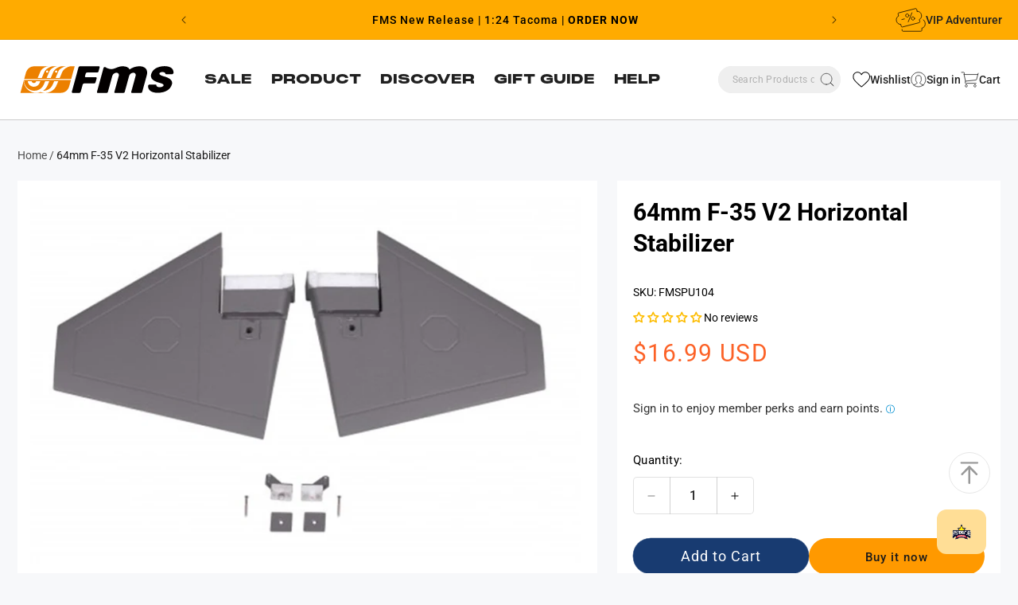

--- FILE ---
content_type: text/html; charset=utf-8
request_url: https://www.fmshobby.com/products/64mm-f-35-v2-64mm-f-35-v2-horizontal-stabilizer
body_size: 125211
content:
<!doctype html>
<html class="js" lang="en">
  <head><meta name="trustpilot-one-time-domain-verification-id" content="10647cf4-2d23-4fd8-b8b3-be2ad9615a47"/>
    <meta charset="utf-8">
    <meta http-equiv="X-UA-Compatible" content="IE=edge">
    <meta name="viewport" content="width=device-width,initial-scale=1">
    <meta name="theme-color" content="">
    <link rel="canonical" href="https://www.fmshobby.com/products/64mm-f-35-v2-64mm-f-35-v2-horizontal-stabilizer">
    <link rel="preconnect" href="https://cdn.shopify.com" crossorigin>
    
    <!-- 系列页 -->


<!-- 产品类型页 -->


<!-- 其他默认页面 -->

    
    
<link rel="icon" type="image/png" href="//www.fmshobby.com/cdn/shop/files/icon_2dbe25e4-32cd-49a2-872e-bceb3f3ec385.png?crop=center&height=32&v=1723710380&width=32"><link rel="preconnect" href="https://fonts.shopifycdn.com" crossorigin>
<title>
        64mm F-35 V2 Stabilizer | Flight Stability Boost | FMS Hobby
</title>
    

    

    
      <meta name="description" content="Upgrade RC jet stability and control instantly. 64mm F-35 V2 stabilizer ensures smooth, precise flights.">
    
    <meta name="msvalidate.01" content="27E4A04D700ADA11579BD07857C2E38A" />
    

<meta property="og:site_name" content="FMS Model">
<meta property="og:url" content="https://www.fmshobby.com/products/64mm-f-35-v2-64mm-f-35-v2-horizontal-stabilizer">
<meta property="og:title" content="64mm F-35 V2 Stabilizer | Flight Stability Boost">
<meta property="og:type" content="product">
<meta property="og:description" content="Upgrade RC jet stability and control instantly. 64mm F-35 V2 stabilizer ensures smooth, precise flights."><meta property="og:image" content="http://www.fmshobby.com/cdn/shop/products/1583225189603fmspu104_1.jpg?v=1665825190">
  <meta property="og:image:secure_url" content="https://www.fmshobby.com/cdn/shop/products/1583225189603fmspu104_1.jpg?v=1665825190">
  <meta property="og:image:width" content="900">
  <meta property="og:image:height" content="600"><meta property="og:price:amount" content="16.99">
  <meta property="og:price:currency" content="USD"><meta name="twitter:card" content="summary_large_image">
<meta name="twitter:title" content="64mm F-35 V2 Stabilizer | Flight Stability Boost">
<meta name="twitter:description" content="Upgrade RC jet stability and control instantly. 64mm F-35 V2 stabilizer ensures smooth, precise flights.">


<style class="jdgm-theme-fix-style">div.jdgm-ugc-media-title {
 
    display: none !important;
}

div.jdgm-widget .jdgm-ugc-media-wrapper{
    align-content: center !important;
}

.jdgm-ugc-media-wrapper {
    margin: 0 auto !important;
}

.jdgm-ugc-media__thumbnail, .jdgm-ugc-media__thumbnail-wrapper {
    border-radius: 6.5% !important;
}
@media only screen and (max-width: 600px) {
.page-width:has(.jdgm-widget.jdgm-ugc-media-wrapper){
margin: 0 !important;
}
}

@media screen and (max-width: 600px) {
.jm-mfp-review-wrapper .jdgm-rev__body div {
font-size: 12px !important
} 
}

.jdgm-rev-attachment__actions .jdgm-rev-attachment__btn {
    color: white;
      text-decoration: none !important;
}

.jdgm-rev a:hover{
    color:  white !important;
}

.jdgm-rev-attachment__review {
    display: none !important;
}
.jdgm-rev-attachment__price {
    display: none !important;
}
.jdgm-row-search {
    display: none !important;
}
/*
.jdgm-rev-widg {
    color: white !important;
}
*/</style>


    <script src="//www.fmshobby.com/cdn/shop/t/73/assets/constants.js?v=33897892756462773561736216689" defer="defer"></script>
    <script src="//www.fmshobby.com/cdn/shop/t/73/assets/pubsub.js?v=158357773527763999511735040953" defer="defer"></script>
    <script src="//www.fmshobby.com/cdn/shop/t/73/assets/swiper-bundle.min.js?v=87330480114418983271735040953" defer="defer"></script>
    <script src="//www.fmshobby.com/cdn/shop/t/73/assets/jquery-3.7.1.min.js?v=147293088974801289311735040952" defer="defer"></script>
    <script src="//www.fmshobby.com/cdn/shop/t/73/assets/global.js?v=16218648167958418631735040952" defer="defer"></script>
     
      <script>window.performance && window.performance.mark && window.performance.mark('shopify.content_for_header.start');</script><meta name="facebook-domain-verification" content="qtl77bstkhwkr6c7d97q66mt4e5tj1">
<meta name="google-site-verification" content="VKSAONNfvOvNQGXqus9RAwuitHsG5F4nqVDCZGb8MK8">
<meta name="google-site-verification" content="5eyjFXVq0h5zIQ5KFJXqUAUppyhoGX7nq7xz8BfCo0o">
<meta id="shopify-digital-wallet" name="shopify-digital-wallet" content="/55858298965/digital_wallets/dialog">
<meta name="shopify-checkout-api-token" content="09623aba6ada260991c287f78d883f9e">
<meta id="in-context-paypal-metadata" data-shop-id="55858298965" data-venmo-supported="false" data-environment="production" data-locale="en_US" data-paypal-v4="true" data-currency="USD">
<link rel="alternate" hreflang="x-default" href="https://www.fmshobby.com/products/64mm-f-35-v2-64mm-f-35-v2-horizontal-stabilizer">
<link rel="alternate" hreflang="en-US" href="https://www.fmshobby.com/products/64mm-f-35-v2-64mm-f-35-v2-horizontal-stabilizer">
<link rel="alternate" hreflang="es-US" href="https://www.fmshobby.com/es/products/64mm-f-35-v2-64mm-f-35-v2-horizontal-stabilizer">
<link rel="alternate" type="application/json+oembed" href="https://www.fmshobby.com/products/64mm-f-35-v2-64mm-f-35-v2-horizontal-stabilizer.oembed">
<script async="async" src="/checkouts/internal/preloads.js?locale=en-US"></script>
<script id="shopify-features" type="application/json">{"accessToken":"09623aba6ada260991c287f78d883f9e","betas":["rich-media-storefront-analytics"],"domain":"www.fmshobby.com","predictiveSearch":true,"shopId":55858298965,"locale":"en"}</script>
<script>var Shopify = Shopify || {};
Shopify.shop = "fmsrc.myshopify.com";
Shopify.locale = "en";
Shopify.currency = {"active":"USD","rate":"1.0"};
Shopify.country = "US";
Shopify.theme = {"name":"FMS\/master","id":175176483094,"schema_name":"Dawn","schema_version":"15.0.0","theme_store_id":null,"role":"main"};
Shopify.theme.handle = "null";
Shopify.theme.style = {"id":null,"handle":null};
Shopify.cdnHost = "www.fmshobby.com/cdn";
Shopify.routes = Shopify.routes || {};
Shopify.routes.root = "/";</script>
<script type="module">!function(o){(o.Shopify=o.Shopify||{}).modules=!0}(window);</script>
<script>!function(o){function n(){var o=[];function n(){o.push(Array.prototype.slice.apply(arguments))}return n.q=o,n}var t=o.Shopify=o.Shopify||{};t.loadFeatures=n(),t.autoloadFeatures=n()}(window);</script>
<script id="shop-js-analytics" type="application/json">{"pageType":"product"}</script>
<script defer="defer" async type="module" src="//www.fmshobby.com/cdn/shopifycloud/shop-js/modules/v2/client.init-shop-cart-sync_C5BV16lS.en.esm.js"></script>
<script defer="defer" async type="module" src="//www.fmshobby.com/cdn/shopifycloud/shop-js/modules/v2/chunk.common_CygWptCX.esm.js"></script>
<script type="module">
  await import("//www.fmshobby.com/cdn/shopifycloud/shop-js/modules/v2/client.init-shop-cart-sync_C5BV16lS.en.esm.js");
await import("//www.fmshobby.com/cdn/shopifycloud/shop-js/modules/v2/chunk.common_CygWptCX.esm.js");

  window.Shopify.SignInWithShop?.initShopCartSync?.({"fedCMEnabled":true,"windoidEnabled":true});

</script>
<script>(function() {
  var isLoaded = false;
  function asyncLoad() {
    if (isLoaded) return;
    isLoaded = true;
    var urls = ["\/\/cdn.shopify.com\/proxy\/283f8706911ee70d93b756b26349c29939be8d492718b93158ad632acf057cc8\/api.goaffpro.com\/loader.js?shop=fmsrc.myshopify.com\u0026sp-cache-control=cHVibGljLCBtYXgtYWdlPTkwMA","\/\/cdn.shopify.com\/proxy\/4efba56ea5f6a88edd7de107377e8f2aa821e20c3c2055b63c7465cc0651fe77\/cdn.bogos.io\/script_tag\/secomapp.scripttag.js?shop=fmsrc.myshopify.com\u0026sp-cache-control=cHVibGljLCBtYXgtYWdlPTkwMA","https:\/\/tools.luckyorange.com\/core\/lo.js?site-id=52842d08\u0026shop=fmsrc.myshopify.com","https:\/\/ecommplugins-scripts.trustpilot.com\/v2.1\/js\/header.min.js?settings=eyJrZXkiOiI2TXd2TEd1dU9yaXBmbWllIiwicyI6InNrdSJ9\u0026shop=fmsrc.myshopify.com","https:\/\/ecommplugins-scripts.trustpilot.com\/v2.1\/js\/success.min.js?settings=eyJrZXkiOiI2TXd2TEd1dU9yaXBmbWllIiwicyI6InNrdSIsInQiOlsib3JkZXJzL2Z1bGZpbGxlZCJdLCJ2IjoiIiwiYSI6IiJ9\u0026shop=fmsrc.myshopify.com","https:\/\/ecommplugins-trustboxsettings.trustpilot.com\/fmsrc.myshopify.com.js?settings=1747877194864\u0026shop=fmsrc.myshopify.com","https:\/\/a.mailmunch.co\/widgets\/site-1037145-89772585c7c69c25cf64fffe3bc109dcfcb2b855.js?shop=fmsrc.myshopify.com","https:\/\/static.seel.com\/shopify\/worry-free-purchase\/script\/fmsrc.myshopify.com.js?shop=fmsrc.myshopify.com","https:\/\/searchanise-ef84.kxcdn.com\/widgets\/shopify\/init.js?a=3O2c6W8h1L\u0026shop=fmsrc.myshopify.com","https:\/\/s3.eu-west-1.amazonaws.com\/production-klarna-il-shopify-osm\/f1b3d17aa67707db5225aa5747c03d331dbcb8ea\/fmsrc.myshopify.com-1767682030543.js?shop=fmsrc.myshopify.com","https:\/\/cdn.roseperl.com\/storelocator-prod\/setting\/fmsrc-1767682085.js?shop=fmsrc.myshopify.com","https:\/\/cdn.roseperl.com\/storelocator-prod\/wtb\/fmsrc-1767682086.js?shop=fmsrc.myshopify.com","https:\/\/cdn.roseperl.com\/storelocator-prod\/assets\/js\/afthpage.js?shop=fmsrc.myshopify.com"];
    for (var i = 0; i < urls.length; i++) {
      var s = document.createElement('script');
      s.type = 'text/javascript';
      s.async = true;
      s.src = urls[i];
      var x = document.getElementsByTagName('script')[0];
      x.parentNode.insertBefore(s, x);
    }
  };
  if(window.attachEvent) {
    window.attachEvent('onload', asyncLoad);
  } else {
    window.addEventListener('load', asyncLoad, false);
  }
})();</script>
<script id="__st">var __st={"a":55858298965,"offset":-28800,"reqid":"5ca9ceba-be62-435c-bfe9-ec8d481af5ce-1768622359","pageurl":"www.fmshobby.com\/products\/64mm-f-35-v2-64mm-f-35-v2-horizontal-stabilizer","u":"be241c6ab338","p":"product","rtyp":"product","rid":6862012776533};</script>
<script>window.ShopifyPaypalV4VisibilityTracking = true;</script>
<script id="form-persister">!function(){'use strict';const t='contact',e='new_comment',n=[[t,t],['blogs',e],['comments',e],[t,'customer']],o='password',r='form_key',c=['recaptcha-v3-token','g-recaptcha-response','h-captcha-response',o],s=()=>{try{return window.sessionStorage}catch{return}},i='__shopify_v',u=t=>t.elements[r],a=function(){const t=[...n].map((([t,e])=>`form[action*='/${t}']:not([data-nocaptcha='true']) input[name='form_type'][value='${e}']`)).join(',');var e;return e=t,()=>e?[...document.querySelectorAll(e)].map((t=>t.form)):[]}();function m(t){const e=u(t);a().includes(t)&&(!e||!e.value)&&function(t){try{if(!s())return;!function(t){const e=s();if(!e)return;const n=u(t);if(!n)return;const o=n.value;o&&e.removeItem(o)}(t);const e=Array.from(Array(32),(()=>Math.random().toString(36)[2])).join('');!function(t,e){u(t)||t.append(Object.assign(document.createElement('input'),{type:'hidden',name:r})),t.elements[r].value=e}(t,e),function(t,e){const n=s();if(!n)return;const r=[...t.querySelectorAll(`input[type='${o}']`)].map((({name:t})=>t)),u=[...c,...r],a={};for(const[o,c]of new FormData(t).entries())u.includes(o)||(a[o]=c);n.setItem(e,JSON.stringify({[i]:1,action:t.action,data:a}))}(t,e)}catch(e){console.error('failed to persist form',e)}}(t)}const f=t=>{if('true'===t.dataset.persistBound)return;const e=function(t,e){const n=function(t){return'function'==typeof t.submit?t.submit:HTMLFormElement.prototype.submit}(t).bind(t);return function(){let t;return()=>{t||(t=!0,(()=>{try{e(),n()}catch(t){(t=>{console.error('form submit failed',t)})(t)}})(),setTimeout((()=>t=!1),250))}}()}(t,(()=>{m(t)}));!function(t,e){if('function'==typeof t.submit&&'function'==typeof e)try{t.submit=e}catch{}}(t,e),t.addEventListener('submit',(t=>{t.preventDefault(),e()})),t.dataset.persistBound='true'};!function(){function t(t){const e=(t=>{const e=t.target;return e instanceof HTMLFormElement?e:e&&e.form})(t);e&&m(e)}document.addEventListener('submit',t),document.addEventListener('DOMContentLoaded',(()=>{const e=a();for(const t of e)f(t);var n;n=document.body,new window.MutationObserver((t=>{for(const e of t)if('childList'===e.type&&e.addedNodes.length)for(const t of e.addedNodes)1===t.nodeType&&'FORM'===t.tagName&&a().includes(t)&&f(t)})).observe(n,{childList:!0,subtree:!0,attributes:!1}),document.removeEventListener('submit',t)}))}()}();</script>
<script integrity="sha256-4kQ18oKyAcykRKYeNunJcIwy7WH5gtpwJnB7kiuLZ1E=" data-source-attribution="shopify.loadfeatures" defer="defer" src="//www.fmshobby.com/cdn/shopifycloud/storefront/assets/storefront/load_feature-a0a9edcb.js" crossorigin="anonymous"></script>
<script data-source-attribution="shopify.dynamic_checkout.dynamic.init">var Shopify=Shopify||{};Shopify.PaymentButton=Shopify.PaymentButton||{isStorefrontPortableWallets:!0,init:function(){window.Shopify.PaymentButton.init=function(){};var t=document.createElement("script");t.src="https://www.fmshobby.com/cdn/shopifycloud/portable-wallets/latest/portable-wallets.en.js",t.type="module",document.head.appendChild(t)}};
</script>
<script data-source-attribution="shopify.dynamic_checkout.buyer_consent">
  function portableWalletsHideBuyerConsent(e){var t=document.getElementById("shopify-buyer-consent"),n=document.getElementById("shopify-subscription-policy-button");t&&n&&(t.classList.add("hidden"),t.setAttribute("aria-hidden","true"),n.removeEventListener("click",e))}function portableWalletsShowBuyerConsent(e){var t=document.getElementById("shopify-buyer-consent"),n=document.getElementById("shopify-subscription-policy-button");t&&n&&(t.classList.remove("hidden"),t.removeAttribute("aria-hidden"),n.addEventListener("click",e))}window.Shopify?.PaymentButton&&(window.Shopify.PaymentButton.hideBuyerConsent=portableWalletsHideBuyerConsent,window.Shopify.PaymentButton.showBuyerConsent=portableWalletsShowBuyerConsent);
</script>
<script>
  function portableWalletsCleanup(e){e&&e.src&&console.error("Failed to load portable wallets script "+e.src);var t=document.querySelectorAll("shopify-accelerated-checkout .shopify-payment-button__skeleton, shopify-accelerated-checkout-cart .wallet-cart-button__skeleton"),e=document.getElementById("shopify-buyer-consent");for(let e=0;e<t.length;e++)t[e].remove();e&&e.remove()}function portableWalletsNotLoadedAsModule(e){e instanceof ErrorEvent&&"string"==typeof e.message&&e.message.includes("import.meta")&&"string"==typeof e.filename&&e.filename.includes("portable-wallets")&&(window.removeEventListener("error",portableWalletsNotLoadedAsModule),window.Shopify.PaymentButton.failedToLoad=e,"loading"===document.readyState?document.addEventListener("DOMContentLoaded",window.Shopify.PaymentButton.init):window.Shopify.PaymentButton.init())}window.addEventListener("error",portableWalletsNotLoadedAsModule);
</script>

<script type="module" src="https://www.fmshobby.com/cdn/shopifycloud/portable-wallets/latest/portable-wallets.en.js" onError="portableWalletsCleanup(this)" crossorigin="anonymous"></script>
<script nomodule>
  document.addEventListener("DOMContentLoaded", portableWalletsCleanup);
</script>

<script id='scb4127' type='text/javascript' async='' src='https://www.fmshobby.com/cdn/shopifycloud/privacy-banner/storefront-banner.js'></script><link id="shopify-accelerated-checkout-styles" rel="stylesheet" media="screen" href="https://www.fmshobby.com/cdn/shopifycloud/portable-wallets/latest/accelerated-checkout-backwards-compat.css" crossorigin="anonymous">
<style id="shopify-accelerated-checkout-cart">
        #shopify-buyer-consent {
  margin-top: 1em;
  display: inline-block;
  width: 100%;
}

#shopify-buyer-consent.hidden {
  display: none;
}

#shopify-subscription-policy-button {
  background: none;
  border: none;
  padding: 0;
  text-decoration: underline;
  font-size: inherit;
  cursor: pointer;
}

#shopify-subscription-policy-button::before {
  box-shadow: none;
}

      </style>
<script id="sections-script" data-sections="header" defer="defer" src="//www.fmshobby.com/cdn/shop/t/73/compiled_assets/scripts.js?v=55180"></script>
<script>window.performance && window.performance.mark && window.performance.mark('shopify.content_for_header.end');</script>
    


    <style data-shopify>
      @font-face {
        font-family: 'PPMONUMENTEXTENDED BLACK';
        src: url("https://cdn.shopify.com/s/files/1/0558/5829/8965/files/PPMONUMENTEXTENDED-BLACK.woff2?v=1721902667") format("woff2");
        font-display: swap;
      }
      @font-face {
        font-family: 'Futura Md BT';
        src: url(//www.fmshobby.com/cdn/shop/t/73/assets/TT0140M_.TTF?v=157872228304796369711735040953) format('truetype');
        font-weight: 400;
        font-display: swap;
      }
      @font-face {
        font-family: 'Futura Md BT';
        src: url(//www.fmshobby.com/cdn/shop/t/73/assets/TT0142M_.TTF?v=82334777377816942891735040954) format('truetype');
        font-weight: 500;
        font-display: swap;
      }
      @font-face {
        font-family: 'Futura Md BT';
        src: url(//www.fmshobby.com/cdn/shop/t/73/assets/TT0144M_.TTF?v=3036312225119838331735040952) format('truetype');
        font-weight: 700;
        font-display: swap;
      }

      @font-face {
        font-family: 'PP Monument Extended';
        src: url(//www.fmshobby.com/cdn/shop/t/73/assets/PPMONUMENTEXTENDED-BLACK.OTF?v=90310537589842002151735040953) format('opentype');
        font-weight: 800;
        font-display: swap;
      }

      @font-face {
        font-family: 'PP Monument Extended';
        src: url(//www.fmshobby.com/cdn/shop/t/73/assets/PPMONUMENTEXTENDED-REGULAR.OTF?v=134816825174203073721735040954) format('opentype');
        font-weight: 400;
        font-display: swap;
      }
      @font-face {
        font-family: 'PP Monument Extended';
        src: url(//www.fmshobby.com/cdn/shop/t/73/assets/PPMONUMENTEXTENDED-LIGHT.OTF?v=68685184911583054761735040954) format('opentype');
        font-weight: 200;
        font-display: swap;
      }

            @font-face {
  font-family: Roboto;
  font-weight: 400;
  font-style: normal;
  font-display: swap;
  src: url("//www.fmshobby.com/cdn/fonts/roboto/roboto_n4.2019d890f07b1852f56ce63ba45b2db45d852cba.woff2") format("woff2"),
       url("//www.fmshobby.com/cdn/fonts/roboto/roboto_n4.238690e0007583582327135619c5f7971652fa9d.woff") format("woff");
}

            @font-face {
  font-family: Roboto;
  font-weight: 700;
  font-style: normal;
  font-display: swap;
  src: url("//www.fmshobby.com/cdn/fonts/roboto/roboto_n7.f38007a10afbbde8976c4056bfe890710d51dec2.woff2") format("woff2"),
       url("//www.fmshobby.com/cdn/fonts/roboto/roboto_n7.94bfdd3e80c7be00e128703d245c207769d763f9.woff") format("woff");
}

            @font-face {
  font-family: Roboto;
  font-weight: 400;
  font-style: italic;
  font-display: swap;
  src: url("//www.fmshobby.com/cdn/fonts/roboto/roboto_i4.57ce898ccda22ee84f49e6b57ae302250655e2d4.woff2") format("woff2"),
       url("//www.fmshobby.com/cdn/fonts/roboto/roboto_i4.b21f3bd061cbcb83b824ae8c7671a82587b264bf.woff") format("woff");
}

            @font-face {
  font-family: Roboto;
  font-weight: 700;
  font-style: italic;
  font-display: swap;
  src: url("//www.fmshobby.com/cdn/fonts/roboto/roboto_i7.7ccaf9410746f2c53340607c42c43f90a9005937.woff2") format("woff2"),
       url("//www.fmshobby.com/cdn/fonts/roboto/roboto_i7.49ec21cdd7148292bffea74c62c0df6e93551516.woff") format("woff");
}

            @font-face {
  font-family: Roboto;
  font-weight: 700;
  font-style: normal;
  font-display: swap;
  src: url("//www.fmshobby.com/cdn/fonts/roboto/roboto_n7.f38007a10afbbde8976c4056bfe890710d51dec2.woff2") format("woff2"),
       url("//www.fmshobby.com/cdn/fonts/roboto/roboto_n7.94bfdd3e80c7be00e128703d245c207769d763f9.woff") format("woff");
}

            @font-face {
  font-family: Roboto;
  font-weight: 700;
  font-style: normal;
  font-display: swap;
  src: url("//www.fmshobby.com/cdn/fonts/roboto/roboto_n7.f38007a10afbbde8976c4056bfe890710d51dec2.woff2") format("woff2"),
       url("//www.fmshobby.com/cdn/fonts/roboto/roboto_n7.94bfdd3e80c7be00e128703d245c207769d763f9.woff") format("woff");
}

            @font-face {
  font-family: Roboto;
  font-weight: 400;
  font-style: normal;
  font-display: swap;
  src: url("//www.fmshobby.com/cdn/fonts/roboto/roboto_n4.2019d890f07b1852f56ce63ba45b2db45d852cba.woff2") format("woff2"),
       url("//www.fmshobby.com/cdn/fonts/roboto/roboto_n4.238690e0007583582327135619c5f7971652fa9d.woff") format("woff");
}


            
              :root,
              .color-scheme-1 {
                --color-background: 247,248,250;
              
                --gradient-background: #f7f8fa;
              

              

              --color-foreground: 0,0,0;
              --color-background-contrast: 169,179,201;
              --color-shadow: 26,26,26;
              --color-button: 255,153,0;
              --color-button-text: 26,26,26;
              --color-secondary-button: 247,248,250;
              --color-secondary-button-text: 26,26,26;
              --color-link: 26,26,26;
              --color-badge-foreground: 0,0,0;
              --color-badge-background: 247,248,250;
              --color-badge-border: 0,0,0;
              --payment-terms-background-color: rgb(247 248 250);
            }
            
              
              .color-scheme-2 {
                --color-background: 255,171,0;
              
                --gradient-background: #ffab00;
              

              

              --color-foreground: 18,18,18;
              --color-background-contrast: 128,86,0;
              --color-shadow: 18,18,18;
              --color-button: 18,18,18;
              --color-button-text: 0,0,0;
              --color-secondary-button: 255,171,0;
              --color-secondary-button-text: 18,18,18;
              --color-link: 18,18,18;
              --color-badge-foreground: 18,18,18;
              --color-badge-background: 255,171,0;
              --color-badge-border: 18,18,18;
              --payment-terms-background-color: rgb(255 171 0);
            }
            
              
              .color-scheme-3 {
                --color-background: 0,0,0;
              
                --gradient-background: rgba(0,0,0,0);
              

              

              --color-foreground: 0,0,0;
              --color-background-contrast: 128,128,128;
              --color-shadow: 18,18,18;
              --color-button: 0,0,0;
              --color-button-text: 0,0,0;
              --color-secondary-button: 0,0,0;
              --color-secondary-button-text: 255,255,255;
              --color-link: 255,255,255;
              --color-badge-foreground: 0,0,0;
              --color-badge-background: 0,0,0;
              --color-badge-border: 0,0,0;
              --payment-terms-background-color: rgb(0 0 0);
            }
            
              
              .color-scheme-4 {
                --color-background: 2,2,2;
              
                --gradient-background: linear-gradient(220deg, rgba(0, 0, 0, 1), rgba(238, 0, 0, 1) 100%, rgba(255, 140, 162, 1) 100%);
              

              

              --color-foreground: 255,255,255;
              --color-background-contrast: 130,130,130;
              --color-shadow: 238,0,0;
              --color-button: 255,255,255;
              --color-button-text: 18,18,18;
              --color-secondary-button: 2,2,2;
              --color-secondary-button-text: 255,255,255;
              --color-link: 255,255,255;
              --color-badge-foreground: 255,255,255;
              --color-badge-background: 2,2,2;
              --color-badge-border: 255,255,255;
              --payment-terms-background-color: rgb(2 2 2);
            }
            
              
              .color-scheme-5 {
                --color-background: 255,171,0;
              
                --gradient-background: #ffab00;
              

              

              --color-foreground: 255,255,255;
              --color-background-contrast: 128,86,0;
              --color-shadow: 18,18,18;
              --color-button: 255,255,255;
              --color-button-text: 255,171,0;
              --color-secondary-button: 255,171,0;
              --color-secondary-button-text: 255,171,0;
              --color-link: 255,171,0;
              --color-badge-foreground: 255,255,255;
              --color-badge-background: 255,171,0;
              --color-badge-border: 255,255,255;
              --payment-terms-background-color: rgb(255 171 0);
            }
            
              
              .color-scheme-53833cda-9150-4333-863e-d5f1a2338ac6 {
                --color-background: 255,153,0;
              
                --gradient-background: #ff9900;
              

              

              --color-foreground: 0,0,0;
              --color-background-contrast: 128,77,0;
              --color-shadow: 26,26,26;
              --color-button: 255,153,0;
              --color-button-text: 26,26,26;
              --color-secondary-button: 255,153,0;
              --color-secondary-button-text: 26,26,26;
              --color-link: 26,26,26;
              --color-badge-foreground: 0,0,0;
              --color-badge-background: 255,153,0;
              --color-badge-border: 0,0,0;
              --payment-terms-background-color: rgb(255 153 0);
            }
            
              
              .color-scheme-a5a06540-9721-43d9-981b-23cd47a182ea {
                --color-background: 255,171,0;
              
                --gradient-background: #ffab00;
              

              

              --color-foreground: 0,0,0;
              --color-background-contrast: 128,86,0;
              --color-shadow: 26,26,26;
              --color-button: 255,153,0;
              --color-button-text: 26,26,26;
              --color-secondary-button: 255,171,0;
              --color-secondary-button-text: 26,26,26;
              --color-link: 26,26,26;
              --color-badge-foreground: 0,0,0;
              --color-badge-background: 255,171,0;
              --color-badge-border: 0,0,0;
              --payment-terms-background-color: rgb(255 171 0);
            }
            
              
              .color-scheme-3b99b43d-6352-45c9-87c7-7f903ae0e583 {
                --color-background: 255,255,255;
              
                --gradient-background: #ffffff;
              

              

              --color-foreground: 32,32,32;
              --color-background-contrast: 191,191,191;
              --color-shadow: 26,26,26;
              --color-button: 255,153,0;
              --color-button-text: 26,26,26;
              --color-secondary-button: 255,255,255;
              --color-secondary-button-text: 26,26,26;
              --color-link: 26,26,26;
              --color-badge-foreground: 32,32,32;
              --color-badge-background: 255,255,255;
              --color-badge-border: 32,32,32;
              --payment-terms-background-color: rgb(255 255 255);
            }
            
              
              .color-scheme-cbed773d-7665-494b-8a91-95bfc2f83ca7 {
                --color-background: 206,32,32;
              
                --gradient-background: #ce2020;
              

              

              --color-foreground: 255,255,255;
              --color-background-contrast: 96,15,15;
              --color-shadow: 255,255,255;
              --color-button: 255,255,255;
              --color-button-text: 0,0,0;
              --color-secondary-button: 206,32,32;
              --color-secondary-button-text: 255,255,255;
              --color-link: 255,255,255;
              --color-badge-foreground: 255,255,255;
              --color-badge-background: 206,32,32;
              --color-badge-border: 255,255,255;
              --payment-terms-background-color: rgb(206 32 32);
            }
            
              
              .color-scheme-7ce2cd52-ae6c-447c-9e54-63aad7da4765 {
                --color-background: 0,0,0;
              
                --gradient-background: rgba(0,0,0,0);
              

              

              --color-foreground: 255,255,255;
              --color-background-contrast: 128,128,128;
              --color-shadow: 26,26,26;
              --color-button: 255,171,0;
              --color-button-text: 26,26,26;
              --color-secondary-button: 0,0,0;
              --color-secondary-button-text: 26,26,26;
              --color-link: 26,26,26;
              --color-badge-foreground: 255,255,255;
              --color-badge-background: 0,0,0;
              --color-badge-border: 255,255,255;
              --payment-terms-background-color: rgb(0 0 0);
            }
            
              
              .color-scheme-11630d5c-3ed8-426b-88dd-35616f606904 {
                --color-background: 255,255,255;
              
                --gradient-background: #ffffff;
              

              

              --color-foreground: 0,0,0;
              --color-background-contrast: 191,191,191;
              --color-shadow: 0,0,0;
              --color-button: 255,153,0;
              --color-button-text: 0,0,0;
              --color-secondary-button: 255,255,255;
              --color-secondary-button-text: 26,26,26;
              --color-link: 26,26,26;
              --color-badge-foreground: 0,0,0;
              --color-badge-background: 255,255,255;
              --color-badge-border: 0,0,0;
              --payment-terms-background-color: rgb(255 255 255);
            }
            
              
              .color-scheme-59076419-94e4-43c4-81e2-3969828fdeac {
                --color-background: 255,171,0;
              
                --gradient-background: #ffab00;
              

              

              --color-foreground: 0,0,0;
              --color-background-contrast: 128,86,0;
              --color-shadow: 26,26,26;
              --color-button: 24,59,113;
              --color-button-text: 26,26,26;
              --color-secondary-button: 255,171,0;
              --color-secondary-button-text: 26,26,26;
              --color-link: 26,26,26;
              --color-badge-foreground: 0,0,0;
              --color-badge-background: 255,171,0;
              --color-badge-border: 0,0,0;
              --payment-terms-background-color: rgb(255 171 0);
            }
            

            body, .color-scheme-1, .color-scheme-2, .color-scheme-3, .color-scheme-4, .color-scheme-5, .color-scheme-53833cda-9150-4333-863e-d5f1a2338ac6, .color-scheme-a5a06540-9721-43d9-981b-23cd47a182ea, .color-scheme-3b99b43d-6352-45c9-87c7-7f903ae0e583, .color-scheme-cbed773d-7665-494b-8a91-95bfc2f83ca7, .color-scheme-7ce2cd52-ae6c-447c-9e54-63aad7da4765, .color-scheme-11630d5c-3ed8-426b-88dd-35616f606904, .color-scheme-59076419-94e4-43c4-81e2-3969828fdeac {
              color: rgba(var(--color-foreground), 0.75);
              background-color: rgb(var(--color-background));
            }

            :root {
              --custom-radius: 13px;
              --font-body-family: Roboto, sans-serif;
              /* --font-body-family: 'PP Monument Extended', sans-serif; */
              --font-body-style: normal;
              --font-body-weight: 400;
              /* --font-body-weight: 500; */
              --font-body-weight-bold: 700;
              --font-heading-family: Roboto, sans-serif;
              /* --font-heading-family: 'PP Monument Extended', sans-serif; */
              --font-heading-style: normal;
              /* --font-heading-weight: 700; */
              --font-heading-weight: 800;
              --font-subheading-family:'Futura Md BT';
              --font-subheading-weight: 500;
              --font-subtitle-family: Roboto;
              --font-subtitle-style: normal;
              --font-subtitle-weight: 700;
              --font-subtext-family: Roboto;
              --font-subtext-style: normal;
              --font-subtext-weight: 400;
              --font-ppmonument-family: 'PP Monument Extended';

              --font-body-scale: 1.0;
              --font-heading-scale: 1.0;

              --media-padding: px;
              --media-border-opacity: 0.05;
              --media-border-width: 1px;
              --media-radius: 0px;
              --media-shadow-opacity: 0.0;
              --media-shadow-horizontal-offset: 0px;
              --media-shadow-vertical-offset: 4px;
              --media-shadow-blur-radius: 5px;
              --media-shadow-visible: 0;

              --page-width: 132rem;
              --page-width-margin: 0rem;
              --page-width-product: 170rem;

              --product-card-image-padding: 0.0rem;
              --product-card-corner-radius: 0.0rem;
              --product-card-text-alignment: left;
              --product-card-border-width: 0.0rem;
              --product-card-border-opacity: 0.1;
              --product-card-shadow-opacity: 0.0;
              --product-card-shadow-visible: 0;
              --product-card-shadow-horizontal-offset: 0.0rem;
              --product-card-shadow-vertical-offset: 0.4rem;
              --product-card-shadow-blur-radius: 0.5rem;

              --collection-card-image-padding: 0.0rem;
              --collection-card-corner-radius: 0.0rem;
              --collection-card-text-alignment: left;
              --collection-card-border-width: 0.0rem;
              --collection-card-border-opacity: 0.1;
              --collection-card-shadow-opacity: 0.0;
              --collection-card-shadow-visible: 0;
              --collection-card-shadow-horizontal-offset: 0.0rem;
              --collection-card-shadow-vertical-offset: 0.4rem;
              --collection-card-shadow-blur-radius: 0.5rem;

              --blog-card-image-padding: 0.0rem;
              --blog-card-corner-radius: 0.0rem;
              --blog-card-text-alignment: left;
              --blog-card-border-width: 0.0rem;
              --blog-card-border-opacity: 0.1;
              --blog-card-shadow-opacity: 0.0;
              --blog-card-shadow-visible: 0;
              --blog-card-shadow-horizontal-offset: 0.0rem;
              --blog-card-shadow-vertical-offset: 0.4rem;
              --blog-card-shadow-blur-radius: 0.5rem;

              --badge-corner-radius: 4.0rem;

              --popup-border-width: 1px;
              --popup-border-opacity: 0.1;
              --popup-corner-radius: 0px;
              --popup-shadow-opacity: 0.05;
              --popup-shadow-horizontal-offset: 0px;
              --popup-shadow-vertical-offset: 4px;
              --popup-shadow-blur-radius: 5px;

              --drawer-border-width: 1px;
              --drawer-border-opacity: 0.1;
              --drawer-shadow-opacity: 0.0;
              --drawer-shadow-horizontal-offset: 0px;
              --drawer-shadow-vertical-offset: 4px;
              --drawer-shadow-blur-radius: 5px;

              --spacing-sections-desktop: 0px;
              --spacing-sections-mobile: 0px;

              --grid-desktop-vertical-spacing: 8px;
              --grid-desktop-horizontal-spacing: 8px;
              --grid-mobile-vertical-spacing: 4px;
              --grid-mobile-horizontal-spacing: 4px;

              --text-boxes-border-opacity: 0.1;
              --text-boxes-border-width: 0px;
              --text-boxes-radius: 0px;
              --text-boxes-shadow-opacity: 0.0;
              --text-boxes-shadow-visible: 0;
              --text-boxes-shadow-horizontal-offset: 0px;
              --text-boxes-shadow-vertical-offset: 4px;
              --text-boxes-shadow-blur-radius: 5px;

              --buttons-radius: 40px;
              --buttons-radius-outset: 40px;
              --buttons-border-width: 0px;
              --buttons-border-opacity: 1.0;
              --buttons-shadow-opacity: 0.0;
              --buttons-shadow-visible: 0;
              --buttons-shadow-horizontal-offset: 0px;
              --buttons-shadow-vertical-offset: 0px;
              --buttons-shadow-blur-radius: 0px;
              --buttons-border-offset: 0.3px;

              --inputs-radius: 4px;
              --inputs-border-width: 1px;
              --inputs-border-opacity: 0.55;
              --inputs-shadow-opacity: 0.0;
              --inputs-shadow-horizontal-offset: 0px;
              --inputs-margin-offset: 0px;
              --inputs-shadow-vertical-offset: 4px;
              --inputs-shadow-blur-radius: 5px;
              --inputs-radius-outset: 5px;

              --variant-pills-radius: 4px;
              --variant-pills-border-width: 2px;
              --variant-pills-border-opacity: 0.55;
              --variant-pills-shadow-opacity: 0.0;
              --variant-pills-shadow-horizontal-offset: 0px;
              --variant-pills-shadow-vertical-offset: 4px;
              --variant-pills-shadow-blur-radius: 5px;
            }

            *,
            *::before,
            *::after {
              box-sizing: inherit;
            }

            html {
              box-sizing: border-box;
              font-size: calc(var(--font-body-scale) * 62.5%);
              height: 100%;
            }

            body {
              display: grid;
              grid-template-rows: auto auto 1fr auto;
              grid-template-columns: 100%;
              min-height: 100%;
              margin: 0;
              font-size: 1.5rem;
              letter-spacing: 0.06rem;
              letter-spacing: initial;
              line-height: calc(1 + 0.8 / var(--font-body-scale));
              line-height: normal;
              font-family: var(--font-body-family);
              font-style: var(--font-body-style);
              font-weight: var(--font-body-weight);
            }

            @media screen and (min-width: 750px) {
              body {
                font-size: 1.6rem;
              }
            }
            @media screen and (max-width: 767px) {
              :root{
                --custom-radius: 6.5px;
              }
            }
      @media only screen and (max-width: 600px) {
        .page-width:has(.jdgm-widget.jdgm-ugc-media-wrapper) {
            padding: 0 !important;
        }
        .jdgm-ugc-media__thumbnail {
            padding: 10px 5.5px 5.5px 10px !important;
        }
      }
      .product-grid-container{
        animation: none !important;
        opacity: 1 !important;
      }

      /* AMP UPSELL EDITS - START */
        .amp-cart__footer {
          position: sticky !important;  
          z-index: 5 !important;   
          bottom: 0 !important;
          background-color: #EAEBED !important;
        }
        .amp-cart-drawer .amp-cart__variant-selector-overlay,
        .amp-cart-drawer .amp-cart__variant-selector {
          z-index: 15;
        }
        .amp-cart-drawer .amp-cart__free-gift-item {
          display: none;
        }
      /* AMP UPSELL EDITS - END */
    </style>

    

    <link href="//www.fmshobby.com/cdn/shop/t/73/assets/base.css?v=29375510799912339121767681795" rel="stylesheet" type="text/css" media="all" />
    <link href="//www.fmshobby.com/cdn/shop/t/73/assets/swiper-bundle.min.css?v=6274399383326987271735040954" rel="stylesheet" type="text/css" media="all" />
    <style>
  :root {--product-on-sale-accent           : #ee0000;
    --product-on-sale-accent-rgb       : 238, 0, 0;
    --product-on-sale-color            : #ffffff;
    --product-in-stock-color           : #00a500;
    --product-low-stock-color          : #ee0000;
    --product-sold-out-color           : #8a9297;
    --product-custom-label-1-background: #ff6128;
    --product-custom-label-1-color     : #ffffff;
    --product-custom-label-2-background: #183b71;
    --product-custom-label-2-color     : #ffffff;
    --product-custom-label-3-background: #00a500;
    --product-custom-label-3-color     : #ffffff;
  }
</style>


      <link rel="preload" as="font" href="//www.fmshobby.com/cdn/fonts/roboto/roboto_n4.2019d890f07b1852f56ce63ba45b2db45d852cba.woff2" type="font/woff2" crossorigin>
      

      <link rel="preload" as="font" href="//www.fmshobby.com/cdn/fonts/roboto/roboto_n7.f38007a10afbbde8976c4056bfe890710d51dec2.woff2" type="font/woff2" crossorigin>
      
<script>
      if (Shopify.designMode) {
        document.documentElement.classList.add('shopify-design-mode');
      }
    </script>
 
    <!-- Google tag (gtag.js) 2024-09-18 start -->
    <script async src="https://www.googletagmanager.com/gtag/js?id=G-MZMHW4K41M"></script>
    <script>
      window.dataLayer = window.dataLayer || [];
      function gtag() {
        dataLayer.push(arguments);
      }
      gtag('js', new Date());

      gtag('config', 'G-MZMHW4K41M');
    </script>

    <!-- Google tag (gtag.js) 2024-09-18 end -->
    <!-- googlesyndication 2024-09-24 start -->
    <script async src="https://pagead2.googlesyndication.com/pagead/js/adsbygoogle.js?client=ca-pub-9981105393181915" crossorigin="anonymous"></script>
    <!-- googlesyndication 2024-09-24 end -->
    
    <!-- SlideRule Script Start -->
    <script name="sliderule-tracking" data-ot-ignore>
(function(){
	slideruleData = {
    "version":"v0.0.1",
    "referralExclusion":"/(paypal|visa|MasterCard|clicksafe|arcot\.com|geschuetzteinkaufen|checkout\.shopify\.com|checkout\.rechargeapps\.com|portal\.afterpay\.com|payfort)/",
    "googleSignals":true,
    "anonymizeIp":true,
    "productClicks":true,
    "persistentUserId":true,
    "hideBranding":false,
    "ecommerce":{"currencyCode":"USD",
    "impressions":[]},
    "pageType":"product",
	"destinations":{},
    "cookieUpdate":true
	}

	
		slideruleData.themeMode = "live"
	

	


	
	})();
</script>
<script async type="text/javascript" src=https://files.slideruletools.com/eluredils-g.js></script>
    <!-- SlideRule Script End -->
    

     <script type="text/javascript">
    (function(c,l,a,r,i,t,y){
        c[a]=c[a]||function(){(c[a].q=c[a].q||[]).push(arguments)};
        t=l.createElement(r);t.async=1;t.src="https://www.clarity.ms/tag/"+i;
        y=l.getElementsByTagName(r)[0];y.parentNode.insertBefore(t,y);
    })(window, document, "clarity", "script", "r7zb59l4pi");
</script>



    <script src="https://analytics.ahrefs.com/analytics.js" data-key="RR8tGYupwBS0XWS9wAVmug" async></script>
    <script defer src="https://tools.luckyorange.com/core/lo.js?site-id=52842d08"></script>
  <!-- BEGIN app block: shopify://apps/frequently-bought/blocks/app-embed-block/b1a8cbea-c844-4842-9529-7c62dbab1b1f --><script>
    window.codeblackbelt = window.codeblackbelt || {};
    window.codeblackbelt.shop = window.codeblackbelt.shop || 'fmsrc.myshopify.com';
    
        window.codeblackbelt.productId = 6862012776533;</script><script src="//cdn.codeblackbelt.com/widgets/frequently-bought-together/main.min.js?version=2026011619-0800" async></script>
 <!-- END app block --><!-- BEGIN app block: shopify://apps/tolstoy-shoppable-video-quiz/blocks/widget-block/06fa8282-42ff-403e-b67c-1936776aed11 -->




                























<script
  type="module"
  async
  src="https://widget.gotolstoy.com/we/widget.js"
  data-shop=fmsrc.myshopify.com
  data-app-key=b8c77f0a-657b-45c4-8501-0878e3eaa8a9
  data-should-use-cache=true
  data-cache-version=19b73712510
  data-product-gallery-projects="[]"
  data-collection-gallery-projects="[]"
  data-product-id=6862012776533
  data-template-name="product"
  data-ot-ignore
>
</script>
<script
  type="text/javascript"
  nomodule
  async
  src="https://widget.gotolstoy.com/widget/widget.js"
  data-shop=fmsrc.myshopify.com
  data-app-key=b8c77f0a-657b-45c4-8501-0878e3eaa8a9
  data-should-use-cache=true
  data-cache-version=19b73712510
  data-product-gallery-projects="[]"
  data-collection-gallery-projects="[]"
  data-product-id=6862012776533
  data-collection-id=""
  data-template-name="product"
  data-ot-ignore
></script>
<script
  type="module"
  async
  src="https://play.gotolstoy.com/widget-v2/widget.js"
  id="tolstoy-widget-script"
  data-shop=fmsrc.myshopify.com
  data-app-key=b8c77f0a-657b-45c4-8501-0878e3eaa8a9
  data-should-use-cache=true
  data-cache-version=19b73712510
  data-product-gallery-projects="[]"
  data-collection-gallery-projects="[]"
  data-product-id=6862012776533
  data-collection-id=""
  data-shop-assistant-enabled="false"
  data-search-bar-widget-enabled="false"
  data-template-name="product"
  data-customer-id=""
  data-ot-ignore
></script>
<script>
  window.tolstoyCurrencySymbol = '$';
  window.tolstoyMoneyFormat = '${{amount}}';
</script>
<script>
  window.tolstoyDebug = {
    enable: () => {
      fetch('/cart/update.js', {
        method: 'POST',
        headers: { 'Content-Type': 'application/json' },
        body: JSON.stringify({ attributes: { TolstoyDebugEnabled: 'true' } })
      })
      .then(response => response.json())
      .then(() => window.location.reload());
    },
    disable: () => {
      fetch('/cart/update.js', {
        method: 'POST',
        headers: { 'Content-Type': 'application/json' },
        body: JSON.stringify({ attributes: { TolstoyDebugEnabled: null } })
      })
      .then(response => response.json())
      .then(() => window.location.reload())
    },
    status: async () => {
      const response = await fetch('/cart.js');
      const json = await response.json();
      console.log(json.attributes);
    }
  }
</script>

<!-- END app block --><!-- BEGIN app block: shopify://apps/simprosys-google-shopping-feed/blocks/core_settings_block/1f0b859e-9fa6-4007-97e8-4513aff5ff3b --><!-- BEGIN: GSF App Core Tags & Scripts by Simprosys Google Shopping Feed -->









<!-- END: GSF App Core Tags & Scripts by Simprosys Google Shopping Feed -->
<!-- END app block --><!-- BEGIN app block: shopify://apps/pagefly-page-builder/blocks/app-embed/83e179f7-59a0-4589-8c66-c0dddf959200 -->

<!-- BEGIN app snippet: pagefly-cro-ab-testing-main -->







<script>
  ;(function () {
    const url = new URL(window.location)
    const viewParam = url.searchParams.get('view')
    if (viewParam && viewParam.includes('variant-pf-')) {
      url.searchParams.set('pf_v', viewParam)
      url.searchParams.delete('view')
      window.history.replaceState({}, '', url)
    }
  })()
</script>



<script type='module'>
  
  window.PAGEFLY_CRO = window.PAGEFLY_CRO || {}

  window.PAGEFLY_CRO['data_debug'] = {
    original_template_suffix: "all_products",
    allow_ab_test: false,
    ab_test_start_time: 0,
    ab_test_end_time: 0,
    today_date_time: 1768622359000,
  }
  window.PAGEFLY_CRO['GA4'] = { enabled: true}
</script>

<!-- END app snippet -->








  <script src='https://cdn.shopify.com/extensions/019bb4f9-aed6-78a3-be91-e9d44663e6bf/pagefly-page-builder-215/assets/pagefly-helper.js' defer='defer'></script>

  <script src='https://cdn.shopify.com/extensions/019bb4f9-aed6-78a3-be91-e9d44663e6bf/pagefly-page-builder-215/assets/pagefly-general-helper.js' defer='defer'></script>

  <script src='https://cdn.shopify.com/extensions/019bb4f9-aed6-78a3-be91-e9d44663e6bf/pagefly-page-builder-215/assets/pagefly-snap-slider.js' defer='defer'></script>

  <script src='https://cdn.shopify.com/extensions/019bb4f9-aed6-78a3-be91-e9d44663e6bf/pagefly-page-builder-215/assets/pagefly-slideshow-v3.js' defer='defer'></script>

  <script src='https://cdn.shopify.com/extensions/019bb4f9-aed6-78a3-be91-e9d44663e6bf/pagefly-page-builder-215/assets/pagefly-slideshow-v4.js' defer='defer'></script>

  <script src='https://cdn.shopify.com/extensions/019bb4f9-aed6-78a3-be91-e9d44663e6bf/pagefly-page-builder-215/assets/pagefly-glider.js' defer='defer'></script>

  <script src='https://cdn.shopify.com/extensions/019bb4f9-aed6-78a3-be91-e9d44663e6bf/pagefly-page-builder-215/assets/pagefly-slideshow-v1-v2.js' defer='defer'></script>

  <script src='https://cdn.shopify.com/extensions/019bb4f9-aed6-78a3-be91-e9d44663e6bf/pagefly-page-builder-215/assets/pagefly-product-media.js' defer='defer'></script>

  <script src='https://cdn.shopify.com/extensions/019bb4f9-aed6-78a3-be91-e9d44663e6bf/pagefly-page-builder-215/assets/pagefly-product.js' defer='defer'></script>


<script id='pagefly-helper-data' type='application/json'>
  {
    "page_optimization": {
      "assets_prefetching": false
    },
    "elements_asset_mapper": {
      "Accordion": "https://cdn.shopify.com/extensions/019bb4f9-aed6-78a3-be91-e9d44663e6bf/pagefly-page-builder-215/assets/pagefly-accordion.js",
      "Accordion3": "https://cdn.shopify.com/extensions/019bb4f9-aed6-78a3-be91-e9d44663e6bf/pagefly-page-builder-215/assets/pagefly-accordion3.js",
      "CountDown": "https://cdn.shopify.com/extensions/019bb4f9-aed6-78a3-be91-e9d44663e6bf/pagefly-page-builder-215/assets/pagefly-countdown.js",
      "GMap1": "https://cdn.shopify.com/extensions/019bb4f9-aed6-78a3-be91-e9d44663e6bf/pagefly-page-builder-215/assets/pagefly-gmap.js",
      "GMap2": "https://cdn.shopify.com/extensions/019bb4f9-aed6-78a3-be91-e9d44663e6bf/pagefly-page-builder-215/assets/pagefly-gmap.js",
      "GMapBasicV2": "https://cdn.shopify.com/extensions/019bb4f9-aed6-78a3-be91-e9d44663e6bf/pagefly-page-builder-215/assets/pagefly-gmap.js",
      "GMapAdvancedV2": "https://cdn.shopify.com/extensions/019bb4f9-aed6-78a3-be91-e9d44663e6bf/pagefly-page-builder-215/assets/pagefly-gmap.js",
      "HTML.Video": "https://cdn.shopify.com/extensions/019bb4f9-aed6-78a3-be91-e9d44663e6bf/pagefly-page-builder-215/assets/pagefly-htmlvideo.js",
      "HTML.Video2": "https://cdn.shopify.com/extensions/019bb4f9-aed6-78a3-be91-e9d44663e6bf/pagefly-page-builder-215/assets/pagefly-htmlvideo2.js",
      "HTML.Video3": "https://cdn.shopify.com/extensions/019bb4f9-aed6-78a3-be91-e9d44663e6bf/pagefly-page-builder-215/assets/pagefly-htmlvideo2.js",
      "BackgroundVideo": "https://cdn.shopify.com/extensions/019bb4f9-aed6-78a3-be91-e9d44663e6bf/pagefly-page-builder-215/assets/pagefly-htmlvideo2.js",
      "Instagram": "https://cdn.shopify.com/extensions/019bb4f9-aed6-78a3-be91-e9d44663e6bf/pagefly-page-builder-215/assets/pagefly-instagram.js",
      "Instagram2": "https://cdn.shopify.com/extensions/019bb4f9-aed6-78a3-be91-e9d44663e6bf/pagefly-page-builder-215/assets/pagefly-instagram.js",
      "Insta3": "https://cdn.shopify.com/extensions/019bb4f9-aed6-78a3-be91-e9d44663e6bf/pagefly-page-builder-215/assets/pagefly-instagram3.js",
      "Tabs": "https://cdn.shopify.com/extensions/019bb4f9-aed6-78a3-be91-e9d44663e6bf/pagefly-page-builder-215/assets/pagefly-tab.js",
      "Tabs3": "https://cdn.shopify.com/extensions/019bb4f9-aed6-78a3-be91-e9d44663e6bf/pagefly-page-builder-215/assets/pagefly-tab3.js",
      "ProductBox": "https://cdn.shopify.com/extensions/019bb4f9-aed6-78a3-be91-e9d44663e6bf/pagefly-page-builder-215/assets/pagefly-cart.js",
      "FBPageBox2": "https://cdn.shopify.com/extensions/019bb4f9-aed6-78a3-be91-e9d44663e6bf/pagefly-page-builder-215/assets/pagefly-facebook.js",
      "FBLikeButton2": "https://cdn.shopify.com/extensions/019bb4f9-aed6-78a3-be91-e9d44663e6bf/pagefly-page-builder-215/assets/pagefly-facebook.js",
      "TwitterFeed2": "https://cdn.shopify.com/extensions/019bb4f9-aed6-78a3-be91-e9d44663e6bf/pagefly-page-builder-215/assets/pagefly-twitter.js",
      "Paragraph4": "https://cdn.shopify.com/extensions/019bb4f9-aed6-78a3-be91-e9d44663e6bf/pagefly-page-builder-215/assets/pagefly-paragraph4.js",

      "AliReviews": "https://cdn.shopify.com/extensions/019bb4f9-aed6-78a3-be91-e9d44663e6bf/pagefly-page-builder-215/assets/pagefly-3rd-elements.js",
      "BackInStock": "https://cdn.shopify.com/extensions/019bb4f9-aed6-78a3-be91-e9d44663e6bf/pagefly-page-builder-215/assets/pagefly-3rd-elements.js",
      "GloboBackInStock": "https://cdn.shopify.com/extensions/019bb4f9-aed6-78a3-be91-e9d44663e6bf/pagefly-page-builder-215/assets/pagefly-3rd-elements.js",
      "GrowaveWishlist": "https://cdn.shopify.com/extensions/019bb4f9-aed6-78a3-be91-e9d44663e6bf/pagefly-page-builder-215/assets/pagefly-3rd-elements.js",
      "InfiniteOptionsShopPad": "https://cdn.shopify.com/extensions/019bb4f9-aed6-78a3-be91-e9d44663e6bf/pagefly-page-builder-215/assets/pagefly-3rd-elements.js",
      "InkybayProductPersonalizer": "https://cdn.shopify.com/extensions/019bb4f9-aed6-78a3-be91-e9d44663e6bf/pagefly-page-builder-215/assets/pagefly-3rd-elements.js",
      "LimeSpot": "https://cdn.shopify.com/extensions/019bb4f9-aed6-78a3-be91-e9d44663e6bf/pagefly-page-builder-215/assets/pagefly-3rd-elements.js",
      "Loox": "https://cdn.shopify.com/extensions/019bb4f9-aed6-78a3-be91-e9d44663e6bf/pagefly-page-builder-215/assets/pagefly-3rd-elements.js",
      "Opinew": "https://cdn.shopify.com/extensions/019bb4f9-aed6-78a3-be91-e9d44663e6bf/pagefly-page-builder-215/assets/pagefly-3rd-elements.js",
      "Powr": "https://cdn.shopify.com/extensions/019bb4f9-aed6-78a3-be91-e9d44663e6bf/pagefly-page-builder-215/assets/pagefly-3rd-elements.js",
      "ProductReviews": "https://cdn.shopify.com/extensions/019bb4f9-aed6-78a3-be91-e9d44663e6bf/pagefly-page-builder-215/assets/pagefly-3rd-elements.js",
      "PushOwl": "https://cdn.shopify.com/extensions/019bb4f9-aed6-78a3-be91-e9d44663e6bf/pagefly-page-builder-215/assets/pagefly-3rd-elements.js",
      "ReCharge": "https://cdn.shopify.com/extensions/019bb4f9-aed6-78a3-be91-e9d44663e6bf/pagefly-page-builder-215/assets/pagefly-3rd-elements.js",
      "Rivyo": "https://cdn.shopify.com/extensions/019bb4f9-aed6-78a3-be91-e9d44663e6bf/pagefly-page-builder-215/assets/pagefly-3rd-elements.js",
      "TrackingMore": "https://cdn.shopify.com/extensions/019bb4f9-aed6-78a3-be91-e9d44663e6bf/pagefly-page-builder-215/assets/pagefly-3rd-elements.js",
      "Vitals": "https://cdn.shopify.com/extensions/019bb4f9-aed6-78a3-be91-e9d44663e6bf/pagefly-page-builder-215/assets/pagefly-3rd-elements.js",
      "Wiser": "https://cdn.shopify.com/extensions/019bb4f9-aed6-78a3-be91-e9d44663e6bf/pagefly-page-builder-215/assets/pagefly-3rd-elements.js"
    },
    "custom_elements_mapper": {
      "pf-click-action-element": "https://cdn.shopify.com/extensions/019bb4f9-aed6-78a3-be91-e9d44663e6bf/pagefly-page-builder-215/assets/pagefly-click-action-element.js",
      "pf-dialog-element": "https://cdn.shopify.com/extensions/019bb4f9-aed6-78a3-be91-e9d44663e6bf/pagefly-page-builder-215/assets/pagefly-dialog-element.js"
    }
  }
</script>


<!-- END app block --><!-- BEGIN app block: shopify://apps/impact-com/blocks/consent_mode/adac1a7f-d17f-4936-8a12-45628cdd8add --><script id="consent_script" defer>
  window.Shopify.loadFeatures(
    [
      {
        name: 'consent-tracking-api',
        version: '0.1',
      },
    ],
    error => {
      if (error) {
        // Rescue error
      }

      document.addEventListener("visitorConsentCollected", (event) => {
        // Do nothing
      });
    },
  );
</script>

<!-- END app block --><!-- BEGIN app block: shopify://apps/vify-gift-cards/blocks/gift-card-issue/43d9e0cc-139a-4d15-b0b8-63f2863afb32 --><script>
  
  var jsProduct = {"id":6862012776533,"title":"64mm F-35 V2 Horizontal Stabilizer","handle":"64mm-f-35-v2-64mm-f-35-v2-horizontal-stabilizer","description":"","published_at":"2022-10-15T01:34:48-07:00","created_at":"2022-10-15T01:34:48-07:00","vendor":"FMS","type":"RC Airplane Parts","tags":["64mm F-35 V2 Parts"],"price":1699,"price_min":1699,"price_max":1699,"available":true,"price_varies":false,"compare_at_price":null,"compare_at_price_min":0,"compare_at_price_max":0,"compare_at_price_varies":false,"variants":[{"id":40382891458645,"title":"Default Title","option1":"Default Title","option2":null,"option3":null,"sku":"FMSPU104","requires_shipping":true,"taxable":false,"featured_image":null,"available":true,"name":"64mm F-35 V2 Horizontal Stabilizer","public_title":null,"options":["Default Title"],"price":1699,"weight":0,"compare_at_price":null,"inventory_management":"shopify","barcode":"","requires_selling_plan":false,"selling_plan_allocations":[],"quantity_rule":{"min":1,"max":null,"increment":1}}],"images":["\/\/www.fmshobby.com\/cdn\/shop\/products\/1583225189603fmspu104_1.jpg?v=1665825190"],"featured_image":"\/\/www.fmshobby.com\/cdn\/shop\/products\/1583225189603fmspu104_1.jpg?v=1665825190","options":["Title"],"media":[{"alt":"64mm F-35 V2 horizontal stabilizer parts and mounting hardware","id":22078050664533,"position":1,"preview_image":{"aspect_ratio":1.5,"height":600,"width":900,"src":"\/\/www.fmshobby.com\/cdn\/shop\/products\/1583225189603fmspu104_1.jpg?v=1665825190"},"aspect_ratio":1.5,"height":600,"media_type":"image","src":"\/\/www.fmshobby.com\/cdn\/shop\/products\/1583225189603fmspu104_1.jpg?v=1665825190","width":900}],"requires_selling_plan":false,"selling_plan_groups":[],"content":""}  
  
  if (window.jsProduct && window.jsProduct.type == 'Vify Gift Card') {
    let nativeSections = document.querySelectorAll('[id*="shopify-section-template"][id*="__main"]');
    nativeSections.forEach(node => {
      node.style.display = 'none'
    });
  }
  var jsVariants = [];
  
        jsVariants.push({
      ...{"id":40382891458645,"title":"Default Title","option1":"Default Title","option2":null,"option3":null,"sku":"FMSPU104","requires_shipping":true,"taxable":false,"featured_image":null,"available":true,"name":"64mm F-35 V2 Horizontal Stabilizer","public_title":null,"options":["Default Title"],"price":1699,"weight":0,"compare_at_price":null,"inventory_management":"shopify","barcode":"","requires_selling_plan":false,"selling_plan_allocations":[],"quantity_rule":{"min":1,"max":null,"increment":1}},
      price_formatted: `$16.99`,
      price_formatted_example: `$0.00`
    })
  
  if (jsProduct) {
    jsProduct.variants = jsVariants
    
    
    
      // jsProduct.currencySymbol = shop_symbol
    

    window.vifyProduct = jsProduct
  }

  // page product native shopify
    if('product' !== 'product' || jsProduct.tags[jsProduct.tags.length - 1] !== 'Vify Gift Card (Do Not Delete)') {
      const time  = setInterval(() => {
        const elements = document.querySelectorAll('[id*="shopify-section-template"][id*="__main"]')
        if (elements.length > 0) {
          elements.forEach(element => {
            if(element.style.visibility === "hidden") {
              element.style.visibility = "visible"
              element.style.minHeight = "auto"
              } else if (element.style.visibility = "visible") {
                clearInterval(time)
              }
          })
        }

        if(`https://${window.location.host}/` === document.URL) {
        clearInterval(time)
        window.onload = () => {
          const elements = document.querySelectorAll('[id*="shopify-section-template"][id*="__main"]')
          if (elements.length > 0) {
            elements.forEach(element => {
              if(element.style.visibility === "hidden") {
                element.style.visibility = "visible"
                element.style.minHeight = "auto"
                } else if (element.style.visibility = "visible") {
                  clearInterval(time)
                }
            })
          }
        }
      }
      }, 100)
    }
</script>

<div id="vify-gift-card"></div>

<!-- END app block --><!-- BEGIN app block: shopify://apps/judge-me-reviews/blocks/judgeme_core/61ccd3b1-a9f2-4160-9fe9-4fec8413e5d8 --><!-- Start of Judge.me Core -->






<link rel="dns-prefetch" href="https://cdnwidget.judge.me">
<link rel="dns-prefetch" href="https://cdn.judge.me">
<link rel="dns-prefetch" href="https://cdn1.judge.me">
<link rel="dns-prefetch" href="https://api.judge.me">

<script data-cfasync='false' class='jdgm-settings-script'>window.jdgmSettings={"pagination":5,"disable_web_reviews":true,"badge_no_review_text":"No reviews","badge_n_reviews_text":"{{ n }} review/reviews","badge_star_color":"#fdbc00","hide_badge_preview_if_no_reviews":false,"badge_hide_text":false,"enforce_center_preview_badge":false,"widget_title":"Customer Reviews","widget_open_form_text":"Write a review","widget_close_form_text":"Cancel review","widget_refresh_page_text":"Refresh page","widget_summary_text":"Based on {{ number_of_reviews }} review/reviews","widget_no_review_text":"Be the first to write a review","widget_name_field_text":"Display name","widget_verified_name_field_text":"Verified Name (public)","widget_name_placeholder_text":"Display name","widget_required_field_error_text":"This field is required.","widget_email_field_text":"Email address","widget_verified_email_field_text":"Verified Email (private, can not be edited)","widget_email_placeholder_text":"Your email address","widget_email_field_error_text":"Please enter a valid email address.","widget_rating_field_text":"Rating","widget_review_title_field_text":"Review Title","widget_review_title_placeholder_text":"Give your review a title","widget_review_body_field_text":"Review content","widget_review_body_placeholder_text":"Start writing here...","widget_pictures_field_text":"Picture/Video (optional)","widget_submit_review_text":"Submit Review","widget_submit_verified_review_text":"Submit Verified Review","widget_submit_success_msg_with_auto_publish":"Thank you! Please refresh the page in a few moments to see your review. You can remove or edit your review by logging into \u003ca href='https://judge.me/login' target='_blank' rel='nofollow noopener'\u003eJudge.me\u003c/a\u003e","widget_submit_success_msg_no_auto_publish":"Thank you! Your review will be published as soon as it is approved by the shop admin. You can remove or edit your review by logging into \u003ca href='https://judge.me/login' target='_blank' rel='nofollow noopener'\u003eJudge.me\u003c/a\u003e","widget_show_default_reviews_out_of_total_text":"Showing {{ n_reviews_shown }} out of {{ n_reviews }} reviews.","widget_show_all_link_text":"Show all","widget_show_less_link_text":"Show less","widget_author_said_text":"{{ reviewer_name }} said:","widget_days_text":"{{ n }} days ago","widget_weeks_text":"{{ n }} week/weeks ago","widget_months_text":"{{ n }} month/months ago","widget_years_text":"{{ n }} year/years ago","widget_yesterday_text":"Yesterday","widget_today_text":"Today","widget_replied_text":"\u003e\u003e FMS replied:","widget_read_more_text":"Read more","widget_reviewer_name_as_initial":"","widget_rating_filter_color":"#fdbc00","widget_rating_filter_see_all_text":"See all reviews","widget_sorting_most_recent_text":"Most Recent","widget_sorting_highest_rating_text":"Highest Rating","widget_sorting_lowest_rating_text":"Lowest Rating","widget_sorting_with_pictures_text":"Only Pictures","widget_sorting_most_helpful_text":"Most Helpful","widget_open_question_form_text":"Ask a question","widget_reviews_subtab_text":"Reviews","widget_questions_subtab_text":"Questions","widget_question_label_text":"Question","widget_answer_label_text":"Answer","widget_question_placeholder_text":"Write your question here","widget_submit_question_text":"Submit Question","widget_question_submit_success_text":"Thank you for your question! We will notify you once it gets answered.","widget_star_color":"#fdbc00","verified_badge_text":"Verified","verified_badge_bg_color":"#66c345","verified_badge_text_color":"#ffffff","verified_badge_placement":"left-of-reviewer-name","widget_review_max_height":3,"widget_hide_border":true,"widget_social_share":false,"widget_thumb":false,"widget_review_location_show":false,"widget_location_format":"country_iso_code","all_reviews_include_out_of_store_products":true,"all_reviews_out_of_store_text":"(out of store)","all_reviews_pagination":100,"all_reviews_product_name_prefix_text":"about","enable_review_pictures":true,"enable_question_anwser":true,"widget_theme":"","review_date_format":"mm/dd/yyyy","default_sort_method":"most-recent","widget_product_reviews_subtab_text":"Product Reviews","widget_shop_reviews_subtab_text":"Shop Reviews","widget_other_products_reviews_text":"Reviews for other products","widget_store_reviews_subtab_text":"Store reviews","widget_no_store_reviews_text":"This store hasn't received any reviews yet","widget_web_restriction_product_reviews_text":"This product hasn't received any reviews yet","widget_no_items_text":"No items found","widget_show_more_text":"Show more","widget_write_a_store_review_text":"Write a Store Review","widget_other_languages_heading":"Reviews in Other Languages","widget_translate_review_text":"Translate review to {{ language }}","widget_translating_review_text":"Translating...","widget_show_original_translation_text":"Show original ({{ language }})","widget_translate_review_failed_text":"Review couldn't be translated.","widget_translate_review_retry_text":"Retry","widget_translate_review_try_again_later_text":"Try again later","show_product_url_for_grouped_product":false,"widget_sorting_pictures_first_text":"Pictures First","show_pictures_on_all_rev_page_mobile":true,"show_pictures_on_all_rev_page_desktop":true,"floating_tab_hide_mobile_install_preference":false,"floating_tab_button_name":"★ Reviews","floating_tab_title":"Let customers speak for us","floating_tab_button_color":"","floating_tab_button_background_color":"","floating_tab_url":"","floating_tab_url_enabled":false,"floating_tab_tab_style":"text","all_reviews_text_badge_text":"Customers rate us 5/5 based on 1661 reviews.","all_reviews_text_badge_text_branded_style":"Customers rate us 5/5 based on 1661 reviews.","is_all_reviews_text_badge_a_link":false,"show_stars_for_all_reviews_text_badge":false,"all_reviews_text_badge_url":"","all_reviews_text_style":"branded","all_reviews_text_color_style":"judgeme_brand_color","all_reviews_text_color":"#108474","all_reviews_text_show_jm_brand":true,"featured_carousel_show_header":true,"featured_carousel_title":"Let customers speak for us","testimonials_carousel_title":"Customers are saying","videos_carousel_title":"Real customer stories","cards_carousel_title":"Customers are saying","featured_carousel_count_text":"from {{ n }} reviews","featured_carousel_add_link_to_all_reviews_page":false,"featured_carousel_url":"","featured_carousel_show_images":true,"featured_carousel_autoslide_interval":5,"featured_carousel_arrows_on_the_sides":false,"featured_carousel_height":250,"featured_carousel_width":80,"featured_carousel_image_size":0,"featured_carousel_image_height":250,"featured_carousel_arrow_color":"#eeeeee","verified_count_badge_style":"branded","verified_count_badge_orientation":"horizontal","verified_count_badge_color_style":"judgeme_brand_color","verified_count_badge_color":"#108474","is_verified_count_badge_a_link":false,"verified_count_badge_url":"","verified_count_badge_show_jm_brand":true,"widget_rating_preset_default":5,"widget_first_sub_tab":"product-reviews","widget_show_histogram":true,"widget_histogram_use_custom_color":true,"widget_pagination_use_custom_color":true,"widget_star_use_custom_color":true,"widget_verified_badge_use_custom_color":true,"widget_write_review_use_custom_color":false,"picture_reminder_submit_button":"Upload Pictures","enable_review_videos":true,"mute_video_by_default":false,"widget_sorting_videos_first_text":"Videos First","widget_review_pending_text":"Pending","featured_carousel_items_for_large_screen":3,"social_share_options_order":"Facebook,Twitter","remove_microdata_snippet":true,"disable_json_ld":false,"enable_json_ld_products":false,"preview_badge_show_question_text":false,"preview_badge_no_question_text":"No questions","preview_badge_n_question_text":"{{ number_of_questions }} question/questions","qa_badge_show_icon":false,"qa_badge_position":"same-row","remove_judgeme_branding":true,"widget_add_search_bar":false,"widget_search_bar_placeholder":"Search","widget_sorting_verified_only_text":"Verified only","featured_carousel_theme":"default","featured_carousel_show_rating":true,"featured_carousel_show_title":true,"featured_carousel_show_body":true,"featured_carousel_show_date":false,"featured_carousel_show_reviewer":true,"featured_carousel_show_product":true,"featured_carousel_header_background_color":"#108474","featured_carousel_header_text_color":"#ffffff","featured_carousel_name_product_separator":"reviewed","featured_carousel_full_star_background":"#108474","featured_carousel_empty_star_background":"#dadada","featured_carousel_vertical_theme_background":"#f9fafb","featured_carousel_verified_badge_enable":true,"featured_carousel_verified_badge_color":"#108474","featured_carousel_border_style":"round","featured_carousel_review_line_length_limit":3,"featured_carousel_more_reviews_button_text":"Read more reviews","featured_carousel_view_product_button_text":"View product","all_reviews_page_load_reviews_on":"scroll","all_reviews_page_load_more_text":"Load More Reviews","disable_fb_tab_reviews":false,"enable_ajax_cdn_cache":false,"widget_advanced_speed_features":5,"widget_public_name_text":"displayed publicly like","default_reviewer_name":"John Smith","default_reviewer_name_has_non_latin":true,"widget_reviewer_anonymous":"Anonymous","medals_widget_title":"Judge.me Review Medals","medals_widget_background_color":"#f9fafb","medals_widget_position":"footer_all_pages","medals_widget_border_color":"#f9fafb","medals_widget_verified_text_position":"left","medals_widget_use_monochromatic_version":false,"medals_widget_elements_color":"#108474","show_reviewer_avatar":true,"widget_invalid_yt_video_url_error_text":"Not a YouTube video URL","widget_max_length_field_error_text":"Please enter no more than {0} characters.","widget_show_country_flag":false,"widget_show_collected_via_shop_app":true,"widget_verified_by_shop_badge_style":"light","widget_verified_by_shop_text":"Verified by Shop","widget_show_photo_gallery":true,"widget_load_with_code_splitting":true,"widget_ugc_install_preference":false,"widget_ugc_title":"Made by us","widget_ugc_subtitle":"Ta","widget_ugc_arrows_color":"#ffffff","widget_ugc_primary_button_text":"Buy Now","widget_ugc_primary_button_background_color":"#ffae00","widget_ugc_primary_button_text_color":"#ffffff","widget_ugc_primary_button_border_width":"0","widget_ugc_primary_button_border_style":"none","widget_ugc_primary_button_border_color":"#ffae00","widget_ugc_primary_button_border_radius":"25","widget_ugc_secondary_button_text":"Load More","widget_ugc_secondary_button_background_color":"#ffffff","widget_ugc_secondary_button_text_color":"#ffae00","widget_ugc_secondary_button_border_width":"2","widget_ugc_secondary_button_border_style":"solid","widget_ugc_secondary_button_border_color":"#ffae00","widget_ugc_secondary_button_border_radius":"25","widget_ugc_reviews_button_text":"View Reviews","widget_ugc_reviews_button_background_color":"#183b71","widget_ugc_reviews_button_text_color":"#ffffff","widget_ugc_reviews_button_border_width":"2","widget_ugc_reviews_button_border_style":"solid","widget_ugc_reviews_button_border_color":"#183b71","widget_ugc_reviews_button_border_radius":"25","widget_ugc_reviews_button_link_to":"store-product-page","widget_ugc_show_post_date":true,"widget_ugc_max_width":"1400","widget_rating_metafield_value_type":true,"widget_primary_color":"#fdbc00","widget_enable_secondary_color":true,"widget_secondary_color":"#fcfcfc","widget_summary_average_rating_text":"{{ average_rating }} out of 5","widget_media_grid_title":"Customer photos \u0026 videos","widget_media_grid_see_more_text":"See more","widget_round_style":false,"widget_show_product_medals":false,"widget_verified_by_judgeme_text":"Verified by Judge.me","widget_show_store_medals":true,"widget_verified_by_judgeme_text_in_store_medals":"Verified by Judge.me","widget_media_field_exceed_quantity_message":"Sorry, we can only accept {{ max_media }} for one review.","widget_media_field_exceed_limit_message":"{{ file_name }} is too large, please select a {{ media_type }} less than {{ size_limit }}MB.","widget_review_submitted_text":"Review Submitted!","widget_question_submitted_text":"Question Submitted!","widget_close_form_text_question":"Cancel","widget_write_your_answer_here_text":"Write your answer here","widget_enabled_branded_link":true,"widget_show_collected_by_judgeme":false,"widget_reviewer_name_color":"","widget_write_review_text_color":"","widget_write_review_bg_color":"","widget_collected_by_judgeme_text":"collected by Judge.me","widget_pagination_type":"load_more","widget_load_more_text":"Load More","widget_load_more_color":"#fdbc00","widget_full_review_text":"Full Review","widget_read_more_reviews_text":"Read More Reviews","widget_read_questions_text":"Read Questions","widget_questions_and_answers_text":"Questions \u0026 Answers","widget_verified_by_text":"Verified by","widget_verified_text":"Verified","widget_number_of_reviews_text":"{{ number_of_reviews }} reviews","widget_back_button_text":"Back","widget_next_button_text":"Next","widget_custom_forms_filter_button":"Filters","custom_forms_style":"horizontal","widget_show_review_information":false,"how_reviews_are_collected":"How reviews are collected?","widget_show_review_keywords":true,"widget_gdpr_statement":"How we use your data: We'll only contact you about the review you left, and only if necessary. By submitting your review, you agree to Judge.me's \u003ca href='https://judge.me/terms' target='_blank' rel='nofollow noopener'\u003eterms\u003c/a\u003e, \u003ca href='https://judge.me/privacy' target='_blank' rel='nofollow noopener'\u003eprivacy\u003c/a\u003e and \u003ca href='https://judge.me/content-policy' target='_blank' rel='nofollow noopener'\u003econtent\u003c/a\u003e policies.","widget_multilingual_sorting_enabled":false,"widget_translate_review_content_enabled":false,"widget_translate_review_content_method":"manual","popup_widget_review_selection":"automatically_with_pictures","popup_widget_round_border_style":true,"popup_widget_show_title":true,"popup_widget_show_body":true,"popup_widget_show_reviewer":false,"popup_widget_show_product":true,"popup_widget_show_pictures":true,"popup_widget_use_review_picture":true,"popup_widget_show_on_home_page":true,"popup_widget_show_on_product_page":true,"popup_widget_show_on_collection_page":true,"popup_widget_show_on_cart_page":true,"popup_widget_position":"bottom_left","popup_widget_first_review_delay":5,"popup_widget_duration":5,"popup_widget_interval":5,"popup_widget_review_count":5,"popup_widget_hide_on_mobile":true,"review_snippet_widget_round_border_style":true,"review_snippet_widget_card_color":"#FFFFFF","review_snippet_widget_slider_arrows_background_color":"#FFFFFF","review_snippet_widget_slider_arrows_color":"#000000","review_snippet_widget_star_color":"#108474","show_product_variant":false,"all_reviews_product_variant_label_text":"Variant: ","widget_show_verified_branding":false,"widget_ai_summary_title":"Customers say","widget_ai_summary_disclaimer":"AI-powered review summary based on recent customer reviews","widget_show_ai_summary":false,"widget_show_ai_summary_bg":false,"widget_show_review_title_input":true,"redirect_reviewers_invited_via_email":"review_widget","request_store_review_after_product_review":false,"request_review_other_products_in_order":false,"review_form_color_scheme":"default","review_form_corner_style":"square","review_form_star_color":{},"review_form_text_color":"#333333","review_form_background_color":"#ffffff","review_form_field_background_color":"#fafafa","review_form_button_color":{},"review_form_button_text_color":"#ffffff","review_form_modal_overlay_color":"#000000","review_content_screen_title_text":"How would you rate this product?","review_content_introduction_text":"We would love it if you would share a bit about your experience.","store_review_form_title_text":"How would you rate this store?","store_review_form_introduction_text":"We would love it if you would share a bit about your experience.","show_review_guidance_text":true,"one_star_review_guidance_text":"Poor","five_star_review_guidance_text":"Great","customer_information_screen_title_text":"About you","customer_information_introduction_text":"Please tell us more about you.","custom_questions_screen_title_text":"Your experience in more detail","custom_questions_introduction_text":"Here are a few questions to help us understand more about your experience.","review_submitted_screen_title_text":"Thanks for your review!","review_submitted_screen_thank_you_text":"We are processing it and it will appear on the store soon.","review_submitted_screen_email_verification_text":"Please confirm your email by clicking the link we just sent you. This helps us keep reviews authentic.","review_submitted_request_store_review_text":"Would you like to share your experience of shopping with us?","review_submitted_review_other_products_text":"Would you like to review these products?","store_review_screen_title_text":"Would you like to share your experience of shopping with us?","store_review_introduction_text":"We value your feedback and use it to improve. Please share any thoughts or suggestions you have.","reviewer_media_screen_title_picture_text":"Share a picture","reviewer_media_introduction_picture_text":"Upload a photo to support your review.","reviewer_media_screen_title_video_text":"Share a video","reviewer_media_introduction_video_text":"Upload a video to support your review.","reviewer_media_screen_title_picture_or_video_text":"Share a picture or video","reviewer_media_introduction_picture_or_video_text":"Upload a photo or video to support your review.","reviewer_media_youtube_url_text":"Paste your Youtube URL here","advanced_settings_next_step_button_text":"Next","advanced_settings_close_review_button_text":"Close","modal_write_review_flow":false,"write_review_flow_required_text":"Required","write_review_flow_privacy_message_text":"We respect your privacy.","write_review_flow_anonymous_text":"Post review as anonymous","write_review_flow_visibility_text":"This won't be visible to other customers.","write_review_flow_multiple_selection_help_text":"Select as many as you like","write_review_flow_single_selection_help_text":"Select one option","write_review_flow_required_field_error_text":"This field is required","write_review_flow_invalid_email_error_text":"Please enter a valid email address","write_review_flow_max_length_error_text":"Max. {{ max_length }} characters.","write_review_flow_media_upload_text":"\u003cb\u003eClick to upload\u003c/b\u003e or drag and drop","write_review_flow_gdpr_statement":"We'll only contact you about your review if necessary. By submitting your review, you agree to our \u003ca href='https://judge.me/terms' target='_blank' rel='nofollow noopener'\u003eterms and conditions\u003c/a\u003e and \u003ca href='https://judge.me/privacy' target='_blank' rel='nofollow noopener'\u003eprivacy policy\u003c/a\u003e.","rating_only_reviews_enabled":false,"show_negative_reviews_help_screen":false,"new_review_flow_help_screen_rating_threshold":3,"negative_review_resolution_screen_title_text":"Tell us more","negative_review_resolution_text":"Your experience matters to us. If there were issues with your purchase, we're here to help. Feel free to reach out to us, we'd love the opportunity to make things right.","negative_review_resolution_button_text":"Contact us","negative_review_resolution_proceed_with_review_text":"Leave a review","negative_review_resolution_subject":"Issue with purchase from {{ shop_name }}.{{ order_name }}","preview_badge_collection_page_install_status":false,"widget_review_custom_css":"","preview_badge_custom_css":"","preview_badge_stars_count":"5-stars","featured_carousel_custom_css":"","floating_tab_custom_css":"","all_reviews_widget_custom_css":"","medals_widget_custom_css":"","verified_badge_custom_css":"","all_reviews_text_custom_css":"","transparency_badges_collected_via_store_invite":false,"transparency_badges_from_another_provider":false,"transparency_badges_collected_from_store_visitor":false,"transparency_badges_collected_by_verified_review_provider":false,"transparency_badges_earned_reward":false,"transparency_badges_collected_via_store_invite_text":"Review collected via store invitation","transparency_badges_from_another_provider_text":"Review collected from another provider","transparency_badges_collected_from_store_visitor_text":"Review collected from a store visitor","transparency_badges_written_in_google_text":"Review written in Google","transparency_badges_written_in_etsy_text":"Review written in Etsy","transparency_badges_written_in_shop_app_text":"Review written in Shop App","transparency_badges_earned_reward_text":"Review earned a reward for future purchase","product_review_widget_per_page":10,"widget_store_review_label_text":"Review about the store","checkout_comment_extension_title_on_product_page":"Customer Comments","checkout_comment_extension_num_latest_comment_show":5,"checkout_comment_extension_format":"name_and_timestamp","checkout_comment_customer_name":"last_initial","checkout_comment_comment_notification":true,"preview_badge_collection_page_install_preference":false,"preview_badge_home_page_install_preference":false,"preview_badge_product_page_install_preference":false,"review_widget_install_preference":"","review_carousel_install_preference":false,"floating_reviews_tab_install_preference":"none","verified_reviews_count_badge_install_preference":false,"all_reviews_text_install_preference":false,"review_widget_best_location":false,"judgeme_medals_install_preference":false,"review_widget_revamp_enabled":false,"review_widget_qna_enabled":false,"review_widget_header_theme":"minimal","review_widget_widget_title_enabled":true,"review_widget_header_text_size":"medium","review_widget_header_text_weight":"regular","review_widget_average_rating_style":"compact","review_widget_bar_chart_enabled":true,"review_widget_bar_chart_type":"numbers","review_widget_bar_chart_style":"standard","review_widget_expanded_media_gallery_enabled":false,"review_widget_reviews_section_theme":"standard","review_widget_image_style":"thumbnails","review_widget_review_image_ratio":"square","review_widget_stars_size":"medium","review_widget_verified_badge":"standard_text","review_widget_review_title_text_size":"medium","review_widget_review_text_size":"medium","review_widget_review_text_length":"medium","review_widget_number_of_columns_desktop":3,"review_widget_carousel_transition_speed":5,"review_widget_custom_questions_answers_display":"always","review_widget_button_text_color":"#FFFFFF","review_widget_text_color":"#000000","review_widget_lighter_text_color":"#7B7B7B","review_widget_corner_styling":"soft","review_widget_review_word_singular":"review","review_widget_review_word_plural":"reviews","review_widget_voting_label":"Helpful?","review_widget_shop_reply_label":"Reply from {{ shop_name }}:","review_widget_filters_title":"Filters","qna_widget_question_word_singular":"Question","qna_widget_question_word_plural":"Questions","qna_widget_answer_reply_label":"Answer from {{ answerer_name }}:","qna_content_screen_title_text":"Ask a question about this product","qna_widget_question_required_field_error_text":"Please enter your question.","qna_widget_flow_gdpr_statement":"We'll only contact you about your question if necessary. By submitting your question, you agree to our \u003ca href='https://judge.me/terms' target='_blank' rel='nofollow noopener'\u003eterms and conditions\u003c/a\u003e and \u003ca href='https://judge.me/privacy' target='_blank' rel='nofollow noopener'\u003eprivacy policy\u003c/a\u003e.","qna_widget_question_submitted_text":"Thanks for your question!","qna_widget_close_form_text_question":"Close","qna_widget_question_submit_success_text":"We’ll notify you by email when your question is answered.","all_reviews_widget_v2025_enabled":false,"all_reviews_widget_v2025_header_theme":"default","all_reviews_widget_v2025_widget_title_enabled":true,"all_reviews_widget_v2025_header_text_size":"medium","all_reviews_widget_v2025_header_text_weight":"regular","all_reviews_widget_v2025_average_rating_style":"compact","all_reviews_widget_v2025_bar_chart_enabled":true,"all_reviews_widget_v2025_bar_chart_type":"numbers","all_reviews_widget_v2025_bar_chart_style":"standard","all_reviews_widget_v2025_expanded_media_gallery_enabled":false,"all_reviews_widget_v2025_show_store_medals":true,"all_reviews_widget_v2025_show_photo_gallery":true,"all_reviews_widget_v2025_show_review_keywords":false,"all_reviews_widget_v2025_show_ai_summary":false,"all_reviews_widget_v2025_show_ai_summary_bg":false,"all_reviews_widget_v2025_add_search_bar":false,"all_reviews_widget_v2025_default_sort_method":"most-recent","all_reviews_widget_v2025_reviews_per_page":10,"all_reviews_widget_v2025_reviews_section_theme":"default","all_reviews_widget_v2025_image_style":"thumbnails","all_reviews_widget_v2025_review_image_ratio":"square","all_reviews_widget_v2025_stars_size":"medium","all_reviews_widget_v2025_verified_badge":"bold_badge","all_reviews_widget_v2025_review_title_text_size":"medium","all_reviews_widget_v2025_review_text_size":"medium","all_reviews_widget_v2025_review_text_length":"medium","all_reviews_widget_v2025_number_of_columns_desktop":3,"all_reviews_widget_v2025_carousel_transition_speed":5,"all_reviews_widget_v2025_custom_questions_answers_display":"always","all_reviews_widget_v2025_show_product_variant":false,"all_reviews_widget_v2025_show_reviewer_avatar":true,"all_reviews_widget_v2025_reviewer_name_as_initial":"","all_reviews_widget_v2025_review_location_show":false,"all_reviews_widget_v2025_location_format":"","all_reviews_widget_v2025_show_country_flag":false,"all_reviews_widget_v2025_verified_by_shop_badge_style":"light","all_reviews_widget_v2025_social_share":false,"all_reviews_widget_v2025_social_share_options_order":"Facebook,Twitter,LinkedIn,Pinterest","all_reviews_widget_v2025_pagination_type":"standard","all_reviews_widget_v2025_button_text_color":"#FFFFFF","all_reviews_widget_v2025_text_color":"#000000","all_reviews_widget_v2025_lighter_text_color":"#7B7B7B","all_reviews_widget_v2025_corner_styling":"soft","all_reviews_widget_v2025_title":"Customer reviews","all_reviews_widget_v2025_ai_summary_title":"Customers say about this store","all_reviews_widget_v2025_no_review_text":"Be the first to write a review","platform":"shopify","branding_url":"https://app.judge.me/reviews/stores/www.fmshobby.com","branding_text":"Powered by Judge.me","locale":"en","reply_name":"FMS Model","widget_version":"3.0","footer":true,"autopublish":true,"review_dates":true,"enable_custom_form":false,"shop_use_review_site":true,"shop_locale":"en","enable_multi_locales_translations":true,"show_review_title_input":true,"review_verification_email_status":"always","can_be_branded":true,"reply_name_text":"FMS"};</script> <style class='jdgm-settings-style'>.jdgm-xx{left:0}:root{--jdgm-primary-color: #fdbc00;--jdgm-secondary-color: #fcfcfc;--jdgm-star-color: #fdbc00;--jdgm-write-review-text-color: white;--jdgm-write-review-bg-color: #fdbc00;--jdgm-paginate-color: #fdbc00;--jdgm-border-radius: 0;--jdgm-reviewer-name-color: #fdbc00}.jdgm-histogram__bar-content{background-color:#fdbc00}.jdgm-rev[data-verified-buyer=true] .jdgm-rev__icon.jdgm-rev__icon:after,.jdgm-rev__buyer-badge.jdgm-rev__buyer-badge{color:#ffffff;background-color:#66c345}.jdgm-review-widget--small .jdgm-gallery.jdgm-gallery .jdgm-gallery__thumbnail-link:nth-child(8) .jdgm-gallery__thumbnail-wrapper.jdgm-gallery__thumbnail-wrapper:before{content:"See more"}@media only screen and (min-width: 768px){.jdgm-gallery.jdgm-gallery .jdgm-gallery__thumbnail-link:nth-child(8) .jdgm-gallery__thumbnail-wrapper.jdgm-gallery__thumbnail-wrapper:before{content:"See more"}}.jdgm-preview-badge .jdgm-star.jdgm-star{color:#fdbc00}.jdgm-widget .jdgm-write-rev-link{display:none}.jdgm-widget .jdgm-rev-widg[data-number-of-reviews='0'] .jdgm-rev-widg__summary{display:none}.jdgm-widget.jdgm-all-reviews-widget,.jdgm-widget .jdgm-rev-widg{border:none;padding:0}.jdgm-author-all-initials{display:none !important}.jdgm-author-last-initial{display:none !important}.jdgm-rev-widg__title{visibility:hidden}.jdgm-rev-widg__summary-text{visibility:hidden}.jdgm-prev-badge__text{visibility:hidden}.jdgm-rev__prod-link-prefix:before{content:'about'}.jdgm-rev__variant-label:before{content:'Variant: '}.jdgm-rev__out-of-store-text:before{content:'(out of store)'}.jdgm-preview-badge[data-template="product"]{display:none !important}.jdgm-preview-badge[data-template="collection"]{display:none !important}.jdgm-preview-badge[data-template="index"]{display:none !important}.jdgm-review-widget[data-from-snippet="true"]{display:none !important}.jdgm-verified-count-badget[data-from-snippet="true"]{display:none !important}.jdgm-carousel-wrapper[data-from-snippet="true"]{display:none !important}.jdgm-all-reviews-text[data-from-snippet="true"]{display:none !important}.jdgm-medals-section[data-from-snippet="true"]{display:none !important}.jdgm-ugc-media-wrapper[data-from-snippet="true"]{display:none !important}.jdgm-rev__transparency-badge[data-badge-type="review_collected_via_store_invitation"]{display:none !important}.jdgm-rev__transparency-badge[data-badge-type="review_collected_from_another_provider"]{display:none !important}.jdgm-rev__transparency-badge[data-badge-type="review_collected_from_store_visitor"]{display:none !important}.jdgm-rev__transparency-badge[data-badge-type="review_written_in_etsy"]{display:none !important}.jdgm-rev__transparency-badge[data-badge-type="review_written_in_google_business"]{display:none !important}.jdgm-rev__transparency-badge[data-badge-type="review_written_in_shop_app"]{display:none !important}.jdgm-rev__transparency-badge[data-badge-type="review_earned_for_future_purchase"]{display:none !important}.jdgm-review-snippet-widget .jdgm-rev-snippet-widget__cards-container .jdgm-rev-snippet-card{border-radius:8px;background:#fff}.jdgm-review-snippet-widget .jdgm-rev-snippet-widget__cards-container .jdgm-rev-snippet-card__rev-rating .jdgm-star{color:#108474}.jdgm-review-snippet-widget .jdgm-rev-snippet-widget__prev-btn,.jdgm-review-snippet-widget .jdgm-rev-snippet-widget__next-btn{border-radius:50%;background:#fff}.jdgm-review-snippet-widget .jdgm-rev-snippet-widget__prev-btn>svg,.jdgm-review-snippet-widget .jdgm-rev-snippet-widget__next-btn>svg{fill:#000}.jdgm-full-rev-modal.rev-snippet-widget .jm-mfp-container .jm-mfp-content,.jdgm-full-rev-modal.rev-snippet-widget .jm-mfp-container .jdgm-full-rev__icon,.jdgm-full-rev-modal.rev-snippet-widget .jm-mfp-container .jdgm-full-rev__pic-img,.jdgm-full-rev-modal.rev-snippet-widget .jm-mfp-container .jdgm-full-rev__reply{border-radius:8px}.jdgm-full-rev-modal.rev-snippet-widget .jm-mfp-container .jdgm-full-rev[data-verified-buyer="true"] .jdgm-full-rev__icon::after{border-radius:8px}.jdgm-full-rev-modal.rev-snippet-widget .jm-mfp-container .jdgm-full-rev .jdgm-rev__buyer-badge{border-radius:calc( 8px / 2 )}.jdgm-full-rev-modal.rev-snippet-widget .jm-mfp-container .jdgm-full-rev .jdgm-full-rev__replier::before{content:'FMS Model'}.jdgm-full-rev-modal.rev-snippet-widget .jm-mfp-container .jdgm-full-rev .jdgm-full-rev__product-button{border-radius:calc( 8px * 6 )}
</style> <style class='jdgm-settings-style'></style>

  
  
  
  <style class='jdgm-miracle-styles'>
  @-webkit-keyframes jdgm-spin{0%{-webkit-transform:rotate(0deg);-ms-transform:rotate(0deg);transform:rotate(0deg)}100%{-webkit-transform:rotate(359deg);-ms-transform:rotate(359deg);transform:rotate(359deg)}}@keyframes jdgm-spin{0%{-webkit-transform:rotate(0deg);-ms-transform:rotate(0deg);transform:rotate(0deg)}100%{-webkit-transform:rotate(359deg);-ms-transform:rotate(359deg);transform:rotate(359deg)}}@font-face{font-family:'JudgemeStar';src:url("[data-uri]") format("woff");font-weight:normal;font-style:normal}.jdgm-star{font-family:'JudgemeStar';display:inline !important;text-decoration:none !important;padding:0 4px 0 0 !important;margin:0 !important;font-weight:bold;opacity:1;-webkit-font-smoothing:antialiased;-moz-osx-font-smoothing:grayscale}.jdgm-star:hover{opacity:1}.jdgm-star:last-of-type{padding:0 !important}.jdgm-star.jdgm--on:before{content:"\e000"}.jdgm-star.jdgm--off:before{content:"\e001"}.jdgm-star.jdgm--half:before{content:"\e002"}.jdgm-widget *{margin:0;line-height:1.4;-webkit-box-sizing:border-box;-moz-box-sizing:border-box;box-sizing:border-box;-webkit-overflow-scrolling:touch}.jdgm-hidden{display:none !important;visibility:hidden !important}.jdgm-temp-hidden{display:none}.jdgm-spinner{width:40px;height:40px;margin:auto;border-radius:50%;border-top:2px solid #eee;border-right:2px solid #eee;border-bottom:2px solid #eee;border-left:2px solid #ccc;-webkit-animation:jdgm-spin 0.8s infinite linear;animation:jdgm-spin 0.8s infinite linear}.jdgm-prev-badge{display:block !important}

</style>


  
  
   


<script data-cfasync='false' class='jdgm-script'>
!function(e){window.jdgm=window.jdgm||{},jdgm.CDN_HOST="https://cdnwidget.judge.me/",jdgm.CDN_HOST_ALT="https://cdn2.judge.me/cdn/widget_frontend/",jdgm.API_HOST="https://api.judge.me/",jdgm.CDN_BASE_URL="https://cdn.shopify.com/extensions/019bc7fe-07a5-7fc5-85e3-4a4175980733/judgeme-extensions-296/assets/",
jdgm.docReady=function(d){(e.attachEvent?"complete"===e.readyState:"loading"!==e.readyState)?
setTimeout(d,0):e.addEventListener("DOMContentLoaded",d)},jdgm.loadCSS=function(d,t,o,a){
!o&&jdgm.loadCSS.requestedUrls.indexOf(d)>=0||(jdgm.loadCSS.requestedUrls.push(d),
(a=e.createElement("link")).rel="stylesheet",a.class="jdgm-stylesheet",a.media="nope!",
a.href=d,a.onload=function(){this.media="all",t&&setTimeout(t)},e.body.appendChild(a))},
jdgm.loadCSS.requestedUrls=[],jdgm.loadJS=function(e,d){var t=new XMLHttpRequest;
t.onreadystatechange=function(){4===t.readyState&&(Function(t.response)(),d&&d(t.response))},
t.open("GET",e),t.onerror=function(){if(e.indexOf(jdgm.CDN_HOST)===0&&jdgm.CDN_HOST_ALT!==jdgm.CDN_HOST){var f=e.replace(jdgm.CDN_HOST,jdgm.CDN_HOST_ALT);jdgm.loadJS(f,d)}},t.send()},jdgm.docReady((function(){(window.jdgmLoadCSS||e.querySelectorAll(
".jdgm-widget, .jdgm-all-reviews-page").length>0)&&(jdgmSettings.widget_load_with_code_splitting?
parseFloat(jdgmSettings.widget_version)>=3?jdgm.loadCSS(jdgm.CDN_HOST+"widget_v3/base.css"):
jdgm.loadCSS(jdgm.CDN_HOST+"widget/base.css"):jdgm.loadCSS(jdgm.CDN_HOST+"shopify_v2.css"),
jdgm.loadJS(jdgm.CDN_HOST+"loa"+"der.js"))}))}(document);
</script>
<noscript><link rel="stylesheet" type="text/css" media="all" href="https://cdnwidget.judge.me/shopify_v2.css"></noscript>

<!-- BEGIN app snippet: theme_fix_tags --><script>
  (function() {
    var jdgmThemeFixes = {"122480590933":{"html":"","css":".jdgm-row-search {\n    display: none !important;\n}\n\n.jdgm-form input, textarea {\ncolor: black !important;\n}\n\n.jdgm-form__fieldset:has(textarea) {\ncolor: black !important;\n}\n\n.jdgm-ans.jdgm--done-setup {\n    color: black !important;\n}\n\n.jdgm-rev__reply {\n    color: black !important;\n}\n\n","js":""},"169877209366":{"html":"","css":"div.jdgm-ugc-media-title {\n \n    display: none !important;\n}\n\ndiv.jdgm-widget .jdgm-ugc-media-wrapper{\n    align-content: center !important;\n}\n\n.jdgm-ugc-media-wrapper {\n    margin: 0 auto !important;\n}\n\n.jdgm-ugc-media__thumbnail, .jdgm-ugc-media__thumbnail-wrapper {\n    border-radius: 6.5% !important;\n}\n@media only screen and (max-width: 600px) {\n.page-width:has(.jdgm-widget.jdgm-ugc-media-wrapper){\nmargin: 0 !important;\n}\n}\n\n@media screen and (max-width: 600px) {\n.jm-mfp-review-wrapper .jdgm-rev__body div {\nfont-size: 12px !important\n} \n}\n\n.jdgm-rev-attachment__actions .jdgm-rev-attachment__btn {\n    color: white;\n      text-decoration: none !important;\n}\n\n.jdgm-rev a:hover{\n    color:  white !important;\n}\n\n.jdgm-rev-attachment__review {\n    display: none !important;\n}\n.jdgm-rev-attachment__price {\n    display: none !important;\n}\n.jdgm-row-search {\n    display: none !important;\n}\n\/*\n.jdgm-rev-widg {\n    color: white !important;\n}\n*\/","js":""},"171816517910":{"html":"","css":"","js":""},"175176483094":{"html":"","css":".jdgm-ugc-media__load-more-btn{cursor:pointer !important;}\n.jdgm-rev-widg .jdgm-subtab:first-of-type {\n    display: none !important;\n}\n","js":"\n"}};
    if (!jdgmThemeFixes) return;
    var thisThemeFix = jdgmThemeFixes[Shopify.theme.id];
    if (!thisThemeFix) return;

    if (thisThemeFix.html) {
      document.addEventListener("DOMContentLoaded", function() {
        var htmlDiv = document.createElement('div');
        htmlDiv.classList.add('jdgm-theme-fix-html');
        htmlDiv.innerHTML = thisThemeFix.html;
        document.body.append(htmlDiv);
      });
    };

    if (thisThemeFix.css) {
      var styleTag = document.createElement('style');
      styleTag.classList.add('jdgm-theme-fix-style');
      styleTag.innerHTML = thisThemeFix.css;
      document.head.append(styleTag);
    };

    if (thisThemeFix.js) {
      var scriptTag = document.createElement('script');
      scriptTag.classList.add('jdgm-theme-fix-script');
      scriptTag.innerHTML = thisThemeFix.js;
      document.head.append(scriptTag);
    };
  })();
</script>
<!-- END app snippet -->
<!-- End of Judge.me Core -->



<!-- END app block --><!-- BEGIN app block: shopify://apps/sc-easy-redirects/blocks/app/be3f8dbd-5d43-46b4-ba43-2d65046054c2 -->
    <!-- common for all pages -->
    
    
        <script src="https://cdn.shopify.com/extensions/264f3360-3201-4ab7-9087-2c63466c86a3/sc-easy-redirects-5/assets/esc-redirect-app-live-feature.js" async></script>
    




<!-- END app block --><script src="https://cdn.shopify.com/extensions/019ba2a8-ed65-7a70-888b-d2b0a44d500b/orbe-1-414/assets/orbe.min.js" type="text/javascript" defer="defer"></script>
<link href="https://cdn.shopify.com/extensions/019ba2a8-ed65-7a70-888b-d2b0a44d500b/orbe-1-414/assets/md-app-modal.min.css" rel="stylesheet" type="text/css" media="all">
<script src="https://cdn.shopify.com/extensions/019b7374-6267-7be7-9c45-010f8e441080/vify-giftcard-191/assets/vify-gift-card.min.js" type="text/javascript" defer="defer"></script>
<script src="https://cdn.shopify.com/extensions/019bc7fe-07a5-7fc5-85e3-4a4175980733/judgeme-extensions-296/assets/loader.js" type="text/javascript" defer="defer"></script>
<script src="https://cdn.shopify.com/extensions/019b8d54-2388-79d8-becc-d32a3afe2c7a/omnisend-50/assets/omnisend-in-shop.js" type="text/javascript" defer="defer"></script>
<link href="https://monorail-edge.shopifysvc.com" rel="dns-prefetch">
<script>(function(){if ("sendBeacon" in navigator && "performance" in window) {try {var session_token_from_headers = performance.getEntriesByType('navigation')[0].serverTiming.find(x => x.name == '_s').description;} catch {var session_token_from_headers = undefined;}var session_cookie_matches = document.cookie.match(/_shopify_s=([^;]*)/);var session_token_from_cookie = session_cookie_matches && session_cookie_matches.length === 2 ? session_cookie_matches[1] : "";var session_token = session_token_from_headers || session_token_from_cookie || "";function handle_abandonment_event(e) {var entries = performance.getEntries().filter(function(entry) {return /monorail-edge.shopifysvc.com/.test(entry.name);});if (!window.abandonment_tracked && entries.length === 0) {window.abandonment_tracked = true;var currentMs = Date.now();var navigation_start = performance.timing.navigationStart;var payload = {shop_id: 55858298965,url: window.location.href,navigation_start,duration: currentMs - navigation_start,session_token,page_type: "product"};window.navigator.sendBeacon("https://monorail-edge.shopifysvc.com/v1/produce", JSON.stringify({schema_id: "online_store_buyer_site_abandonment/1.1",payload: payload,metadata: {event_created_at_ms: currentMs,event_sent_at_ms: currentMs}}));}}window.addEventListener('pagehide', handle_abandonment_event);}}());</script>
<script id="web-pixels-manager-setup">(function e(e,d,r,n,o){if(void 0===o&&(o={}),!Boolean(null===(a=null===(i=window.Shopify)||void 0===i?void 0:i.analytics)||void 0===a?void 0:a.replayQueue)){var i,a;window.Shopify=window.Shopify||{};var t=window.Shopify;t.analytics=t.analytics||{};var s=t.analytics;s.replayQueue=[],s.publish=function(e,d,r){return s.replayQueue.push([e,d,r]),!0};try{self.performance.mark("wpm:start")}catch(e){}var l=function(){var e={modern:/Edge?\/(1{2}[4-9]|1[2-9]\d|[2-9]\d{2}|\d{4,})\.\d+(\.\d+|)|Firefox\/(1{2}[4-9]|1[2-9]\d|[2-9]\d{2}|\d{4,})\.\d+(\.\d+|)|Chrom(ium|e)\/(9{2}|\d{3,})\.\d+(\.\d+|)|(Maci|X1{2}).+ Version\/(15\.\d+|(1[6-9]|[2-9]\d|\d{3,})\.\d+)([,.]\d+|)( \(\w+\)|)( Mobile\/\w+|) Safari\/|Chrome.+OPR\/(9{2}|\d{3,})\.\d+\.\d+|(CPU[ +]OS|iPhone[ +]OS|CPU[ +]iPhone|CPU IPhone OS|CPU iPad OS)[ +]+(15[._]\d+|(1[6-9]|[2-9]\d|\d{3,})[._]\d+)([._]\d+|)|Android:?[ /-](13[3-9]|1[4-9]\d|[2-9]\d{2}|\d{4,})(\.\d+|)(\.\d+|)|Android.+Firefox\/(13[5-9]|1[4-9]\d|[2-9]\d{2}|\d{4,})\.\d+(\.\d+|)|Android.+Chrom(ium|e)\/(13[3-9]|1[4-9]\d|[2-9]\d{2}|\d{4,})\.\d+(\.\d+|)|SamsungBrowser\/([2-9]\d|\d{3,})\.\d+/,legacy:/Edge?\/(1[6-9]|[2-9]\d|\d{3,})\.\d+(\.\d+|)|Firefox\/(5[4-9]|[6-9]\d|\d{3,})\.\d+(\.\d+|)|Chrom(ium|e)\/(5[1-9]|[6-9]\d|\d{3,})\.\d+(\.\d+|)([\d.]+$|.*Safari\/(?![\d.]+ Edge\/[\d.]+$))|(Maci|X1{2}).+ Version\/(10\.\d+|(1[1-9]|[2-9]\d|\d{3,})\.\d+)([,.]\d+|)( \(\w+\)|)( Mobile\/\w+|) Safari\/|Chrome.+OPR\/(3[89]|[4-9]\d|\d{3,})\.\d+\.\d+|(CPU[ +]OS|iPhone[ +]OS|CPU[ +]iPhone|CPU IPhone OS|CPU iPad OS)[ +]+(10[._]\d+|(1[1-9]|[2-9]\d|\d{3,})[._]\d+)([._]\d+|)|Android:?[ /-](13[3-9]|1[4-9]\d|[2-9]\d{2}|\d{4,})(\.\d+|)(\.\d+|)|Mobile Safari.+OPR\/([89]\d|\d{3,})\.\d+\.\d+|Android.+Firefox\/(13[5-9]|1[4-9]\d|[2-9]\d{2}|\d{4,})\.\d+(\.\d+|)|Android.+Chrom(ium|e)\/(13[3-9]|1[4-9]\d|[2-9]\d{2}|\d{4,})\.\d+(\.\d+|)|Android.+(UC? ?Browser|UCWEB|U3)[ /]?(15\.([5-9]|\d{2,})|(1[6-9]|[2-9]\d|\d{3,})\.\d+)\.\d+|SamsungBrowser\/(5\.\d+|([6-9]|\d{2,})\.\d+)|Android.+MQ{2}Browser\/(14(\.(9|\d{2,})|)|(1[5-9]|[2-9]\d|\d{3,})(\.\d+|))(\.\d+|)|K[Aa][Ii]OS\/(3\.\d+|([4-9]|\d{2,})\.\d+)(\.\d+|)/},d=e.modern,r=e.legacy,n=navigator.userAgent;return n.match(d)?"modern":n.match(r)?"legacy":"unknown"}(),u="modern"===l?"modern":"legacy",c=(null!=n?n:{modern:"",legacy:""})[u],f=function(e){return[e.baseUrl,"/wpm","/b",e.hashVersion,"modern"===e.buildTarget?"m":"l",".js"].join("")}({baseUrl:d,hashVersion:r,buildTarget:u}),m=function(e){var d=e.version,r=e.bundleTarget,n=e.surface,o=e.pageUrl,i=e.monorailEndpoint;return{emit:function(e){var a=e.status,t=e.errorMsg,s=(new Date).getTime(),l=JSON.stringify({metadata:{event_sent_at_ms:s},events:[{schema_id:"web_pixels_manager_load/3.1",payload:{version:d,bundle_target:r,page_url:o,status:a,surface:n,error_msg:t},metadata:{event_created_at_ms:s}}]});if(!i)return console&&console.warn&&console.warn("[Web Pixels Manager] No Monorail endpoint provided, skipping logging."),!1;try{return self.navigator.sendBeacon.bind(self.navigator)(i,l)}catch(e){}var u=new XMLHttpRequest;try{return u.open("POST",i,!0),u.setRequestHeader("Content-Type","text/plain"),u.send(l),!0}catch(e){return console&&console.warn&&console.warn("[Web Pixels Manager] Got an unhandled error while logging to Monorail."),!1}}}}({version:r,bundleTarget:l,surface:e.surface,pageUrl:self.location.href,monorailEndpoint:e.monorailEndpoint});try{o.browserTarget=l,function(e){var d=e.src,r=e.async,n=void 0===r||r,o=e.onload,i=e.onerror,a=e.sri,t=e.scriptDataAttributes,s=void 0===t?{}:t,l=document.createElement("script"),u=document.querySelector("head"),c=document.querySelector("body");if(l.async=n,l.src=d,a&&(l.integrity=a,l.crossOrigin="anonymous"),s)for(var f in s)if(Object.prototype.hasOwnProperty.call(s,f))try{l.dataset[f]=s[f]}catch(e){}if(o&&l.addEventListener("load",o),i&&l.addEventListener("error",i),u)u.appendChild(l);else{if(!c)throw new Error("Did not find a head or body element to append the script");c.appendChild(l)}}({src:f,async:!0,onload:function(){if(!function(){var e,d;return Boolean(null===(d=null===(e=window.Shopify)||void 0===e?void 0:e.analytics)||void 0===d?void 0:d.initialized)}()){var d=window.webPixelsManager.init(e)||void 0;if(d){var r=window.Shopify.analytics;r.replayQueue.forEach((function(e){var r=e[0],n=e[1],o=e[2];d.publishCustomEvent(r,n,o)})),r.replayQueue=[],r.publish=d.publishCustomEvent,r.visitor=d.visitor,r.initialized=!0}}},onerror:function(){return m.emit({status:"failed",errorMsg:"".concat(f," has failed to load")})},sri:function(e){var d=/^sha384-[A-Za-z0-9+/=]+$/;return"string"==typeof e&&d.test(e)}(c)?c:"",scriptDataAttributes:o}),m.emit({status:"loading"})}catch(e){m.emit({status:"failed",errorMsg:(null==e?void 0:e.message)||"Unknown error"})}}})({shopId: 55858298965,storefrontBaseUrl: "https://www.fmshobby.com",extensionsBaseUrl: "https://extensions.shopifycdn.com/cdn/shopifycloud/web-pixels-manager",monorailEndpoint: "https://monorail-edge.shopifysvc.com/unstable/produce_batch",surface: "storefront-renderer",enabledBetaFlags: ["2dca8a86"],webPixelsConfigList: [{"id":"1973911830","configuration":"{\"campaignID\":\"39668\",\"externalExecutionURL\":\"https:\/\/engine.saasler.com\/api\/v1\/webhook_executions\/924bc08aaf375df6d73c4638a90c4c0f\"}","eventPayloadVersion":"v1","runtimeContext":"STRICT","scriptVersion":"d289952681696d6386fe08be0081117b","type":"APP","apiClientId":3546795,"privacyPurposes":[],"dataSharingAdjustments":{"protectedCustomerApprovalScopes":["read_customer_email","read_customer_personal_data"]}},{"id":"1910702358","configuration":"{\"focusDuration\":\"3\"}","eventPayloadVersion":"v1","runtimeContext":"STRICT","scriptVersion":"5267644d2647fc677b620ee257b1625c","type":"APP","apiClientId":1743893,"privacyPurposes":["ANALYTICS","SALE_OF_DATA"],"dataSharingAdjustments":{"protectedCustomerApprovalScopes":["read_customer_personal_data"]}},{"id":"1702134038","configuration":"{\"account_ID\":\"329010\",\"google_analytics_tracking_tag\":\"1\",\"measurement_id\":\"2\",\"api_secret\":\"3\",\"shop_settings\":\"{\\\"custom_pixel_script\\\":\\\"https:\\\\\\\/\\\\\\\/storage.googleapis.com\\\\\\\/gsf-scripts\\\\\\\/custom-pixels\\\\\\\/fmsrc.js\\\"}\"}","eventPayloadVersion":"v1","runtimeContext":"LAX","scriptVersion":"c6b888297782ed4a1cba19cda43d6625","type":"APP","apiClientId":1558137,"privacyPurposes":[],"dataSharingAdjustments":{"protectedCustomerApprovalScopes":["read_customer_address","read_customer_email","read_customer_name","read_customer_personal_data","read_customer_phone"]}},{"id":"1499955478","configuration":"{\"debug\":\"false\"}","eventPayloadVersion":"v1","runtimeContext":"STRICT","scriptVersion":"a9a83cf44fb282052ff936f7ab101058","type":"APP","apiClientId":4539653,"privacyPurposes":["ANALYTICS"],"dataSharingAdjustments":{"protectedCustomerApprovalScopes":["read_customer_email","read_customer_personal_data"]}},{"id":"1421377814","configuration":"{\"webPixelName\":\"Judge.me\"}","eventPayloadVersion":"v1","runtimeContext":"STRICT","scriptVersion":"34ad157958823915625854214640f0bf","type":"APP","apiClientId":683015,"privacyPurposes":["ANALYTICS"],"dataSharingAdjustments":{"protectedCustomerApprovalScopes":["read_customer_email","read_customer_name","read_customer_personal_data","read_customer_phone"]}},{"id":"1369899286","configuration":"{}","eventPayloadVersion":"v1","runtimeContext":"STRICT","scriptVersion":"97850fdd7fac520e74d87e9369f83928","type":"APP","apiClientId":5398951,"privacyPurposes":["ANALYTICS","MARKETING","SALE_OF_DATA"],"dataSharingAdjustments":{"protectedCustomerApprovalScopes":["read_customer_address","read_customer_email","read_customer_name","read_customer_personal_data","read_customer_phone"]}},{"id":"994050326","configuration":"{\"shop\":\"fmsrc.myshopify.com\",\"cookie_duration\":\"1728000\"}","eventPayloadVersion":"v1","runtimeContext":"STRICT","scriptVersion":"a2e7513c3708f34b1f617d7ce88f9697","type":"APP","apiClientId":2744533,"privacyPurposes":["ANALYTICS","MARKETING"],"dataSharingAdjustments":{"protectedCustomerApprovalScopes":["read_customer_address","read_customer_email","read_customer_name","read_customer_personal_data","read_customer_phone"]}},{"id":"930054422","configuration":"{\"swymApiEndpoint\":\"https:\/\/swymstore-v3pro-01.swymrelay.com\",\"swymTier\":\"v3pro-01\"}","eventPayloadVersion":"v1","runtimeContext":"STRICT","scriptVersion":"5b6f6917e306bc7f24523662663331c0","type":"APP","apiClientId":1350849,"privacyPurposes":["ANALYTICS","MARKETING","PREFERENCES"],"dataSharingAdjustments":{"protectedCustomerApprovalScopes":["read_customer_email","read_customer_name","read_customer_personal_data","read_customer_phone"]}},{"id":"847642902","configuration":"{\"siteId\":\"52842d08\",\"environment\":\"production\",\"isPlusUser\":\"true\"}","eventPayloadVersion":"v1","runtimeContext":"STRICT","scriptVersion":"d38a2000dcd0eb072d7eed6a88122b6b","type":"APP","apiClientId":187969,"privacyPurposes":["ANALYTICS","MARKETING"],"capabilities":["advanced_dom_events"],"dataSharingAdjustments":{"protectedCustomerApprovalScopes":[]}},{"id":"758776086","configuration":"{\"config\":\"{\\\"google_tag_ids\\\":[\\\"G-MZMHW4K41M\\\",\\\"AW-881191341\\\",\\\"GT-K8GQ9C8\\\"],\\\"target_country\\\":\\\"US\\\",\\\"gtag_events\\\":[{\\\"type\\\":\\\"search\\\",\\\"action_label\\\":[\\\"G-MZMHW4K41M\\\",\\\"AW-881191341\\\/1mKLCLXSodkDEK3Tl6QD\\\"]},{\\\"type\\\":\\\"begin_checkout\\\",\\\"action_label\\\":[\\\"G-MZMHW4K41M\\\",\\\"AW-881191341\\\/lUG-CLLSodkDEK3Tl6QD\\\",\\\"AW-881191341\\\/Gfu-COuFqc0YEK3Tl6QD\\\"]},{\\\"type\\\":\\\"view_item\\\",\\\"action_label\\\":[\\\"G-MZMHW4K41M\\\",\\\"AW-881191341\\\/YzgUCKzSodkDEK3Tl6QD\\\",\\\"MC-6QM4FKQNPG\\\",\\\"MC-26VCZJ17NN\\\"]},{\\\"type\\\":\\\"purchase\\\",\\\"action_label\\\":[\\\"G-MZMHW4K41M\\\",\\\"AW-881191341\\\/VvM0CKnSodkDEK3Tl6QD\\\",\\\"MC-6QM4FKQNPG\\\",\\\"MC-26VCZJ17NN\\\",\\\"AW-881191341\\\/kvYACJySxvICEK3Tl6QD\\\"]},{\\\"type\\\":\\\"page_view\\\",\\\"action_label\\\":[\\\"G-MZMHW4K41M\\\",\\\"AW-881191341\\\/7k7mCKbSodkDEK3Tl6QD\\\",\\\"MC-6QM4FKQNPG\\\",\\\"MC-26VCZJ17NN\\\",\\\"AW-881191341\\\/RzlFCMW_r88YEK3Tl6QD\\\"]},{\\\"type\\\":\\\"add_payment_info\\\",\\\"action_label\\\":[\\\"G-MZMHW4K41M\\\",\\\"AW-881191341\\\/cW4VCLjSodkDEK3Tl6QD\\\"]},{\\\"type\\\":\\\"add_to_cart\\\",\\\"action_label\\\":[\\\"G-MZMHW4K41M\\\",\\\"AW-881191341\\\/Q0-DCK_SodkDEK3Tl6QD\\\",\\\"AW-881191341\\\/_cu9COiFqc0YEK3Tl6QD\\\"]}],\\\"enable_monitoring_mode\\\":false}\"}","eventPayloadVersion":"v1","runtimeContext":"OPEN","scriptVersion":"b2a88bafab3e21179ed38636efcd8a93","type":"APP","apiClientId":1780363,"privacyPurposes":[],"dataSharingAdjustments":{"protectedCustomerApprovalScopes":["read_customer_address","read_customer_email","read_customer_name","read_customer_personal_data","read_customer_phone"]}},{"id":"655655190","configuration":"{\"apiKey\":\"3O2c6W8h1L\", \"host\":\"searchserverapi.com\"}","eventPayloadVersion":"v1","runtimeContext":"STRICT","scriptVersion":"5559ea45e47b67d15b30b79e7c6719da","type":"APP","apiClientId":578825,"privacyPurposes":["ANALYTICS"],"dataSharingAdjustments":{"protectedCustomerApprovalScopes":["read_customer_personal_data"]}},{"id":"445874454","configuration":"{\"shopDomain\":\"fmsrc.myshopify.com\"}","eventPayloadVersion":"v1","runtimeContext":"STRICT","scriptVersion":"7f2de0ecb6b420d2fa07cf04a37a4dbf","type":"APP","apiClientId":2436932,"privacyPurposes":["ANALYTICS","MARKETING","SALE_OF_DATA"],"dataSharingAdjustments":{"protectedCustomerApprovalScopes":["read_customer_address","read_customer_email","read_customer_personal_data"]}},{"id":"432898326","configuration":"{\"shopDomain\":\"fmsrc.myshopify.com\"}","eventPayloadVersion":"v1","runtimeContext":"STRICT","scriptVersion":"579e5df84599695856971baf781ed844","type":"APP","apiClientId":42108846081,"privacyPurposes":["ANALYTICS","MARKETING","SALE_OF_DATA"],"dataSharingAdjustments":{"protectedCustomerApprovalScopes":["read_customer_personal_data"]}},{"id":"340132118","configuration":"{\"pixel_id\":\"1895933220691978\",\"pixel_type\":\"facebook_pixel\",\"metaapp_system_user_token\":\"-\"}","eventPayloadVersion":"v1","runtimeContext":"OPEN","scriptVersion":"ca16bc87fe92b6042fbaa3acc2fbdaa6","type":"APP","apiClientId":2329312,"privacyPurposes":["ANALYTICS","MARKETING","SALE_OF_DATA"],"dataSharingAdjustments":{"protectedCustomerApprovalScopes":["read_customer_address","read_customer_email","read_customer_name","read_customer_personal_data","read_customer_phone"]}},{"id":"224362774","configuration":"{\"apiURL\":\"https:\/\/api.omnisend.com\",\"appURL\":\"https:\/\/app.omnisend.com\",\"brandID\":\"62da56fc63ff1d9d193e2b93\",\"trackingURL\":\"https:\/\/wt.omnisendlink.com\"}","eventPayloadVersion":"v1","runtimeContext":"STRICT","scriptVersion":"aa9feb15e63a302383aa48b053211bbb","type":"APP","apiClientId":186001,"privacyPurposes":["ANALYTICS","MARKETING","SALE_OF_DATA"],"dataSharingAdjustments":{"protectedCustomerApprovalScopes":["read_customer_address","read_customer_email","read_customer_name","read_customer_personal_data","read_customer_phone"]}},{"id":"101712150","eventPayloadVersion":"1","runtimeContext":"LAX","scriptVersion":"1","type":"CUSTOM","privacyPurposes":["ANALYTICS","MARKETING","SALE_OF_DATA"],"name":"Google ADS"},{"id":"138772758","eventPayloadVersion":"1","runtimeContext":"LAX","scriptVersion":"2","type":"CUSTOM","privacyPurposes":["ANALYTICS","MARKETING","SALE_OF_DATA"],"name":"Simprosys Google Shopping Feed"},{"id":"shopify-app-pixel","configuration":"{}","eventPayloadVersion":"v1","runtimeContext":"STRICT","scriptVersion":"0450","apiClientId":"shopify-pixel","type":"APP","privacyPurposes":["ANALYTICS","MARKETING"]},{"id":"shopify-custom-pixel","eventPayloadVersion":"v1","runtimeContext":"LAX","scriptVersion":"0450","apiClientId":"shopify-pixel","type":"CUSTOM","privacyPurposes":["ANALYTICS","MARKETING"]}],isMerchantRequest: false,initData: {"shop":{"name":"FMS Model","paymentSettings":{"currencyCode":"USD"},"myshopifyDomain":"fmsrc.myshopify.com","countryCode":"HK","storefrontUrl":"https:\/\/www.fmshobby.com"},"customer":null,"cart":null,"checkout":null,"productVariants":[{"price":{"amount":16.99,"currencyCode":"USD"},"product":{"title":"64mm F-35 V2 Horizontal Stabilizer","vendor":"FMS","id":"6862012776533","untranslatedTitle":"64mm F-35 V2 Horizontal Stabilizer","url":"\/products\/64mm-f-35-v2-64mm-f-35-v2-horizontal-stabilizer","type":"RC Airplane Parts"},"id":"40382891458645","image":{"src":"\/\/www.fmshobby.com\/cdn\/shop\/products\/1583225189603fmspu104_1.jpg?v=1665825190"},"sku":"FMSPU104","title":"Default Title","untranslatedTitle":"Default Title"}],"purchasingCompany":null},},"https://www.fmshobby.com/cdn","fcfee988w5aeb613cpc8e4bc33m6693e112",{"modern":"","legacy":""},{"shopId":"55858298965","storefrontBaseUrl":"https:\/\/www.fmshobby.com","extensionBaseUrl":"https:\/\/extensions.shopifycdn.com\/cdn\/shopifycloud\/web-pixels-manager","surface":"storefront-renderer","enabledBetaFlags":"[\"2dca8a86\"]","isMerchantRequest":"false","hashVersion":"fcfee988w5aeb613cpc8e4bc33m6693e112","publish":"custom","events":"[[\"page_viewed\",{}],[\"product_viewed\",{\"productVariant\":{\"price\":{\"amount\":16.99,\"currencyCode\":\"USD\"},\"product\":{\"title\":\"64mm F-35 V2 Horizontal Stabilizer\",\"vendor\":\"FMS\",\"id\":\"6862012776533\",\"untranslatedTitle\":\"64mm F-35 V2 Horizontal Stabilizer\",\"url\":\"\/products\/64mm-f-35-v2-64mm-f-35-v2-horizontal-stabilizer\",\"type\":\"RC Airplane Parts\"},\"id\":\"40382891458645\",\"image\":{\"src\":\"\/\/www.fmshobby.com\/cdn\/shop\/products\/1583225189603fmspu104_1.jpg?v=1665825190\"},\"sku\":\"FMSPU104\",\"title\":\"Default Title\",\"untranslatedTitle\":\"Default Title\"}}]]"});</script><script>
  window.ShopifyAnalytics = window.ShopifyAnalytics || {};
  window.ShopifyAnalytics.meta = window.ShopifyAnalytics.meta || {};
  window.ShopifyAnalytics.meta.currency = 'USD';
  var meta = {"product":{"id":6862012776533,"gid":"gid:\/\/shopify\/Product\/6862012776533","vendor":"FMS","type":"RC Airplane Parts","handle":"64mm-f-35-v2-64mm-f-35-v2-horizontal-stabilizer","variants":[{"id":40382891458645,"price":1699,"name":"64mm F-35 V2 Horizontal Stabilizer","public_title":null,"sku":"FMSPU104"}],"remote":false},"page":{"pageType":"product","resourceType":"product","resourceId":6862012776533,"requestId":"5ca9ceba-be62-435c-bfe9-ec8d481af5ce-1768622359"}};
  for (var attr in meta) {
    window.ShopifyAnalytics.meta[attr] = meta[attr];
  }
</script>
<script class="analytics">
  (function () {
    var customDocumentWrite = function(content) {
      var jquery = null;

      if (window.jQuery) {
        jquery = window.jQuery;
      } else if (window.Checkout && window.Checkout.$) {
        jquery = window.Checkout.$;
      }

      if (jquery) {
        jquery('body').append(content);
      }
    };

    var hasLoggedConversion = function(token) {
      if (token) {
        return document.cookie.indexOf('loggedConversion=' + token) !== -1;
      }
      return false;
    }

    var setCookieIfConversion = function(token) {
      if (token) {
        var twoMonthsFromNow = new Date(Date.now());
        twoMonthsFromNow.setMonth(twoMonthsFromNow.getMonth() + 2);

        document.cookie = 'loggedConversion=' + token + '; expires=' + twoMonthsFromNow;
      }
    }

    var trekkie = window.ShopifyAnalytics.lib = window.trekkie = window.trekkie || [];
    if (trekkie.integrations) {
      return;
    }
    trekkie.methods = [
      'identify',
      'page',
      'ready',
      'track',
      'trackForm',
      'trackLink'
    ];
    trekkie.factory = function(method) {
      return function() {
        var args = Array.prototype.slice.call(arguments);
        args.unshift(method);
        trekkie.push(args);
        return trekkie;
      };
    };
    for (var i = 0; i < trekkie.methods.length; i++) {
      var key = trekkie.methods[i];
      trekkie[key] = trekkie.factory(key);
    }
    trekkie.load = function(config) {
      trekkie.config = config || {};
      trekkie.config.initialDocumentCookie = document.cookie;
      var first = document.getElementsByTagName('script')[0];
      var script = document.createElement('script');
      script.type = 'text/javascript';
      script.onerror = function(e) {
        var scriptFallback = document.createElement('script');
        scriptFallback.type = 'text/javascript';
        scriptFallback.onerror = function(error) {
                var Monorail = {
      produce: function produce(monorailDomain, schemaId, payload) {
        var currentMs = new Date().getTime();
        var event = {
          schema_id: schemaId,
          payload: payload,
          metadata: {
            event_created_at_ms: currentMs,
            event_sent_at_ms: currentMs
          }
        };
        return Monorail.sendRequest("https://" + monorailDomain + "/v1/produce", JSON.stringify(event));
      },
      sendRequest: function sendRequest(endpointUrl, payload) {
        // Try the sendBeacon API
        if (window && window.navigator && typeof window.navigator.sendBeacon === 'function' && typeof window.Blob === 'function' && !Monorail.isIos12()) {
          var blobData = new window.Blob([payload], {
            type: 'text/plain'
          });

          if (window.navigator.sendBeacon(endpointUrl, blobData)) {
            return true;
          } // sendBeacon was not successful

        } // XHR beacon

        var xhr = new XMLHttpRequest();

        try {
          xhr.open('POST', endpointUrl);
          xhr.setRequestHeader('Content-Type', 'text/plain');
          xhr.send(payload);
        } catch (e) {
          console.log(e);
        }

        return false;
      },
      isIos12: function isIos12() {
        return window.navigator.userAgent.lastIndexOf('iPhone; CPU iPhone OS 12_') !== -1 || window.navigator.userAgent.lastIndexOf('iPad; CPU OS 12_') !== -1;
      }
    };
    Monorail.produce('monorail-edge.shopifysvc.com',
      'trekkie_storefront_load_errors/1.1',
      {shop_id: 55858298965,
      theme_id: 175176483094,
      app_name: "storefront",
      context_url: window.location.href,
      source_url: "//www.fmshobby.com/cdn/s/trekkie.storefront.cd680fe47e6c39ca5d5df5f0a32d569bc48c0f27.min.js"});

        };
        scriptFallback.async = true;
        scriptFallback.src = '//www.fmshobby.com/cdn/s/trekkie.storefront.cd680fe47e6c39ca5d5df5f0a32d569bc48c0f27.min.js';
        first.parentNode.insertBefore(scriptFallback, first);
      };
      script.async = true;
      script.src = '//www.fmshobby.com/cdn/s/trekkie.storefront.cd680fe47e6c39ca5d5df5f0a32d569bc48c0f27.min.js';
      first.parentNode.insertBefore(script, first);
    };
    trekkie.load(
      {"Trekkie":{"appName":"storefront","development":false,"defaultAttributes":{"shopId":55858298965,"isMerchantRequest":null,"themeId":175176483094,"themeCityHash":"4725563845200167962","contentLanguage":"en","currency":"USD"},"isServerSideCookieWritingEnabled":true,"monorailRegion":"shop_domain","enabledBetaFlags":["65f19447"]},"Session Attribution":{},"S2S":{"facebookCapiEnabled":true,"source":"trekkie-storefront-renderer","apiClientId":580111}}
    );

    var loaded = false;
    trekkie.ready(function() {
      if (loaded) return;
      loaded = true;

      window.ShopifyAnalytics.lib = window.trekkie;

      var originalDocumentWrite = document.write;
      document.write = customDocumentWrite;
      try { window.ShopifyAnalytics.merchantGoogleAnalytics.call(this); } catch(error) {};
      document.write = originalDocumentWrite;

      window.ShopifyAnalytics.lib.page(null,{"pageType":"product","resourceType":"product","resourceId":6862012776533,"requestId":"5ca9ceba-be62-435c-bfe9-ec8d481af5ce-1768622359","shopifyEmitted":true});

      var match = window.location.pathname.match(/checkouts\/(.+)\/(thank_you|post_purchase)/)
      var token = match? match[1]: undefined;
      if (!hasLoggedConversion(token)) {
        setCookieIfConversion(token);
        window.ShopifyAnalytics.lib.track("Viewed Product",{"currency":"USD","variantId":40382891458645,"productId":6862012776533,"productGid":"gid:\/\/shopify\/Product\/6862012776533","name":"64mm F-35 V2 Horizontal Stabilizer","price":"16.99","sku":"FMSPU104","brand":"FMS","variant":null,"category":"RC Airplane Parts","nonInteraction":true,"remote":false},undefined,undefined,{"shopifyEmitted":true});
      window.ShopifyAnalytics.lib.track("monorail:\/\/trekkie_storefront_viewed_product\/1.1",{"currency":"USD","variantId":40382891458645,"productId":6862012776533,"productGid":"gid:\/\/shopify\/Product\/6862012776533","name":"64mm F-35 V2 Horizontal Stabilizer","price":"16.99","sku":"FMSPU104","brand":"FMS","variant":null,"category":"RC Airplane Parts","nonInteraction":true,"remote":false,"referer":"https:\/\/www.fmshobby.com\/products\/64mm-f-35-v2-64mm-f-35-v2-horizontal-stabilizer"});
      }
    });


        var eventsListenerScript = document.createElement('script');
        eventsListenerScript.async = true;
        eventsListenerScript.src = "//www.fmshobby.com/cdn/shopifycloud/storefront/assets/shop_events_listener-3da45d37.js";
        document.getElementsByTagName('head')[0].appendChild(eventsListenerScript);

})();</script>
  <script>
  if (!window.ga || (window.ga && typeof window.ga !== 'function')) {
    window.ga = function ga() {
      (window.ga.q = window.ga.q || []).push(arguments);
      if (window.Shopify && window.Shopify.analytics && typeof window.Shopify.analytics.publish === 'function') {
        window.Shopify.analytics.publish("ga_stub_called", {}, {sendTo: "google_osp_migration"});
      }
      console.error("Shopify's Google Analytics stub called with:", Array.from(arguments), "\nSee https://help.shopify.com/manual/promoting-marketing/pixels/pixel-migration#google for more information.");
    };
    if (window.Shopify && window.Shopify.analytics && typeof window.Shopify.analytics.publish === 'function') {
      window.Shopify.analytics.publish("ga_stub_initialized", {}, {sendTo: "google_osp_migration"});
    }
  }
</script>
<script
  defer
  src="https://www.fmshobby.com/cdn/shopifycloud/perf-kit/shopify-perf-kit-3.0.4.min.js"
  data-application="storefront-renderer"
  data-shop-id="55858298965"
  data-render-region="gcp-us-central1"
  data-page-type="product"
  data-theme-instance-id="175176483094"
  data-theme-name="Dawn"
  data-theme-version="15.0.0"
  data-monorail-region="shop_domain"
  data-resource-timing-sampling-rate="10"
  data-shs="true"
  data-shs-beacon="true"
  data-shs-export-with-fetch="true"
  data-shs-logs-sample-rate="1"
  data-shs-beacon-endpoint="https://www.fmshobby.com/api/collect"
></script>
</head>

  <body class="gradient template-suffix- template-product template-product">
    <a class="skip-to-content-link button visually-hidden" href="#MainContent">
      Skip to content
    </a>

    <!-- BEGIN sections: header-group -->
<div id="shopify-section-sections--24019363987734__announcement-bar" class="shopify-section shopify-section-group-header-group announcement-bar-section"><link href="//www.fmshobby.com/cdn/shop/t/73/assets/component-slideshow.css?v=170654395204511176521735040952" rel="stylesheet" type="text/css" media="all" />
<link href="//www.fmshobby.com/cdn/shop/t/73/assets/component-slider.css?v=184062247802224254011735040954" rel="stylesheet" type="text/css" media="all" />
<style>@media screen and (min-width: 789px) {
      .utility-bar {
        height: 50px;
      }
    }
  
@media screen and (max-width: 768px) {
      .utility-bar {
        height: 46px;
      }
    }
  
</style>

<div
  class="utility-bar color-scheme-a5a06540-9721-43d9-981b-23cd47a182ea gradient utility-bar--bottom-border"
  
>
  <div class="page-width utility-bar__grid"><slideshow-component
        class="announcement-bar"
        role="region"
        aria-roledescription="Carousel"
        aria-label="Announcement bar"
      >
        <div class="announcement-bar-slider slider-buttons">
          <button
            type="button"
            class="slider-button slider-button--prev"
            name="previous"
            aria-label="Previous announcement"
            aria-controls="Slider-sections--24019363987734__announcement-bar"
          >
            <svg aria-hidden="true" focusable="false" class="icon icon-caret" viewBox="0 0 10 6">
  <path fill-rule="evenodd" clip-rule="evenodd" d="M9.354.646a.5.5 0 00-.708 0L5 4.293 1.354.646a.5.5 0 00-.708.708l4 4a.5.5 0 00.708 0l4-4a.5.5 0 000-.708z" fill="currentColor">
</svg>

          </button>
          <div
            class="grid grid--1-col slider slider--everywhere"
            id="Slider-sections--24019363987734__announcement-bar"
            aria-live="polite"
            aria-atomic="true"
            data-autoplay="true"
            data-speed="5"
          >
                <style>
                  @font-face {
  font-family: Roboto;
  font-weight: 400;
  font-style: normal;
  font-display: swap;
  src: url("//www.fmshobby.com/cdn/fonts/roboto/roboto_n4.2019d890f07b1852f56ce63ba45b2db45d852cba.woff2") format("woff2"),
       url("//www.fmshobby.com/cdn/fonts/roboto/roboto_n4.238690e0007583582327135619c5f7971652fa9d.woff") format("woff");
}

                  @font-face {
  font-family: Roboto;
  font-weight: 500;
  font-style: normal;
  font-display: swap;
  src: url("//www.fmshobby.com/cdn/fonts/roboto/roboto_n5.250d51708d76acbac296b0e21ede8f81de4e37aa.woff2") format("woff2"),
       url("//www.fmshobby.com/cdn/fonts/roboto/roboto_n5.535e8c56f4cbbdea416167af50ab0ff1360a3949.woff") format("woff");
}

                  #Slide-sections--24019363987734__announcement-bar-1 {
                    font-family: Roboto;
                    font-weight: 400;
                    font-size: 14px;
                  }
                  #Slide-sections--24019363987734__announcement-bar-1 .announcement-bar__message,
                  #Slide-sections--24019363987734__announcement-bar-1 .link {
                    font-family: inherit;
                    font-size: inherit;
                  }
                </style>
              
              <div
                class="slideshow__slide slider__slide grid__item grid--1-col"
                id="Slide-sections--24019363987734__announcement-bar-1"
                
                role="group"
                aria-roledescription="Announcement"
                aria-label="1 of 5"
                tabindex="-1"
              >
                <div
                  class="announcement-bar__announcement"
                  role="region"
                  aria-label="Announcement"
                  
                ><a
                        href="/products/fms-800mm-beaver-rtf-pnp"
                        class="announcement-bar__link link link--text focus-inset animate-arrow"
                      ><p class="announcement-bar__message font-md">
                      <span>FMS New Release | 800mm Beaver |</span>
<span class="announcement-bar__message_label">ORDER NOW</span></p></a></div>
              </div>
                <style>
                  @font-face {
  font-family: Roboto;
  font-weight: 400;
  font-style: normal;
  font-display: swap;
  src: url("//www.fmshobby.com/cdn/fonts/roboto/roboto_n4.2019d890f07b1852f56ce63ba45b2db45d852cba.woff2") format("woff2"),
       url("//www.fmshobby.com/cdn/fonts/roboto/roboto_n4.238690e0007583582327135619c5f7971652fa9d.woff") format("woff");
}

                  @font-face {
  font-family: Roboto;
  font-weight: 500;
  font-style: normal;
  font-display: swap;
  src: url("//www.fmshobby.com/cdn/fonts/roboto/roboto_n5.250d51708d76acbac296b0e21ede8f81de4e37aa.woff2") format("woff2"),
       url("//www.fmshobby.com/cdn/fonts/roboto/roboto_n5.535e8c56f4cbbdea416167af50ab0ff1360a3949.woff") format("woff");
}

                  #Slide-sections--24019363987734__announcement-bar-2 {
                    font-family: Roboto;
                    font-weight: 400;
                    font-size: 14px;
                  }
                  #Slide-sections--24019363987734__announcement-bar-2 .announcement-bar__message,
                  #Slide-sections--24019363987734__announcement-bar-2 .link {
                    font-family: inherit;
                    font-size: inherit;
                  }
                </style>
              
              <div
                class="slideshow__slide slider__slide grid__item grid--1-col"
                id="Slide-sections--24019363987734__announcement-bar-2"
                
                role="group"
                aria-roledescription="Announcement"
                aria-label="2 of 5"
                tabindex="-1"
              >
                <div
                  class="announcement-bar__announcement"
                  role="region"
                  aria-label="Announcement"
                  
                ><a
                        href="/products/fms-5-8g-analog-fpv-set"
                        class="announcement-bar__link link link--text focus-inset animate-arrow"
                      ><p class="announcement-bar__message font-md">
                      <span>FMS New Release | 5.8G Analog FPV Set |</span>
<span class="announcement-bar__message_label">ORDER NOW</span></p></a></div>
              </div>
                <style>
                  @font-face {
  font-family: Roboto;
  font-weight: 400;
  font-style: normal;
  font-display: swap;
  src: url("//www.fmshobby.com/cdn/fonts/roboto/roboto_n4.2019d890f07b1852f56ce63ba45b2db45d852cba.woff2") format("woff2"),
       url("//www.fmshobby.com/cdn/fonts/roboto/roboto_n4.238690e0007583582327135619c5f7971652fa9d.woff") format("woff");
}

                  @font-face {
  font-family: Roboto;
  font-weight: 500;
  font-style: normal;
  font-display: swap;
  src: url("//www.fmshobby.com/cdn/fonts/roboto/roboto_n5.250d51708d76acbac296b0e21ede8f81de4e37aa.woff2") format("woff2"),
       url("//www.fmshobby.com/cdn/fonts/roboto/roboto_n5.535e8c56f4cbbdea416167af50ab0ff1360a3949.woff") format("woff");
}

                  #Slide-sections--24019363987734__announcement-bar-3 {
                    font-family: Roboto;
                    font-weight: 400;
                    font-size: 14px;
                  }
                  #Slide-sections--24019363987734__announcement-bar-3 .announcement-bar__message,
                  #Slide-sections--24019363987734__announcement-bar-3 .link {
                    font-family: inherit;
                    font-size: inherit;
                  }
                </style>
              
              <div
                class="slideshow__slide slider__slide grid__item grid--1-col"
                id="Slide-sections--24019363987734__announcement-bar-3"
                
                role="group"
                aria-roledescription="Announcement"
                aria-label="3 of 5"
                tabindex="-1"
              >
                <div
                  class="announcement-bar__announcement"
                  role="region"
                  aria-label="Announcement"
                  
                ><a
                        href="/products/fms-1-24-fcx24m-toyota-tacoma-rtr"
                        class="announcement-bar__link link link--text focus-inset animate-arrow"
                      ><p class="announcement-bar__message font-md">
                      <span>FMS New Release | 1:24 Tacoma |</span>
<span class="announcement-bar__message_label">ORDER NOW</span></p></a></div>
              </div>
                <style>
                  @font-face {
  font-family: Roboto;
  font-weight: 400;
  font-style: normal;
  font-display: swap;
  src: url("//www.fmshobby.com/cdn/fonts/roboto/roboto_n4.2019d890f07b1852f56ce63ba45b2db45d852cba.woff2") format("woff2"),
       url("//www.fmshobby.com/cdn/fonts/roboto/roboto_n4.238690e0007583582327135619c5f7971652fa9d.woff") format("woff");
}

                  @font-face {
  font-family: Roboto;
  font-weight: 500;
  font-style: normal;
  font-display: swap;
  src: url("//www.fmshobby.com/cdn/fonts/roboto/roboto_n5.250d51708d76acbac296b0e21ede8f81de4e37aa.woff2") format("woff2"),
       url("//www.fmshobby.com/cdn/fonts/roboto/roboto_n5.535e8c56f4cbbdea416167af50ab0ff1360a3949.woff") format("woff");
}

                  #Slide-sections--24019363987734__announcement-bar-4 {
                    font-family: Roboto;
                    font-weight: 400;
                    font-size: 14px;
                  }
                  #Slide-sections--24019363987734__announcement-bar-4 .announcement-bar__message,
                  #Slide-sections--24019363987734__announcement-bar-4 .link {
                    font-family: inherit;
                    font-size: inherit;
                  }
                </style>
              
              <div
                class="slideshow__slide slider__slide grid__item grid--1-col"
                id="Slide-sections--24019363987734__announcement-bar-4"
                
                role="group"
                aria-roledescription="Announcement"
                aria-label="4 of 5"
                tabindex="-1"
              >
                <div
                  class="announcement-bar__announcement"
                  role="region"
                  aria-label="Announcement"
                  
                ><a
                        href="/products/fms-1-10-fcx10-land-rover-camel-trophy-edition-rs"
                        class="announcement-bar__link link link--text focus-inset animate-arrow"
                      ><p class="announcement-bar__message font-md">
                      <span>FMS New Release | 1:10 Land Rover |</span>
<span class="announcement-bar__message_label">ORDER NOW</span></p></a></div>
              </div>
                <style>
                  @font-face {
  font-family: Roboto;
  font-weight: 400;
  font-style: normal;
  font-display: swap;
  src: url("//www.fmshobby.com/cdn/fonts/roboto/roboto_n4.2019d890f07b1852f56ce63ba45b2db45d852cba.woff2") format("woff2"),
       url("//www.fmshobby.com/cdn/fonts/roboto/roboto_n4.238690e0007583582327135619c5f7971652fa9d.woff") format("woff");
}

                  @font-face {
  font-family: Roboto;
  font-weight: 500;
  font-style: normal;
  font-display: swap;
  src: url("//www.fmshobby.com/cdn/fonts/roboto/roboto_n5.250d51708d76acbac296b0e21ede8f81de4e37aa.woff2") format("woff2"),
       url("//www.fmshobby.com/cdn/fonts/roboto/roboto_n5.535e8c56f4cbbdea416167af50ab0ff1360a3949.woff") format("woff");
}

                  #Slide-sections--24019363987734__announcement-bar-5 {
                    font-family: Roboto;
                    font-weight: 400;
                    font-size: 14px;
                  }
                  #Slide-sections--24019363987734__announcement-bar-5 .announcement-bar__message,
                  #Slide-sections--24019363987734__announcement-bar-5 .link {
                    font-family: inherit;
                    font-size: inherit;
                  }
                </style>
              
              <div
                class="slideshow__slide slider__slide grid__item grid--1-col"
                id="Slide-sections--24019363987734__announcement-bar-5"
                
                role="group"
                aria-roledescription="Announcement"
                aria-label="5 of 5"
                tabindex="-1"
              >
                <div
                  class="announcement-bar__announcement"
                  role="region"
                  aria-label="Announcement"
                  
                ><a
                        href="/pages/shipping-policy"
                        class="announcement-bar__link link link--text focus-inset animate-arrow"
                      ><p class="announcement-bar__message font-md">
                      <span>Free Shipping Over $99 | 3-7 Working Days Fast Delivery |</span>
<span class="announcement-bar__message_label">LEARN MORE</span></p></a></div>
              </div></div>
          <button
            type="button"
            class="slider-button slider-button--next"
            name="next"
            aria-label="Next announcement"
            aria-controls="Slider-sections--24019363987734__announcement-bar"
          >
            <svg aria-hidden="true" focusable="false" class="icon icon-caret" viewBox="0 0 10 6">
  <path fill-rule="evenodd" clip-rule="evenodd" d="M9.354.646a.5.5 0 00-.708 0L5 4.293 1.354.646a.5.5 0 00-.708.708l4 4a.5.5 0 00.708 0l4-4a.5.5 0 000-.708z" fill="currentColor">
</svg>

          </button>
        </div>
      </slideshow-component><div class="localization-wrapper">
</div><a class="annoucement-bar__entry-link" href="/pages/reward-program" target="_blank"><img src="//www.fmshobby.com/cdn/shop/files/Group_59.svg?v=1720763167&amp;width=38" alt="" srcset="//www.fmshobby.com/cdn/shop/files/Group_59.svg?v=1720763167&amp;width=38 38w" width="38" height="30" loading="lazy" class="announcement-bar__entry-image">
VIP Adventurer</a></div>
</div>


</div><div id="shopify-section-sections--24019363987734__header" class="shopify-section shopify-section-group-header-group section-header"><link rel="stylesheet" href="//www.fmshobby.com/cdn/shop/t/73/assets/component-list-menu.css?v=102887268579334678821735040954" media="print" onload="this.media='all'">
<link rel="stylesheet" href="//www.fmshobby.com/cdn/shop/t/73/assets/component-search.css?v=123987712303919379711735040953" media="print" onload="this.media='all'">
<link rel="stylesheet" href="//www.fmshobby.com/cdn/shop/t/73/assets/component-menu-drawer.css?v=95044416856751658461735040952" media="print" onload="this.media='all'">
<link rel="stylesheet" href="//www.fmshobby.com/cdn/shop/t/73/assets/component-cart-notification.css?v=54116361853792938221735040952" media="print" onload="this.media='all'">
<link rel="stylesheet" href="//www.fmshobby.com/cdn/shop/t/73/assets/component-cart-items.css?v=127384614032664249911735040952" media="print" onload="this.media='all'"><link rel="stylesheet" href="//www.fmshobby.com/cdn/shop/t/73/assets/component-mega-menu.css?v=21344639584763225761749095534" media="print" onload="this.media='all'"><style>
  header-drawer {
    justify-self: start;
    
  }@media screen and (min-width: 990px) {
      .header-wrapper>.header {
        height: 100px;
      }
    }
  
@media screen and (max-width: 989px) {
      .header-wrapper>.header {
        height: 60px;
      }
    }
  
@media screen and (min-width: 990px) {
      header-drawer {
        display: none;
      }
    }.menu-drawer-container {
    display: flex;
  }

  .list-menu {
    list-style: none;
    padding: 0;
    margin: 0;
  }

  .list-menu--inline {
    display: inline-flex;
    flex-wrap: nowrap;
    
  }

  

  .list-menu__item {
    display: flex;
    align-items: center;
    line-height: calc(1 + 0.3 / var(--font-body-scale));
  }

  .list-menu__item--link {
    text-decoration: none;
    padding-bottom: 0.3rem;
    padding-top: 0.3rem;
    line-height: calc(1 + 0.8 / var(--font-body-scale));
  }

  @media screen and (min-width: 750px) {
    .list-menu__item--link {
      padding-bottom: 1rem;
      padding-top: 1rem;
    }
  }
  .section-header {
    position: sticky; /* This is for fixing a Safari z-index issue. PR #2147 */
    margin-bottom: 0px;
  }
  @media screen and (min-width: 750px) {
    .section-header {
      margin-bottom: 0px;
    }
  }
  @media screen and (max-width: 1000px) {
    .header{
      padding:0;
    }
  }
  @media screen and (max-width: 749px) {
    .header{
      padding:5px;
    }
  }
</style>

<script src="//www.fmshobby.com/cdn/shop/t/73/assets/details-disclosure.js?v=79429803160674834811735040952" defer="defer"></script>
<script src="//www.fmshobby.com/cdn/shop/t/73/assets/details-modal.js?v=25581673532751508451735040952" defer="defer"></script>
<script src="//www.fmshobby.com/cdn/shop/t/73/assets/cart-notification.js?v=133508293167896966491735040953" defer="defer"></script>
<script src="//www.fmshobby.com/cdn/shop/t/73/assets/search-form.js?v=133129549252120666541735040953" defer="defer"></script><svg xmlns="http://www.w3.org/2000/svg" class="hidden">
  <symbol id="icon-search" viewbox="0 0 18 19" fill="none">
    <path fill-rule="evenodd" clip-rule="evenodd" d="M11.03 11.68A5.784 5.784 0 112.85 3.5a5.784 5.784 0 018.18 8.18zm.26 1.12a6.78 6.78 0 11.72-.7l5.4 5.4a.5.5 0 11-.71.7l-5.41-5.4z" fill="currentColor"/>
  </symbol>

  <symbol id="icon-reset" class="icon icon-close"  fill="none" viewBox="0 0 18 18" stroke="currentColor">
    <circle r="8.5" cy="9" cx="9" stroke-opacity="0.2"/>
    <path d="M6.82972 6.82915L1.17193 1.17097" stroke-linecap="round" stroke-linejoin="round" transform="translate(5 5)"/>
    <path d="M1.22896 6.88502L6.77288 1.11523" stroke-linecap="round" stroke-linejoin="round" transform="translate(5 5)"/>
  </symbol>

  <symbol id="icon-close" class="icon icon-close" fill="none" viewBox="0 0 18 17">
    <path d="M.865 15.978a.5.5 0 00.707.707l7.433-7.431 7.579 7.282a.501.501 0 00.846-.37.5.5 0 00-.153-.351L9.712 8.546l7.417-7.416a.5.5 0 10-.707-.708L8.991 7.853 1.413.573a.5.5 0 10-.693.72l7.563 7.268-7.418 7.417z" fill="currentColor">
  </symbol>
</svg><sticky-header data-sticky-type="always" class="header-wrapper color-scheme-3b99b43d-6352-45c9-87c7-7f903ae0e583 gradient header-wrapper--border-bottom"><header class="header header--middle-left header--mobile-left page-width header--has-menu header--has-social header--has-account">


<header-drawer data-breakpoint="tablet">
  <details id="Details-menu-drawer-container" class="menu-drawer-container">
    <summary
      class="header__icon header__icon--menu header__icon--summary link focus-inset"
      aria-label="Menu"
    >
      <span>
        <svg
  xmlns="http://www.w3.org/2000/svg"
  aria-hidden="true"
  focusable="false"
  class="icon icon-hamburger"
  fill="none"
  viewBox="0 0 18 16"
>
  <path d="M1 .5a.5.5 0 100 1h15.71a.5.5 0 000-1H1zM.5 8a.5.5 0 01.5-.5h15.71a.5.5 0 010 1H1A.5.5 0 01.5 8zm0 7a.5.5 0 01.5-.5h15.71a.5.5 0 010 1H1a.5.5 0 01-.5-.5z" fill="currentColor">
</svg>

        <svg
  xmlns="http://www.w3.org/2000/svg"
  aria-hidden="true"
  focusable="false"
  class="icon icon-close"
  fill="none"
  viewBox="0 0 18 17"
>
  <path d="M.865 15.978a.5.5 0 00.707.707l7.433-7.431 7.579 7.282a.501.501 0 00.846-.37.5.5 0 00-.153-.351L9.712 8.546l7.417-7.416a.5.5 0 10-.707-.708L8.991 7.853 1.413.573a.5.5 0 10-.693.72l7.563 7.268-7.418 7.417z" fill="currentColor">
</svg>

      </span>
    </summary>
    <div id="menu-drawer" class="gradient menu-drawer motion-reduce color-scheme-3b99b43d-6352-45c9-87c7-7f903ae0e583">
      <div class="menu-drawer__inner-container">
        <div class="menu-drawer__navigation-container">
          <nav class="menu-drawer__navigation">
            <ul class="menu-drawer__menu has-submenu list-menu" role="list"><li><details id="Details-menu-drawer-menu-item-1">
                      <summary
                        id="HeaderDrawer-sale"
                        class="menu-drawer__menu-item font-pp list-menu__item link link--text focus-inset"
                      >
                        SALE
                        <svg
                          class="icon icon-arrow"
                          xmlns="http://www.w3.org/2000/svg"
                          width="9"
                          height="17"
                          viewBox="0 0 9 17"
                          fill="none"
                        >
                          <path d="M0.421875 0.72998L8.24185 8.54996L0.461853 16.33" stroke="#4D4D4D" stroke-miterlimit="10"/>
                        </svg>
                      </summary>
                      <div
                        id="link-sale"
                        class="menu-drawer__submenu has-submenu gradient motion-reduce"
                        tabindex="-1"
                      >
                        <div class="menu-drawer__inner-submenu">
                          <button class="menu-drawer__close-button link link--text focus-inset" aria-expanded="true">
                            <svg
                              class="icon icon-arrow"
                              xmlns="http://www.w3.org/2000/svg"
                              width="9"
                              height="17"
                              viewBox="0 0 9 17"
                              fill="none"
                            >
                              <path d="M0.421875 0.72998L8.24185 8.54996L0.461853 16.33" stroke="#4D4D4D" stroke-miterlimit="10"/>
                            </svg>
                            
                            Back
                          </button>
                          <div class="menu-drawer-submenu__content">

<ul
  class="menu-drawer__menu_level_2_box list-menu menu-drawer__style03"
  style="--icon-width-mb:150px;"
  role="list"
  data-index=""
>
    <a
      id="HeaderMenu-outdoor-rc-car-sale"
      href="/collections/autumn-deal-2-cars-1-price"
      class="menu-drawer-image-item list-menu__item link link--text focus-inset"
      
    >
      
<div class="menu-drawer-image-box">
          <img src="//www.fmshobby.com/cdn/shop/files/1200_a8ae1030-51ad-43cb-9097-3a5e366063f7.jpg?v=1767165236&amp;width=150" alt="" srcset="//www.fmshobby.com/cdn/shop/files/1200_a8ae1030-51ad-43cb-9097-3a5e366063f7.jpg?v=1767165236&amp;width=150 150w" width="150" height="150" loading="lazy" class="menu-drawer__image">
        </div>Outdoor RC Car Sale
    </a>
    <a
      id="HeaderMenu-rc-airplane-sale"
      href="/collections/rc-airplane-sale"
      class="menu-drawer-image-item list-menu__item link link--text focus-inset"
      
    >
      
<div class="menu-drawer-image-box">
          <img src="//www.fmshobby.com/cdn/shop/files/RC_Plane_Flash_Sale.jpg?v=1739787416&amp;width=150" alt="" srcset="//www.fmshobby.com/cdn/shop/files/RC_Plane_Flash_Sale.jpg?v=1739787416&amp;width=150 150w" width="150" height="150" loading="lazy" class="menu-drawer__image">
        </div>RC Airplane Sale
    </a>
    <a
      id="HeaderMenu-rc-car-sale"
      href="/collections/rc-car-sale"
      class="menu-drawer-image-item list-menu__item link link--text focus-inset"
      
    >
      
<div class="menu-drawer-image-box">
          <img src="//www.fmshobby.com/cdn/shop/files/RC_Car_Sale_1x1_b9f2cc5f-d2a4-4770-8d41-6b17319642e1.jpg?v=1754977329&amp;width=150" alt="" srcset="//www.fmshobby.com/cdn/shop/files/RC_Car_Sale_1x1_b9f2cc5f-d2a4-4770-8d41-6b17319642e1.jpg?v=1754977329&amp;width=150 150w" width="150" height="150" loading="lazy" class="menu-drawer__image">
        </div>RC Car Sale
    </a>
    <a
      id="HeaderMenu-canada-sale"
      href="/pages/fms-rc-for-canada"
      class="menu-drawer-image-item list-menu__item link link--text focus-inset"
      
    >
      
<div class="menu-drawer-image-box">
          <img src="//www.fmshobby.com/cdn/shop/files/FMS_Canada_RC_Airplane_1x1_Banner.jpg?v=1729739499&amp;width=150" alt="" srcset="//www.fmshobby.com/cdn/shop/files/FMS_Canada_RC_Airplane_1x1_Banner.jpg?v=1729739499&amp;width=150 150w" width="150" height="150" loading="lazy" class="menu-drawer__image">
        </div>Canada Sale
    </a></ul>
</div>
                        </div>
                      </div>
                    </details></li><li><details id="Details-menu-drawer-menu-item-2">
                      <summary
                        id="HeaderDrawer-product"
                        class="menu-drawer__menu-item font-pp list-menu__item link link--text focus-inset"
                      >
                        PRODUCT
                        <svg
                          class="icon icon-arrow"
                          xmlns="http://www.w3.org/2000/svg"
                          width="9"
                          height="17"
                          viewBox="0 0 9 17"
                          fill="none"
                        >
                          <path d="M0.421875 0.72998L8.24185 8.54996L0.461853 16.33" stroke="#4D4D4D" stroke-miterlimit="10"/>
                        </svg>
                      </summary>
                      <div
                        id="link-product"
                        class="menu-drawer__submenu has-submenu gradient motion-reduce"
                        tabindex="-1"
                      >
                        <div class="menu-drawer__inner-submenu">
                          <button class="menu-drawer__close-button link link--text focus-inset" aria-expanded="true">
                            <svg
                              class="icon icon-arrow"
                              xmlns="http://www.w3.org/2000/svg"
                              width="9"
                              height="17"
                              viewBox="0 0 9 17"
                              fill="none"
                            >
                              <path d="M0.421875 0.72998L8.24185 8.54996L0.461853 16.33" stroke="#4D4D4D" stroke-miterlimit="10"/>
                            </svg>
                            
                            Back
                          </button>
                          <div class="menu-drawer-submenu__content">


<ul
  class="menu-drawer__menu_level_2_box list-menu menu-drawer__style01"
  role="list"
  data-index=""
><li><div
          id="Details-menu-drawer-product-✈️rc-airplanes"
          class="list-menu__item menu-drawer__menu-item-level_2-box"
        >
          <menu-drawer-menu-item class="menu-drawer__menu-item-level_2-title menu-drawer__menu-item-border">
            <a
              href="/collections/rc-airplane"
              id="HeaderDrawer-product-✈️rc-airplanes"
              class="menu-drawer__menu-item link link--text list-menu__item focus-inset"
            >
              ✈️RC Airplanes
            </a>
            <p class="menu-drawer-button-plus"><svg
  xmlns="http://www.w3.org/2000/svg"
  aria-hidden="true"
  focusable="false"
  class="icon icon-plus"
  fill="none"
  viewBox="0 0 10 10"
>
  <path fill-rule="evenodd" clip-rule="evenodd" d="M1 4.51a.5.5 0 000 1h3.5l.01 3.5a.5.5 0 001-.01V5.5l3.5-.01a.5.5 0 00-.01-1H5.5L5.49.99a.5.5 0 00-1 .01v3.5l-3.5.01H1z" fill="currentColor">
</svg>
</p>
            <p class="menu-drawer-button-minus"><svg
  xmlns="http://www.w3.org/2000/svg"
  aria-hidden="true"
  focusable="false"
  class="icon icon-minus"
  fill="none"
  viewBox="0 0 10 2"
>
  <path fill-rule="evenodd" clip-rule="evenodd" d="M.5 1C.5.7.7.5 1 .5h8a.5.5 0 110 1H1A.5.5 0 01.5 1z" fill="currentColor">
</svg>
</p>
          </menu-drawer-menu-item>
          <menu-drawer-submenu
            style="display:none;"
            id="childlink-✈️rc-airplanes"
            class="menu-drawer__submenu menu-drawer__submenu--accordion drawer__menu-item-level_3-box menu-drawer__menu-item-border has-submenu gradient motion-reduce"
          ><div
              class="menu-drawer__menu list-menu menu-drawer__menu-item-level_3"
              role="list"
            >
              <div class="menu-drawer-style01__link-image-box"><a href="https://www.fmshobby.com/pages/rc-airplanes" target="_blank" class="">
                        <img src="//www.fmshobby.com/cdn/shop/files/2.0_Navigation_Airplane_2.jpg?v=1722851790" alt="" srcset="//www.fmshobby.com/cdn/shop/files/2.0_Navigation_Airplane_2.jpg?v=1722851790&amp;width=352 352w, //www.fmshobby.com/cdn/shop/files/2.0_Navigation_Airplane_2.jpg?v=1722851790&amp;width=585 585w" width="585" height="180" loading="lazy" class="">
                      </a><a href="https://www.fmshobby.com/pages/rc-planes-for-beginners" target="_blank" class="">
                        <img src="//www.fmshobby.com/cdn/shop/files/2.0_Navigation_Airplane_1.jpg?v=1722851790" alt="" srcset="//www.fmshobby.com/cdn/shop/files/2.0_Navigation_Airplane_1.jpg?v=1722851790&amp;width=285 285w" width="285" height="170" loading="lazy" class="">
                      </a><a href="https://www.fmshobby.com/pages/rc-edf-jet" target="_blank" class="">
                        <img src="//www.fmshobby.com/cdn/shop/files/2.0_Navigation_Airplane_3.jpg?v=1722851791" alt="" srcset="//www.fmshobby.com/cdn/shop/files/2.0_Navigation_Airplane_3.jpg?v=1722851791&amp;width=285 285w" width="285" height="170" loading="lazy" class="">
                      </a></div><div class="menu-drawer__menu-item_level_3-box">
                      <menu-drawer-menu-item class="menu-drawer__menu-item-level_3-title">
                        <div
                          id="HeaderDrawer-product-✈️rc-airplanes-rc-plane-types"
                          href="/collections/by-type"
                          class="menu-drawer__menu-item link link--text list-menu__item focus-inset"
                          
                        >
                          RC Plane Types
                        </div>
                        <p class="menu-drawer-button-plus"><svg
  xmlns="http://www.w3.org/2000/svg"
  aria-hidden="true"
  focusable="false"
  class="icon icon-plus"
  fill="none"
  viewBox="0 0 10 10"
>
  <path fill-rule="evenodd" clip-rule="evenodd" d="M1 4.51a.5.5 0 000 1h3.5l.01 3.5a.5.5 0 001-.01V5.5l3.5-.01a.5.5 0 00-.01-1H5.5L5.49.99a.5.5 0 00-1 .01v3.5l-3.5.01H1z" fill="currentColor">
</svg>
</p>
                        <p class="menu-drawer-button-minus"><svg
  xmlns="http://www.w3.org/2000/svg"
  aria-hidden="true"
  focusable="false"
  class="icon icon-minus"
  fill="none"
  viewBox="0 0 10 2"
>
  <path fill-rule="evenodd" clip-rule="evenodd" d="M.5 1C.5.7.7.5 1 .5h8a.5.5 0 110 1H1A.5.5 0 01.5 1z" fill="currentColor">
</svg>
</p>
                      </menu-drawer-menu-item>
                      <menu-drawer-submenu
                        style="display:none;"
                        class="menu-drawer__list menu-drawer__menu-item-level-4-box list-unstyled"
                        role="list"
                      ><a
                            id="HeaderMenu-product-✈️rc-airplanes-rc-plane-types-new-airplanes"
                            href="/collections/new-airplanes"
                            class="menu-drawer__menu-item link"
                            
                          >
                            
                              New Releases
                            
                          </a><a
                            id="HeaderMenu-product-✈️rc-airplanes-rc-plane-types-beginner-rc-planes"
                            href="/collections/beginner-rc-planes"
                            class="menu-drawer__menu-item link"
                            
                          >
                            
                              Beginner Planes
                            
                          </a><a
                            id="HeaderMenu-product-✈️rc-airplanes-rc-plane-types-civil-airplanes"
                            href="/collections/civil-airplanes"
                            class="menu-drawer__menu-item link"
                            
                          >
                            
                              RC Civil Airplanes
                            
                          </a><a
                            id="HeaderMenu-product-✈️rc-airplanes-rc-plane-types-rc-warbirds"
                            href="/collections/rc-warbirds"
                            class="menu-drawer__menu-item link"
                            
                          >
                            
                              RC Warbirds
                            
                          </a><a
                            id="HeaderMenu-product-✈️rc-airplanes-rc-plane-types-rc-edf-jet"
                            href="/collections/rc-edf-jet"
                            class="menu-drawer__menu-item link"
                            
                          >
                            
                              RC EDF Jets
                            
                          </a><a
                            id="HeaderMenu-product-✈️rc-airplanes-rc-plane-types-rc-gliders"
                            href="/collections/rc-gliders"
                            class="menu-drawer__menu-item link"
                            
                          >
                            
                              RC Gliders
                            
                          </a><a
                            id="HeaderMenu-product-✈️rc-airplanes-rc-plane-types-rc-biplanes"
                            href="/collections/rc-biplanes"
                            class="menu-drawer__menu-item link"
                            
                          >
                            
                              RC Biplanes
                            
                          </a><a
                            id="HeaderMenu-product-✈️rc-airplanes-rc-plane-types-rc-aerobatic-plane"
                            href="/collections/rc-aerobatic-plane"
                            class="menu-drawer__menu-item link"
                            
                          >
                            
                              3D Aerobatic Planes
                            
                          </a><a
                            id="HeaderMenu-product-✈️rc-airplanes-rc-plane-types-rc-seaplanes"
                            href="/collections/rc-seaplanes"
                            class="menu-drawer__menu-item link"
                            
                          >
                            
                              RC Seaplanes
                            
                          </a></menu-drawer-submenu>
                    </div><div class="menu-drawer__menu-item_level_3-box">
                      <menu-drawer-menu-item class="menu-drawer__menu-item-level_3-title">
                        <div
                          id="HeaderDrawer-product-✈️rc-airplanes-rc-plane-skill-levels"
                          href="/collections/by-skill"
                          class="menu-drawer__menu-item link link--text list-menu__item focus-inset"
                          
                        >
                          RC Plane Skill Levels
                        </div>
                        <p class="menu-drawer-button-plus"><svg
  xmlns="http://www.w3.org/2000/svg"
  aria-hidden="true"
  focusable="false"
  class="icon icon-plus"
  fill="none"
  viewBox="0 0 10 10"
>
  <path fill-rule="evenodd" clip-rule="evenodd" d="M1 4.51a.5.5 0 000 1h3.5l.01 3.5a.5.5 0 001-.01V5.5l3.5-.01a.5.5 0 00-.01-1H5.5L5.49.99a.5.5 0 00-1 .01v3.5l-3.5.01H1z" fill="currentColor">
</svg>
</p>
                        <p class="menu-drawer-button-minus"><svg
  xmlns="http://www.w3.org/2000/svg"
  aria-hidden="true"
  focusable="false"
  class="icon icon-minus"
  fill="none"
  viewBox="0 0 10 2"
>
  <path fill-rule="evenodd" clip-rule="evenodd" d="M.5 1C.5.7.7.5 1 .5h8a.5.5 0 110 1H1A.5.5 0 01.5 1z" fill="currentColor">
</svg>
</p>
                      </menu-drawer-menu-item>
                      <menu-drawer-submenu
                        style="display:none;"
                        class="menu-drawer__list menu-drawer__menu-item-level-4-box list-unstyled"
                        role="list"
                      ><a
                            id="HeaderMenu-product-✈️rc-airplanes-rc-plane-skill-levels-rc-airplane-level"
                            href="/collections/rc-airplane-level"
                            class="menu-drawer__menu-item link"
                            
                          >
                            
                              Skill Level 1
                            
                          </a><a
                            id="HeaderMenu-product-✈️rc-airplanes-rc-plane-skill-levels-rc-airplane-level-2"
                            href="/collections/rc-airplane-level-2"
                            class="menu-drawer__menu-item link"
                            
                          >
                            
                              Skill Level 2
                            
                          </a><a
                            id="HeaderMenu-product-✈️rc-airplanes-rc-plane-skill-levels-rc-airplane-level-3"
                            href="/collections/rc-airplane-level-3"
                            class="menu-drawer__menu-item link"
                            
                          >
                            
                              Skill Level 3
                            
                          </a><a
                            id="HeaderMenu-product-✈️rc-airplanes-rc-plane-skill-levels-rc-airplane-level-4"
                            href="/collections/rc-airplane-level-4"
                            class="menu-drawer__menu-item link"
                            
                          >
                            
                              Skill Level 4
                            
                          </a><a
                            id="HeaderMenu-product-✈️rc-airplanes-rc-plane-skill-levels-rc-airplane-level-5"
                            href="/collections/rc-airplane-level-5"
                            class="menu-drawer__menu-item link"
                            
                          >
                            
                              Skill Level 5
                            
                          </a></menu-drawer-submenu>
                    </div></div><a
                class="menu-drawer__list_custom_link"
                href="https://www.fmshobby.com/collections/rc-airplane"
              >
                View All RC Planes
              </a></menu-drawer-submenu>
        </div></li><li><div
          id="Details-menu-drawer-product-🚗rc-cars-trucks"
          class="list-menu__item menu-drawer__menu-item-level_2-box"
        >
          <menu-drawer-menu-item class="menu-drawer__menu-item-level_2-title menu-drawer__menu-item-border">
            <a
              href="/collections/rc-cars-trucks"
              id="HeaderDrawer-product-🚗rc-cars-trucks"
              class="menu-drawer__menu-item link link--text list-menu__item focus-inset"
            >
              🚗RC Cars &amp; Trucks
            </a>
            <p class="menu-drawer-button-plus"><svg
  xmlns="http://www.w3.org/2000/svg"
  aria-hidden="true"
  focusable="false"
  class="icon icon-plus"
  fill="none"
  viewBox="0 0 10 10"
>
  <path fill-rule="evenodd" clip-rule="evenodd" d="M1 4.51a.5.5 0 000 1h3.5l.01 3.5a.5.5 0 001-.01V5.5l3.5-.01a.5.5 0 00-.01-1H5.5L5.49.99a.5.5 0 00-1 .01v3.5l-3.5.01H1z" fill="currentColor">
</svg>
</p>
            <p class="menu-drawer-button-minus"><svg
  xmlns="http://www.w3.org/2000/svg"
  aria-hidden="true"
  focusable="false"
  class="icon icon-minus"
  fill="none"
  viewBox="0 0 10 2"
>
  <path fill-rule="evenodd" clip-rule="evenodd" d="M.5 1C.5.7.7.5 1 .5h8a.5.5 0 110 1H1A.5.5 0 01.5 1z" fill="currentColor">
</svg>
</p>
          </menu-drawer-menu-item>
          <menu-drawer-submenu
            style="display:none;"
            id="childlink-🚗rc-cars-trucks"
            class="menu-drawer__submenu menu-drawer__submenu--accordion drawer__menu-item-level_3-box menu-drawer__menu-item-border has-submenu gradient motion-reduce"
          ><div
              class="menu-drawer__menu list-menu menu-drawer__menu-item-level_3"
              role="list"
            >
              <div class="menu-drawer-style01__link-image-box"><a href="https://www.fmshobby.com/pages/rc-car" target="_blank" class="">
                        <img src="//www.fmshobby.com/cdn/shop/files/2.0_Navigation_Car_1.jpg?v=1722851791" alt="" srcset="//www.fmshobby.com/cdn/shop/files/2.0_Navigation_Car_1.jpg?v=1722851791&amp;width=352 352w, //www.fmshobby.com/cdn/shop/files/2.0_Navigation_Car_1.jpg?v=1722851791&amp;width=585 585w" width="585" height="180" loading="lazy" class="">
                      </a><a href="https://www.fmshobby.com/pages/fcx" target="_blank" class="">
                        <img src="//www.fmshobby.com/cdn/shop/files/2.0_Navigation_Car_2.jpg?v=1722851791" alt="" srcset="//www.fmshobby.com/cdn/shop/files/2.0_Navigation_Car_2.jpg?v=1722851791&amp;width=285 285w" width="285" height="170" loading="lazy" class="">
                      </a><a href="https://www.fmshobby.com/products/fms-1-24-fsc24-chaser-rtr" target="_blank" class="">
                        <img src="//www.fmshobby.com/cdn/shop/files/2.0_Navigation_FSC.jpg?v=1738993763" alt="" srcset="//www.fmshobby.com/cdn/shop/files/2.0_Navigation_FSC.jpg?v=1738993763&amp;width=285 285w" width="285" height="170" loading="lazy" class="">
                      </a></div><div class="menu-drawer__menu-item_level_3-box">
                      <menu-drawer-menu-item class="menu-drawer__menu-item-level_3-title">
                        <div
                          id="HeaderDrawer-product-🚗rc-cars-trucks-rc-vehicle-types"
                          href="/collections/2-0-navigation-car-by-type"
                          class="menu-drawer__menu-item link link--text list-menu__item focus-inset"
                          
                        >
                          RC Vehicle Types
                        </div>
                        <p class="menu-drawer-button-plus"><svg
  xmlns="http://www.w3.org/2000/svg"
  aria-hidden="true"
  focusable="false"
  class="icon icon-plus"
  fill="none"
  viewBox="0 0 10 10"
>
  <path fill-rule="evenodd" clip-rule="evenodd" d="M1 4.51a.5.5 0 000 1h3.5l.01 3.5a.5.5 0 001-.01V5.5l3.5-.01a.5.5 0 00-.01-1H5.5L5.49.99a.5.5 0 00-1 .01v3.5l-3.5.01H1z" fill="currentColor">
</svg>
</p>
                        <p class="menu-drawer-button-minus"><svg
  xmlns="http://www.w3.org/2000/svg"
  aria-hidden="true"
  focusable="false"
  class="icon icon-minus"
  fill="none"
  viewBox="0 0 10 2"
>
  <path fill-rule="evenodd" clip-rule="evenodd" d="M.5 1C.5.7.7.5 1 .5h8a.5.5 0 110 1H1A.5.5 0 01.5 1z" fill="currentColor">
</svg>
</p>
                      </menu-drawer-menu-item>
                      <menu-drawer-submenu
                        style="display:none;"
                        class="menu-drawer__list menu-drawer__menu-item-level-4-box list-unstyled"
                        role="list"
                      ><a
                            id="HeaderMenu-product-🚗rc-cars-trucks-rc-vehicle-types-new-rc-cars-trucks"
                            href="/collections/new-rc-cars-trucks"
                            class="menu-drawer__menu-item link"
                            
                          >
                            
                              New Releases
                            
                          </a><a
                            id="HeaderMenu-product-🚗rc-cars-trucks-rc-vehicle-types-rc-rock-crawlers"
                            href="/collections/rc-rock-crawlers"
                            class="menu-drawer__menu-item link"
                            
                          >
                            
                              Rock Crawlers
                            
                          </a><a
                            id="HeaderMenu-product-🚗rc-cars-trucks-rc-vehicle-types-short-course-trucks"
                            href="/collections/short-course-trucks"
                            class="menu-drawer__menu-item link"
                            
                          >
                            
                              Short Course Trucks
                            
                          </a><a
                            id="HeaderMenu-product-🚗rc-cars-trucks-rc-vehicle-types-rc-monster-trucks"
                            href="/collections/rc-monster-trucks"
                            class="menu-drawer__menu-item link"
                            
                          >
                            
                              Monster Trucks
                            
                          </a><a
                            id="HeaderMenu-product-🚗rc-cars-trucks-rc-vehicle-types-scale-rc-trucks"
                            href="/collections/scale-rc-trucks"
                            class="menu-drawer__menu-item link"
                            
                          >
                            
                              Scale Trucks
                            
                          </a><a
                            id="HeaderMenu-product-🚗rc-cars-trucks-rc-vehicle-types-mini-micros-rc-cars"
                            href="/collections/mini-micros-rc-cars"
                            class="menu-drawer__menu-item link"
                            
                          >
                            
                              Mini/Micros Cars
                            
                          </a></menu-drawer-submenu>
                    </div><div class="menu-drawer__menu-item_level_3-box">
                      <menu-drawer-menu-item class="menu-drawer__menu-item-level_3-title">
                        <div
                          id="HeaderDrawer-product-🚗rc-cars-trucks-rc-vehicle-scales"
                          href="/collections/by-scale"
                          class="menu-drawer__menu-item link link--text list-menu__item focus-inset"
                          
                        >
                          RC Vehicle Scales
                        </div>
                        <p class="menu-drawer-button-plus"><svg
  xmlns="http://www.w3.org/2000/svg"
  aria-hidden="true"
  focusable="false"
  class="icon icon-plus"
  fill="none"
  viewBox="0 0 10 10"
>
  <path fill-rule="evenodd" clip-rule="evenodd" d="M1 4.51a.5.5 0 000 1h3.5l.01 3.5a.5.5 0 001-.01V5.5l3.5-.01a.5.5 0 00-.01-1H5.5L5.49.99a.5.5 0 00-1 .01v3.5l-3.5.01H1z" fill="currentColor">
</svg>
</p>
                        <p class="menu-drawer-button-minus"><svg
  xmlns="http://www.w3.org/2000/svg"
  aria-hidden="true"
  focusable="false"
  class="icon icon-minus"
  fill="none"
  viewBox="0 0 10 2"
>
  <path fill-rule="evenodd" clip-rule="evenodd" d="M.5 1C.5.7.7.5 1 .5h8a.5.5 0 110 1H1A.5.5 0 01.5 1z" fill="currentColor">
</svg>
</p>
                      </menu-drawer-menu-item>
                      <menu-drawer-submenu
                        style="display:none;"
                        class="menu-drawer__list menu-drawer__menu-item-level-4-box list-unstyled"
                        role="list"
                      ><a
                            id="HeaderMenu-product-🚗rc-cars-trucks-rc-vehicle-scales-1-24-rc-car"
                            href="/collections/1-24-rc-car"
                            class="menu-drawer__menu-item link"
                            
                          >
                            
                              1:24 Scale
                            
                          </a><a
                            id="HeaderMenu-product-🚗rc-cars-trucks-rc-vehicle-scales-1-18-rc-car"
                            href="/collections/1-18-rc-car"
                            class="menu-drawer__menu-item link"
                            
                          >
                            
                              1:18 Scale
                            
                          </a><a
                            id="HeaderMenu-product-🚗rc-cars-trucks-rc-vehicle-scales-1-12-rc-car"
                            href="/collections/1-12-rc-car"
                            class="menu-drawer__menu-item link"
                            
                          >
                            
                              1:12 Scale
                            
                          </a><a
                            id="HeaderMenu-product-🚗rc-cars-trucks-rc-vehicle-scales-1-10-scale-rc-car"
                            href="/collections/1-10-scale-rc-car"
                            class="menu-drawer__menu-item link"
                            
                          >
                            
                              1:10 Scale
                            
                          </a><a
                            id="HeaderMenu-product-🚗rc-cars-trucks-rc-vehicle-scales-1-7-scale-rc-car"
                            href="/collections/1-7-scale-rc-car"
                            class="menu-drawer__menu-item link"
                            
                          >
                            
                              1:7 Scale
                            
                          </a><a
                            id="HeaderMenu-product-🚗rc-cars-trucks-rc-vehicle-scales-1-6-rc-car"
                            href="/collections/1-6-rc-car"
                            class="menu-drawer__menu-item link"
                            
                          >
                            
                              1:6 Scale
                            
                          </a></menu-drawer-submenu>
                    </div><div class="menu-drawer__menu-item_level_3-box">
                      <menu-drawer-menu-item class="menu-drawer__menu-item-level_3-title">
                        <div
                          id="HeaderDrawer-product-🚗rc-cars-trucks-realistic-collection"
                          href="/collections/2-0-navigation-car-by-licensed-brand"
                          class="menu-drawer__menu-item link link--text list-menu__item focus-inset"
                          
                        >
                          Realistic Collection
                        </div>
                        <p class="menu-drawer-button-plus"><svg
  xmlns="http://www.w3.org/2000/svg"
  aria-hidden="true"
  focusable="false"
  class="icon icon-plus"
  fill="none"
  viewBox="0 0 10 10"
>
  <path fill-rule="evenodd" clip-rule="evenodd" d="M1 4.51a.5.5 0 000 1h3.5l.01 3.5a.5.5 0 001-.01V5.5l3.5-.01a.5.5 0 00-.01-1H5.5L5.49.99a.5.5 0 00-1 .01v3.5l-3.5.01H1z" fill="currentColor">
</svg>
</p>
                        <p class="menu-drawer-button-minus"><svg
  xmlns="http://www.w3.org/2000/svg"
  aria-hidden="true"
  focusable="false"
  class="icon icon-minus"
  fill="none"
  viewBox="0 0 10 2"
>
  <path fill-rule="evenodd" clip-rule="evenodd" d="M.5 1C.5.7.7.5 1 .5h8a.5.5 0 110 1H1A.5.5 0 01.5 1z" fill="currentColor">
</svg>
</p>
                      </menu-drawer-menu-item>
                      <menu-drawer-submenu
                        style="display:none;"
                        class="menu-drawer__list menu-drawer__menu-item-level-4-box list-unstyled"
                        role="list"
                      ><a
                            id="HeaderMenu-product-🚗rc-cars-trucks-realistic-collection-chevrolet-collection"
                            href="/collections/chevrolet-collection"
                            class="menu-drawer__menu-item link"
                            
                          >
                            
                              Chevrolet
                            
                          </a><a
                            id="HeaderMenu-product-🚗rc-cars-trucks-realistic-collection-toyota-collection"
                            href="/collections/toyota-collection"
                            class="menu-drawer__menu-item link"
                            
                          >
                            
                              Toyota
                            
                          </a><a
                            id="HeaderMenu-product-🚗rc-cars-trucks-realistic-collection-land-rover-collection"
                            href="/collections/land-rover-collection"
                            class="menu-drawer__menu-item link"
                            
                          >
                            
                              Land Rover
                            
                          </a><a
                            id="HeaderMenu-product-🚗rc-cars-trucks-realistic-collection-hummer-collection"
                            href="/collections/hummer-collection"
                            class="menu-drawer__menu-item link"
                            
                          >
                            
                              Hummer
                            
                          </a><a
                            id="HeaderMenu-product-🚗rc-cars-trucks-realistic-collection-suzuki-collection"
                            href="/collections/suzuki-collection"
                            class="menu-drawer__menu-item link"
                            
                          >
                            
                              Suzuki
                            
                          </a><a
                            id="HeaderMenu-product-🚗rc-cars-trucks-realistic-collection-mercedes-benz-collection"
                            href="/collections/mercedes-benz-collection"
                            class="menu-drawer__menu-item link"
                            
                          >
                            
                              Mercedes-Benz
                            
                          </a><a
                            id="HeaderMenu-product-🚗rc-cars-trucks-realistic-collection-ford-collection"
                            href="/collections/ford-collection"
                            class="menu-drawer__menu-item link"
                            
                          >
                            
                              Ford
                            
                          </a></menu-drawer-submenu>
                    </div></div><a
                class="menu-drawer__list_custom_link"
                href="https://www.fmshobby.com/collections/rc-cars-trucks"
              >
                View All RC Cars
              </a></menu-drawer-submenu>
        </div></li><li><div
          id="Details-menu-drawer-product-🔍parts-accessories"
          class="list-menu__item menu-drawer__menu-item-level_2-box"
        >
          <menu-drawer-menu-item class="menu-drawer__menu-item-level_2-title menu-drawer__menu-item-border">
            <a
              href="/collections/part-finder"
              id="HeaderDrawer-product-🔍parts-accessories"
              class="menu-drawer__menu-item link link--text list-menu__item focus-inset"
            >
              🔍Parts &amp; Accessories
            </a>
            <p class="menu-drawer-button-plus"><svg
  xmlns="http://www.w3.org/2000/svg"
  aria-hidden="true"
  focusable="false"
  class="icon icon-plus"
  fill="none"
  viewBox="0 0 10 10"
>
  <path fill-rule="evenodd" clip-rule="evenodd" d="M1 4.51a.5.5 0 000 1h3.5l.01 3.5a.5.5 0 001-.01V5.5l3.5-.01a.5.5 0 00-.01-1H5.5L5.49.99a.5.5 0 00-1 .01v3.5l-3.5.01H1z" fill="currentColor">
</svg>
</p>
            <p class="menu-drawer-button-minus"><svg
  xmlns="http://www.w3.org/2000/svg"
  aria-hidden="true"
  focusable="false"
  class="icon icon-minus"
  fill="none"
  viewBox="0 0 10 2"
>
  <path fill-rule="evenodd" clip-rule="evenodd" d="M.5 1C.5.7.7.5 1 .5h8a.5.5 0 110 1H1A.5.5 0 01.5 1z" fill="currentColor">
</svg>
</p>
          </menu-drawer-menu-item>
          <menu-drawer-submenu
            style="display:none;"
            id="childlink-🔍parts-accessories"
            class="menu-drawer__submenu menu-drawer__submenu--accordion drawer__menu-item-level_3-box menu-drawer__menu-item-border has-submenu gradient motion-reduce"
          ><div
              class="menu-drawer__menu list-menu menu-drawer__menu-item-level_3"
              role="list"
            >
              <div class="menu-drawer-style01__link-image-box"><a href="https://www.fmshobby.com/collections/part-finder" target="_blank" class="">
                        <img src="//www.fmshobby.com/cdn/shop/files/2.0_Navigation_Parts_1.jpg?v=1722851791" alt="" srcset="//www.fmshobby.com/cdn/shop/files/2.0_Navigation_Parts_1.jpg?v=1722851791&amp;width=352 352w, //www.fmshobby.com/cdn/shop/files/2.0_Navigation_Parts_1.jpg?v=1722851791&amp;width=585 585w" width="585" height="180" loading="lazy" class="">
                      </a><a href="https://www.fmshobby.com/collections/rc-car-decorations" target="_blank" class="">
                        <img src="//www.fmshobby.com/cdn/shop/files/2.0_Navigation_Parts_2.jpg?v=1722851791" alt="" srcset="//www.fmshobby.com/cdn/shop/files/2.0_Navigation_Parts_2.jpg?v=1722851791&amp;width=285 285w" width="285" height="170" loading="lazy" class="">
                      </a><a href="https://www.fmshobby.com/products/fms-reflex-v3-stable-flight-controller" target="_blank" class="">
                        <img src="//www.fmshobby.com/cdn/shop/files/2.0_Navigation_Parts_3.jpg?v=1722851792" alt="" srcset="//www.fmshobby.com/cdn/shop/files/2.0_Navigation_Parts_3.jpg?v=1722851792&amp;width=285 285w" width="285" height="170" loading="lazy" class="">
                      </a></div><div class="menu-drawer__menu-item_level_3-box">
                      <menu-drawer-menu-item class="menu-drawer__menu-item-level_3-title">
                        <div
                          id="HeaderDrawer-product-🔍parts-accessories-airplane-parts"
                          href="/collections/airplanes-accessories"
                          class="menu-drawer__menu-item link link--text list-menu__item focus-inset"
                          
                        >
                          Airplane Parts
                        </div>
                        <p class="menu-drawer-button-plus"><svg
  xmlns="http://www.w3.org/2000/svg"
  aria-hidden="true"
  focusable="false"
  class="icon icon-plus"
  fill="none"
  viewBox="0 0 10 10"
>
  <path fill-rule="evenodd" clip-rule="evenodd" d="M1 4.51a.5.5 0 000 1h3.5l.01 3.5a.5.5 0 001-.01V5.5l3.5-.01a.5.5 0 00-.01-1H5.5L5.49.99a.5.5 0 00-1 .01v3.5l-3.5.01H1z" fill="currentColor">
</svg>
</p>
                        <p class="menu-drawer-button-minus"><svg
  xmlns="http://www.w3.org/2000/svg"
  aria-hidden="true"
  focusable="false"
  class="icon icon-minus"
  fill="none"
  viewBox="0 0 10 2"
>
  <path fill-rule="evenodd" clip-rule="evenodd" d="M.5 1C.5.7.7.5 1 .5h8a.5.5 0 110 1H1A.5.5 0 01.5 1z" fill="currentColor">
</svg>
</p>
                      </menu-drawer-menu-item>
                      <menu-drawer-submenu
                        style="display:none;"
                        class="menu-drawer__list menu-drawer__menu-item-level-4-box list-unstyled"
                        role="list"
                      ><a
                            id="HeaderMenu-product-🔍parts-accessories-airplane-parts-fpv"
                            href="/collections/fpv"
                            class="menu-drawer__menu-item link"
                            
                          >
                            
                              FPV
                            
                          </a><a
                            id="HeaderMenu-product-🔍parts-accessories-airplane-parts-propeller"
                            href="/collections/propeller"
                            class="menu-drawer__menu-item link"
                            
                          >
                            
                              Propellers
                            
                          </a><a
                            id="HeaderMenu-product-🔍parts-accessories-airplane-parts-rc-airplane-fuselage"
                            href="/collections/rc-airplane-fuselage"
                            class="menu-drawer__menu-item link"
                            
                          >
                            
                              Fuselage
                            
                          </a><a
                            id="HeaderMenu-product-🔍parts-accessories-airplane-parts-landing-gear-for-rc-airplanes"
                            href="/collections/landing-gear-for-rc-airplanes"
                            class="menu-drawer__menu-item link"
                            
                          >
                            
                              Landing Gear
                            
                          </a><a
                            id="HeaderMenu-product-🔍parts-accessories-airplane-parts-battery-for-rc-airplanes"
                            href="/collections/battery-for-rc-airplanes"
                            class="menu-drawer__menu-item link"
                            
                          >
                            
                              Battery
                            
                          </a><a
                            id="HeaderMenu-product-🔍parts-accessories-airplane-parts-rc-airplanes-floats"
                            href="/collections/rc-airplanes-floats"
                            class="menu-drawer__menu-item link"
                            
                          >
                            
                              Float Sets
                            
                          </a><a
                            id="HeaderMenu-product-🔍parts-accessories-airplane-parts-edf-system"
                            href="/collections/edf-system"
                            class="menu-drawer__menu-item link"
                            
                          >
                            
                              EDF Systems
                            
                          </a><a
                            id="HeaderMenu-product-🔍parts-accessories-airplane-parts-escs-becs"
                            href="/collections/escs-becs"
                            class="menu-drawer__menu-item link"
                            
                          >
                            
                              ESCs &amp; BECs
                            
                          </a><a
                            id="HeaderMenu-product-🔍parts-accessories-airplane-parts-electronic-retract"
                            href="/collections/electronic-retract"
                            class="menu-drawer__menu-item link"
                            
                          >
                            
                              Retracts
                            
                          </a><a
                            id="HeaderMenu-product-🔍parts-accessories-airplane-parts-airplanes-servo"
                            href="/collections/airplanes-servo"
                            class="menu-drawer__menu-item link"
                            
                          >
                            
                              Servos
                            
                          </a><a
                            id="HeaderMenu-product-🔍parts-accessories-airplane-parts-motors"
                            href="/collections/motors"
                            class="menu-drawer__menu-item link"
                            
                          >
                            
                              Motors
                            
                          </a></menu-drawer-submenu>
                    </div><div class="menu-drawer__menu-item_level_3-box">
                      <menu-drawer-menu-item class="menu-drawer__menu-item-level_3-title">
                        <div
                          id="HeaderDrawer-product-🔍parts-accessories-car-truck-parts"
                          href="/collections/cars-accessories"
                          class="menu-drawer__menu-item link link--text list-menu__item focus-inset"
                          
                        >
                          Car &amp; Truck Parts
                        </div>
                        <p class="menu-drawer-button-plus"><svg
  xmlns="http://www.w3.org/2000/svg"
  aria-hidden="true"
  focusable="false"
  class="icon icon-plus"
  fill="none"
  viewBox="0 0 10 10"
>
  <path fill-rule="evenodd" clip-rule="evenodd" d="M1 4.51a.5.5 0 000 1h3.5l.01 3.5a.5.5 0 001-.01V5.5l3.5-.01a.5.5 0 00-.01-1H5.5L5.49.99a.5.5 0 00-1 .01v3.5l-3.5.01H1z" fill="currentColor">
</svg>
</p>
                        <p class="menu-drawer-button-minus"><svg
  xmlns="http://www.w3.org/2000/svg"
  aria-hidden="true"
  focusable="false"
  class="icon icon-minus"
  fill="none"
  viewBox="0 0 10 2"
>
  <path fill-rule="evenodd" clip-rule="evenodd" d="M.5 1C.5.7.7.5 1 .5h8a.5.5 0 110 1H1A.5.5 0 01.5 1z" fill="currentColor">
</svg>
</p>
                      </menu-drawer-menu-item>
                      <menu-drawer-submenu
                        style="display:none;"
                        class="menu-drawer__list menu-drawer__menu-item-level-4-box list-unstyled"
                        role="list"
                      ><a
                            id="HeaderMenu-product-🔍parts-accessories-car-truck-parts-rc-car-batteries"
                            href="/collections/rc-car-batteries"
                            class="menu-drawer__menu-item link"
                            
                          >
                            
                              Battery
                            
                          </a><a
                            id="HeaderMenu-product-🔍parts-accessories-car-truck-parts-fcx18-land-cruiser-80-parts"
                            href="/collections/fcx18-land-cruiser-80-parts"
                            class="menu-drawer__menu-item link"
                            
                          >
                            
                              FCX18 Land Cruiser 80 Parts
                            
                          </a><a
                            id="HeaderMenu-product-🔍parts-accessories-car-truck-parts-fcx24-accessories"
                            href="/collections/fcx24-accessories"
                            class="menu-drawer__menu-item link"
                            
                          >
                            
                              FCX24 Upgrades
                            
                          </a><a
                            id="HeaderMenu-product-🔍parts-accessories-car-truck-parts-rc-car-decorations"
                            href="/collections/rc-car-decorations"
                            class="menu-drawer__menu-item link"
                            
                          >
                            
                              Decorations
                            
                          </a><a
                            id="HeaderMenu-product-🔍parts-accessories-car-truck-parts-rc-car-transmitter-receiver"
                            href="/collections/rc-car-transmitter-receiver"
                            class="menu-drawer__menu-item link"
                            
                          >
                            
                              Transmitter Sets
                            
                          </a><a
                            id="HeaderMenu-product-🔍parts-accessories-car-truck-parts-rc-car-motors"
                            href="/collections/rc-car-motors"
                            class="menu-drawer__menu-item link"
                            
                          >
                            
                              Motors
                            
                          </a><a
                            id="HeaderMenu-product-🔍parts-accessories-car-truck-parts-rc-car-esc"
                            href="/collections/rc-car-esc"
                            class="menu-drawer__menu-item link"
                            
                          >
                            
                              ESCs
                            
                          </a><a
                            id="HeaderMenu-product-🔍parts-accessories-car-truck-parts-rc-car-led-light"
                            href="/collections/rc-car-led-light"
                            class="menu-drawer__menu-item link"
                            
                          >
                            
                              LED Lights
                            
                          </a></menu-drawer-submenu>
                    </div><div class="menu-drawer__menu-item_level_3-box">
                      <menu-drawer-menu-item class="menu-drawer__menu-item-level_3-title">
                        <div
                          id="HeaderDrawer-product-🔍parts-accessories-fms-merchandise"
                          href="/collections/fms-merchandise"
                          class="menu-drawer__menu-item link link--text list-menu__item focus-inset"
                          
                        >
                          FMS Merchandise
                        </div>
                        <p class="menu-drawer-button-plus"><svg
  xmlns="http://www.w3.org/2000/svg"
  aria-hidden="true"
  focusable="false"
  class="icon icon-plus"
  fill="none"
  viewBox="0 0 10 10"
>
  <path fill-rule="evenodd" clip-rule="evenodd" d="M1 4.51a.5.5 0 000 1h3.5l.01 3.5a.5.5 0 001-.01V5.5l3.5-.01a.5.5 0 00-.01-1H5.5L5.49.99a.5.5 0 00-1 .01v3.5l-3.5.01H1z" fill="currentColor">
</svg>
</p>
                        <p class="menu-drawer-button-minus"><svg
  xmlns="http://www.w3.org/2000/svg"
  aria-hidden="true"
  focusable="false"
  class="icon icon-minus"
  fill="none"
  viewBox="0 0 10 2"
>
  <path fill-rule="evenodd" clip-rule="evenodd" d="M.5 1C.5.7.7.5 1 .5h8a.5.5 0 110 1H1A.5.5 0 01.5 1z" fill="currentColor">
</svg>
</p>
                      </menu-drawer-menu-item>
                      <menu-drawer-submenu
                        style="display:none;"
                        class="menu-drawer__list menu-drawer__menu-item-level-4-box list-unstyled"
                        role="list"
                      ><a
                            id="HeaderMenu-product-🔍parts-accessories-fms-merchandise-fms-merchandise"
                            href="/collections/fms-merchandise"
                            class="menu-drawer__menu-item link"
                            
                          >
                            
                              All FMS Merchandise
                            
                          </a><a
                            id="HeaderMenu-product-🔍parts-accessories-fms-merchandise-flight-simulator"
                            href="/collections/flight-simulator"
                            class="menu-drawer__menu-item link"
                            
                          >
                            
                              Flight Simulator
                            
                          </a><a
                            id="HeaderMenu-product-🔍parts-accessories-fms-merchandise-tools-accessories"
                            href="/collections/tools-accessories"
                            class="menu-drawer__menu-item link"
                            
                          >
                            
                              Tools &amp; Accessories
                            
                          </a><a
                            id="HeaderMenu-product-🔍parts-accessories-fms-merchandise-fms-life"
                            href="/collections/fms-life"
                            class="menu-drawer__menu-item link"
                            
                          >
                            
                              FMS Life
                            
                          </a></menu-drawer-submenu>
                    </div></div><a
                class="menu-drawer__list_custom_link"
                href="https://www.fmshobby.com/collections/part-finder"
              >
                Go to Part Finder
              </a></menu-drawer-submenu>
        </div></li><li><a
          id="HeaderDrawer-product-🎁e-gift-cards"
          href="https://www.fmshobby.com/pages/fms-e-gift-card"
          class="menu-drawer__menu-item menu-drawer__menu-item-level_2 menu-drawer__menu-item-border link link--text list-menu__item focus-inset"
          
        >
          🎁E-Gift Cards
        </a></li></ul>
</div>
                        </div>
                      </div>
                    </details></li><li><details id="Details-menu-drawer-menu-item-3">
                      <summary
                        id="HeaderDrawer-discover"
                        class="menu-drawer__menu-item font-pp list-menu__item link link--text focus-inset"
                      >
                        DISCOVER
                        <svg
                          class="icon icon-arrow"
                          xmlns="http://www.w3.org/2000/svg"
                          width="9"
                          height="17"
                          viewBox="0 0 9 17"
                          fill="none"
                        >
                          <path d="M0.421875 0.72998L8.24185 8.54996L0.461853 16.33" stroke="#4D4D4D" stroke-miterlimit="10"/>
                        </svg>
                      </summary>
                      <div
                        id="link-discover"
                        class="menu-drawer__submenu has-submenu gradient motion-reduce"
                        tabindex="-1"
                      >
                        <div class="menu-drawer__inner-submenu">
                          <button class="menu-drawer__close-button link link--text focus-inset" aria-expanded="true">
                            <svg
                              class="icon icon-arrow"
                              xmlns="http://www.w3.org/2000/svg"
                              width="9"
                              height="17"
                              viewBox="0 0 9 17"
                              fill="none"
                            >
                              <path d="M0.421875 0.72998L8.24185 8.54996L0.461853 16.33" stroke="#4D4D4D" stroke-miterlimit="10"/>
                            </svg>
                            
                            Back
                          </button>
                          <div class="menu-drawer-submenu__content">


<div class="menu-drawer-style02__link-image-box"><a
        
          href="/pages/rc-airplanes"
        
      ><img src="//www.fmshobby.com/cdn/shop/files/2.0_Navigation_Airplane_4.jpg?v=1723029642&amp;width=500" alt="" srcset="//www.fmshobby.com/cdn/shop/files/2.0_Navigation_Airplane_4.jpg?v=1723029642&amp;width=352 352w, //www.fmshobby.com/cdn/shop/files/2.0_Navigation_Airplane_4.jpg?v=1723029642&amp;width=500 500w" width="500" height="298" loading="lazy" class="mega-menu-2__link_image"></a><a
        
          href="/pages/rc-car"
        
      ><img src="//www.fmshobby.com/cdn/shop/files/2.0_Navigation_Car_4.jpg?v=1723029641&amp;width=500" alt="" srcset="//www.fmshobby.com/cdn/shop/files/2.0_Navigation_Car_4.jpg?v=1723029641&amp;width=352 352w, //www.fmshobby.com/cdn/shop/files/2.0_Navigation_Car_4.jpg?v=1723029641&amp;width=500 500w" width="500" height="298" loading="lazy" class="mega-menu-2__link_image"></a></div>
<ul
  class="menu-drawer__menu_level_2_box list-menu menu-drawer__style02"
  role="list"
  data-index=""
><li><div
          id="Details-menu-drawer-discover-✈️find-your-ideal-rc-plane"
          class="list-menu__item menu-drawer__menu-item-level_2-box"
        >
          <menu-drawer-menu-item class="menu-drawer__menu-item-level_2-title menu-drawer__menu-item-border">
            <a
              href="/pages/rc-airplanes"
              id="HeaderDrawer-discover-✈️find-your-ideal-rc-plane"
              class="menu-drawer__menu-item link link--text list-menu__item focus-inset"
            >
              ✈️Find Your Ideal RC Plane
            </a>
            <p class="menu-drawer-button-plus"><svg
  xmlns="http://www.w3.org/2000/svg"
  aria-hidden="true"
  focusable="false"
  class="icon icon-plus"
  fill="none"
  viewBox="0 0 10 10"
>
  <path fill-rule="evenodd" clip-rule="evenodd" d="M1 4.51a.5.5 0 000 1h3.5l.01 3.5a.5.5 0 001-.01V5.5l3.5-.01a.5.5 0 00-.01-1H5.5L5.49.99a.5.5 0 00-1 .01v3.5l-3.5.01H1z" fill="currentColor">
</svg>
</p>
            <p class="menu-drawer-button-minus"><svg
  xmlns="http://www.w3.org/2000/svg"
  aria-hidden="true"
  focusable="false"
  class="icon icon-minus"
  fill="none"
  viewBox="0 0 10 2"
>
  <path fill-rule="evenodd" clip-rule="evenodd" d="M.5 1C.5.7.7.5 1 .5h8a.5.5 0 110 1H1A.5.5 0 01.5 1z" fill="currentColor">
</svg>
</p>
          </menu-drawer-menu-item>
          <menu-drawer-submenu
            style="display:none;"
            id="childlink-✈️find-your-ideal-rc-plane"
            class="menu-drawer__submenu menu-drawer__submenu--accordion drawer__menu-item-level_3-box menu-drawer__menu-item-border has-submenu gradient motion-reduce"
          >
            <div
              class="menu-drawer__menu list-menu menu-drawer__menu-item-level_3"
              role="list"
            ><a
                  id="HeaderDrawer-discover-✈️find-your-ideal-rc-plane-rc-planes-for-beginners"
                  href="/pages/rc-planes-for-beginners"
                  
                  class="menu-drawer__menu-item menu-drawer__menu-item_level_3 link link--text list-menu__item focus-inset"
                  
                >
                  RC Planes for Beginners
                </a><a
                  id="HeaderDrawer-discover-✈️find-your-ideal-rc-plane-edf-jets-for-new-flying-skills"
                  href="/pages/rc-edf-jet"
                  
                  class="menu-drawer__menu-item menu-drawer__menu-item_level_3 link link--text list-menu__item focus-inset"
                  
                >
                  EDF Jets for New Flying Skills
                </a><a
                  id="HeaderDrawer-discover-✈️find-your-ideal-rc-plane-reflex®-stable-flight-tech"
                  href="/products/fms-reflex-v3-stable-flight-controller"
                  
                  class="menu-drawer__menu-item menu-drawer__menu-item_level_3 link link--text list-menu__item focus-inset"
                  
                >
                  Reflex® Stable Flight Tech
                </a><a
                  id="HeaderDrawer-discover-✈️find-your-ideal-rc-plane-rc-plane-club"
                  href="/pages/rc-plane-club"
                  
                  class="menu-drawer__menu-item menu-drawer__menu-item_level_3 link link--text list-menu__item focus-inset"
                  
                >
                  RC Plane Club
                </a><a
                  id="HeaderDrawer-discover-✈️find-your-ideal-rc-plane-test-flight-experience"
                  href="/pages/test-flight-experience"
                  
                  class="menu-drawer__menu-item menu-drawer__menu-item_level_3 link link--text list-menu__item focus-inset"
                  
                >
                  Test Flight Experience
                </a></div>
          </menu-drawer-submenu>
        </div></li><li><div
          id="Details-menu-drawer-discover-🚗pick-your-perfect-rc-car"
          class="list-menu__item menu-drawer__menu-item-level_2-box"
        >
          <menu-drawer-menu-item class="menu-drawer__menu-item-level_2-title menu-drawer__menu-item-border">
            <a
              href="/pages/rc-car"
              id="HeaderDrawer-discover-🚗pick-your-perfect-rc-car"
              class="menu-drawer__menu-item link link--text list-menu__item focus-inset"
            >
              🚗Pick Your Perfect RC Car
            </a>
            <p class="menu-drawer-button-plus"><svg
  xmlns="http://www.w3.org/2000/svg"
  aria-hidden="true"
  focusable="false"
  class="icon icon-plus"
  fill="none"
  viewBox="0 0 10 10"
>
  <path fill-rule="evenodd" clip-rule="evenodd" d="M1 4.51a.5.5 0 000 1h3.5l.01 3.5a.5.5 0 001-.01V5.5l3.5-.01a.5.5 0 00-.01-1H5.5L5.49.99a.5.5 0 00-1 .01v3.5l-3.5.01H1z" fill="currentColor">
</svg>
</p>
            <p class="menu-drawer-button-minus"><svg
  xmlns="http://www.w3.org/2000/svg"
  aria-hidden="true"
  focusable="false"
  class="icon icon-minus"
  fill="none"
  viewBox="0 0 10 2"
>
  <path fill-rule="evenodd" clip-rule="evenodd" d="M.5 1C.5.7.7.5 1 .5h8a.5.5 0 110 1H1A.5.5 0 01.5 1z" fill="currentColor">
</svg>
</p>
          </menu-drawer-menu-item>
          <menu-drawer-submenu
            style="display:none;"
            id="childlink-🚗pick-your-perfect-rc-car"
            class="menu-drawer__submenu menu-drawer__submenu--accordion drawer__menu-item-level_3-box menu-drawer__menu-item-border has-submenu gradient motion-reduce"
          >
            <div
              class="menu-drawer__menu list-menu menu-drawer__menu-item-level_3"
              role="list"
            ><a
                  id="HeaderDrawer-discover-🚗pick-your-perfect-rc-car-rc-cars-for-beginners"
                  href="/pages/rc-cars-for-beginners"
                  
                  class="menu-drawer__menu-item menu-drawer__menu-item_level_3 link link--text list-menu__item focus-inset"
                  
                >
                  RC Cars for Beginners
                </a><a
                  id="HeaderDrawer-discover-🚗pick-your-perfect-rc-car-fcx-series"
                  href="/pages/fcx"
                  
                  class="menu-drawer__menu-item menu-drawer__menu-item_level_3 link link--text list-menu__item focus-inset"
                  
                >
                  FCX Series
                </a><a
                  id="HeaderDrawer-discover-🚗pick-your-perfect-rc-car-chevrolet-series"
                  href="/pages/chevrolet-rc"
                  
                  class="menu-drawer__menu-item menu-drawer__menu-item_level_3 link link--text list-menu__item focus-inset"
                  
                >
                  Chevrolet Series
                </a></div>
          </menu-drawer-submenu>
        </div></li><li><div
          id="Details-menu-drawer-discover-🌟share-more-fun"
          class="list-menu__item menu-drawer__menu-item-level_2-box"
        >
          <menu-drawer-menu-item class="menu-drawer__menu-item-level_2-title menu-drawer__menu-item-border">
            <a
              href="/pages/reward-program"
              id="HeaderDrawer-discover-🌟share-more-fun"
              class="menu-drawer__menu-item link link--text list-menu__item focus-inset"
            >
              🌟Share More Fun
            </a>
            <p class="menu-drawer-button-plus"><svg
  xmlns="http://www.w3.org/2000/svg"
  aria-hidden="true"
  focusable="false"
  class="icon icon-plus"
  fill="none"
  viewBox="0 0 10 10"
>
  <path fill-rule="evenodd" clip-rule="evenodd" d="M1 4.51a.5.5 0 000 1h3.5l.01 3.5a.5.5 0 001-.01V5.5l3.5-.01a.5.5 0 00-.01-1H5.5L5.49.99a.5.5 0 00-1 .01v3.5l-3.5.01H1z" fill="currentColor">
</svg>
</p>
            <p class="menu-drawer-button-minus"><svg
  xmlns="http://www.w3.org/2000/svg"
  aria-hidden="true"
  focusable="false"
  class="icon icon-minus"
  fill="none"
  viewBox="0 0 10 2"
>
  <path fill-rule="evenodd" clip-rule="evenodd" d="M.5 1C.5.7.7.5 1 .5h8a.5.5 0 110 1H1A.5.5 0 01.5 1z" fill="currentColor">
</svg>
</p>
          </menu-drawer-menu-item>
          <menu-drawer-submenu
            style="display:none;"
            id="childlink-🌟share-more-fun"
            class="menu-drawer__submenu menu-drawer__submenu--accordion drawer__menu-item-level_3-box menu-drawer__menu-item-border has-submenu gradient motion-reduce"
          >
            <div
              class="menu-drawer__menu list-menu menu-drawer__menu-item-level_3"
              role="list"
            ><a
                  id="HeaderDrawer-discover-🌟share-more-fun-adventurer-program"
                  href="/pages/reward-program"
                  
                  class="menu-drawer__menu-item menu-drawer__menu-item_level_3 link link--text list-menu__item focus-inset"
                  
                >
                  Adventurer Program
                </a><a
                  id="HeaderDrawer-discover-🌟share-more-fun-fms-blog"
                  href="https://www.fmshobby.com/blogs/news/blog-page"
                  
                  class="menu-drawer__menu-item menu-drawer__menu-item_level_3 link link--text list-menu__item focus-inset"
                  
                >
                  FMS Blog
                </a><a
                  id="HeaderDrawer-discover-🌟share-more-fun-rc-gift-ideas"
                  href="/pages/shop-gifts"
                  
                  class="menu-drawer__menu-item menu-drawer__menu-item_level_3 link link--text list-menu__item focus-inset"
                  
                >
                  RC Gift Ideas
                </a><a
                  id="HeaderDrawer-discover-🌟share-more-fun-rc-family"
                  href="/pages/rc-family"
                  
                  class="menu-drawer__menu-item menu-drawer__menu-item_level_3 link link--text list-menu__item focus-inset"
                  
                >
                  RC Family
                </a><a
                  id="HeaderDrawer-discover-🌟share-more-fun-rc-event-calendar"
                  href="/pages/rc-events-2023"
                  
                  class="menu-drawer__menu-item menu-drawer__menu-item_level_3 link link--text list-menu__item focus-inset"
                  
                >
                  RC Event Calendar
                </a><a
                  id="HeaderDrawer-discover-🌟share-more-fun-become-an-affiliate"
                  href="https://fmsrcaffiliates.goaffpro.com/?ref=01J2DZGDN0CDJ5P4A5YSW989TV"
                  rel="nofollow"
                  class="menu-drawer__menu-item menu-drawer__menu-item_level_3 link link--text list-menu__item focus-inset"
                  
                >
                  Become an Affiliate
                </a></div>
          </menu-drawer-submenu>
        </div></li></ul>
</div>
                        </div>
                      </div>
                    </details></li><li><details id="Details-menu-drawer-menu-item-4">
                      <summary
                        id="HeaderDrawer-gift-guide"
                        class="menu-drawer__menu-item font-pp list-menu__item link link--text focus-inset"
                      >
                        GIFT GUIDE
                        <svg
                          class="icon icon-arrow"
                          xmlns="http://www.w3.org/2000/svg"
                          width="9"
                          height="17"
                          viewBox="0 0 9 17"
                          fill="none"
                        >
                          <path d="M0.421875 0.72998L8.24185 8.54996L0.461853 16.33" stroke="#4D4D4D" stroke-miterlimit="10"/>
                        </svg>
                      </summary>
                      <div
                        id="link-gift-guide"
                        class="menu-drawer__submenu has-submenu gradient motion-reduce"
                        tabindex="-1"
                      >
                        <div class="menu-drawer__inner-submenu">
                          <button class="menu-drawer__close-button link link--text focus-inset" aria-expanded="true">
                            <svg
                              class="icon icon-arrow"
                              xmlns="http://www.w3.org/2000/svg"
                              width="9"
                              height="17"
                              viewBox="0 0 9 17"
                              fill="none"
                            >
                              <path d="M0.421875 0.72998L8.24185 8.54996L0.461853 16.33" stroke="#4D4D4D" stroke-miterlimit="10"/>
                            </svg>
                            
                            Back
                          </button>
                          <div class="menu-drawer-submenu__content">


<div class="menu-drawer-style02__link-image-box"></div>
<ul
  class="menu-drawer__menu_level_2_box list-menu menu-drawer__style02"
  role="list"
  data-index=""
><li><div
          id="Details-menu-drawer-gift-guide-for-kids"
          class="list-menu__item menu-drawer__menu-item-level_2-box"
        >
          <menu-drawer-menu-item class="menu-drawer__menu-item-level_2-title menu-drawer__menu-item-border">
            <a
              href="/collections/all"
              id="HeaderDrawer-gift-guide-for-kids"
              class="menu-drawer__menu-item link link--text list-menu__item focus-inset"
            >
              For Kids
            </a>
            <p class="menu-drawer-button-plus"><svg
  xmlns="http://www.w3.org/2000/svg"
  aria-hidden="true"
  focusable="false"
  class="icon icon-plus"
  fill="none"
  viewBox="0 0 10 10"
>
  <path fill-rule="evenodd" clip-rule="evenodd" d="M1 4.51a.5.5 0 000 1h3.5l.01 3.5a.5.5 0 001-.01V5.5l3.5-.01a.5.5 0 00-.01-1H5.5L5.49.99a.5.5 0 00-1 .01v3.5l-3.5.01H1z" fill="currentColor">
</svg>
</p>
            <p class="menu-drawer-button-minus"><svg
  xmlns="http://www.w3.org/2000/svg"
  aria-hidden="true"
  focusable="false"
  class="icon icon-minus"
  fill="none"
  viewBox="0 0 10 2"
>
  <path fill-rule="evenodd" clip-rule="evenodd" d="M.5 1C.5.7.7.5 1 .5h8a.5.5 0 110 1H1A.5.5 0 01.5 1z" fill="currentColor">
</svg>
</p>
          </menu-drawer-menu-item>
          <menu-drawer-submenu
            style="display:none;"
            id="childlink-for-kids"
            class="menu-drawer__submenu menu-drawer__submenu--accordion drawer__menu-item-level_3-box menu-drawer__menu-item-border has-submenu gradient motion-reduce"
          >
            <div
              class="menu-drawer__menu list-menu menu-drawer__menu-item-level_3"
              role="list"
            ><a
                  id="HeaderDrawer-gift-guide-for-kids-best-sellers-for-ages-6-8"
                  href="/collections/1-24-rc-car"
                  
                  class="menu-drawer__menu-item menu-drawer__menu-item_level_3 link link--text list-menu__item focus-inset"
                  
                >
                  Best Sellers for Ages 6-8
                </a><a
                  id="HeaderDrawer-gift-guide-for-kids-best-sellers-for-ages-9-12"
                  href="/collections/1-18-rc-car"
                  
                  class="menu-drawer__menu-item menu-drawer__menu-item_level_3 link link--text list-menu__item focus-inset"
                  
                >
                  Best Sellers for Ages 9-12
                </a><a
                  id="HeaderDrawer-gift-guide-for-kids-best-sellers-for-ages-13-17"
                  href="/collections/1-10-scale-rc-car"
                  
                  class="menu-drawer__menu-item menu-drawer__menu-item_level_3 link link--text list-menu__item focus-inset"
                  
                >
                  Best Sellers for Ages 13-17
                </a></div>
          </menu-drawer-submenu>
        </div></li><li><div
          id="Details-menu-drawer-gift-guide-for-beginners"
          class="list-menu__item menu-drawer__menu-item-level_2-box"
        >
          <menu-drawer-menu-item class="menu-drawer__menu-item-level_2-title menu-drawer__menu-item-border">
            <a
              href="/pages/why-choose-us-beginner-friendly-instruction"
              id="HeaderDrawer-gift-guide-for-beginners"
              class="menu-drawer__menu-item link link--text list-menu__item focus-inset"
            >
              For Beginners
            </a>
            <p class="menu-drawer-button-plus"><svg
  xmlns="http://www.w3.org/2000/svg"
  aria-hidden="true"
  focusable="false"
  class="icon icon-plus"
  fill="none"
  viewBox="0 0 10 10"
>
  <path fill-rule="evenodd" clip-rule="evenodd" d="M1 4.51a.5.5 0 000 1h3.5l.01 3.5a.5.5 0 001-.01V5.5l3.5-.01a.5.5 0 00-.01-1H5.5L5.49.99a.5.5 0 00-1 .01v3.5l-3.5.01H1z" fill="currentColor">
</svg>
</p>
            <p class="menu-drawer-button-minus"><svg
  xmlns="http://www.w3.org/2000/svg"
  aria-hidden="true"
  focusable="false"
  class="icon icon-minus"
  fill="none"
  viewBox="0 0 10 2"
>
  <path fill-rule="evenodd" clip-rule="evenodd" d="M.5 1C.5.7.7.5 1 .5h8a.5.5 0 110 1H1A.5.5 0 01.5 1z" fill="currentColor">
</svg>
</p>
          </menu-drawer-menu-item>
          <menu-drawer-submenu
            style="display:none;"
            id="childlink-for-beginners"
            class="menu-drawer__submenu menu-drawer__submenu--accordion drawer__menu-item-level_3-box menu-drawer__menu-item-border has-submenu gradient motion-reduce"
          >
            <div
              class="menu-drawer__menu list-menu menu-drawer__menu-item-level_3"
              role="list"
            ><a
                  id="HeaderDrawer-gift-guide-for-beginners-🚗-rc-cars-rtr-ready-to-run"
                  href="/collections/ready-to-run-rtr-rc-cars"
                  
                  class="menu-drawer__menu-item menu-drawer__menu-item_level_3 link link--text list-menu__item focus-inset"
                  
                >
                  🚗 RC Cars-RTR (ready to run)
                </a><a
                  id="HeaderDrawer-gift-guide-for-beginners-🛩️-rc-airplanes-rtf-ready-to-fly"
                  href="/collections/rtf-rc-planes"
                  
                  class="menu-drawer__menu-item menu-drawer__menu-item_level_3 link link--text list-menu__item focus-inset"
                  
                >
                  🛩️ RC Airplanes-RTF (ready to fly)
                </a></div>
          </menu-drawer-submenu>
        </div></li><li><div
          id="Details-menu-drawer-gift-guide-for-enthusiasts"
          class="list-menu__item menu-drawer__menu-item-level_2-box"
        >
          <menu-drawer-menu-item class="menu-drawer__menu-item-level_2-title menu-drawer__menu-item-border">
            <a
              href="/collections/all"
              id="HeaderDrawer-gift-guide-for-enthusiasts"
              class="menu-drawer__menu-item link link--text list-menu__item focus-inset"
            >
              For Enthusiasts
            </a>
            <p class="menu-drawer-button-plus"><svg
  xmlns="http://www.w3.org/2000/svg"
  aria-hidden="true"
  focusable="false"
  class="icon icon-plus"
  fill="none"
  viewBox="0 0 10 10"
>
  <path fill-rule="evenodd" clip-rule="evenodd" d="M1 4.51a.5.5 0 000 1h3.5l.01 3.5a.5.5 0 001-.01V5.5l3.5-.01a.5.5 0 00-.01-1H5.5L5.49.99a.5.5 0 00-1 .01v3.5l-3.5.01H1z" fill="currentColor">
</svg>
</p>
            <p class="menu-drawer-button-minus"><svg
  xmlns="http://www.w3.org/2000/svg"
  aria-hidden="true"
  focusable="false"
  class="icon icon-minus"
  fill="none"
  viewBox="0 0 10 2"
>
  <path fill-rule="evenodd" clip-rule="evenodd" d="M.5 1C.5.7.7.5 1 .5h8a.5.5 0 110 1H1A.5.5 0 01.5 1z" fill="currentColor">
</svg>
</p>
          </menu-drawer-menu-item>
          <menu-drawer-submenu
            style="display:none;"
            id="childlink-for-enthusiasts"
            class="menu-drawer__submenu menu-drawer__submenu--accordion drawer__menu-item-level_3-box menu-drawer__menu-item-border has-submenu gradient motion-reduce"
          >
            <div
              class="menu-drawer__menu list-menu menu-drawer__menu-item-level_3"
              role="list"
            ><a
                  id="HeaderDrawer-gift-guide-for-enthusiasts-⛰️-high-performance-rc-cars"
                  href="/collections/1-10-7-6-scale-rc-car"
                  
                  class="menu-drawer__menu-item menu-drawer__menu-item_level_3 link link--text list-menu__item focus-inset"
                  
                >
                  ⛰️ High-Performance RC Cars
                </a><a
                  id="HeaderDrawer-gift-guide-for-enthusiasts-💨-scale-model-airplanes"
                  href="/collections/pnp-rc-planes"
                  
                  class="menu-drawer__menu-item menu-drawer__menu-item_level_3 link link--text list-menu__item focus-inset"
                  
                >
                  💨 Scale Model Airplanes
                </a></div>
          </menu-drawer-submenu>
        </div></li><li><div
          id="Details-menu-drawer-gift-guide-for-family-fun"
          class="list-menu__item menu-drawer__menu-item-level_2-box"
        >
          <menu-drawer-menu-item class="menu-drawer__menu-item-level_2-title menu-drawer__menu-item-border">
            <a
              href="/pages/make-every-moment-count-bond-over-fms-rc-cars"
              id="HeaderDrawer-gift-guide-for-family-fun"
              class="menu-drawer__menu-item link link--text list-menu__item focus-inset"
            >
              For Family Fun
            </a>
            <p class="menu-drawer-button-plus"><svg
  xmlns="http://www.w3.org/2000/svg"
  aria-hidden="true"
  focusable="false"
  class="icon icon-plus"
  fill="none"
  viewBox="0 0 10 10"
>
  <path fill-rule="evenodd" clip-rule="evenodd" d="M1 4.51a.5.5 0 000 1h3.5l.01 3.5a.5.5 0 001-.01V5.5l3.5-.01a.5.5 0 00-.01-1H5.5L5.49.99a.5.5 0 00-1 .01v3.5l-3.5.01H1z" fill="currentColor">
</svg>
</p>
            <p class="menu-drawer-button-minus"><svg
  xmlns="http://www.w3.org/2000/svg"
  aria-hidden="true"
  focusable="false"
  class="icon icon-minus"
  fill="none"
  viewBox="0 0 10 2"
>
  <path fill-rule="evenodd" clip-rule="evenodd" d="M.5 1C.5.7.7.5 1 .5h8a.5.5 0 110 1H1A.5.5 0 01.5 1z" fill="currentColor">
</svg>
</p>
          </menu-drawer-menu-item>
          <menu-drawer-submenu
            style="display:none;"
            id="childlink-for-family-fun"
            class="menu-drawer__submenu menu-drawer__submenu--accordion drawer__menu-item-level_3-box menu-drawer__menu-item-border has-submenu gradient motion-reduce"
          >
            <div
              class="menu-drawer__menu list-menu menu-drawer__menu-item-level_3"
              role="list"
            ><a
                  id="HeaderDrawer-gift-guide-for-family-fun-models-for-group-play"
                  href="/products/fms-1-24-fcx24m-land-rover-camel-trophy-edition"
                  
                  class="menu-drawer__menu-item menu-drawer__menu-item_level_3 link link--text list-menu__item focus-inset"
                  
                >
                  Models for Group Play
                </a><a
                  id="HeaderDrawer-gift-guide-for-family-fun-ideal-for-outdoor-activities"
                  href="/collections/rc-rock-crawlers"
                  
                  class="menu-drawer__menu-item menu-drawer__menu-item_level_3 link link--text list-menu__item focus-inset"
                  
                >
                  Ideal for Outdoor Activities
                </a></div>
          </menu-drawer-submenu>
        </div></li><li><div
          id="Details-menu-drawer-gift-guide-by-price"
          class="list-menu__item menu-drawer__menu-item-level_2-box"
        >
          <menu-drawer-menu-item class="menu-drawer__menu-item-level_2-title menu-drawer__menu-item-border">
            <a
              href="/collections/all"
              id="HeaderDrawer-gift-guide-by-price"
              class="menu-drawer__menu-item link link--text list-menu__item focus-inset"
            >
              By Price
            </a>
            <p class="menu-drawer-button-plus"><svg
  xmlns="http://www.w3.org/2000/svg"
  aria-hidden="true"
  focusable="false"
  class="icon icon-plus"
  fill="none"
  viewBox="0 0 10 10"
>
  <path fill-rule="evenodd" clip-rule="evenodd" d="M1 4.51a.5.5 0 000 1h3.5l.01 3.5a.5.5 0 001-.01V5.5l3.5-.01a.5.5 0 00-.01-1H5.5L5.49.99a.5.5 0 00-1 .01v3.5l-3.5.01H1z" fill="currentColor">
</svg>
</p>
            <p class="menu-drawer-button-minus"><svg
  xmlns="http://www.w3.org/2000/svg"
  aria-hidden="true"
  focusable="false"
  class="icon icon-minus"
  fill="none"
  viewBox="0 0 10 2"
>
  <path fill-rule="evenodd" clip-rule="evenodd" d="M.5 1C.5.7.7.5 1 .5h8a.5.5 0 110 1H1A.5.5 0 01.5 1z" fill="currentColor">
</svg>
</p>
          </menu-drawer-menu-item>
          <menu-drawer-submenu
            style="display:none;"
            id="childlink-by-price"
            class="menu-drawer__submenu menu-drawer__submenu--accordion drawer__menu-item-level_3-box menu-drawer__menu-item-border has-submenu gradient motion-reduce"
          >
            <div
              class="menu-drawer__menu list-menu menu-drawer__menu-item-level_3"
              role="list"
            ><a
                  id="HeaderDrawer-gift-guide-by-price-under-100"
                  href="/collections/rc-models-under-100"
                  
                  class="menu-drawer__menu-item menu-drawer__menu-item_level_3 link link--text list-menu__item focus-inset"
                  
                >
                  Under $100
                </a><a
                  id="HeaderDrawer-gift-guide-by-price-under-200"
                  href="/collections/rc-models-under-200"
                  
                  class="menu-drawer__menu-item menu-drawer__menu-item_level_3 link link--text list-menu__item focus-inset"
                  
                >
                  Under $200
                </a><a
                  id="HeaderDrawer-gift-guide-by-price-under-300"
                  href="/collections/rc-models-under-300"
                  
                  class="menu-drawer__menu-item menu-drawer__menu-item_level_3 link link--text list-menu__item focus-inset"
                  
                >
                  Under $300
                </a></div>
          </menu-drawer-submenu>
        </div></li><li><div
          id="Details-menu-drawer-gift-guide-e-gift-cards-for-instant-delivery"
          class="list-menu__item menu-drawer__menu-item-level_2-box"
        >
          <menu-drawer-menu-item class="menu-drawer__menu-item-level_2-title menu-drawer__menu-item-border">
            <a
              href="/pages/fms-e-gift-card"
              id="HeaderDrawer-gift-guide-e-gift-cards-for-instant-delivery"
              class="menu-drawer__menu-item link link--text list-menu__item focus-inset"
            >
              E-Gift Cards for Instant Delivery
            </a>
            <p class="menu-drawer-button-plus"><svg
  xmlns="http://www.w3.org/2000/svg"
  aria-hidden="true"
  focusable="false"
  class="icon icon-plus"
  fill="none"
  viewBox="0 0 10 10"
>
  <path fill-rule="evenodd" clip-rule="evenodd" d="M1 4.51a.5.5 0 000 1h3.5l.01 3.5a.5.5 0 001-.01V5.5l3.5-.01a.5.5 0 00-.01-1H5.5L5.49.99a.5.5 0 00-1 .01v3.5l-3.5.01H1z" fill="currentColor">
</svg>
</p>
            <p class="menu-drawer-button-minus"><svg
  xmlns="http://www.w3.org/2000/svg"
  aria-hidden="true"
  focusable="false"
  class="icon icon-minus"
  fill="none"
  viewBox="0 0 10 2"
>
  <path fill-rule="evenodd" clip-rule="evenodd" d="M.5 1C.5.7.7.5 1 .5h8a.5.5 0 110 1H1A.5.5 0 01.5 1z" fill="currentColor">
</svg>
</p>
          </menu-drawer-menu-item>
          <menu-drawer-submenu
            style="display:none;"
            id="childlink-e-gift-cards-for-instant-delivery"
            class="menu-drawer__submenu menu-drawer__submenu--accordion drawer__menu-item-level_3-box menu-drawer__menu-item-border has-submenu gradient motion-reduce"
          >
            <div
              class="menu-drawer__menu list-menu menu-drawer__menu-item-level_3"
              role="list"
            ><a
                  id="HeaderDrawer-gift-guide-e-gift-cards-for-instant-delivery-for-anyone-anytime"
                  href="/products/fms-e-gift-card-share-more-fun"
                  
                  class="menu-drawer__menu-item menu-drawer__menu-item_level_3 link link--text list-menu__item focus-inset"
                  
                >
                  For Anyone Anytime
                </a><a
                  id="HeaderDrawer-gift-guide-e-gift-cards-for-instant-delivery-for-birthday"
                  href="/products/fms-e-gift-card-happy-birthday"
                  
                  class="menu-drawer__menu-item menu-drawer__menu-item_level_3 link link--text list-menu__item focus-inset"
                  
                >
                  For Birthday
                </a><a
                  id="HeaderDrawer-gift-guide-e-gift-cards-for-instant-delivery-for-appreciation"
                  href="/products/fms-e-gift-card-thank-you"
                  
                  class="menu-drawer__menu-item menu-drawer__menu-item_level_3 link link--text list-menu__item focus-inset"
                  
                >
                  For Appreciation
                </a></div>
          </menu-drawer-submenu>
        </div></li></ul>
</div>
                        </div>
                      </div>
                    </details></li><li><details id="Details-menu-drawer-menu-item-5">
                      <summary
                        id="HeaderDrawer-help"
                        class="menu-drawer__menu-item font-pp list-menu__item link link--text focus-inset"
                      >
                        HELP
                        <svg
                          class="icon icon-arrow"
                          xmlns="http://www.w3.org/2000/svg"
                          width="9"
                          height="17"
                          viewBox="0 0 9 17"
                          fill="none"
                        >
                          <path d="M0.421875 0.72998L8.24185 8.54996L0.461853 16.33" stroke="#4D4D4D" stroke-miterlimit="10"/>
                        </svg>
                      </summary>
                      <div
                        id="link-help"
                        class="menu-drawer__submenu has-submenu gradient motion-reduce"
                        tabindex="-1"
                      >
                        <div class="menu-drawer__inner-submenu">
                          <button class="menu-drawer__close-button link link--text focus-inset" aria-expanded="true">
                            <svg
                              class="icon icon-arrow"
                              xmlns="http://www.w3.org/2000/svg"
                              width="9"
                              height="17"
                              viewBox="0 0 9 17"
                              fill="none"
                            >
                              <path d="M0.421875 0.72998L8.24185 8.54996L0.461853 16.33" stroke="#4D4D4D" stroke-miterlimit="10"/>
                            </svg>
                            
                            Back
                          </button>
                          <div class="menu-drawer-submenu__content">

<ul
  class="menu-drawer__menu_level_2_box list-menu menu-drawer__style03"
  style="--icon-width-mb:40px;"
  role="list"
  data-index=""
>
    <a
      id="HeaderMenu-contact-us"
      href="/pages/contact"
      class="menu-drawer-image-item list-menu__item link link--text focus-inset"
      
    >
      
<div class="menu-drawer-image-box">
          <img src="//www.fmshobby.com/cdn/shop/files/2.0_Navigation_-_Contact.svg?v=1724137499&amp;width=40" alt="" srcset="//www.fmshobby.com/cdn/shop/files/2.0_Navigation_-_Contact.svg?v=1724137499&amp;width=40 40w" width="40" height="40" loading="lazy" class="menu-drawer__image">
        </div>Contact Us
    </a>
    <a
      id="HeaderMenu-our-story"
      href="/pages/about-us"
      class="menu-drawer-image-item list-menu__item link link--text focus-inset"
      
    >
      
<div class="menu-drawer-image-box">
          <img src="//www.fmshobby.com/cdn/shop/files/2.0_Navigation_-_About_Us.svg?v=1724137499&amp;width=40" alt="" srcset="//www.fmshobby.com/cdn/shop/files/2.0_Navigation_-_About_Us.svg?v=1724137499&amp;width=40 40w" width="40" height="40" loading="lazy" class="menu-drawer__image">
        </div>Our Story
    </a>
    <a
      id="HeaderMenu-faq"
      href="https://support.fmshobby.com/hc/en-us"
      class="menu-drawer-image-item list-menu__item link link--text focus-inset"
      
    >
      
<div class="menu-drawer-image-box">
          <img src="//www.fmshobby.com/cdn/shop/files/2.0_Navigation_-_FAQ.svg?v=1724137499&amp;width=40" alt="" srcset="//www.fmshobby.com/cdn/shop/files/2.0_Navigation_-_FAQ.svg?v=1724137499&amp;width=40 40w" width="40" height="40" loading="lazy" class="menu-drawer__image">
        </div>FAQ
    </a>
    <a
      id="HeaderMenu-pay-with-ease"
      href="/pages/payment-method"
      class="menu-drawer-image-item list-menu__item link link--text focus-inset"
      
    >
      
<div class="menu-drawer-image-box">
          <img src="//www.fmshobby.com/cdn/shop/files/2.0_Navigation_-_Payment.svg?v=1724137500&amp;width=40" alt="" srcset="//www.fmshobby.com/cdn/shop/files/2.0_Navigation_-_Payment.svg?v=1724137500&amp;width=40 40w" width="40" height="40" loading="lazy" class="menu-drawer__image">
        </div>Pay with Ease
    </a>
    <a
      id="HeaderMenu-free-shipping-over-99"
      href="/pages/shipping-policy"
      class="menu-drawer-image-item list-menu__item link link--text focus-inset"
      
    >
      
<div class="menu-drawer-image-box">
          <img src="//www.fmshobby.com/cdn/shop/files/2.0_Navigation_-_Shipping.svg?v=1724137500&amp;width=40" alt="" srcset="//www.fmshobby.com/cdn/shop/files/2.0_Navigation_-_Shipping.svg?v=1724137500&amp;width=40 40w" width="40" height="40" loading="lazy" class="menu-drawer__image">
        </div>Free Shipping over $99
    </a>
    <a
      id="HeaderMenu-30-day-return"
      href="/pages/return-policy"
      class="menu-drawer-image-item list-menu__item link link--text focus-inset"
      
    >
      
<div class="menu-drawer-image-box">
          <img src="//www.fmshobby.com/cdn/shop/files/2.0_Navigation_-_Return.svg?v=1724137500&amp;width=40" alt="" srcset="//www.fmshobby.com/cdn/shop/files/2.0_Navigation_-_Return.svg?v=1724137500&amp;width=40 40w" width="40" height="40" loading="lazy" class="menu-drawer__image">
        </div>30 Day Return
    </a>
    <a
      id="HeaderMenu-90-day-warranty"
      href="/pages/warranty-policy"
      class="menu-drawer-image-item list-menu__item link link--text focus-inset"
      
    >
      
<div class="menu-drawer-image-box">
          <img src="//www.fmshobby.com/cdn/shop/files/2.0_Navigation_-_Warranty.svg?v=1724137500&amp;width=40" alt="" srcset="//www.fmshobby.com/cdn/shop/files/2.0_Navigation_-_Warranty.svg?v=1724137500&amp;width=40 40w" width="40" height="40" loading="lazy" class="menu-drawer__image">
        </div>90 Day Warranty
    </a>
    <a
      id="HeaderMenu-part-finder"
      href="/collections/part-finder"
      class="menu-drawer-image-item list-menu__item link link--text focus-inset"
      
    >
      
<div class="menu-drawer-image-box">
          <img src="//www.fmshobby.com/cdn/shop/files/2.0_Navigation_-_Part_Finder.svg?v=1724137499&amp;width=40" alt="" srcset="//www.fmshobby.com/cdn/shop/files/2.0_Navigation_-_Part_Finder.svg?v=1724137499&amp;width=40 40w" width="40" height="40" loading="lazy" class="menu-drawer__image">
        </div>Part Finder
    </a>
    <a
      id="HeaderMenu-fms-blog"
      href="https://www.fmshobby.com/blogs/news/blog-page"
      class="menu-drawer-image-item list-menu__item link link--text focus-inset"
      
    >
      
<div class="menu-drawer-image-box">
          <img src="//www.fmshobby.com/cdn/shop/files/2.0_Navigation_-_Blog.svg?v=1726465626&amp;width=40" alt="" srcset="//www.fmshobby.com/cdn/shop/files/2.0_Navigation_-_Blog.svg?v=1726465626&amp;width=40 40w" width="40" height="40" loading="lazy" class="menu-drawer__image">
        </div>FMS Blog
    </a></ul>
</div>
                        </div>
                      </div>
                    </details></li></ul>
          </nav>
          
          <div class="menu-drawer__utility-links">
            
            
            <ul class="list list-social list-unstyled menu-drawer-social-list" role="list"><li>
                  <a
                    class="menu-drawer__entry-link menu-drawer__link"
                    href="/pages/reward-program"
                    target="_blank"
                  ><div class="menu-drawer__link-image-box">
                        <img src="//www.fmshobby.com/cdn/shop/files/Group_59.svg?v=1720763167&amp;width=38" alt="" srcset="//www.fmshobby.com/cdn/shop/files/Group_59.svg?v=1720763167&amp;width=38 38w" width="38" height="30" loading="lazy" class="menu-drawer__entry-image menu-drawer__link-image">
                      </div>VIP ADVENTURER</a>
                </li><li class="list-social__item">
                  <a
                    href="https://discord.gg/dTteywyPkx"
                    target="_blank"
                    class="list-social__link link"
                    rel="nofollow"
                  >
                    <div class="menu-drawer__link-image-box">

<svg
  class="icon icon-discord"
  
  
  xmlns="http://www.w3.org/2000/svg"
  version="1.1"
  viewBox="0 0 250 250"
>
  <defs>
    <style>
      .cls-1 {
        fill: #000;
        stroke-width: 0px;
      }
    </style>
  </defs>
  <path class="cls-1" d="M202.02,54.9c-.06-.12-.16-.21-.29-.26-14.36-6.59-29.51-11.28-45.07-13.97-.29-.05-.58.08-.72.34-2.06,3.74-3.94,7.59-5.61,11.52-16.78-2.55-33.84-2.55-50.62,0-1.69-3.94-3.59-7.79-5.7-11.52-.15-.25-.44-.39-.72-.34-15.57,2.68-30.72,7.38-45.07,13.97-.12.05-.23.14-.3.25C19.21,97.76,11.35,139.57,15.21,180.86c.02.2.13.39.29.52,16.71,12.38,35.41,21.82,55.29,27.94.29.09.6-.01.78-.25,4.27-5.81,8.05-11.96,11.31-18.39.09-.18.1-.39.03-.57-.07-.19-.22-.33-.41-.4-5.97-2.28-11.74-5.03-17.27-8.23-.2-.12-.33-.33-.35-.57-.01-.24.09-.46.28-.61,1.16-.87,2.31-1.77,3.43-2.69.2-.17.48-.2.72-.1,36.24,16.54,75.47,16.54,111.27,0,.24-.11.52-.08.72.09,1.12.93,2.27,1.83,3.44,2.7.19.14.3.37.28.6-.01.24-.14.45-.34.57-5.52,3.22-11.3,5.97-17.28,8.22-.19.07-.34.22-.41.41-.07.19-.06.4.03.58,3.31,6.39,7.09,12.54,11.3,18.38.18.25.49.35.78.26,19.91-6.09,38.64-15.54,55.38-27.94.16-.12.27-.31.29-.51,4.62-47.74-7.73-89.21-32.74-125.97h0ZM88.28,155.72c-10.91,0-19.9-10.01-19.9-22.31s8.81-22.31,19.9-22.31,20.07,10.1,19.9,22.31c0,12.3-8.82,22.31-19.9,22.31h0ZM161.85,155.72c-10.91,0-19.9-10.01-19.9-22.31s8.81-22.31,19.9-22.31,20.07,10.1,19.9,22.31c0,12.3-8.73,22.31-19.9,22.31h0ZM161.85,155.72"/>
</svg>
</div>
                    <span class="visually-hidden menu-drawer-social-title">Discord</span>
                  </a>
                </li><li class="list-social__item">
                  <a
                    href="https://www.facebook.com/FMSmodel"
                    target="_blank"
                    class="list-social__link link"
                    rel="nofollow"
                  >
                    <div class="menu-drawer__link-image-box">


<svg
  aria-hidden="true"
  focusable="false"
  class="icon icon-facebook"
  
  
  xmlns="http://www.w3.org/2000/svg"
  version="1.1"
  viewBox="0 0 250 250"
>
  <defs>
    <style>
      .cls-1 {
        fill: #000;
        stroke-width: 0px;
      }
    </style>
  </defs>
  <path class="cls-1" d="M143.01,239.44h-42.89v-114.44h-28.61v-39.44h28.61s-.04-23.24-.04-23.24c0-32.18,8.72-51.75,46.62-51.75h31.56v39.45h-19.72c-14.76,0-15.47,5.51-15.47,15.8l-.06,19.74h35.47l-4.18,39.44-31.26.02-.03,114.44ZM143.01,239.44"/>
</svg>
</div>
                    <span class="visually-hidden menu-drawer-social-title">Facebook</span>
                  </a>
                </li><li class="list-social__item">
                  <a
                    href="https://www.instagram.com/fmsmodel2007/"
                    target="_blank"
                    class="list-social__link link"
                    rel="nofollow"
                  >
                    <div class="menu-drawer__link-image-box">



<svg
  aria-hidden="true"
  focusable="false"
  class="icon icon-instagram"
  
  
  xmlns="http://www.w3.org/2000/svg"
  version="1.1"
  viewBox="0 0 250 250"
>
  <defs>
    <style>
      .cls-1 {
        fill: #000;
        stroke-width: 0px;
      }
    </style>
  </defs>
  <path class="cls-1" d="M124.97,92.11c-18.11,0-32.89,14.78-32.89,32.89s14.78,32.89,32.89,32.89,32.89-14.78,32.89-32.89-14.78-32.89-32.89-32.89h0ZM124.97,92.11"/>
  <path class="cls-1" d="M223.63,125c0-13.62.12-27.12-.64-40.72-.77-15.79-4.37-29.81-15.92-41.36-11.57-11.57-25.57-15.15-41.36-15.92-13.62-.77-27.12-.64-40.72-.64s-27.12-.12-40.72.64c-15.79.76-29.81,4.37-41.36,15.92-11.57,11.57-15.15,25.56-15.92,41.36-.76,13.62-.64,27.12-.64,40.72s-.12,27.12.64,40.72c.76,15.79,4.37,29.81,15.92,41.36,11.57,11.57,25.57,15.15,41.36,15.92,13.62.77,27.12.64,40.72.64s27.12.12,40.72-.64c15.79-.76,29.81-4.37,41.36-15.92,11.57-11.57,15.15-25.57,15.92-41.36.79-13.6.64-27.1.64-40.72h0ZM124.97,175.61c-28.01,0-50.61-22.6-50.61-50.61s22.6-50.61,50.61-50.61,50.61,22.6,50.61,50.61-22.6,50.61-50.61,50.61h0ZM177.66,84.14c-6.54,0-11.82-5.28-11.82-11.82s5.28-11.82,11.82-11.82,11.82,5.28,11.82,11.82c-.03,6.56-5.28,11.82-11.82,11.82h0ZM177.66,84.14"/>
</svg>
</div>
                    <span class="visually-hidden menu-drawer-social-title">Instagram</span>
                  </a>
                </li><li class="list-social__item">
                  <a
                    href="https://www.tiktok.com/@fmsmodel"
                    target="_blank"
                    class="list-social__link link"
                    rel="nofollow"
                  >
                    <div class="menu-drawer__link-image-box">

<svg
  aria-hidden="true"
  focusable="false"
  class="icon icon-tiktok"
  
  
  xmlns="http://www.w3.org/2000/svg"
  version="1.1"
  viewBox="0 0 250 250"
>
  <defs>
    <style>
      .cls-1 {
        fill: #000;
        stroke-width: 0px;
      }
    </style>
  </defs>
  <path class="cls-1" d="M217,106.09c-18.09.04-35.73-5.6-50.44-16.13v73.42c-.01,27.85-17.3,52.76-43.38,62.52-26.08,9.76-55.48,2.31-73.76-18.7-18.28-21-21.62-51.15-8.36-75.64,13.26-24.49,40.32-38.18,67.9-34.36v36.93c-12.64-3.98-26.41.62-34.13,11.4-7.71,10.78-7.63,25.29.21,35.98,7.84,10.69,21.66,15.12,34.26,11,12.6-4.13,21.11-15.88,21.11-29.13V19.86h36.15c-.03,3.05.23,6.1.76,9.11,2.54,13.56,10.55,25.48,22.15,32.96,8.17,5.4,17.74,8.28,27.52,8.27v35.9ZM217,106.09"/>
</svg>
</div>
                    <span class="visually-hidden menu-drawer-social-title">TikTok</span>
                  </a>
                </li><li class="list-social__item">
                  <a
                    href="https://www.youtube.com/user/fmsmodelRC"
                    target="_blank"
                    class="list-social__link link"
                    rel="nofollow"
                  >
                    <div class="menu-drawer__link-image-box">


<svg
  aria-hidden="true"
  focusable="false"
  class="icon icon-youtube"
  
  
  xmlns="http://www.w3.org/2000/svg"
  version="1.1"
  viewBox="0 0 250 250"
>
  <defs>
    <style>
      .cls-1 {
        fill: #000;
        stroke-width: 0px;
      }
    </style>
  </defs>
  <path class="cls-1" d="M228.03,73.06c-2.47-9.31-9.76-16.65-19.01-19.14-16.77-4.52-84.02-4.52-84.02-4.52,0,0-67.25,0-84.02,4.52-9.25,2.49-16.54,9.82-19.01,19.14-4.49,16.88-4.49,52.1-4.49,52.1,0,0,0,35.22,4.49,52.1,2.47,9.31,9.76,16.34,19.01,18.83,16.77,4.52,84.02,4.52,84.02,4.52,0,0,67.25,0,84.02-4.52,9.25-2.49,16.54-9.52,19.01-18.83,4.49-16.88,4.49-52.1,4.49-52.1,0,0,0-35.22-4.49-52.1h0ZM103.01,157.13v-63.95l56.2,31.98-56.2,31.97ZM103.01,157.13"/>
</svg>
</div>
                    <span class="visually-hidden menu-drawer-social-title">YouTube</span>
                  </a>
                </li></ul>
          </div>
        </div>
      </div>
    </div>
  </details>
</header-drawer>
<a href="/" class="header__heading-link link link--text focus-inset"><div class="header__heading-logo-wrapper">
                
                <img src="//www.fmshobby.com/cdn/shop/files/Group_49.svg?v=1720592319&amp;width=600" alt="FMS Model" srcset="//www.fmshobby.com/cdn/shop/files/Group_49.svg?v=1720592319&amp;width=200 200w, //www.fmshobby.com/cdn/shop/files/Group_49.svg?v=1720592319&amp;width=300 300w, //www.fmshobby.com/cdn/shop/files/Group_49.svg?v=1720592319&amp;width=400 400w" width="200" height="40.90909090909091" loading="eager" class="header__heading-logo motion-reduce" sizes="(max-width: 400px) 50vw, 200px">
              </div></a>

<nav class="header__inline-menu">
  <ul class="list-menu list-menu--inline list-menu-parent" role="list">
        

        
<li style="--icon-width: 180px;"><header-menu>
                <details id="Details-HeaderMenu-2" class="mega-menu">
                  <summary
                    id="HeaderMenu-sale"
                    class="header__menu-item list-menu__item link focus-inset"
                  >
                    <a
                      href="/pages/festival-sales"
                      class="header__menu-parent font-pp mega-menu__link link link--text focus-inset"
                      aria-expanded="false"
                    >SALE</a>
                    <svg aria-hidden="true" focusable="false" class="icon icon-caret" viewBox="0 0 10 6">
  <path fill-rule="evenodd" clip-rule="evenodd" d="M9.354.646a.5.5 0 00-.708 0L5 4.293 1.354.646a.5.5 0 00-.708.708l4 4a.5.5 0 00.708 0l4-4a.5.5 0 000-.708z" fill="currentColor">
</svg>

                  </summary>
                  <div
                    id="MegaMenu-Content-2"
                    class="mega-menu__content color-scheme-3b99b43d-6352-45c9-87c7-7f903ae0e583 gradient motion-reduce global-settings-popup mega-menu__content-style03"
                    tabindex="-1"
                  >
                    <ul
                      class="mega-menu__list mega-menu__link--level-2-box page-width mega-menu__list--condensed"
                      role="list"
                    >
                        <li>
                          <a
                            id="HeaderMenu-sale-outdoor-rc-car-sale"
                            href="/collections/autumn-deal-2-cars-1-price"
                            class="mega-menu__link mega-menu__link--level-2 link"
                            
                          >
                            
<div class="mega-menu__link-image-box">
                                <img src="//www.fmshobby.com/cdn/shop/files/1200_a8ae1030-51ad-43cb-9097-3a5e366063f7.jpg?v=1767165236&amp;width=180" alt="" srcset="//www.fmshobby.com/cdn/shop/files/1200_a8ae1030-51ad-43cb-9097-3a5e366063f7.jpg?v=1767165236&amp;width=180 180w" width="180" height="180" loading="lazy" class="mega-menu__link_image">
                              </div>Outdoor RC Car Sale
                          </a>
                        </li>
                        <li>
                          <a
                            id="HeaderMenu-sale-rc-airplane-sale"
                            href="/collections/rc-airplane-sale"
                            class="mega-menu__link mega-menu__link--level-2 link"
                            
                          >
                            
<div class="mega-menu__link-image-box">
                                <img src="//www.fmshobby.com/cdn/shop/files/RC_Plane_Flash_Sale.jpg?v=1739787416&amp;width=180" alt="" srcset="//www.fmshobby.com/cdn/shop/files/RC_Plane_Flash_Sale.jpg?v=1739787416&amp;width=180 180w" width="180" height="180" loading="lazy" class="mega-menu__link_image">
                              </div>RC Airplane Sale
                          </a>
                        </li>
                        <li>
                          <a
                            id="HeaderMenu-sale-rc-car-sale"
                            href="/collections/rc-car-sale"
                            class="mega-menu__link mega-menu__link--level-2 link"
                            
                          >
                            
<div class="mega-menu__link-image-box">
                                <img src="//www.fmshobby.com/cdn/shop/files/RC_Car_Sale_1x1_b9f2cc5f-d2a4-4770-8d41-6b17319642e1.jpg?v=1754977329&amp;width=180" alt="" srcset="//www.fmshobby.com/cdn/shop/files/RC_Car_Sale_1x1_b9f2cc5f-d2a4-4770-8d41-6b17319642e1.jpg?v=1754977329&amp;width=180 180w" width="180" height="180" loading="lazy" class="mega-menu__link_image">
                              </div>RC Car Sale
                          </a>
                        </li>
                        <li>
                          <a
                            id="HeaderMenu-sale-canada-sale"
                            href="/pages/fms-rc-for-canada"
                            class="mega-menu__link mega-menu__link--level-2 link"
                            
                          >
                            
<div class="mega-menu__link-image-box">
                                <img src="//www.fmshobby.com/cdn/shop/files/FMS_Canada_RC_Airplane_1x1_Banner.jpg?v=1729739499&amp;width=180" alt="" srcset="//www.fmshobby.com/cdn/shop/files/FMS_Canada_RC_Airplane_1x1_Banner.jpg?v=1729739499&amp;width=180 180w" width="180" height="180" loading="lazy" class="mega-menu__link_image">
                              </div>Canada Sale
                          </a>
                        </li></ul>
                  </div>
                </details>
              </header-menu></li>
        

        

        

        

        

        

        

        
          <li><header-menu>
                <details id="Details-HeaderMenu-3" class="mega-menu">
                  <summary
                    id="HeaderMenu-product"
                    class="header__menu-item list-menu__item link focus-inset"
                  >
                    <a
                      href="/collections/all"
                      class="header__menu-parent font-pp mega-menu__link link link--text focus-inset"
                      aria-expanded="false"
                    >PRODUCT</a>
                    <svg aria-hidden="true" focusable="false" class="icon icon-caret" viewBox="0 0 10 6">
  <path fill-rule="evenodd" clip-rule="evenodd" d="M9.354.646a.5.5 0 00-.708 0L5 4.293 1.354.646a.5.5 0 00-.708.708l4 4a.5.5 0 00.708 0l4-4a.5.5 0 000-.708z" fill="currentColor">
</svg>

                  </summary>
                  <div
                    id="MegaMenu-Content-3"
                    class="mega-menu__content color-scheme-3b99b43d-6352-45c9-87c7-7f903ae0e583 gradient motion-reduce global-settings-popup mega-menu__content-style01"
                    tabindex="-1"
                  >
                    <ul
                      class="mega-menu__list mega-menu__link--level-2-box page-width"
                      role="list"
                    ><li>
                          <a
                            id="HeaderMenu-product-✈️rc-airplanes"
                            href="/collections/rc-airplane"
                            class="mega-menu__link mega-menu__link--level-2 mega-menu__link_4level link active"
                            
                          >
                            ✈️RC Airplanes
                          </a>
                          
                        </li><li>
                          <a
                            id="HeaderMenu-product-🚗rc-cars-trucks"
                            href="/collections/rc-cars-trucks"
                            class="mega-menu__link mega-menu__link--level-2 mega-menu__link_4level link"
                            
                          >
                            🚗RC Cars &amp; Trucks
                          </a>
                          
                        </li><li>
                          <a
                            id="HeaderMenu-product-🔍parts-accessories"
                            href="/collections/part-finder"
                            class="mega-menu__link mega-menu__link--level-2 mega-menu__link_4level link"
                            
                          >
                            🔍Parts &amp; Accessories
                          </a>
                          
                        </li><li>
                          <a
                            id="HeaderMenu-product-🎁e-gift-cards"
                            href="https://www.fmshobby.com/pages/fms-e-gift-card"
                            class="mega-menu__link mega-menu__link--level-2 mega-menu__link_4level link"
                            
                          >
                            🎁E-Gift Cards
                          </a>
                          
                        </li></ul>
                    <div class="mega-menu__list-level-3-outer page-width"><div
                          class="mega-menu__list-level-3-linkbox active mega-menu__list-level-3-linkbox-style01"
                          data-index="0"
                        >
                          <div class="mega-menu__list-level-3_group">
                            <ul
                              id="HeaderMenu-product-✈️rc-airplanes"
                              class="mega-menu__list mega-menu__link--level-3-box"
                              role="list"
                            ><li>
                                    <div
                                      id="HeaderMenu-product-✈️rc-airplanes-rc-plane-types"
                                      href="/collections/by-type"
                                      
                                      class="mega-menu__link link"
                                      
                                    >
                                      RC Plane Types
                                    </div><ul
                                          class="mega-menu__list mega-menu__link--level-4-box list-unstyled"
                                          role="list"
                                        ><li>
                                              <a
                                                id="HeaderMenu-product-✈️rc-airplanes-rc-plane-types-new-airplanes"
                                                href="/collections/new-airplanes"
                                                class="mega-menu__link link"
                                                
                                              >
                                                  New Releases
                                                
                                              </a>
                                            </li><li>
                                              <a
                                                id="HeaderMenu-product-✈️rc-airplanes-rc-plane-types-beginner-rc-planes"
                                                href="/collections/beginner-rc-planes"
                                                class="mega-menu__link link"
                                                
                                              >
                                                  Beginner Planes
                                                
                                              </a>
                                            </li><li>
                                              <a
                                                id="HeaderMenu-product-✈️rc-airplanes-rc-plane-types-civil-airplanes"
                                                href="/collections/civil-airplanes"
                                                class="mega-menu__link link"
                                                
                                              >
                                                  RC Civil Airplanes
                                                
                                              </a>
                                            </li><li>
                                              <a
                                                id="HeaderMenu-product-✈️rc-airplanes-rc-plane-types-rc-warbirds"
                                                href="/collections/rc-warbirds"
                                                class="mega-menu__link link"
                                                
                                              >
                                                  RC Warbirds
                                                
                                              </a>
                                            </li><li>
                                              <a
                                                id="HeaderMenu-product-✈️rc-airplanes-rc-plane-types-rc-edf-jet"
                                                href="/collections/rc-edf-jet"
                                                class="mega-menu__link link"
                                                
                                              >
                                                  RC EDF Jets
                                                
                                              </a>
                                            </li><li>
                                              <a
                                                id="HeaderMenu-product-✈️rc-airplanes-rc-plane-types-rc-gliders"
                                                href="/collections/rc-gliders"
                                                class="mega-menu__link link"
                                                
                                              >
                                                  RC Gliders
                                                
                                              </a>
                                            </li><li>
                                              <a
                                                id="HeaderMenu-product-✈️rc-airplanes-rc-plane-types-rc-biplanes"
                                                href="/collections/rc-biplanes"
                                                class="mega-menu__link link"
                                                
                                              >
                                                  RC Biplanes
                                                
                                              </a>
                                            </li><li>
                                              <a
                                                id="HeaderMenu-product-✈️rc-airplanes-rc-plane-types-rc-aerobatic-plane"
                                                href="/collections/rc-aerobatic-plane"
                                                class="mega-menu__link link"
                                                
                                              >
                                                  3D Aerobatic Planes
                                                
                                              </a>
                                            </li><li>
                                              <a
                                                id="HeaderMenu-product-✈️rc-airplanes-rc-plane-types-rc-seaplanes"
                                                href="/collections/rc-seaplanes"
                                                class="mega-menu__link link"
                                                
                                              >
                                                  RC Seaplanes
                                                
                                              </a>
                                            </li></ul></li><li>
                                    <div
                                      id="HeaderMenu-product-✈️rc-airplanes-rc-plane-skill-levels"
                                      href="/collections/by-skill"
                                      
                                      class="mega-menu__link link"
                                      
                                    >
                                      RC Plane Skill Levels
                                    </div><ul
                                          class="mega-menu__list mega-menu__link--level-4-box list-unstyled"
                                          role="list"
                                        ><li>
                                              <a
                                                id="HeaderMenu-product-✈️rc-airplanes-rc-plane-skill-levels-rc-airplane-level"
                                                href="/collections/rc-airplane-level"
                                                class="mega-menu__link link"
                                                
                                              >
                                                  Skill Level 1
                                                
                                              </a>
                                            </li><li>
                                              <a
                                                id="HeaderMenu-product-✈️rc-airplanes-rc-plane-skill-levels-rc-airplane-level-2"
                                                href="/collections/rc-airplane-level-2"
                                                class="mega-menu__link link"
                                                
                                              >
                                                  Skill Level 2
                                                
                                              </a>
                                            </li><li>
                                              <a
                                                id="HeaderMenu-product-✈️rc-airplanes-rc-plane-skill-levels-rc-airplane-level-3"
                                                href="/collections/rc-airplane-level-3"
                                                class="mega-menu__link link"
                                                
                                              >
                                                  Skill Level 3
                                                
                                              </a>
                                            </li><li>
                                              <a
                                                id="HeaderMenu-product-✈️rc-airplanes-rc-plane-skill-levels-rc-airplane-level-4"
                                                href="/collections/rc-airplane-level-4"
                                                class="mega-menu__link link"
                                                
                                              >
                                                  Skill Level 4
                                                
                                              </a>
                                            </li><li>
                                              <a
                                                id="HeaderMenu-product-✈️rc-airplanes-rc-plane-skill-levels-rc-airplane-level-5"
                                                href="/collections/rc-airplane-level-5"
                                                class="mega-menu__link link"
                                                
                                              >
                                                  Skill Level 5
                                                
                                              </a>
                                            </li></ul></li></ul>

                            <div class="mega-menu__list-level-3-image-box"><a href="https://www.fmshobby.com/pages/rc-airplanes" target="_blank" class="mega-menu__list-level-2-featured-image mega-menu__list-level-2-featured-image-1">
                                      <img src="//www.fmshobby.com/cdn/shop/files/2.0_Navigation_Airplane_2.jpg?v=1722851790" alt="" srcset="//www.fmshobby.com/cdn/shop/files/2.0_Navigation_Airplane_2.jpg?v=1722851790&amp;width=352 352w, //www.fmshobby.com/cdn/shop/files/2.0_Navigation_Airplane_2.jpg?v=1722851790&amp;width=585 585w" width="585" height="180" loading="lazy" class="mega-menu__list-level-2-featured-image mega-menu__list-level-2-featured-image-1">
                                    </a><a href="https://www.fmshobby.com/pages/rc-planes-for-beginners" target="_blank" class="mega-menu__list-level-2-featured-image mega-menu__list-level-2-featured-image-2">
                                      <img src="//www.fmshobby.com/cdn/shop/files/2.0_Navigation_Airplane_1.jpg?v=1722851790" alt="" srcset="//www.fmshobby.com/cdn/shop/files/2.0_Navigation_Airplane_1.jpg?v=1722851790&amp;width=285 285w" width="285" height="170" loading="lazy" class="mega-menu__list-level-2-featured-image mega-menu__list-level-2-featured-image-2">
                                    </a><a href="https://www.fmshobby.com/pages/rc-edf-jet" target="_blank" class="mega-menu__list-level-2-featured-image mega-menu__list-level-2-featured-image-3">
                                      <img src="//www.fmshobby.com/cdn/shop/files/2.0_Navigation_Airplane_3.jpg?v=1722851791" alt="" srcset="//www.fmshobby.com/cdn/shop/files/2.0_Navigation_Airplane_3.jpg?v=1722851791&amp;width=285 285w" width="285" height="170" loading="lazy" class="mega-menu__list-level-2-featured-image mega-menu__list-level-2-featured-image-3">
                                    </a></div>
                          </div><a
                              class="mega-menu__list-level-3_custom_link"
                              href="https://www.fmshobby.com/collections/rc-airplane"
                            >
                              View All RC Planes
                            </a></div><div
                          class="mega-menu__list-level-3-linkbox mega-menu__list-level-3-linkbox-style01"
                          data-index="1"
                        >
                          <div class="mega-menu__list-level-3_group">
                            <ul
                              id="HeaderMenu-product-🚗rc-cars-trucks"
                              class="mega-menu__list mega-menu__link--level-3-box"
                              role="list"
                            ><li>
                                    <div
                                      id="HeaderMenu-product-🚗rc-cars-trucks-rc-vehicle-types"
                                      href="/collections/2-0-navigation-car-by-type"
                                      
                                      class="mega-menu__link link"
                                      
                                    >
                                      RC Vehicle Types
                                    </div><ul
                                          class="mega-menu__list mega-menu__link--level-4-box list-unstyled"
                                          role="list"
                                        ><li>
                                              <a
                                                id="HeaderMenu-product-🚗rc-cars-trucks-rc-vehicle-types-new-rc-cars-trucks"
                                                href="/collections/new-rc-cars-trucks"
                                                class="mega-menu__link link"
                                                
                                              >
                                                  New Releases
                                                
                                              </a>
                                            </li><li>
                                              <a
                                                id="HeaderMenu-product-🚗rc-cars-trucks-rc-vehicle-types-rc-rock-crawlers"
                                                href="/collections/rc-rock-crawlers"
                                                class="mega-menu__link link"
                                                
                                              >
                                                  Rock Crawlers
                                                
                                              </a>
                                            </li><li>
                                              <a
                                                id="HeaderMenu-product-🚗rc-cars-trucks-rc-vehicle-types-short-course-trucks"
                                                href="/collections/short-course-trucks"
                                                class="mega-menu__link link"
                                                
                                              >
                                                  Short Course Trucks
                                                
                                              </a>
                                            </li><li>
                                              <a
                                                id="HeaderMenu-product-🚗rc-cars-trucks-rc-vehicle-types-rc-monster-trucks"
                                                href="/collections/rc-monster-trucks"
                                                class="mega-menu__link link"
                                                
                                              >
                                                  Monster Trucks
                                                
                                              </a>
                                            </li><li>
                                              <a
                                                id="HeaderMenu-product-🚗rc-cars-trucks-rc-vehicle-types-scale-rc-trucks"
                                                href="/collections/scale-rc-trucks"
                                                class="mega-menu__link link"
                                                
                                              >
                                                  Scale Trucks
                                                
                                              </a>
                                            </li><li>
                                              <a
                                                id="HeaderMenu-product-🚗rc-cars-trucks-rc-vehicle-types-mini-micros-rc-cars"
                                                href="/collections/mini-micros-rc-cars"
                                                class="mega-menu__link link"
                                                
                                              >
                                                  Mini/Micros Cars
                                                
                                              </a>
                                            </li></ul></li><li>
                                    <div
                                      id="HeaderMenu-product-🚗rc-cars-trucks-rc-vehicle-scales"
                                      href="/collections/by-scale"
                                      
                                      class="mega-menu__link link"
                                      
                                    >
                                      RC Vehicle Scales
                                    </div><ul
                                          class="mega-menu__list mega-menu__link--level-4-box list-unstyled"
                                          role="list"
                                        ><li>
                                              <a
                                                id="HeaderMenu-product-🚗rc-cars-trucks-rc-vehicle-scales-1-24-rc-car"
                                                href="/collections/1-24-rc-car"
                                                class="mega-menu__link link"
                                                
                                              >
                                                  1:24 Scale
                                                
                                              </a>
                                            </li><li>
                                              <a
                                                id="HeaderMenu-product-🚗rc-cars-trucks-rc-vehicle-scales-1-18-rc-car"
                                                href="/collections/1-18-rc-car"
                                                class="mega-menu__link link"
                                                
                                              >
                                                  1:18 Scale
                                                
                                              </a>
                                            </li><li>
                                              <a
                                                id="HeaderMenu-product-🚗rc-cars-trucks-rc-vehicle-scales-1-12-rc-car"
                                                href="/collections/1-12-rc-car"
                                                class="mega-menu__link link"
                                                
                                              >
                                                  1:12 Scale
                                                
                                              </a>
                                            </li><li>
                                              <a
                                                id="HeaderMenu-product-🚗rc-cars-trucks-rc-vehicle-scales-1-10-scale-rc-car"
                                                href="/collections/1-10-scale-rc-car"
                                                class="mega-menu__link link"
                                                
                                              >
                                                  1:10 Scale
                                                
                                              </a>
                                            </li><li>
                                              <a
                                                id="HeaderMenu-product-🚗rc-cars-trucks-rc-vehicle-scales-1-7-scale-rc-car"
                                                href="/collections/1-7-scale-rc-car"
                                                class="mega-menu__link link"
                                                
                                              >
                                                  1:7 Scale
                                                
                                              </a>
                                            </li><li>
                                              <a
                                                id="HeaderMenu-product-🚗rc-cars-trucks-rc-vehicle-scales-1-6-rc-car"
                                                href="/collections/1-6-rc-car"
                                                class="mega-menu__link link"
                                                
                                              >
                                                  1:6 Scale
                                                
                                              </a>
                                            </li></ul></li><li>
                                    <div
                                      id="HeaderMenu-product-🚗rc-cars-trucks-realistic-collection"
                                      href="/collections/2-0-navigation-car-by-licensed-brand"
                                      
                                      class="mega-menu__link link"
                                      
                                    >
                                      Realistic Collection
                                    </div><ul
                                          class="mega-menu__list mega-menu__link--level-4-box list-unstyled"
                                          role="list"
                                        ><li>
                                              <a
                                                id="HeaderMenu-product-🚗rc-cars-trucks-realistic-collection-chevrolet-collection"
                                                href="/collections/chevrolet-collection"
                                                class="mega-menu__link link"
                                                
                                              >
                                                  Chevrolet
                                                
                                              </a>
                                            </li><li>
                                              <a
                                                id="HeaderMenu-product-🚗rc-cars-trucks-realistic-collection-toyota-collection"
                                                href="/collections/toyota-collection"
                                                class="mega-menu__link link"
                                                
                                              >
                                                  Toyota
                                                
                                              </a>
                                            </li><li>
                                              <a
                                                id="HeaderMenu-product-🚗rc-cars-trucks-realistic-collection-land-rover-collection"
                                                href="/collections/land-rover-collection"
                                                class="mega-menu__link link"
                                                
                                              >
                                                  Land Rover
                                                
                                              </a>
                                            </li><li>
                                              <a
                                                id="HeaderMenu-product-🚗rc-cars-trucks-realistic-collection-hummer-collection"
                                                href="/collections/hummer-collection"
                                                class="mega-menu__link link"
                                                
                                              >
                                                  Hummer
                                                
                                              </a>
                                            </li><li>
                                              <a
                                                id="HeaderMenu-product-🚗rc-cars-trucks-realistic-collection-suzuki-collection"
                                                href="/collections/suzuki-collection"
                                                class="mega-menu__link link"
                                                
                                              >
                                                  Suzuki
                                                
                                              </a>
                                            </li><li>
                                              <a
                                                id="HeaderMenu-product-🚗rc-cars-trucks-realistic-collection-mercedes-benz-collection"
                                                href="/collections/mercedes-benz-collection"
                                                class="mega-menu__link link"
                                                
                                              >
                                                  Mercedes-Benz
                                                
                                              </a>
                                            </li><li>
                                              <a
                                                id="HeaderMenu-product-🚗rc-cars-trucks-realistic-collection-ford-collection"
                                                href="/collections/ford-collection"
                                                class="mega-menu__link link"
                                                
                                              >
                                                  Ford
                                                
                                              </a>
                                            </li></ul></li></ul>

                            <div class="mega-menu__list-level-3-image-box"><a href="https://www.fmshobby.com/pages/rc-car" target="_blank" class="mega-menu__list-level-2-featured-image mega-menu__list-level-2-featured-image-1">
                                      <img src="//www.fmshobby.com/cdn/shop/files/2.0_Navigation_Car_1.jpg?v=1722851791" alt="" srcset="//www.fmshobby.com/cdn/shop/files/2.0_Navigation_Car_1.jpg?v=1722851791&amp;width=352 352w, //www.fmshobby.com/cdn/shop/files/2.0_Navigation_Car_1.jpg?v=1722851791&amp;width=585 585w" width="585" height="180" loading="lazy" class="mega-menu__list-level-2-featured-image mega-menu__list-level-2-featured-image-1">
                                    </a><a href="https://www.fmshobby.com/pages/fcx" target="_blank" class="mega-menu__list-level-2-featured-image mega-menu__list-level-2-featured-image-2">
                                      <img src="//www.fmshobby.com/cdn/shop/files/2.0_Navigation_Car_2.jpg?v=1722851791" alt="" srcset="//www.fmshobby.com/cdn/shop/files/2.0_Navigation_Car_2.jpg?v=1722851791&amp;width=285 285w" width="285" height="170" loading="lazy" class="mega-menu__list-level-2-featured-image mega-menu__list-level-2-featured-image-2">
                                    </a><a href="https://www.fmshobby.com/products/fms-1-24-fsc24-chaser-rtr" target="_blank" class="mega-menu__list-level-2-featured-image mega-menu__list-level-2-featured-image-3">
                                      <img src="//www.fmshobby.com/cdn/shop/files/2.0_Navigation_FSC.jpg?v=1738993763" alt="" srcset="//www.fmshobby.com/cdn/shop/files/2.0_Navigation_FSC.jpg?v=1738993763&amp;width=285 285w" width="285" height="170" loading="lazy" class="mega-menu__list-level-2-featured-image mega-menu__list-level-2-featured-image-3">
                                    </a></div>
                          </div><a
                              class="mega-menu__list-level-3_custom_link"
                              href="https://www.fmshobby.com/collections/rc-cars-trucks"
                            >
                              View All RC Cars
                            </a></div><div
                          class="mega-menu__list-level-3-linkbox mega-menu__list-level-3-linkbox-style01"
                          data-index="2"
                        >
                          <div class="mega-menu__list-level-3_group">
                            <ul
                              id="HeaderMenu-product-🔍parts-accessories"
                              class="mega-menu__list mega-menu__link--level-3-box"
                              role="list"
                            ><li>
                                    <div
                                      id="HeaderMenu-product-🔍parts-accessories-airplane-parts"
                                      href="/collections/airplanes-accessories"
                                      
                                      class="mega-menu__link link"
                                      
                                    >
                                      Airplane Parts
                                    </div><ul
                                          class="mega-menu__list mega-menu__link--level-4-box list-unstyled"
                                          role="list"
                                        ><li>
                                              <a
                                                id="HeaderMenu-product-🔍parts-accessories-airplane-parts-fpv"
                                                href="/collections/fpv"
                                                class="mega-menu__link link"
                                                
                                              >
                                                  FPV
                                                
                                              </a>
                                            </li><li>
                                              <a
                                                id="HeaderMenu-product-🔍parts-accessories-airplane-parts-propeller"
                                                href="/collections/propeller"
                                                class="mega-menu__link link"
                                                
                                              >
                                                  Propellers
                                                
                                              </a>
                                            </li><li>
                                              <a
                                                id="HeaderMenu-product-🔍parts-accessories-airplane-parts-rc-airplane-fuselage"
                                                href="/collections/rc-airplane-fuselage"
                                                class="mega-menu__link link"
                                                
                                              >
                                                  Fuselage
                                                
                                              </a>
                                            </li><li>
                                              <a
                                                id="HeaderMenu-product-🔍parts-accessories-airplane-parts-landing-gear-for-rc-airplanes"
                                                href="/collections/landing-gear-for-rc-airplanes"
                                                class="mega-menu__link link"
                                                
                                              >
                                                  Landing Gear
                                                
                                              </a>
                                            </li><li>
                                              <a
                                                id="HeaderMenu-product-🔍parts-accessories-airplane-parts-battery-for-rc-airplanes"
                                                href="/collections/battery-for-rc-airplanes"
                                                class="mega-menu__link link"
                                                
                                              >
                                                  Battery
                                                
                                              </a>
                                            </li><li>
                                              <a
                                                id="HeaderMenu-product-🔍parts-accessories-airplane-parts-rc-airplanes-floats"
                                                href="/collections/rc-airplanes-floats"
                                                class="mega-menu__link link"
                                                
                                              >
                                                  Float Sets
                                                
                                              </a>
                                            </li><li>
                                              <a
                                                id="HeaderMenu-product-🔍parts-accessories-airplane-parts-edf-system"
                                                href="/collections/edf-system"
                                                class="mega-menu__link link"
                                                
                                              >
                                                  EDF Systems
                                                
                                              </a>
                                            </li><li>
                                              <a
                                                id="HeaderMenu-product-🔍parts-accessories-airplane-parts-escs-becs"
                                                href="/collections/escs-becs"
                                                class="mega-menu__link link"
                                                
                                              >
                                                  ESCs &amp; BECs
                                                
                                              </a>
                                            </li><li>
                                              <a
                                                id="HeaderMenu-product-🔍parts-accessories-airplane-parts-electronic-retract"
                                                href="/collections/electronic-retract"
                                                class="mega-menu__link link"
                                                
                                              >
                                                  Retracts
                                                
                                              </a>
                                            </li><li>
                                              <a
                                                id="HeaderMenu-product-🔍parts-accessories-airplane-parts-airplanes-servo"
                                                href="/collections/airplanes-servo"
                                                class="mega-menu__link link"
                                                
                                              >
                                                  Servos
                                                
                                              </a>
                                            </li><li>
                                              <a
                                                id="HeaderMenu-product-🔍parts-accessories-airplane-parts-motors"
                                                href="/collections/motors"
                                                class="mega-menu__link link"
                                                
                                              >
                                                  Motors
                                                
                                              </a>
                                            </li></ul></li><li>
                                    <div
                                      id="HeaderMenu-product-🔍parts-accessories-car-truck-parts"
                                      href="/collections/cars-accessories"
                                      
                                      class="mega-menu__link link"
                                      
                                    >
                                      Car &amp; Truck Parts
                                    </div><ul
                                          class="mega-menu__list mega-menu__link--level-4-box list-unstyled"
                                          role="list"
                                        ><li>
                                              <a
                                                id="HeaderMenu-product-🔍parts-accessories-car-truck-parts-rc-car-batteries"
                                                href="/collections/rc-car-batteries"
                                                class="mega-menu__link link"
                                                
                                              >
                                                  Battery
                                                
                                              </a>
                                            </li><li>
                                              <a
                                                id="HeaderMenu-product-🔍parts-accessories-car-truck-parts-fcx18-land-cruiser-80-parts"
                                                href="/collections/fcx18-land-cruiser-80-parts"
                                                class="mega-menu__link link"
                                                
                                              >
                                                  FCX18 Land Cruiser 80 Parts
                                                
                                              </a>
                                            </li><li>
                                              <a
                                                id="HeaderMenu-product-🔍parts-accessories-car-truck-parts-fcx24-accessories"
                                                href="/collections/fcx24-accessories"
                                                class="mega-menu__link link"
                                                
                                              >
                                                  FCX24 Upgrades
                                                
                                              </a>
                                            </li><li>
                                              <a
                                                id="HeaderMenu-product-🔍parts-accessories-car-truck-parts-rc-car-decorations"
                                                href="/collections/rc-car-decorations"
                                                class="mega-menu__link link"
                                                
                                              >
                                                  Decorations
                                                
                                              </a>
                                            </li><li>
                                              <a
                                                id="HeaderMenu-product-🔍parts-accessories-car-truck-parts-rc-car-transmitter-receiver"
                                                href="/collections/rc-car-transmitter-receiver"
                                                class="mega-menu__link link"
                                                
                                              >
                                                  Transmitter Sets
                                                
                                              </a>
                                            </li><li>
                                              <a
                                                id="HeaderMenu-product-🔍parts-accessories-car-truck-parts-rc-car-motors"
                                                href="/collections/rc-car-motors"
                                                class="mega-menu__link link"
                                                
                                              >
                                                  Motors
                                                
                                              </a>
                                            </li><li>
                                              <a
                                                id="HeaderMenu-product-🔍parts-accessories-car-truck-parts-rc-car-esc"
                                                href="/collections/rc-car-esc"
                                                class="mega-menu__link link"
                                                
                                              >
                                                  ESCs
                                                
                                              </a>
                                            </li><li>
                                              <a
                                                id="HeaderMenu-product-🔍parts-accessories-car-truck-parts-rc-car-led-light"
                                                href="/collections/rc-car-led-light"
                                                class="mega-menu__link link"
                                                
                                              >
                                                  LED Lights
                                                
                                              </a>
                                            </li></ul></li><li>
                                    <div
                                      id="HeaderMenu-product-🔍parts-accessories-fms-merchandise"
                                      href="/collections/fms-merchandise"
                                      
                                      class="mega-menu__link link"
                                      
                                    >
                                      FMS Merchandise
                                    </div><ul
                                          class="mega-menu__list mega-menu__link--level-4-box list-unstyled"
                                          role="list"
                                        ><li>
                                              <a
                                                id="HeaderMenu-product-🔍parts-accessories-fms-merchandise-fms-merchandise"
                                                href="/collections/fms-merchandise"
                                                class="mega-menu__link link"
                                                
                                              >
                                                  All FMS Merchandise
                                                
                                              </a>
                                            </li><li>
                                              <a
                                                id="HeaderMenu-product-🔍parts-accessories-fms-merchandise-flight-simulator"
                                                href="/collections/flight-simulator"
                                                class="mega-menu__link link"
                                                
                                              >
                                                  Flight Simulator
                                                
                                              </a>
                                            </li><li>
                                              <a
                                                id="HeaderMenu-product-🔍parts-accessories-fms-merchandise-tools-accessories"
                                                href="/collections/tools-accessories"
                                                class="mega-menu__link link"
                                                
                                              >
                                                  Tools &amp; Accessories
                                                
                                              </a>
                                            </li><li>
                                              <a
                                                id="HeaderMenu-product-🔍parts-accessories-fms-merchandise-fms-life"
                                                href="/collections/fms-life"
                                                class="mega-menu__link link"
                                                
                                              >
                                                  FMS Life
                                                
                                              </a>
                                            </li></ul></li></ul>

                            <div class="mega-menu__list-level-3-image-box"><a href="https://www.fmshobby.com/collections/part-finder" target="_blank" class="mega-menu__list-level-2-featured-image mega-menu__list-level-2-featured-image-1">
                                      <img src="//www.fmshobby.com/cdn/shop/files/2.0_Navigation_Parts_1.jpg?v=1722851791" alt="" srcset="//www.fmshobby.com/cdn/shop/files/2.0_Navigation_Parts_1.jpg?v=1722851791&amp;width=352 352w, //www.fmshobby.com/cdn/shop/files/2.0_Navigation_Parts_1.jpg?v=1722851791&amp;width=585 585w" width="585" height="180" loading="lazy" class="mega-menu__list-level-2-featured-image mega-menu__list-level-2-featured-image-1">
                                    </a><a href="https://www.fmshobby.com/collections/rc-car-decorations" target="_blank" class="mega-menu__list-level-2-featured-image mega-menu__list-level-2-featured-image-2">
                                      <img src="//www.fmshobby.com/cdn/shop/files/2.0_Navigation_Parts_2.jpg?v=1722851791" alt="" srcset="//www.fmshobby.com/cdn/shop/files/2.0_Navigation_Parts_2.jpg?v=1722851791&amp;width=285 285w" width="285" height="170" loading="lazy" class="mega-menu__list-level-2-featured-image mega-menu__list-level-2-featured-image-2">
                                    </a><a href="https://www.fmshobby.com/products/fms-reflex-v3-stable-flight-controller" target="_blank" class="mega-menu__list-level-2-featured-image mega-menu__list-level-2-featured-image-3">
                                      <img src="//www.fmshobby.com/cdn/shop/files/2.0_Navigation_Parts_3.jpg?v=1722851792" alt="" srcset="//www.fmshobby.com/cdn/shop/files/2.0_Navigation_Parts_3.jpg?v=1722851792&amp;width=285 285w" width="285" height="170" loading="lazy" class="mega-menu__list-level-2-featured-image mega-menu__list-level-2-featured-image-3">
                                    </a></div>
                          </div><a
                              class="mega-menu__list-level-3_custom_link"
                              href="https://www.fmshobby.com/collections/part-finder"
                            >
                              Go to Part Finder
                            </a></div><div
                          class="mega-menu__list-level-3-linkbox mega-menu__list-level-3-linkbox-style01"
                          data-index="3"
                        >
                          <div class="mega-menu__list-level-3_group">
                            <ul
                              id="HeaderMenu-product-🎁e-gift-cards"
                              class="mega-menu__list mega-menu__link--level-3-box"
                              role="list"
                            ></ul>

                            <div class="mega-menu__list-level-3-image-box"></div>
                          </div></div></div>
                  </div>
                </details>
              </header-menu></li>
        

        

        

        

        

        

        

        
          <li><header-menu>
                <details id="Details-HeaderMenu-4" class="mega-menu">
                  <summary
                    id="HeaderMenu-discover"
                    class="header__menu-item list-menu__item link focus-inset"
                  >
                    <a
                      href="/pages/reward-program"
                      class="header__menu-parent font-pp mega-menu__link link link--text focus-inset"
                      aria-expanded="false"
                    >DISCOVER</a>
                    <svg aria-hidden="true" focusable="false" class="icon icon-caret" viewBox="0 0 10 6">
  <path fill-rule="evenodd" clip-rule="evenodd" d="M9.354.646a.5.5 0 00-.708 0L5 4.293 1.354.646a.5.5 0 00-.708.708l4 4a.5.5 0 00.708 0l4-4a.5.5 0 000-.708z" fill="currentColor">
</svg>

                  </summary>
                  <div
                    id="MegaMenu-Content-4"
                    class="mega-menu__content color-scheme-3b99b43d-6352-45c9-87c7-7f903ae0e583 gradient motion-reduce global-settings-popup mega-menu__content-style02"
                    tabindex="-1"
                  >
                    <div class="mega-menu-width">
                      <ul
                        class="mega-menu__list mega-menu__link--level-2-box "
                        role="list"
                      ><li>
                            <a
                              id="HeaderMenu-discover-✈️find-your-ideal-rc-plane"
                              href="/pages/rc-airplanes"
                              class="mega-menu__link mega-menu__link--level-2 link"
                              
                            >
                              ✈️Find Your Ideal RC Plane
                            </a><ul
                                id="HeaderMenu-discover-✈️find-your-ideal-rc-plane"
                                class="mega-menu__list mega-menu__link--level-3-box"
                                role="list"
                              ><li>
                                    <a
                                      id="HeaderMenu-discover-✈️find-your-ideal-rc-plane-rc-planes-for-beginners"
                                      href="/pages/rc-planes-for-beginners"
                                      
                                      class="mega-menu__link link"
                                      
                                    >
                                      RC Planes for Beginners
                                    </a>
                                  </li><li>
                                    <a
                                      id="HeaderMenu-discover-✈️find-your-ideal-rc-plane-edf-jets-for-new-flying-skills"
                                      href="/pages/rc-edf-jet"
                                      
                                      class="mega-menu__link link"
                                      
                                    >
                                      EDF Jets for New Flying Skills
                                    </a>
                                  </li><li>
                                    <a
                                      id="HeaderMenu-discover-✈️find-your-ideal-rc-plane-reflex®-stable-flight-tech"
                                      href="/products/fms-reflex-v3-stable-flight-controller"
                                      
                                      class="mega-menu__link link"
                                      
                                    >
                                      Reflex® Stable Flight Tech
                                    </a>
                                  </li><li>
                                    <a
                                      id="HeaderMenu-discover-✈️find-your-ideal-rc-plane-rc-plane-club"
                                      href="/pages/rc-plane-club"
                                      
                                      class="mega-menu__link link"
                                      
                                    >
                                      RC Plane Club
                                    </a>
                                  </li><li>
                                    <a
                                      id="HeaderMenu-discover-✈️find-your-ideal-rc-plane-test-flight-experience"
                                      href="/pages/test-flight-experience"
                                      
                                      class="mega-menu__link link"
                                      
                                    >
                                      Test Flight Experience
                                    </a>
                                  </li></ul></li><li>
                            <a
                              id="HeaderMenu-discover-🚗pick-your-perfect-rc-car"
                              href="/pages/rc-car"
                              class="mega-menu__link mega-menu__link--level-2 link"
                              
                            >
                              🚗Pick Your Perfect RC Car
                            </a><ul
                                id="HeaderMenu-discover-🚗pick-your-perfect-rc-car"
                                class="mega-menu__list mega-menu__link--level-3-box"
                                role="list"
                              ><li>
                                    <a
                                      id="HeaderMenu-discover-🚗pick-your-perfect-rc-car-rc-cars-for-beginners"
                                      href="/pages/rc-cars-for-beginners"
                                      
                                      class="mega-menu__link link"
                                      
                                    >
                                      RC Cars for Beginners
                                    </a>
                                  </li><li>
                                    <a
                                      id="HeaderMenu-discover-🚗pick-your-perfect-rc-car-fcx-series"
                                      href="/pages/fcx"
                                      
                                      class="mega-menu__link link"
                                      
                                    >
                                      FCX Series
                                    </a>
                                  </li><li>
                                    <a
                                      id="HeaderMenu-discover-🚗pick-your-perfect-rc-car-chevrolet-series"
                                      href="/pages/chevrolet-rc"
                                      
                                      class="mega-menu__link link"
                                      
                                    >
                                      Chevrolet Series
                                    </a>
                                  </li></ul></li><li>
                            <a
                              id="HeaderMenu-discover-🌟share-more-fun"
                              href="/pages/reward-program"
                              class="mega-menu__link mega-menu__link--level-2 link"
                              
                            >
                              🌟Share More Fun
                            </a><ul
                                id="HeaderMenu-discover-🌟share-more-fun"
                                class="mega-menu__list mega-menu__link--level-3-box"
                                role="list"
                              ><li>
                                    <a
                                      id="HeaderMenu-discover-🌟share-more-fun-adventurer-program"
                                      href="/pages/reward-program"
                                      
                                      class="mega-menu__link link"
                                      
                                    >
                                      Adventurer Program
                                    </a>
                                  </li><li>
                                    <a
                                      id="HeaderMenu-discover-🌟share-more-fun-fms-blog"
                                      href="https://www.fmshobby.com/blogs/news/blog-page"
                                      
                                      class="mega-menu__link link"
                                      
                                    >
                                      FMS Blog
                                    </a>
                                  </li><li>
                                    <a
                                      id="HeaderMenu-discover-🌟share-more-fun-rc-gift-ideas"
                                      href="/pages/shop-gifts"
                                      
                                      class="mega-menu__link link"
                                      
                                    >
                                      RC Gift Ideas
                                    </a>
                                  </li><li>
                                    <a
                                      id="HeaderMenu-discover-🌟share-more-fun-rc-family"
                                      href="/pages/rc-family"
                                      
                                      class="mega-menu__link link"
                                      
                                    >
                                      RC Family
                                    </a>
                                  </li><li>
                                    <a
                                      id="HeaderMenu-discover-🌟share-more-fun-rc-event-calendar"
                                      href="/pages/rc-events-2023"
                                      
                                      class="mega-menu__link link"
                                      
                                    >
                                      RC Event Calendar
                                    </a>
                                  </li><li>
                                    <a
                                      id="HeaderMenu-discover-🌟share-more-fun-become-an-affiliate"
                                      href="https://fmsrcaffiliates.goaffpro.com/?ref=01J2DZGDN0CDJ5P4A5YSW989TV"
                                      
                                        rel="nofollow"
                                      
                                      class="mega-menu__link link"
                                      
                                    >
                                      Become an Affiliate
                                    </a>
                                  </li></ul></li></ul>
                      <div class="mega-menu-2__link-image-box">
                          
<a
                              
                                href="/pages/rc-airplanes"
                              
                            >
                              <img src="//www.fmshobby.com/cdn/shop/files/2.0_Navigation_Airplane_4.jpg?v=1723029642&amp;width=500" alt="" srcset="//www.fmshobby.com/cdn/shop/files/2.0_Navigation_Airplane_4.jpg?v=1723029642&amp;width=352 352w, //www.fmshobby.com/cdn/shop/files/2.0_Navigation_Airplane_4.jpg?v=1723029642&amp;width=500 500w" width="500" height="298" loading="lazy" class="mega-menu-2__link_image"></a>
                          
<a
                              
                                href="/pages/rc-car"
                              
                            >
                              <img src="//www.fmshobby.com/cdn/shop/files/2.0_Navigation_Car_4.jpg?v=1723029641&amp;width=500" alt="" srcset="//www.fmshobby.com/cdn/shop/files/2.0_Navigation_Car_4.jpg?v=1723029641&amp;width=352 352w, //www.fmshobby.com/cdn/shop/files/2.0_Navigation_Car_4.jpg?v=1723029641&amp;width=500 500w" width="500" height="298" loading="lazy" class="mega-menu-2__link_image"></a></div>
                    </div>
                    
                  </div>
                </details>
              </header-menu></li>
        

        

        

        

        

        

        

        
          <li><header-menu>
                <details id="Details-HeaderMenu-5" class="mega-menu">
                  <summary
                    id="HeaderMenu-gift-guide"
                    class="header__menu-item list-menu__item link focus-inset"
                  >
                    <a
                      href="/pages/gift-rc-cars"
                      class="header__menu-parent font-pp mega-menu__link link link--text focus-inset"
                      aria-expanded="false"
                    >GIFT GUIDE</a>
                    <svg aria-hidden="true" focusable="false" class="icon icon-caret" viewBox="0 0 10 6">
  <path fill-rule="evenodd" clip-rule="evenodd" d="M9.354.646a.5.5 0 00-.708 0L5 4.293 1.354.646a.5.5 0 00-.708.708l4 4a.5.5 0 00.708 0l4-4a.5.5 0 000-.708z" fill="currentColor">
</svg>

                  </summary>
                  <div
                    id="MegaMenu-Content-5"
                    class="mega-menu__content color-scheme-3b99b43d-6352-45c9-87c7-7f903ae0e583 gradient motion-reduce global-settings-popup mega-menu__content-style02"
                    tabindex="-1"
                  >
                    <div class="mega-menu-width">
                      <ul
                        class="mega-menu__list mega-menu__link--level-2-box "
                        role="list"
                      ><li>
                            <a
                              id="HeaderMenu-gift-guide-for-kids"
                              href="/collections/all"
                              class="mega-menu__link mega-menu__link--level-2 link"
                              
                            >
                              For Kids
                            </a><ul
                                id="HeaderMenu-gift-guide-for-kids"
                                class="mega-menu__list mega-menu__link--level-3-box"
                                role="list"
                              ><li>
                                    <a
                                      id="HeaderMenu-gift-guide-for-kids-best-sellers-for-ages-6-8"
                                      href="/collections/1-24-rc-car"
                                      
                                      class="mega-menu__link link"
                                      
                                    >
                                      Best Sellers for Ages 6-8
                                    </a>
                                  </li><li>
                                    <a
                                      id="HeaderMenu-gift-guide-for-kids-best-sellers-for-ages-9-12"
                                      href="/collections/1-18-rc-car"
                                      
                                      class="mega-menu__link link"
                                      
                                    >
                                      Best Sellers for Ages 9-12
                                    </a>
                                  </li><li>
                                    <a
                                      id="HeaderMenu-gift-guide-for-kids-best-sellers-for-ages-13-17"
                                      href="/collections/1-10-scale-rc-car"
                                      
                                      class="mega-menu__link link"
                                      
                                    >
                                      Best Sellers for Ages 13-17
                                    </a>
                                  </li></ul></li><li>
                            <a
                              id="HeaderMenu-gift-guide-for-beginners"
                              href="/pages/why-choose-us-beginner-friendly-instruction"
                              class="mega-menu__link mega-menu__link--level-2 link"
                              
                            >
                              For Beginners
                            </a><ul
                                id="HeaderMenu-gift-guide-for-beginners"
                                class="mega-menu__list mega-menu__link--level-3-box"
                                role="list"
                              ><li>
                                    <a
                                      id="HeaderMenu-gift-guide-for-beginners-🚗-rc-cars-rtr-ready-to-run"
                                      href="/collections/ready-to-run-rtr-rc-cars"
                                      
                                      class="mega-menu__link link"
                                      
                                    >
                                      🚗 RC Cars-RTR (ready to run)
                                    </a>
                                  </li><li>
                                    <a
                                      id="HeaderMenu-gift-guide-for-beginners-🛩️-rc-airplanes-rtf-ready-to-fly"
                                      href="/collections/rtf-rc-planes"
                                      
                                      class="mega-menu__link link"
                                      
                                    >
                                      🛩️ RC Airplanes-RTF (ready to fly)
                                    </a>
                                  </li></ul></li><li>
                            <a
                              id="HeaderMenu-gift-guide-for-enthusiasts"
                              href="/collections/all"
                              class="mega-menu__link mega-menu__link--level-2 link"
                              
                            >
                              For Enthusiasts
                            </a><ul
                                id="HeaderMenu-gift-guide-for-enthusiasts"
                                class="mega-menu__list mega-menu__link--level-3-box"
                                role="list"
                              ><li>
                                    <a
                                      id="HeaderMenu-gift-guide-for-enthusiasts-⛰️-high-performance-rc-cars"
                                      href="/collections/1-10-7-6-scale-rc-car"
                                      
                                      class="mega-menu__link link"
                                      
                                    >
                                      ⛰️ High-Performance RC Cars
                                    </a>
                                  </li><li>
                                    <a
                                      id="HeaderMenu-gift-guide-for-enthusiasts-💨-scale-model-airplanes"
                                      href="/collections/pnp-rc-planes"
                                      
                                      class="mega-menu__link link"
                                      
                                    >
                                      💨 Scale Model Airplanes
                                    </a>
                                  </li></ul></li><li>
                            <a
                              id="HeaderMenu-gift-guide-for-family-fun"
                              href="/pages/make-every-moment-count-bond-over-fms-rc-cars"
                              class="mega-menu__link mega-menu__link--level-2 link"
                              
                            >
                              For Family Fun
                            </a><ul
                                id="HeaderMenu-gift-guide-for-family-fun"
                                class="mega-menu__list mega-menu__link--level-3-box"
                                role="list"
                              ><li>
                                    <a
                                      id="HeaderMenu-gift-guide-for-family-fun-models-for-group-play"
                                      href="/products/fms-1-24-fcx24m-land-rover-camel-trophy-edition"
                                      
                                      class="mega-menu__link link"
                                      
                                    >
                                      Models for Group Play
                                    </a>
                                  </li><li>
                                    <a
                                      id="HeaderMenu-gift-guide-for-family-fun-ideal-for-outdoor-activities"
                                      href="/collections/rc-rock-crawlers"
                                      
                                      class="mega-menu__link link"
                                      
                                    >
                                      Ideal for Outdoor Activities
                                    </a>
                                  </li></ul></li><li>
                            <a
                              id="HeaderMenu-gift-guide-by-price"
                              href="/collections/all"
                              class="mega-menu__link mega-menu__link--level-2 link"
                              
                            >
                              By Price
                            </a><ul
                                id="HeaderMenu-gift-guide-by-price"
                                class="mega-menu__list mega-menu__link--level-3-box"
                                role="list"
                              ><li>
                                    <a
                                      id="HeaderMenu-gift-guide-by-price-under-100"
                                      href="/collections/rc-models-under-100"
                                      
                                      class="mega-menu__link link"
                                      
                                    >
                                      Under $100
                                    </a>
                                  </li><li>
                                    <a
                                      id="HeaderMenu-gift-guide-by-price-under-200"
                                      href="/collections/rc-models-under-200"
                                      
                                      class="mega-menu__link link"
                                      
                                    >
                                      Under $200
                                    </a>
                                  </li><li>
                                    <a
                                      id="HeaderMenu-gift-guide-by-price-under-300"
                                      href="/collections/rc-models-under-300"
                                      
                                      class="mega-menu__link link"
                                      
                                    >
                                      Under $300
                                    </a>
                                  </li></ul></li><li>
                            <a
                              id="HeaderMenu-gift-guide-e-gift-cards-for-instant-delivery"
                              href="/pages/fms-e-gift-card"
                              class="mega-menu__link mega-menu__link--level-2 link"
                              
                            >
                              E-Gift Cards for Instant Delivery
                            </a><ul
                                id="HeaderMenu-gift-guide-e-gift-cards-for-instant-delivery"
                                class="mega-menu__list mega-menu__link--level-3-box"
                                role="list"
                              ><li>
                                    <a
                                      id="HeaderMenu-gift-guide-e-gift-cards-for-instant-delivery-for-anyone-anytime"
                                      href="/products/fms-e-gift-card-share-more-fun"
                                      
                                      class="mega-menu__link link"
                                      
                                    >
                                      For Anyone Anytime
                                    </a>
                                  </li><li>
                                    <a
                                      id="HeaderMenu-gift-guide-e-gift-cards-for-instant-delivery-for-birthday"
                                      href="/products/fms-e-gift-card-happy-birthday"
                                      
                                      class="mega-menu__link link"
                                      
                                    >
                                      For Birthday
                                    </a>
                                  </li><li>
                                    <a
                                      id="HeaderMenu-gift-guide-e-gift-cards-for-instant-delivery-for-appreciation"
                                      href="/products/fms-e-gift-card-thank-you"
                                      
                                      class="mega-menu__link link"
                                      
                                    >
                                      For Appreciation
                                    </a>
                                  </li></ul></li></ul>
                      <div class="mega-menu-2__link-image-box">
                          

                          
</div>
                    </div>
                    
                  </div>
                </details>
              </header-menu></li>
        

        

        

        

        

        

        

        
<li style="--icon-width: 60px;"><header-menu>
                <details id="Details-HeaderMenu-6" class="mega-menu">
                  <summary
                    id="HeaderMenu-help"
                    class="header__menu-item list-menu__item link focus-inset"
                  >
                    <a
                      href="/pages/contact"
                      class="header__menu-parent font-pp mega-menu__link link link--text focus-inset"
                      aria-expanded="false"
                    >HELP</a>
                    <svg aria-hidden="true" focusable="false" class="icon icon-caret" viewBox="0 0 10 6">
  <path fill-rule="evenodd" clip-rule="evenodd" d="M9.354.646a.5.5 0 00-.708 0L5 4.293 1.354.646a.5.5 0 00-.708.708l4 4a.5.5 0 00.708 0l4-4a.5.5 0 000-.708z" fill="currentColor">
</svg>

                  </summary>
                  <div
                    id="MegaMenu-Content-6"
                    class="mega-menu__content color-scheme-3b99b43d-6352-45c9-87c7-7f903ae0e583 gradient motion-reduce global-settings-popup mega-menu__content-style03"
                    tabindex="-1"
                  >
                    <ul
                      class="mega-menu__list mega-menu__link--level-2-box page-width mega-menu__list--condensed"
                      role="list"
                    >
                        <li>
                          <a
                            id="HeaderMenu-help-contact-us"
                            href="/pages/contact"
                            class="mega-menu__link mega-menu__link--level-2 link"
                            
                          >
                            
<div class="mega-menu__link-image-box">
                                <img src="//www.fmshobby.com/cdn/shop/files/2.0_Navigation_-_Contact.svg?v=1724137499&amp;width=60" alt="" srcset="//www.fmshobby.com/cdn/shop/files/2.0_Navigation_-_Contact.svg?v=1724137499&amp;width=60 60w" width="60" height="60" loading="lazy" class="mega-menu__link_image">
                              </div>Contact Us
                          </a>
                        </li>
                        <li>
                          <a
                            id="HeaderMenu-help-our-story"
                            href="/pages/about-us"
                            class="mega-menu__link mega-menu__link--level-2 link"
                            
                          >
                            
<div class="mega-menu__link-image-box">
                                <img src="//www.fmshobby.com/cdn/shop/files/2.0_Navigation_-_About_Us.svg?v=1724137499&amp;width=60" alt="" srcset="//www.fmshobby.com/cdn/shop/files/2.0_Navigation_-_About_Us.svg?v=1724137499&amp;width=60 60w" width="60" height="60" loading="lazy" class="mega-menu__link_image">
                              </div>Our Story
                          </a>
                        </li>
                        <li>
                          <a
                            id="HeaderMenu-help-faq"
                            href="https://support.fmshobby.com/hc/en-us"
                            class="mega-menu__link mega-menu__link--level-2 link"
                            
                          >
                            
<div class="mega-menu__link-image-box">
                                <img src="//www.fmshobby.com/cdn/shop/files/2.0_Navigation_-_FAQ.svg?v=1724137499&amp;width=60" alt="" srcset="//www.fmshobby.com/cdn/shop/files/2.0_Navigation_-_FAQ.svg?v=1724137499&amp;width=60 60w" width="60" height="60" loading="lazy" class="mega-menu__link_image">
                              </div>FAQ
                          </a>
                        </li>
                        <li>
                          <a
                            id="HeaderMenu-help-pay-with-ease"
                            href="/pages/payment-method"
                            class="mega-menu__link mega-menu__link--level-2 link"
                            
                          >
                            
<div class="mega-menu__link-image-box">
                                <img src="//www.fmshobby.com/cdn/shop/files/2.0_Navigation_-_Payment.svg?v=1724137500&amp;width=60" alt="" srcset="//www.fmshobby.com/cdn/shop/files/2.0_Navigation_-_Payment.svg?v=1724137500&amp;width=60 60w" width="60" height="60" loading="lazy" class="mega-menu__link_image">
                              </div>Pay with Ease
                          </a>
                        </li>
                        <li>
                          <a
                            id="HeaderMenu-help-free-shipping-over-99"
                            href="/pages/shipping-policy"
                            class="mega-menu__link mega-menu__link--level-2 link"
                            
                          >
                            
<div class="mega-menu__link-image-box">
                                <img src="//www.fmshobby.com/cdn/shop/files/2.0_Navigation_-_Shipping.svg?v=1724137500&amp;width=60" alt="" srcset="//www.fmshobby.com/cdn/shop/files/2.0_Navigation_-_Shipping.svg?v=1724137500&amp;width=60 60w" width="60" height="60" loading="lazy" class="mega-menu__link_image">
                              </div>Free Shipping over $99
                          </a>
                        </li>
                        <li>
                          <a
                            id="HeaderMenu-help-30-day-return"
                            href="/pages/return-policy"
                            class="mega-menu__link mega-menu__link--level-2 link"
                            
                          >
                            
<div class="mega-menu__link-image-box">
                                <img src="//www.fmshobby.com/cdn/shop/files/2.0_Navigation_-_Return.svg?v=1724137500&amp;width=60" alt="" srcset="//www.fmshobby.com/cdn/shop/files/2.0_Navigation_-_Return.svg?v=1724137500&amp;width=60 60w" width="60" height="60" loading="lazy" class="mega-menu__link_image">
                              </div>30 Day Return
                          </a>
                        </li>
                        <li>
                          <a
                            id="HeaderMenu-help-90-day-warranty"
                            href="/pages/warranty-policy"
                            class="mega-menu__link mega-menu__link--level-2 link"
                            
                          >
                            
<div class="mega-menu__link-image-box">
                                <img src="//www.fmshobby.com/cdn/shop/files/2.0_Navigation_-_Warranty.svg?v=1724137500&amp;width=60" alt="" srcset="//www.fmshobby.com/cdn/shop/files/2.0_Navigation_-_Warranty.svg?v=1724137500&amp;width=60 60w" width="60" height="60" loading="lazy" class="mega-menu__link_image">
                              </div>90 Day Warranty
                          </a>
                        </li>
                        <li>
                          <a
                            id="HeaderMenu-help-part-finder"
                            href="/collections/part-finder"
                            class="mega-menu__link mega-menu__link--level-2 link"
                            
                          >
                            
<div class="mega-menu__link-image-box">
                                <img src="//www.fmshobby.com/cdn/shop/files/2.0_Navigation_-_Part_Finder.svg?v=1724137499&amp;width=60" alt="" srcset="//www.fmshobby.com/cdn/shop/files/2.0_Navigation_-_Part_Finder.svg?v=1724137499&amp;width=60 60w" width="60" height="60" loading="lazy" class="mega-menu__link_image">
                              </div>Part Finder
                          </a>
                        </li>
                        <li>
                          <a
                            id="HeaderMenu-help-fms-blog"
                            href="https://www.fmshobby.com/blogs/news/blog-page"
                            class="mega-menu__link mega-menu__link--level-2 link"
                            
                          >
                            
<div class="mega-menu__link-image-box">
                                <img src="//www.fmshobby.com/cdn/shop/files/2.0_Navigation_-_Blog.svg?v=1726465626&amp;width=60" alt="" srcset="//www.fmshobby.com/cdn/shop/files/2.0_Navigation_-_Blog.svg?v=1726465626&amp;width=60 60w" width="60" height="60" loading="lazy" class="mega-menu__link_image">
                              </div>FMS Blog
                          </a>
                        </li></ul>
                  </div>
                </details>
              </header-menu></li>
        
</ul>
</nav>

<search-form class="pc-search-modal__form medium-hide small-hide"><form action="/search" method="get" role="search" class="search pc-search-modal__form">
      <div class="field">
        <input
          class="search__input field__input"
          id=""
          type="search"
          name="q"
          value=""
          placeholder="Search Products or Pages">
        <label class="field__label" for="">Search Products or Pages</label>
        <input type="hidden" name="options[prefix]" value="last">
        <button
          type="reset"
          class="reset__button field__button hidden"
          aria-label="Clear search term"
        >
          <svg class="icon icon-close" aria-hidden="true" focusable="false">
            <use xlink:href="#icon-reset">
          </svg>
        </button>
        <button class="search__button field__button" aria-label="Search Products or Pages">
          
          <svg class="icon icon-search" aria-hidden="true" focusable="false" width="20" height="19" viewBox="0 0 20 19" fill="none" xmlns="http://www.w3.org/2000/svg">
            <path d="M8.97998 16.2903C13.216 16.2903 16.65 12.8563 16.65 8.62024C16.65 4.38422 13.216 0.950195 8.97998 0.950195C4.74396 0.950195 1.31006 4.38422 1.31006 8.62024C1.31006 12.8563 4.74396 16.2903 8.97998 16.2903Z" stroke="currentColor" stroke-linecap="round" stroke-linejoin="round"/>
            <path d="M14.54 13.9102L19.14 18.2902" stroke="black" stroke-miterlimit="10"/>
          </svg>
        </button>
      </div></form></search-form><div class="header__icons">

<details-modal class="header__search large-up-hide">
  <details>
    <summary
      class="header__icon header__icon--search header__icon--summary link focus-inset modal__toggle"
      aria-haspopup="dialog"
      aria-label="Search Products or Pages"
    >
      <span>
        
        <svg
          class="modal__toggle-open icon icon-search"
          aria-hidden="true"
          focusable="false"
          width="20"
          height="19"
          viewBox="0 0 20 19"
          fill="none"
          xmlns="http://www.w3.org/2000/svg"
        >
          <path d="M8.97998 16.2903C13.216 16.2903 16.65 12.8563 16.65 8.62024C16.65 4.38422 13.216 0.950195 8.97998 0.950195C4.74396 0.950195 1.31006 4.38422 1.31006 8.62024C1.31006 12.8563 4.74396 16.2903 8.97998 16.2903Z" stroke="currentColor" stroke-linecap="round" stroke-linejoin="round"/>
          <path d="M14.54 13.9102L19.14 18.2902" stroke="black" stroke-miterlimit="10"/>
        </svg>
        <svg class="modal__toggle-close icon icon-close" aria-hidden="true" focusable="false">
          <use href="#icon-close">
        </svg>
      </span>
    </summary>
    <div
      class="search-modal modal__content gradient"
      role="dialog"
      aria-modal="true"
      aria-label="Search Products or Pages"
    >
      <div class="modal-overlay"></div>
      <div
        class="search-modal__content search-modal__content-bottom"
        tabindex="-1"
      ><search-form class="search-modal__form"><form action="/search" method="get" role="search" class="search search-modal__form">
          <div class="field">
            <input
              class="search__input field__input"
              id="Search-In-Modal"
              type="search"
              name="q"
              value=""
              placeholder="Search Products or Pages">
            <label class="field__label" for="Search-In-Modal">Search Products or Pages</label>
            <input type="hidden" name="options[prefix]" value="last">
            <button
              type="reset"
              class="reset__button field__button hidden"
              aria-label="Clear search term"
            >
              <svg class="icon icon-close" aria-hidden="true" focusable="false">
                <use xlink:href="#icon-reset">
              </svg>
            </button>
            <button class="search__button field__button" aria-label="Search Products or Pages">
              <svg class="icon icon-search" aria-hidden="true" focusable="false">
                <use href="#icon-search">
              </svg>
            </button>
          </div></form></search-form><button
          type="button"
          class="search-modal__close-button modal__close-button link link--text focus-inset"
          aria-label="Close"
        >
          <svg class="icon icon-close" aria-hidden="true" focusable="false">
            <use href="#icon-close">
          </svg>
        </button>
      </div>
    </div>
  </details>
</details-modal>

      <a href="#swym-wishlist" class="swym-wishlist header__icon header__icon--wishlist link focus-inset" aria-label="button">
          <svg class="icon icon-wishlist" width="38" height="35" viewBox="0 0 38 35" fill="none" xmlns="http://www.w3.org/2000/svg">
            <path d="M19.3298 34.28C19.1288 34.2788 18.9346 34.2082 18.7798 34.08C14.5798 30.5 11.3198 27.57 8.77985 25.08C6.80607 23.2045 4.99612 21.1636 3.36981 18.9799C1.48096 16.5807 0.522198 13.58 0.669863 10.53C0.667953 8.34611 1.36969 6.21969 2.67121 4.46602C3.97272 2.71235 5.80476 1.42486 7.89557 0.794142C9.98638 0.163419 12.2247 0.222932 14.2789 0.964308C16.3331 1.70568 18.0938 3.08925 19.2999 4.90986C20.506 3.08925 22.2666 1.70568 24.3207 0.964308C26.3749 0.222932 28.6134 0.163419 30.7042 0.794142C32.795 1.42486 34.6269 2.71235 35.9284 4.46602C37.2299 6.21969 37.9318 8.34611 37.9299 10.53C37.9704 11.8563 37.8291 13.1819 37.5098 14.4699C37.0297 16.0972 36.2607 17.6248 35.2398 18.9799C33.6096 21.1634 31.7963 23.2042 29.8198 25.08C27.3198 27.53 24.0598 30.46 19.8198 34.08C19.6659 34.2097 19.4711 34.2805 19.2698 34.28H19.3298ZM10.8598 2.10005C8.61423 2.1027 6.46146 2.99583 4.8736 4.58369C3.28574 6.17155 2.39248 8.32445 2.38983 10.57C2.2416 13.2691 3.0924 15.9282 4.77985 18.04C7.09985 21.31 11.5998 25.73 19.3298 32.32C27.0598 25.73 31.5598 21.32 33.8898 18.04C35.5737 15.9268 36.4209 13.2678 36.2698 10.57C36.2702 8.63721 35.6094 6.7623 34.3973 5.25679C33.1852 3.75128 31.4946 2.70564 29.6063 2.29341C27.7179 1.88118 25.7454 2.12728 24.0162 2.99067C22.2869 3.85407 20.905 5.28289 20.0998 7.03999C20.0313 7.18643 19.9226 7.31038 19.7862 7.39717C19.6498 7.48396 19.4914 7.52998 19.3298 7.52998C19.1681 7.52998 19.0099 7.48396 18.8735 7.39717C18.7371 7.31038 18.6283 7.18643 18.5599 7.03999C17.881 5.5681 16.7954 4.32102 15.4311 3.44575C14.0668 2.57049 12.4807 2.10359 10.8598 2.10005Z" fill="black"/>
          </svg>
          <span class="header__icon-title">Wishlist</span>
      </a><a aria-label="button" href="/account/login" class="header__icon header__icon--account link focus-inset">
<svg
  aria-hidden="true"
  focusable="false"
  class="icon icon-account"
  width="25"
  height="25"
  viewBox="0 0 25 25"
  fill="none"
  xmlns="http://www.w3.org/2000/svg"
>
  <g clip-path="url(#clip0_258_15)">
  <path d="M19.5507 21.1565C24.3756 17.1721 25.057 10.0308 21.0726 5.2059C17.0882 0.381027 9.9468 -0.300326 5.12192 3.68407C0.297045 7.66847 -0.384214 14.8098 3.60018 19.6347C7.58458 24.4596 14.7259 25.1409 19.5507 21.1565Z" stroke="currentColor" stroke-linecap="round" stroke-linejoin="round"/>
  <path d="M19.8597 21.08C17.3997 20.08 15.0098 18.87 14.7798 18.13V17.13C15.4927 16.369 16.0017 15.4402 16.2598 14.4299C16.4418 14.3028 16.5954 14.1393 16.7108 13.9496C16.8262 13.7599 16.9008 13.5483 16.9299 13.3282C16.9591 13.1082 16.9421 12.8843 16.8801 12.6711C16.8181 12.458 16.7124 12.2601 16.5697 12.09V9.87C16.5697 7.57 15.2998 6 12.3698 6C9.43975 6 8.1698 7.57 8.1698 9.87V12.09C8.03022 12.2605 7.92705 12.4578 7.86682 12.6698C7.80659 12.8818 7.79052 13.1037 7.81958 13.3221C7.84864 13.5406 7.92221 13.7507 8.03577 13.9396C8.14932 14.1284 8.30043 14.2919 8.47974 14.4199C8.74313 15.4332 9.25527 16.3647 9.96973 17.13V18.13C9.72973 18.88 7.49973 19.98 4.96973 21.02" stroke="currentColor" stroke-linecap="round" stroke-linejoin="round"/>
  </g>
  <defs>
  <clipPath id="clip0_258_15">
  <rect width="25" height="25" fill="white"/>
  </clipPath>
  </defs>
</svg>


            <span class="header__icon-title">Sign in</span>
        </a><a aria-label="link" href="/cart" class="header__icon header__icon--cart link focus-inset" id="cart-icon-bubble">
<svg
  class="icon icon-cart-empty"
  aria-hidden="true"
  focusable="false"
  width="29"
  height="25"
  viewBox="0 0 29 25"
  fill="none"
  xmlns="http://www.w3.org/2000/svg"
>
  <path d="M5.20996 4.47998L7.60999 15L6.96997 17.2799C6.94298 17.3999 6.94331 17.5245 6.97095 17.6443C6.99859 17.7641 7.05282 17.8761 7.12964 17.9722C7.20646 18.0682 7.30396 18.1457 7.41479 18.199C7.52563 18.2522 7.64704 18.2799 7.77002 18.2799H24.29" stroke="currentColor" stroke-linecap="round" stroke-linejoin="round"/>
  <path d="M27.1598 4.47997H5.15979L5.72974 1.82995C5.67695 1.60622 5.54871 1.40757 5.36658 1.26732C5.18444 1.12708 4.95953 1.05378 4.72974 1.05993H1.2998" stroke="currentColor" stroke-linecap="round" stroke-linejoin="round"/>
  <path d="M7.60986 14.9598L24.0299 13.1898C24.2583 13.1965 24.4821 13.1247 24.6641 12.9865C24.846 12.8482 24.9752 12.6517 25.0299 12.4298L27.6998 2.60986" stroke="currentColor" stroke-linecap="round" stroke-linejoin="round"/>
  <path d="M8.72992 20.5699C8.38338 20.5699 8.04465 20.6728 7.75665 20.8655C7.46865 21.0582 7.2444 21.3321 7.11224 21.6525C6.98009 21.9728 6.946 22.3252 7.01434 22.6649C7.08268 23.0047 7.25029 23.3165 7.49603 23.5608C7.74177 23.8052 8.05459 23.9711 8.39471 24.0375C8.73484 24.1039 9.08696 24.0677 9.40655 23.9337C9.72614 23.7998 9.99879 23.5739 10.1899 23.2848C10.381 22.9957 10.4819 22.6564 10.4799 22.3098C10.4799 22.0805 10.4346 21.8534 10.3465 21.6416C10.2584 21.4299 10.1294 21.2377 9.96673 21.076C9.8041 20.9143 9.61112 20.7863 9.39886 20.6995C9.1866 20.6126 8.95926 20.5685 8.72992 20.5699Z" stroke="currentColor" stroke-linecap="round" stroke-linejoin="round"/>
  <path d="M22.5202 20.5699C22.1741 20.5718 21.8363 20.6765 21.5497 20.8704C21.263 21.0643 21.0403 21.3389 20.9096 21.6595C20.779 21.98 20.7464 22.332 20.8159 22.671C20.8854 23.0101 21.0538 23.321 21.2999 23.5644C21.546 23.8077 21.8589 23.9725 22.1987 24.0381C22.5386 24.1037 22.8902 24.067 23.2092 23.9328C23.5282 23.7985 23.8002 23.5726 23.9908 23.2837C24.1815 22.9948 24.2822 22.656 24.2802 22.3098C24.2789 22.08 24.2323 21.8527 24.1432 21.6409C24.054 21.4291 23.924 21.2369 23.7606 21.0753C23.5972 20.9138 23.4035 20.786 23.1906 20.6992C22.9778 20.6125 22.7501 20.5685 22.5202 20.5699Z" stroke="currentColor" stroke-linecap="round" stroke-linejoin="round"/>
</svg>

        <span class="header__icon-title">Cart</span></a>
    </div>
  </header>
</sticky-header>

<script type="application/ld+json">
  {
    "@context": "http://schema.org",
    "@type": "Organization",
    "name": "FMS Model",
    
      "logo": "https:\/\/www.fmshobby.com\/cdn\/shop\/files\/Group_49.svg?v=1720592319\u0026width=500",
    
    "sameAs": [
      "",
      "https:\/\/www.facebook.com\/FMSmodel",
      "",
      "https:\/\/www.instagram.com\/fmsmodel2007\/",
      "https:\/\/www.tiktok.com\/@fmsmodel",
      "",
      "",
      "https:\/\/www.youtube.com\/user\/fmsmodelRC",
      ""
    ],
    "url": "https:\/\/www.fmshobby.com"
  }
</script>
  <script type="application/ld+json">
  {
    "@context": "https://schema.org",
    "@type": "BreadcrumbList",
  "itemListElement": [{
      "@type": "ListItem",
      "position": 1,
      "name": "Home" ,
      "item": "https://www.fmshobby.com"
    },{
          "@type": "ListItem",
          "position": 2,
          "name": "64mm F-35 V2 Horizontal Stabilizer",
          "item": "https://www.fmshobby.com/products/64mm-f-35-v2-64mm-f-35-v2-horizontal-stabilizer"
        }]
  }
  </script>





</div>
<!-- END sections: header-group -->

    <main id="MainContent" class="content-for-layout focus-none" role="main" tabindex="-1">
      <div id="shopify-section-template--24019364315414__quick_jump_bar_xQBGpm" class="shopify-section section-quick-jump-bar"><!-- sections/quick-jump-bar.liquid -->

  <link href="//www.fmshobby.com/cdn/shop/t/73/assets/section-quick-jump-bar.css?v=156742532700699174781735040952" rel="stylesheet" type="text/css" media="all" />


<style data-shopify>
  
    .section-quick-jump-bar{
      position:sticky;
      background-color:#ffab00;
      top:var(--header-nav-height);
      z-index:4;
    }
    @media (max-width:1000px){
      .section-quick-jump-bar{
        background-color:#ffffff;
      }
    }
    
    .quick-jump-bar-item,.quick-jump-price{
      color:#ffffff;
    }
    .quick-jump-bar-item:hover,.quick-jump-bar-item.active{
      color:#183b71;
    }
    .quick-jump__item__button{
      --color-button-text:255,255,255;
      --color-button:24,59,113;
    }
</style>
<quick-jump-bar
    id="quick-jump-bar-template--24019364315414__quick_jump_bar_xQBGpm"
    class=""
    data-sticky="true"
    data-section="template--24019364315414__quick_jump_bar_xQBGpm"
    data-url="/products/64mm-f-35-v2-64mm-f-35-v2-horizontal-stabilizer"
  >
    <div class="quick-jump-bar-wrapper page-width-product page-width">
      <div class="quick-jump-items"><div
            class="quick-jump-bar-item"
            data-target-id="product-overview"
            data-main-item="false"
          >
            Overview
          </div><div
            class="quick-jump-bar-item"
            data-target-id="product-features"
            data-main-item="true"
          >
            Features
          </div><div
            class="quick-jump-bar-item"
            data-target-id="product-videos"
            data-main-item="true"
          >
            Videos
          </div><div
            class="quick-jump-bar-item"
            data-target-id="product-parts"
            data-main-item="true"
          >
            Parts
          </div><div
            class="quick-jump-bar-item"
            data-target-id="product-manual"
            data-main-item="true"
          >
            Manual
          </div></div>
      <script src="//www.fmshobby.com/cdn/shop/t/73/assets/component-add-cart-button.js?v=46867551842830533871735040952" type="module"></script>
      <script src="//www.fmshobby.com/cdn/shop/t/73/assets/component-buy-button.js?v=18911271423550062441754476808" defer="defer"></script>
      <div class="quick-jump-content">
        <div class="quick-jump-price ">
          <span class="quick-jump__item__price-last">
            $16.99
          </span>
          
          <span class="quick-jump__item__price-compare disabled">
            
          </span>
        </div>
        <div class="quick-jump-button-container">
          <add-cart-button
            data-variant-id="40382891458645"
            data-quantity="1"
            class="button quick-jump__item__button "
          >
            <span class="btn-submit-text--add_to_cart">Add to Cart</span>

<div class="loading__spinner hidden">
  <svg
    aria-hidden="true"
    focusable="false"
    class="spinner"
    viewBox="0 0 66 66"
    xmlns="http://www.w3.org/2000/svg"
  >
    <circle class="path" fill="none" stroke-width="6" cx="33" cy="33" r="30"></circle>
  </svg>
</div>
</add-cart-button>
          <buy-now-button
            data-variant-id="40382891458645"
            data-quantity="1"
            class="button quick-jump__item__button "
          >
            <span class="btn-submit-text--add_to_cart">Buy Now</span>
            <span class="btn-submit-text--sold_out">Sold out</span>

<div class="loading__spinner hidden">
  <svg
    aria-hidden="true"
    focusable="false"
    class="spinner"
    viewBox="0 0 66 66"
    xmlns="http://www.w3.org/2000/svg"
  >
    <circle class="path" fill="none" stroke-width="6" cx="33" cy="33" r="30"></circle>
  </svg>
</div>
</buy-now-button>
          <div class="button quick-jump__item__button quick-jump-bar-item__notify-button disabled">
            NOTIFY WHEN AVAILABLE
          </div>
        </div>
      </div>
    </div>
  </quick-jump-bar><script src="//www.fmshobby.com/cdn/shop/t/73/assets/section-quick-jump-bar.js?v=19997629792785365341756947972" type="module"></script>


</div><section id="shopify-section-template--24019364315414__main" class="shopify-section section"><link href="//www.fmshobby.com/cdn/shop/t/73/assets/section-main-product.css?v=95648829519290626491756947972" rel="stylesheet" type="text/css" media="all" />


<link href="//www.fmshobby.com/cdn/shop/t/73/assets/component-accordion.css?v=180964204318874863811735040952" rel="stylesheet" media="print" onload="this.media='all'">

<link href="//www.fmshobby.com/cdn/shop/t/73/assets/component-price.css?v=30662995259362531311735040954" rel="stylesheet" type="text/css" media="all" />
<link href="//www.fmshobby.com/cdn/shop/t/73/assets/component-slider.css?v=184062247802224254011735040954" rel="stylesheet" type="text/css" media="all" />


<link href="//www.fmshobby.com/cdn/shop/t/73/assets/component-rating.css?v=179577762467860590411735040954" rel="stylesheet" media="print" onload="this.media='all'">


<link href="//www.fmshobby.com/cdn/shop/t/73/assets/component-deferred-media.css?v=14096082462203297471735040954" rel="stylesheet" media="print" onload="this.media='all'">

<link href="//www.fmshobby.com/cdn/shop/t/73/assets/product-description.css?v=102093527007276472291735040952" rel="stylesheet" type="text/css" media="all" />


<style data-shopify>.section-template--24019364315414__main-padding {
    padding-top: 36px;
    padding-bottom: 32px;
  }
  @media screen and (max-width:1024px){
    .section-template--24019364315414__main-padding {
      padding-top: 20px;
      padding-bottom: 24px;
    }
  }
  @media screen and (max-width:767px){
    .section-template--24019364315414__main-padding {
      padding-top: 23px;
      padding-bottom: 20px;
    }
  }
  
</style><product-info
  id="MainProduct-template--24019364315414__main"
  class="section-template--24019364315414__main-padding gradient color-scheme-1"
  data-section="template--24019364315414__main"
  data-product-id="6862012776533"
  data-update-url="true"
  data-url="/products/64mm-f-35-v2-64mm-f-35-v2-horizontal-stabilizer"
  
    data-zoom-on-hover
  
>
  
    
    <script id="EnableZoomOnHover-main" src="//www.fmshobby.com/cdn/shop/t/73/assets/custom-image-zoom.js?v=149330359278284051531735040952" defer="defer"></script>
    <script src="//www.fmshobby.com/cdn/shop/t/73/assets/custom-full-width-media.js?v=43991051065636333071735040952" defer="defer"></script>
    <link href="//www.fmshobby.com/cdn/shop/t/73/assets/full-width-media.css?v=126405370285180668271767681796" rel="stylesheet" type="text/css" media="all" />
  

  <div class="page-width-product page-width"><!-- snippets/breadcrumbs.liquid -->

<style>
  .breadcrumb-box{color:#4d4d4d;margin-bottom:24px;font-size:14px}.template-customers-account .breadcrumb-box,.template-customers-addresses .breadcrumb-box,.template-customers-order .breadcrumb-box{margin-bottom:0}.breadcrumb-link{color:inherit;font-size:inherit;text-decoration:unset;font-family:Roboto}.breadcrumb__divider{vertical-align:top}.breadcrumb__now{color:#1a1a1a;font-family:Roboto}.template-customers-account .breadcrumb-link{font-size:18px}@media screen and (max-width:1000px){.template-product .breadcrumb-box{display:none}}
</style>
<div class="breadcrumb-box">
      <nav class="breadcrumb" role="navigation" aria-label="breadcrumbs">
        <a class="breadcrumb-home-link breadcrumb-link" href="/" title="HOME">Home</a>

        
          

          <span class="breadcrumb__divider" aria-hidden="true">/</span>
          <span class="breadcrumb__now breadcrumb-link">64mm F-35 V2 Horizontal Stabilizer</span>

        
      </nav>
</div>
<div class="product product--large product--left product--thumbnail_slider product--mobile-show grid grid--1-col grid--2-col-tablet">
      <div class="grid__item product__media-wrapper product__left_wrapper">
        <div class="product__left_media">
          
<media-gallery
  id="MediaGallery-template--24019364315414__main"
  role="region"
  
  aria-label="Gallery Viewer"
  data-desktop-layout="thumbnail_slider"
>
  <div id="GalleryStatus-template--24019364315414__main" class="visually-hidden" role="status"></div>
  <slider-component id="GalleryViewer-template--24019364315414__main" class="slider-main-media slider-mobile-gutter">
    <a class="skip-to-content-link button visually-hidden quick-add-hidden" href="#ProductInfo-template--24019364315414__main">
      Skip to product information
    </a>
    <ul
      id="Slider-Gallery-template--24019364315414__main"
      class="product__media-list contains-media grid grid--peek list-unstyled slider slider--mobile"
      role="list"
    >
<li
            id="Slide-template--24019364315414__main-22078050664533"
            class="product__media-item grid__item slider__slide is-active"
            data-media-id="template--24019364315414__main-22078050664533"
          >

<div
  class="product-media-container media-type-image media-fit-contain global-media-settings gradient constrain-height"
  style="--ratio: 1.5; --preview-ratio: 1.5;"
>
  <modal-opener
    class="product__modal-opener product__modal-opener--image"
    data-modal="#ProductModal-template--24019364315414__main"
  >
    <span
      class="product__media-icon motion-reduce quick-add-hidden product__media-icon--hover"
      aria-hidden="true"
    ><svg
  aria-hidden="true"
  focusable="false"
  class="icon icon-plus"
  width="19"
  height="19"
  viewBox="0 0 19 19"
  fill="none"
  xmlns="http://www.w3.org/2000/svg"
>
  <path fill-rule="evenodd" clip-rule="evenodd" d="M4.66724 7.93978C4.66655 7.66364 4.88984 7.43922 5.16598 7.43853L10.6996 7.42464C10.9758 7.42395 11.2002 7.64724 11.2009 7.92339C11.2016 8.19953 10.9783 8.42395 10.7021 8.42464L5.16849 8.43852C4.89235 8.43922 4.66793 8.21592 4.66724 7.93978Z" fill="currentColor"/>
  <path fill-rule="evenodd" clip-rule="evenodd" d="M7.92576 4.66463C8.2019 4.66394 8.42632 4.88723 8.42702 5.16337L8.4409 10.697C8.44159 10.9732 8.2183 11.1976 7.94215 11.1983C7.66601 11.199 7.44159 10.9757 7.4409 10.6995L7.42702 5.16588C7.42633 4.88974 7.64962 4.66532 7.92576 4.66463Z" fill="currentColor"/>
  <path fill-rule="evenodd" clip-rule="evenodd" d="M12.8324 3.03011C10.1255 0.323296 5.73693 0.323296 3.03011 3.03011C0.323296 5.73693 0.323296 10.1256 3.03011 12.8324C5.73693 15.5392 10.1255 15.5392 12.8324 12.8324C15.5392 10.1256 15.5392 5.73693 12.8324 3.03011ZM2.32301 2.32301C5.42035 -0.774336 10.4421 -0.774336 13.5395 2.32301C16.6101 5.39361 16.6366 10.3556 13.619 13.4588L18.2473 18.0871C18.4426 18.2824 18.4426 18.599 18.2473 18.7943C18.0521 18.9895 17.7355 18.9895 17.5402 18.7943L12.8778 14.1318C9.76383 16.6223 5.20839 16.4249 2.32301 13.5395C-0.774335 10.4421 -0.774335 5.42035 2.32301 2.32301Z" fill="currentColor"/>
</svg>
</span>

<div class="loading__spinner hidden">
  <svg
    aria-hidden="true"
    focusable="false"
    class="spinner"
    viewBox="0 0 66 66"
    xmlns="http://www.w3.org/2000/svg"
  >
    <circle class="path" fill="none" stroke-width="6" cx="33" cy="33" r="30"></circle>
  </svg>
</div>
<div class="product__media media media--transparent"><img src="//www.fmshobby.com/cdn/shop/products/1583225189603fmspu104_1.jpg?v=1665825190&amp;width=1946" alt="64mm F-35 V2 horizontal stabilizer parts and mounting hardware" srcset="//www.fmshobby.com/cdn/shop/products/1583225189603fmspu104_1.jpg?v=1665825190&amp;width=246 246w, //www.fmshobby.com/cdn/shop/products/1583225189603fmspu104_1.jpg?v=1665825190&amp;width=493 493w, //www.fmshobby.com/cdn/shop/products/1583225189603fmspu104_1.jpg?v=1665825190&amp;width=600 600w, //www.fmshobby.com/cdn/shop/products/1583225189603fmspu104_1.jpg?v=1665825190&amp;width=713 713w, //www.fmshobby.com/cdn/shop/products/1583225189603fmspu104_1.jpg?v=1665825190&amp;width=823 823w, //www.fmshobby.com/cdn/shop/products/1583225189603fmspu104_1.jpg?v=1665825190&amp;width=990 990w, //www.fmshobby.com/cdn/shop/products/1583225189603fmspu104_1.jpg?v=1665825190&amp;width=1100 1100w, //www.fmshobby.com/cdn/shop/products/1583225189603fmspu104_1.jpg?v=1665825190&amp;width=1206 1206w, //www.fmshobby.com/cdn/shop/products/1583225189603fmspu104_1.jpg?v=1665825190&amp;width=1346 1346w, //www.fmshobby.com/cdn/shop/products/1583225189603fmspu104_1.jpg?v=1665825190&amp;width=1426 1426w, //www.fmshobby.com/cdn/shop/products/1583225189603fmspu104_1.jpg?v=1665825190&amp;width=1646 1646w, //www.fmshobby.com/cdn/shop/products/1583225189603fmspu104_1.jpg?v=1665825190&amp;width=1946 1946w" width="1946" height="1297" loading="eager" class="image-magnify-hover" sizes="(min-width: 1320px) 793px, (min-width: 990px) calc(65.0vw - 10rem), (min-width: 750px) calc((100vw - 11.5rem) / 2), calc(100vw / 1 - 4rem)" fetchpriority="high" style="transition: none;">
    </div>
    <button
      class="product__media-toggle quick-add-hidden product__media-zoom-hover"
      type="button"
      aria-haspopup="dialog"
      data-media-id="22078050664533"
    >
      <span class="visually-hidden">
        Open media 1 in modal
      </span>
    </button>
  </modal-opener></div>

          </li></ul><span class="product-gallery__zoom-notice">
        <svg
          class="icon icon-search"
          aria-hidden="true"
          focusable="false"
          width="20"
          height="19"
          viewBox="0 0 20 19"
          fill="none"
          xmlns="http://www.w3.org/2000/svg"
        >
          <path d="M8.97998 16.2903C13.216 16.2903 16.65 12.8563 16.65 8.62024C16.65 4.38422 13.216 0.950195 8.97998 0.950195C4.74396 0.950195 1.31006 4.38422 1.31006 8.62024C1.31006 12.8563 4.74396 16.2903 8.97998 16.2903Z" stroke="currentColor" stroke-linecap="round" stroke-linejoin="round"/>
          <path d="M14.54 13.9102L19.14 18.2902" stroke="black" stroke-miterlimit="10"/>
        </svg>
        <span class="small-hide">Roll over image to zoom in</span>
      </span><div class="slider-buttons quick-add-hidden small-hide large-up-hide medium-hide">
      <button
        type="button"
        class="slider-button slider-button--prev"
        name="previous"
        aria-label="Slide left"
      >
        <svg aria-hidden="true" focusable="false" class="icon icon-caret" viewBox="0 0 10 6">
  <path fill-rule="evenodd" clip-rule="evenodd" d="M9.354.646a.5.5 0 00-.708 0L5 4.293 1.354.646a.5.5 0 00-.708.708l4 4a.5.5 0 00.708 0l4-4a.5.5 0 000-.708z" fill="currentColor">
</svg>

      </button>
      <div class="slider-counter caption">
        <span class="slider-counter--current">1</span>
        <span aria-hidden="true"> / </span>
        <span class="visually-hidden">of</span>
        <span class="slider-counter--total">1</span>
      </div>
      <button
        type="button"
        class="slider-button slider-button--next"
        name="next"
        aria-label="Slide right"
      >
        <svg aria-hidden="true" focusable="false" class="icon icon-caret" viewBox="0 0 10 6">
  <path fill-rule="evenodd" clip-rule="evenodd" d="M9.354.646a.5.5 0 00-.708 0L5 4.293 1.354.646a.5.5 0 00-.708.708l4 4a.5.5 0 00.708 0l4-4a.5.5 0 000-.708z" fill="currentColor">
</svg>

      </button>
    </div>
  </slider-component></media-gallery>

          
        </div>
      </div>
      <div
        class="
          product__info-wrapper grid__item
           product__column-sticky
          
        "
      ><div class="product__zoom-wrapper">
            <div class="drift-zoom-pane"></div>
          </div><section
          id="ProductInfo-template--24019364315414__main"
          class="product__info-container"
          data-jump-id="product-overview"
        ><div class="product__title" >
                  <h1>64mm F-35 V2 Horizontal Stabilizer</h1>
                  <a href="/products/64mm-f-35-v2-64mm-f-35-v2-horizontal-stabilizer" class="product__title">
                    <h2 class="h1">
                      64mm F-35 V2 Horizontal Stabilizer
                    </h2>
                  </a>
                </div><div class="multiple_show_box">
                  <div class="multiple_show_box_left"><p
                        class="product__sku"
                        id="Sku-template--24019364315414__main"
                        role="status"
                        
                      >
                        <span class="product__sku_label">SKU:</span>
                        FMSPU104</p><!-- Start of Judge.me code -->
                      <div class="jdgm-widget jdgm-preview-badge" data-id="6862012776533">
                        <div style='display:none' class='jdgm-prev-badge' data-average-rating='0.00' data-number-of-reviews='0' data-number-of-questions='0'> <span class='jdgm-prev-badge__stars' data-score='0.00' tabindex='0' aria-label='0.00 stars' role='button'> <span class='jdgm-star jdgm--off'></span><span class='jdgm-star jdgm--off'></span><span class='jdgm-star jdgm--off'></span><span class='jdgm-star jdgm--off'></span><span class='jdgm-star jdgm--off'></span> </span> <span class='jdgm-prev-badge__text'> No reviews </span> </div>
                      </div>
                      <!-- End of Judge.me code --></div><div class="multiple_show_box_right multiple_show_wish">
                      <!-- Swym Wishlist Plus EPI Button with default first variant -->
                      <button
                        aria-label="Add to Wishlist"
                        data-with-epi="true"
                        class="swym-button swym-add-to-wishlist-view-product product_6862012776533"
                        data-swaction="addToWishlist"
                        data-product-id="6862012776533"
                        data-variant-id="40382891458645"
                        data-product-url="https://www.fmshobby.com/products/64mm-f-35-v2-64mm-f-35-v2-horizontal-stabilizer"
                      >
                        <span class="swym-word-spacing">&nbsp;Add to Wishlist</span>
                      </button>
                      <!-- Swym Wishlist Plus EPI Button -->
                    </div></div>

<div
                  id="price-template--24019364315414__main"
                  class="product__info-price_box"
                  role="status"
                  
                >
<div
    class="
      price price--large"
  >
    <div class="price__container"><div class="price__regular"><span class="visually-hidden visually-hidden--inline">Regular price</span>
          <span class="price-item price-item--regular">
            $16.99 USD
          </span></div>
      <div class="price__sale">
        <span class="visually-hidden visually-hidden--inline">Sale price</span>
        <span class="price-item price-item--sale price-item--last">
          $16.99 USD
        </span>
          <span class="visually-hidden visually-hidden--inline">Regular price</span>
          <span class="price-item--regular-box">
            <s class="price-item price-item--regular">
              
                
              
            </s>
          </span></div>
      <small class="unit-price caption hidden">
        <span class="visually-hidden">Unit price</span>
        <span class="price-item price-item--last">
          <span></span>
          <span aria-hidden="true">/</span>
          <span class="visually-hidden">&nbsp;per&nbsp;</span>
          <span>
          </span>
        </span>
      </small>
    </div></div>

</div><div class="no-margin-block" ><form method="post" action="/cart/add" id="product-form-installment-template--24019364315414__main" accept-charset="UTF-8" class="installment caption-large" enctype="multipart/form-data"><input type="hidden" name="form_type" value="product" /><input type="hidden" name="utf8" value="✓" /><input type="hidden" name="id" value="40382891458645">
                    
<input type="hidden" name="product-id" value="6862012776533" /><input type="hidden" name="section-id" value="template--24019364315414__main" /></form></div><!-- PayPal Pay Later -->
<div class="product-paypal-pay-later">
  <script
    defer
    src="https://www.paypal.com/sdk/js?client-id=Ac319EbX4IK4ZQPJQvVIutj1liHEWzPDHuBiBrqBJcHUMf5YUKlHsjPZ-8Dhv8eBZFShVB2S96Celi-B&currency=USD&components=messages"
  ></script>
  <div
    data-pp-message
    data-pp-pageType="product-details"
    data-pp-buyerCountry="US"
    data-pp-amount="16"
    data-pp-style-layout="text"
    data-pp-style-logo-type="primary"
  ></div>
</div>

<script src="//www.fmshobby.com/cdn/shop/t/73/assets/custom-dialog.js?v=106968051156217621741735040953" type="module"></script>
                <link href="//www.fmshobby.com/cdn/shop/t/73/assets/custom-dialog.css?v=81766621203252741581735040954" rel="stylesheet" media="print" onload="this.media='all'">
                <div class="club_points_box"><p class="club_points_text">Sign in to enjoy member perks and earn points.</p><custom-dialog-trigger>
                      <svg
                        class="club_points_button"
                        xmlns="http://www.w3.org/2000/svg"
                        width="12"
                        height="12"
                        viewBox="0 0 12 12"
                        fill="none"
                      >
                        <mask id="mask0_513_1449" style="mask-type:luminance" maskUnits="userSpaceOnUse" x="0" y="0" width="12" height="12">
                          <path d="M11.02 0.379883H0V11.4099H11.02V0.379883Z" fill="white"/>
                        </mask>
                        <g mask="url(#mask0_513_1449)">
                          <path d="M5.50238 0.389685C4.4126 0.389685 3.34746 0.712949 2.44134 1.3184C1.53523 1.92384 0.828598 2.78448 0.411559 3.7913C-0.00548005 4.79812 -0.114522 5.90581 0.0980822 6.97465C0.310687 8.04348 0.835796 9.02535 1.60638 9.79593C2.37697 10.5665 3.35884 11.0914 4.42767 11.304C5.49651 11.5166 6.60396 11.4073 7.61078 10.9903C8.6176 10.5732 9.47848 9.86709 10.0839 8.96097C10.6894 8.05486 11.0121 6.98947 11.0121 5.89969C11.0148 5.17537 10.8745 4.45782 10.5986 3.78812C10.3226 3.11842 9.91641 2.51002 9.40423 1.99784C8.89206 1.48566 8.28389 1.07971 7.6142 0.803748C6.9445 0.52778 6.2267 0.387041 5.50238 0.389685ZM5.50238 10.5498C4.58029 10.5498 3.67908 10.2762 2.91254 9.76371C2.14599 9.25122 1.54864 8.52278 1.19623 7.67069C0.843818 6.8186 0.751936 5.88131 0.932555 4.97709C1.11317 4.07286 1.55816 3.24241 2.21088 2.5911C2.86359 1.93979 3.69494 1.49683 4.59955 1.31815C5.50416 1.13948 6.44109 1.2332 7.29242 1.58744C8.14375 1.94168 8.87093 2.54049 9.38177 3.30814C9.89262 4.07579 10.1645 4.97761 10.1625 5.89969C10.1625 6.51118 10.0419 7.11686 9.80756 7.68168C9.57325 8.24649 9.22966 8.75952 8.79681 9.19144C8.36396 9.62337 7.85041 9.96567 7.28509 10.1988C6.71978 10.4319 6.11387 10.5512 5.50238 10.5498ZM5.93255 4.48978V8.98978C5.91694 9.0913 5.86549 9.18389 5.78754 9.25077C5.70958 9.31765 5.60997 9.35428 5.50726 9.35428C5.40455 9.35428 5.30543 9.31765 5.22748 9.25077C5.14952 9.18389 5.09807 9.0913 5.08246 8.98978V4.47977C5.07303 4.4185 5.07666 4.35604 5.09369 4.29642C5.11071 4.23681 5.14072 4.18137 5.18109 4.13431C5.22146 4.08726 5.27124 4.04961 5.32757 4.02372C5.3839 3.99782 5.44527 3.98441 5.50726 3.98441C5.56926 3.98441 5.63062 3.99782 5.68695 4.02372C5.74328 4.04961 5.79355 4.08726 5.83392 4.13431C5.87429 4.18137 5.90381 4.23681 5.92084 4.29642C5.93786 4.35604 5.94198 4.4185 5.93255 4.47977V4.48978ZM6.0722 3.07987C6.06958 3.2293 6.00841 3.37161 5.90179 3.47635C5.79518 3.5811 5.65184 3.63971 5.50238 3.63968C5.36547 3.62143 5.23985 3.55415 5.14886 3.45023C5.05788 3.34631 5.00775 3.21287 5.00775 3.07474C5.00775 2.93662 5.05788 2.80318 5.14886 2.69926C5.23985 2.59533 5.36547 2.52806 5.50238 2.5098C5.65355 2.5098 5.79832 2.5699 5.90521 2.67679C6.01211 2.78369 6.0722 2.9287 6.0722 3.07987Z" fill="#1799D5"/>
                        </g>
                      </svg>
                    </custom-dialog-trigger>
                    <custom-dialog class="club_points_page_content_box">
                      <div class="club_points_page_content-outer">
                        <div class="custom-dialog__close">
                          <svg
                            width="19"
                            height="18"
                            viewBox="0 0 19 18"
                            fill="none"
                            xmlns="http://www.w3.org/2000/svg"
                          >
                            <path d="M17.4126 14.7036L3.72289 1.01397C3.19959 0.490664 2.35276 0.489099 1.83141 1.01045C1.31006 1.5318 1.31161 2.37864 1.83492 2.90194L15.5246 16.5916C16.0479 17.1149 16.8947 17.1165 17.4161 16.5951C17.9374 16.0738 17.9359 15.2269 17.4126 14.7036Z" fill="white"/>
                            <path d="M3.72612 16.5927L17.4158 2.903C17.9391 2.3797 17.9406 1.53287 17.4193 1.01152C16.8979 0.490174 16.0511 0.491728 15.5278 1.01503L1.83815 14.7047C1.31484 15.228 1.31329 16.0748 1.83464 16.5962C2.35599 17.1175 3.20282 17.116 3.72612 16.5927Z" fill="white"/>
                          </svg>
                        </div>
                        <div class="club_points_page_content__inner">
                          <div class="club_points_page_content__inner__title">Adventure Points Information</div>
                          <div class="club_points_page_content__inner__text">
                            <p style="text-align: center;" data-mce-style="text-align: center;"><strong>FMS VIP Adventure</strong></p>
<p>The points displayed are based on the value of the product. Please refer to the <span style="color: #ff8000;"><em><strong><a href="https://www.fmshobby.com/account" title="Account page" style="color: #ff8000;">account page</a></strong></em></span> to see the actual points after checkout.</p>
<p><br>Before checking out, please ensure you are <span style="color: #ff8000;" data-mce-style="color: #ff8000;"><em><strong><a style="color: #ff8000;" title="FMS login page" href="https://www.fmshobby.com/account/login" data-mce-style="color: #ff8000;" data-mce-href="https://www.fmshobby.com/account/login">logged into</a></strong></em></span> your account to avoid losing points.<br>Points are awarded and available for use once your order has been completely shipped. <br>To redeem points for coupons, please click on the top right corner of the page: <br>Sign in &gt; Points &amp; Coupons &gt; Ways to Redeem.</p>
<p> </p>
<div><img alt="Reward Page.png__PID:f74c6670-8212-46f0-8528-d8b3ed531ee6" src="https://cdn.shopify.com/s/files/1/0558/5829/8965/files/Reward_Page_480x480.png?v=1721302392" style="display: block; margin-left: auto; margin-right: auto;" data-mce-style="display: block; margin-left: auto; margin-right: auto;"></div>
<p class="p1">Displayed points may not include bonus points for specific products. If a product has bonus points, the extra points will be shown in your account’s Transaction History. You can check your <meta charset="utf-8"> <span data-mce-fragment="1">bonus</span> points in your account by signing in and navigating to:</p>
<p style="text-align: left;" data-mce-style="text-align: left;"><meta charset="utf-8"><span data-mce-fragment="1">Sign in &gt;</span>Points &amp; Coupons &gt; Transaction History.</p>
<p style="text-align: left;" data-mce-style="text-align: left;"><meta charset="utf-8">Rewards start at just 300 points. <span style="color: #ff8000;"><em><strong><a href="https://www.fmshobby.com/account/login" title="FMS login page" style="color: #ff8000;">Log into</a></strong></em></span> your account now and join the FMS VIP Adventure points journey!</p>
<div style="text-align: center;" data-mce-style="text-align: center;"></div>
                          </div>
                        </div>
                      </div>
                    </custom-dialog></div><div
                  id="Quantity-Form-template--24019364315414__main"
                  class="product-form__input product-form__quantity"
                  
                >
                  
                  

                  <label class="quantity__label form__label" for="Quantity-template--24019364315414__main">
                    Quantity:
                    <span class="quantity__low-stocks-notify"></span>
                    <span class="quantity__rules-cart hidden">

<div class="loading__spinner hidden">
  <svg
    aria-hidden="true"
    focusable="false"
    class="spinner"
    viewBox="0 0 66 66"
    xmlns="http://www.w3.org/2000/svg"
  >
    <circle class="path" fill="none" stroke-width="6" cx="33" cy="33" r="30"></circle>
  </svg>
</div>
<span
                        >(<span class="quantity-cart">0</span> in cart)</span
                      >
                    </span>
                  </label>
                  <div class="price-per-item__container">
                    <quantity-input class="quantity" data-url="/products/64mm-f-35-v2-64mm-f-35-v2-horizontal-stabilizer" data-section="template--24019364315414__main">
                      <button class="quantity__button" name="minus" type="button">
                        <span class="visually-hidden">Decrease quantity for 64mm F-35 V2 Horizontal Stabilizer</span>
                        <svg
  xmlns="http://www.w3.org/2000/svg"
  aria-hidden="true"
  focusable="false"
  class="icon icon-minus"
  fill="none"
  viewBox="0 0 10 2"
>
  <path fill-rule="evenodd" clip-rule="evenodd" d="M.5 1C.5.7.7.5 1 .5h8a.5.5 0 110 1H1A.5.5 0 01.5 1z" fill="currentColor">
</svg>

                      </button>
                      <input
                        class="quantity__input"
                        type="number"
                        name="quantity"
                        id="Quantity-template--24019364315414__main"
                        data-cart-quantity="0"
                        data-min="1"
                        min="1"
                        
                        step="1"
                        value="1"
                        form="product-form-template--24019364315414__main"
                      >
                      <button class="quantity__button" name="plus" type="button">
                        <span class="visually-hidden">Increase quantity for 64mm F-35 V2 Horizontal Stabilizer</span>
                        <svg
  xmlns="http://www.w3.org/2000/svg"
  aria-hidden="true"
  focusable="false"
  class="icon icon-plus"
  fill="none"
  viewBox="0 0 10 10"
>
  <path fill-rule="evenodd" clip-rule="evenodd" d="M1 4.51a.5.5 0 000 1h3.5l.01 3.5a.5.5 0 001-.01V5.5l3.5-.01a.5.5 0 00-.01-1H5.5L5.49.99a.5.5 0 00-1 .01v3.5l-3.5.01H1z" fill="currentColor">
</svg>

                      </button>
                    </quantity-input></div>
                  <div class="quantity__rules caption" id="Quantity-Rules-template--24019364315414__main"></div></div>
<div ><product-form
      class="product-form"
      data-hide-errors="false"
      data-section-id="template--24019364315414__main"
    >
      <div class="product-form__error-message-wrapper" role="alert" hidden>
        <svg
          aria-hidden="true"
          focusable="false"
          class="icon icon-error"
          viewBox="0 0 13 13"
        >
          <circle cx="6.5" cy="6.50049" r="5.5" stroke="white" stroke-width="2"/>
          <circle cx="6.5" cy="6.5" r="5.5" fill="#EB001B" stroke="#EB001B" stroke-width="0.7"/>
          <path d="M5.87413 3.52832L5.97439 7.57216H7.02713L7.12739 3.52832H5.87413ZM6.50076 9.66091C6.88091 9.66091 7.18169 9.37267 7.18169 9.00504C7.18169 8.63742 6.88091 8.34917 6.50076 8.34917C6.12061 8.34917 5.81982 8.63742 5.81982 9.00504C5.81982 9.37267 6.12061 9.66091 6.50076 9.66091Z" fill="white"/>
          <path d="M5.87413 3.17832H5.51535L5.52424 3.537L5.6245 7.58083L5.63296 7.92216H5.97439H7.02713H7.36856L7.37702 7.58083L7.47728 3.537L7.48617 3.17832H7.12739H5.87413ZM6.50076 10.0109C7.06121 10.0109 7.5317 9.57872 7.5317 9.00504C7.5317 8.43137 7.06121 7.99918 6.50076 7.99918C5.94031 7.99918 5.46982 8.43137 5.46982 9.00504C5.46982 9.57872 5.94031 10.0109 6.50076 10.0109Z" fill="white" stroke="#EB001B" stroke-width="0.7">
        </svg>
        <span class="product-form__error-message"></span>
      </div><form method="post" action="/cart/add" id="product-form-template--24019364315414__main" accept-charset="UTF-8" class="form" enctype="multipart/form-data" novalidate="novalidate" data-type="add-to-cart-form"><input type="hidden" name="form_type" value="product" /><input type="hidden" name="utf8" value="✓" /><input
          type="hidden"
          name="id"
          value="40382891458645"
          
          class="product-variant-id"
        ><div class="product-form__buttons product-form__payment-container" hide-notice="true"><button
            id="ProductSubmitButton-template--24019364315414__main"
            type="submit"
            name="add"
            class="product-form__submit button button--full-width button--secondary"
            
          >
            <span>Add to Cart
</span>

<div class="loading__spinner hidden">
  <svg
    aria-hidden="true"
    focusable="false"
    class="spinner"
    viewBox="0 0 66 66"
    xmlns="http://www.w3.org/2000/svg"
  >
    <circle class="path" fill="none" stroke-width="6" cx="33" cy="33" r="30"></circle>
  </svg>
</div>
</button><div data-shopify="payment-button" class="shopify-payment-button"> <shopify-accelerated-checkout recommended="{&quot;supports_subs&quot;:false,&quot;supports_def_opts&quot;:false,&quot;name&quot;:&quot;paypal&quot;,&quot;wallet_params&quot;:{&quot;shopId&quot;:55858298965,&quot;countryCode&quot;:&quot;HK&quot;,&quot;merchantName&quot;:&quot;FMS Model&quot;,&quot;phoneRequired&quot;:true,&quot;companyRequired&quot;:false,&quot;shippingType&quot;:&quot;shipping&quot;,&quot;shopifyPaymentsEnabled&quot;:false,&quot;hasManagedSellingPlanState&quot;:null,&quot;requiresBillingAgreement&quot;:false,&quot;merchantId&quot;:&quot;X3ZG77B8E2RLN&quot;,&quot;sdkUrl&quot;:&quot;https://www.paypal.com/sdk/js?components=buttons\u0026commit=false\u0026currency=USD\u0026locale=en_US\u0026client-id=AfUEYT7nO4BwZQERn9Vym5TbHAG08ptiKa9gm8OARBYgoqiAJIjllRjeIMI4g294KAH1JdTnkzubt1fr\u0026merchant-id=X3ZG77B8E2RLN\u0026intent=authorize&quot;}}" fallback="{&quot;supports_subs&quot;:true,&quot;supports_def_opts&quot;:true,&quot;name&quot;:&quot;buy_it_now&quot;,&quot;wallet_params&quot;:{}}" access-token="09623aba6ada260991c287f78d883f9e" buyer-country="US" buyer-locale="en" buyer-currency="USD" variant-params="[{&quot;id&quot;:40382891458645,&quot;requiresShipping&quot;:true}]" shop-id="55858298965" enabled-flags="[&quot;ae0f5bf6&quot;]" > <div class="shopify-payment-button__button" role="button" disabled aria-hidden="true" style="background-color: transparent; border: none"> <div class="shopify-payment-button__skeleton">&nbsp;</div> </div> <div class="shopify-payment-button__more-options shopify-payment-button__skeleton" role="button" disabled aria-hidden="true">&nbsp;</div> </shopify-accelerated-checkout> <small id="shopify-buyer-consent" class="hidden" aria-hidden="true" data-consent-type="subscription"> This item is a recurring or deferred purchase. By continuing, I agree to the <span id="shopify-subscription-policy-button">cancellation policy</span> and authorize you to charge my payment method at the prices, frequency and dates listed on this page until my order is fulfilled or I cancel, if permitted. </small> </div>
</div><input type="hidden" name="product-id" value="6862012776533" /><input type="hidden" name="section-id" value="template--24019364315414__main" /></form></product-form>
    <link href="//www.fmshobby.com/cdn/shop/t/73/assets/component-pickup-availability.css?v=34645222959864780961735040951" rel="stylesheet" media="print" onload="this.media='all'"><pickup-availability
      class="product__pickup-availabilities quick-add-hidden"
      
      data-root-url="/"
      data-variant-id="40382891458645"
      data-has-only-default-variant="true"
      data-product-page-color-scheme="gradient color-scheme-1"
    >
      <template>
        <pickup-availability-preview class="pickup-availability-preview">
          <svg
  xmlns="http://www.w3.org/2000/svg"
  fill="none"
  aria-hidden="true"
  focusable="false"
  class="icon icon-unavailable"
  fill="none"
  viewBox="0 0 20 20"
>
  <path fill="#DE3618" stroke="#fff" d="M13.94 3.94L10 7.878l-3.94-3.94A1.499 1.499 0 103.94 6.06L7.88 10l-3.94 3.94a1.499 1.499 0 102.12 2.12L10 12.12l3.94 3.94a1.497 1.497 0 002.12 0 1.499 1.499 0 000-2.12L12.122 10l3.94-3.94a1.499 1.499 0 10-2.121-2.12z"/>
</svg>

          <div class="pickup-availability-info">
            <p class="caption-large">Couldn&#39;t load pickup availability</p>
            <button class="pickup-availability-button link link--text underlined-link">
              Refresh
            </button>
          </div>
        </pickup-availability-preview>
      </template>
    </pickup-availability>

    <script src="//www.fmshobby.com/cdn/shop/t/73/assets/pickup-availability.js?v=78418059211521962961735040953" defer="defer"></script></div>


                <product-policy-container class="t4s-policy-container">
                  
                    <div class="t4s-policy-box">
                      <div class="t4s-policy-header">
                        <div class="t4s-policy-header-text">
                          
<img src="//www.fmshobby.com/cdn/shop/files/Shipping.svg?v=1721965278&amp;width=24" alt="" srcset="//www.fmshobby.com/cdn/shop/files/Shipping.svg?v=1721965278&amp;width=24 24w" width="24" height="24" loading="lazy" class="t4s-policy-icon">
<div class="t4s-policy-title">Free Shipping Over $99</div>
                        </div>
                        <div class="t4s-policy-header-button">
                          <svg
  xmlns="http://www.w3.org/2000/svg"
  aria-hidden="true"
  focusable="false"
  class="icon icon-plus"
  fill="none"
  viewBox="0 0 10 10"
>
  <path fill-rule="evenodd" clip-rule="evenodd" d="M1 4.51a.5.5 0 000 1h3.5l.01 3.5a.5.5 0 001-.01V5.5l3.5-.01a.5.5 0 00-.01-1H5.5L5.49.99a.5.5 0 00-1 .01v3.5l-3.5.01H1z" fill="currentColor">
</svg>

                          <svg
  xmlns="http://www.w3.org/2000/svg"
  aria-hidden="true"
  focusable="false"
  class="icon icon-minus"
  fill="none"
  viewBox="0 0 10 2"
>
  <path fill-rule="evenodd" clip-rule="evenodd" d="M.5 1C.5.7.7.5 1 .5h8a.5.5 0 110 1H1A.5.5 0 01.5 1z" fill="currentColor">
</svg>

                        </div>
                      </div>
                      <div class="t4s-policy-content">
                        <p>🚚Shipping Fee<br/>• Free Shipping on orders over $99<br/>• $6.99 Shipping Fee on orders under $99<br/><br/>⏰Shipping Time<br/>• <strong>RC Airplanes</strong>: 3-7 working days from the US warehouse<br/>• <strong>RC Cars</strong>: 3-7 working days from the US warehouse; 10-15 days from the Chinese warehouse<br/>• <strong>Parts & Accessories</strong>: 3-7 working days from the US warehouse; 10-15 days from the Chinese warehouse<br/><br/>👉🏻 Learn more about the <a href="/pages/shipping-policy" target="_blank" title="Shipping Policy"><em><strong>Shipping Policy</strong></em></a></p>
                      </div>
                    </div>
                  
                    <div class="t4s-policy-box">
                      <div class="t4s-policy-header">
                        <div class="t4s-policy-header-text">
                          
<img src="//www.fmshobby.com/cdn/shop/files/return.svg?v=1721965281&amp;width=24" alt="" srcset="//www.fmshobby.com/cdn/shop/files/return.svg?v=1721965281&amp;width=24 24w" width="24" height="24" loading="lazy" class="t4s-policy-icon">
<div class="t4s-policy-title">30 Day Return</div>
                        </div>
                        <div class="t4s-policy-header-button">
                          <svg
  xmlns="http://www.w3.org/2000/svg"
  aria-hidden="true"
  focusable="false"
  class="icon icon-plus"
  fill="none"
  viewBox="0 0 10 10"
>
  <path fill-rule="evenodd" clip-rule="evenodd" d="M1 4.51a.5.5 0 000 1h3.5l.01 3.5a.5.5 0 001-.01V5.5l3.5-.01a.5.5 0 00-.01-1H5.5L5.49.99a.5.5 0 00-1 .01v3.5l-3.5.01H1z" fill="currentColor">
</svg>

                          <svg
  xmlns="http://www.w3.org/2000/svg"
  aria-hidden="true"
  focusable="false"
  class="icon icon-minus"
  fill="none"
  viewBox="0 0 10 2"
>
  <path fill-rule="evenodd" clip-rule="evenodd" d="M.5 1C.5.7.7.5 1 .5h8a.5.5 0 110 1H1A.5.5 0 01.5 1z" fill="currentColor">
</svg>

                        </div>
                      </div>
                      <div class="t4s-policy-content">
                        <p>We offer a 30-day return policy for <strong>new and unused products</strong> purchased directly from www.fmshobby.com, which can be returned for a refund or credit. This policy covers items that are <strong>defective or DOA</strong> (Dead On Arrival), as well as those that have <strong>shipping damage, loss, or missing parts</strong>.<br/><br/>👉🏻 Learn more about the <a href="/pages/return-policy" target="_blank" title="Return Policy"><em><strong>Return Policy</strong></em></a></p>
                      </div>
                    </div>
                  
                    <div class="t4s-policy-box">
                      <div class="t4s-policy-header">
                        <div class="t4s-policy-header-text">
                          
<img src="//www.fmshobby.com/cdn/shop/files/2.0_Navigation_-_Warranty.svg?v=1724137500&amp;width=24" alt="" srcset="//www.fmshobby.com/cdn/shop/files/2.0_Navigation_-_Warranty.svg?v=1724137500&amp;width=24 24w" width="24" height="24" loading="lazy" class="t4s-policy-icon">
<div class="t4s-policy-title">90 Day Warranty</div>
                        </div>
                        <div class="t4s-policy-header-button">
                          <svg
  xmlns="http://www.w3.org/2000/svg"
  aria-hidden="true"
  focusable="false"
  class="icon icon-plus"
  fill="none"
  viewBox="0 0 10 10"
>
  <path fill-rule="evenodd" clip-rule="evenodd" d="M1 4.51a.5.5 0 000 1h3.5l.01 3.5a.5.5 0 001-.01V5.5l3.5-.01a.5.5 0 00-.01-1H5.5L5.49.99a.5.5 0 00-1 .01v3.5l-3.5.01H1z" fill="currentColor">
</svg>

                          <svg
  xmlns="http://www.w3.org/2000/svg"
  aria-hidden="true"
  focusable="false"
  class="icon icon-minus"
  fill="none"
  viewBox="0 0 10 2"
>
  <path fill-rule="evenodd" clip-rule="evenodd" d="M.5 1C.5.7.7.5 1 .5h8a.5.5 0 110 1H1A.5.5 0 01.5 1z" fill="currentColor">
</svg>

                        </div>
                      </div>
                      <div class="t4s-policy-content">
                        <p>Electronic accessories have a 90-day warranty from the date of delivery. At the same time, the customer is entitled to long-term official technician support.<br/><br/>👉🏻 Learn more about <a href="/pages/warranty-policy" target="_blank" title="Warranty Policy"><em><strong>Warranty Policy</strong></em></a></p>
                      </div>
                    </div>
                  
                </product-policy-container>
                <script></script><tolstoy-stories
      data-tags="64mm F-35 V2 Parts,"
      class="tolstoy-stories"
      data-publish-id="eb9snkqyoh7zy" 
      data-product-id="6862012776533">
    </tolstoy-stories>
<a href="/products/64mm-f-35-v2-64mm-f-35-v2-horizontal-stabilizer" class="link product__view-details animate-arrow">
            View full details
            <svg
  viewBox="0 0 14 10"
  fill="none"
  aria-hidden="true"
  focusable="false"
  class="icon icon-arrow"
  xmlns="http://www.w3.org/2000/svg"
>
  <path fill-rule="evenodd" clip-rule="evenodd" d="M8.537.808a.5.5 0 01.817-.162l4 4a.5.5 0 010 .708l-4 4a.5.5 0 11-.708-.708L11.793 5.5H1a.5.5 0 010-1h10.793L8.646 1.354a.5.5 0 01-.109-.546z" fill="currentColor">
</svg>

          </a>
        </section><section
            id="ProductInfo-template--24019364315414__main"
            class="product__info-container frequently-bought-together-outer"
          >
            <div id="frequently-bought-together-box"></div>
          </section>
      </div>
    </div>

    

    
<script src="//www.fmshobby.com/cdn/shop/t/73/assets/product-modal.js?v=116616134454508949461735040952" defer="defer"></script>
      <script src="//www.fmshobby.com/cdn/shop/t/73/assets/media-gallery.js?v=60447299397315127441735040953" defer="defer"></script></div>
</product-info>

<script src="//www.fmshobby.com/cdn/shop/t/73/assets/product-info.js?v=169144656010876089611736216690" defer="defer"></script>
<script src="//www.fmshobby.com/cdn/shop/t/73/assets/product-form.js?v=82553749319723712671735040952" defer="defer"></script>
<script src="//www.fmshobby.com/cdn/shop/t/73/assets/product-description.js?v=168534751216949000031735040953" defer="defer"></script>

<script src="//www.fmshobby.com/cdn/shop/t/73/assets/video-section.js?v=169609016399359438851735040953" type="module"></script>
<script src="//www.fmshobby.com/cdn/shop/t/73/assets/custom-show-more-button.js?v=86002089487400592161735040953" type="module"></script>
<script type="module">
  // console.log('引入模版方法');
  let productLeftCustomSection, productRightCustomReviews;

  const productInfoWrapper = document.querySelector('.product__info-wrapper');
  const productLeftMedia = document.querySelector('.product__left_media');

  if (productInfoWrapper && productLeftMedia) {
    // 捕获和渲染模板
    
    productLeftCustomSection = "\n\n\n";

    
    productRightCustomReviews = "\u003csection\n    id=\"ProductInfo-template--24019364315414__main\"\n    class=\"product__info-container custom_reviews_section\"\n  \u003e\n    \u003c!-- Start of Judge.me code --\u003e\n    \u003cdiv style=\"clear:both\"\u003e\u003c\/div\u003e\n    \u003cdiv id=\"judgeme_product_reviews\" class=\"jdgm-widget jdgm-review-widget\" data-id=\"6862012776533\"\u003e\n      \u003cdiv class='jdgm-rev-widg' data-updated-at='2025-11-17T10:06:58Z' data-average-rating='0.00' data-number-of-reviews='0' data-number-of-questions='0' data-image-url='https:\/\/cdn.shopify.com\/s\/files\/1\/0558\/5829\/8965\/products\/1583225189603fmspu104_1.jpg?v=1665825190'\u003e \u003cstyle class='jdgm-temp-hiding-style'\u003e.jdgm-rev-widg{ display: none }\u003c\/style\u003e \u003cdiv class='jdgm-rev-widg__header'\u003e \u003ch2 class='jdgm-rev-widg__title'\u003eCustomer Reviews\u003c\/h2\u003e  \u003cdiv class='jdgm-rev-widg__summary'\u003e \u003cdiv class='jdgm-rev-widg__summary-stars' aria-label='Average rating is 0.00 stars' role='img'\u003e \u003cspan class='jdgm-star jdgm--off'\u003e\u003c\/span\u003e\u003cspan class='jdgm-star jdgm--off'\u003e\u003c\/span\u003e\u003cspan class='jdgm-star jdgm--off'\u003e\u003c\/span\u003e\u003cspan class='jdgm-star jdgm--off'\u003e\u003c\/span\u003e\u003cspan class='jdgm-star jdgm--off'\u003e\u003c\/span\u003e \u003c\/div\u003e \u003cdiv class='jdgm-rev-widg__summary-text'\u003eBe the first to write a review\u003c\/div\u003e \u003c\/div\u003e \u003ca style='display: none' href='#' class='jdgm-write-rev-link' role='button'\u003eWrite a review\u003c\/a\u003e \u003cdiv class='jdgm-histogram jdgm-temp-hidden'\u003e  \u003cdiv class='jdgm-histogram__row' data-rating='5' data-frequency='0' data-percentage='0'\u003e  \u003cdiv class='jdgm-histogram__star' role='button' aria-label=\"0% (0) reviews with 5 star rating\"  tabindex='0' \u003e\u003cspan class='jdgm-star jdgm--on'\u003e\u003c\/span\u003e\u003cspan class='jdgm-star jdgm--on'\u003e\u003c\/span\u003e\u003cspan class='jdgm-star jdgm--on'\u003e\u003c\/span\u003e\u003cspan class='jdgm-star jdgm--on'\u003e\u003c\/span\u003e\u003cspan class='jdgm-star jdgm--on'\u003e\u003c\/span\u003e\u003c\/div\u003e \u003cdiv class='jdgm-histogram__bar'\u003e \u003cdiv class='jdgm-histogram__bar-content' style='width: 0%;'\u003e \u003c\/div\u003e \u003c\/div\u003e \u003cdiv class='jdgm-histogram__percentage'\u003e0%\u003c\/div\u003e \u003cdiv class='jdgm-histogram__frequency'\u003e(0)\u003c\/div\u003e \u003c\/div\u003e  \u003cdiv class='jdgm-histogram__row' data-rating='4' data-frequency='0' data-percentage='0'\u003e  \u003cdiv class='jdgm-histogram__star' role='button' aria-label=\"0% (0) reviews with 4 star rating\"  tabindex='0' \u003e\u003cspan class='jdgm-star jdgm--on'\u003e\u003c\/span\u003e\u003cspan class='jdgm-star jdgm--on'\u003e\u003c\/span\u003e\u003cspan class='jdgm-star jdgm--on'\u003e\u003c\/span\u003e\u003cspan class='jdgm-star jdgm--on'\u003e\u003c\/span\u003e\u003cspan class='jdgm-star jdgm--off'\u003e\u003c\/span\u003e\u003c\/div\u003e \u003cdiv class='jdgm-histogram__bar'\u003e \u003cdiv class='jdgm-histogram__bar-content' style='width: 0%;'\u003e \u003c\/div\u003e \u003c\/div\u003e \u003cdiv class='jdgm-histogram__percentage'\u003e0%\u003c\/div\u003e \u003cdiv class='jdgm-histogram__frequency'\u003e(0)\u003c\/div\u003e \u003c\/div\u003e  \u003cdiv class='jdgm-histogram__row' data-rating='3' data-frequency='0' data-percentage='0'\u003e  \u003cdiv class='jdgm-histogram__star' role='button' aria-label=\"0% (0) reviews with 3 star rating\"  tabindex='0' \u003e\u003cspan class='jdgm-star jdgm--on'\u003e\u003c\/span\u003e\u003cspan class='jdgm-star jdgm--on'\u003e\u003c\/span\u003e\u003cspan class='jdgm-star jdgm--on'\u003e\u003c\/span\u003e\u003cspan class='jdgm-star jdgm--off'\u003e\u003c\/span\u003e\u003cspan class='jdgm-star jdgm--off'\u003e\u003c\/span\u003e\u003c\/div\u003e \u003cdiv class='jdgm-histogram__bar'\u003e \u003cdiv class='jdgm-histogram__bar-content' style='width: 0%;'\u003e \u003c\/div\u003e \u003c\/div\u003e \u003cdiv class='jdgm-histogram__percentage'\u003e0%\u003c\/div\u003e \u003cdiv class='jdgm-histogram__frequency'\u003e(0)\u003c\/div\u003e \u003c\/div\u003e  \u003cdiv class='jdgm-histogram__row' data-rating='2' data-frequency='0' data-percentage='0'\u003e  \u003cdiv class='jdgm-histogram__star' role='button' aria-label=\"0% (0) reviews with 2 star rating\"  tabindex='0' \u003e\u003cspan class='jdgm-star jdgm--on'\u003e\u003c\/span\u003e\u003cspan class='jdgm-star jdgm--on'\u003e\u003c\/span\u003e\u003cspan class='jdgm-star jdgm--off'\u003e\u003c\/span\u003e\u003cspan class='jdgm-star jdgm--off'\u003e\u003c\/span\u003e\u003cspan class='jdgm-star jdgm--off'\u003e\u003c\/span\u003e\u003c\/div\u003e \u003cdiv class='jdgm-histogram__bar'\u003e \u003cdiv class='jdgm-histogram__bar-content' style='width: 0%;'\u003e \u003c\/div\u003e \u003c\/div\u003e \u003cdiv class='jdgm-histogram__percentage'\u003e0%\u003c\/div\u003e \u003cdiv class='jdgm-histogram__frequency'\u003e(0)\u003c\/div\u003e \u003c\/div\u003e  \u003cdiv class='jdgm-histogram__row' data-rating='1' data-frequency='0' data-percentage='0'\u003e  \u003cdiv class='jdgm-histogram__star' role='button' aria-label=\"0% (0) reviews with 1 star rating\"  tabindex='0' \u003e\u003cspan class='jdgm-star jdgm--on'\u003e\u003c\/span\u003e\u003cspan class='jdgm-star jdgm--off'\u003e\u003c\/span\u003e\u003cspan class='jdgm-star jdgm--off'\u003e\u003c\/span\u003e\u003cspan class='jdgm-star jdgm--off'\u003e\u003c\/span\u003e\u003cspan class='jdgm-star jdgm--off'\u003e\u003c\/span\u003e\u003c\/div\u003e \u003cdiv class='jdgm-histogram__bar'\u003e \u003cdiv class='jdgm-histogram__bar-content' style='width: 0%;'\u003e \u003c\/div\u003e \u003c\/div\u003e \u003cdiv class='jdgm-histogram__percentage'\u003e0%\u003c\/div\u003e \u003cdiv class='jdgm-histogram__frequency'\u003e(0)\u003c\/div\u003e \u003c\/div\u003e  \u003cdiv class='jdgm-histogram__row jdgm-histogram__clear-filter' data-rating=null tabindex='0'\u003e\u003c\/div\u003e \u003c\/div\u003e     \u003cdiv class='jdgm-rev-widg__sort-wrapper'\u003e\u003c\/div\u003e \u003c\/div\u003e \u003cdiv class='jdgm-rev-widg__body'\u003e  \u003cdiv class='jdgm-rev-widg__reviews'\u003e\u003c\/div\u003e \u003cdiv class='jdgm-paginate' data-per-page='5' data-url='https:\/\/api.judge.me\/reviews\/reviews_for_widget' style=\"display: none;\"\u003e\u003c\/div\u003e  \u003c\/div\u003e \u003cdiv class='jdgm-rev-widg__paginate-spinner-wrapper'\u003e \u003cdiv class='jdgm-spinner'\u003e\u003c\/div\u003e \u003c\/div\u003e \u003c\/div\u003e\n    \u003c\/div\u003e\n    \u003c!-- End of Judge.me code --\u003e\n  \u003c\/section\u003e";

    const isMobile = /Android|webOS|iPhone|iPad|iPod|BlackBerry|IEMobile|Opera Mini/i.test(navigator.userAgent);
    // console.log(isMobile);
    // 插入内容
    
    // 取消识别 userAgent
    if (window.innerWidth <= 1000) {
      // 移动端引入模板
      // console.log('移动端引入模板');
      productInfoWrapper.insertAdjacentHTML('beforeend', productLeftCustomSection);
      productInfoWrapper.insertAdjacentHTML('beforeend', productRightCustomReviews);
    } else {
      // 非移动端引入模板
      // console.log('非移动端引入模板');
      productLeftMedia.insertAdjacentHTML('beforeend', productLeftCustomSection);
      productInfoWrapper.insertAdjacentHTML('beforeend', productRightCustomReviews);
    }
  } else {
    console.error('Required DOM elements are missing.');
  }
</script>




  <script type="application/ld+json">
      {
        "@context": "https://schema.org",
        "@type": "Product",
    "productID": 6862012776533,
  "offers": [{
      "@type": "Offer",
      "name": "64mm F-35 V2 Horizontal Stabilizer",
      "availability":"https://schema.org/InStock",
      "price": 16.99,
      "priceCurrency": "USD",
      "priceValidUntil": "2026-01-26","sku": "FMSPU104","url": "https://www.fmshobby.com/products/64mm-f-35-v2-64mm-f-35-v2-horizontal-stabilizer?variant=40382891458645"
      }
],"hasMerchantReturnPolicy": {
     "@type": "MerchantReturnPolicy",
    "applicableCountry": "US",
    "url": "https://www.fmshobby.com/policies/refund-policy",
    "returnPolicyCategory": "https://schema.org/MerchantReturnUnlimitedWindow",
    "merchantReturnLink":"https://www.fmshobby.com/policies/refund-policy",
    "merchantReturnDays": 30,
    "returnMethod": "https://schema.org/ReturnByMail",
    "returnFees": "https://schema.org/FreeReturn"
},
"shippingDetails":{
  "@id":"#shipping_policy",
    "shippingSettingsLink":"https://www.fmshobby.com/policies/shipping-policy"
},
  "brand": {
    "@type": "Brand",
      "name": "FMS"
  },
  "name": "64mm F-35 V2 Horizontal Stabilizer",
  "description": "",
  "category": "RC Airplane Parts",
  "url": "https://www.fmshobby.com/products/64mm-f-35-v2-64mm-f-35-v2-horizontal-stabilizer",
    "sku": "FMSPU104","weight": {
    "@type": "QuantitativeValue",
      "unitCode": "lb",
    "value": 0.0
  },"image": {
    "@type": "ImageObject",
      "url": "https://www.fmshobby.com/cdn/shop/products/1583225189603fmspu104_1.jpg?v=1665825190&width=1024",
      "image": "https://www.fmshobby.com/cdn/shop/products/1583225189603fmspu104_1.jpg?v=1665825190&width=1024",
      "name": "64mm F-35 V2 horizontal stabilizer parts and mounting hardware",
    "width": "1024",
      "height": "1024"
  }
    }
  </script>



<script>
  (function () {
    const leftElement = document.querySelector('.product .product__left_wrapper');
    const rightElement = document.querySelector('.product .product__info-wrapper');
    const bottomSpace = 20; // 右侧模块与底部之间留一定的间隙
    // 是否（一开始）从上往下滚动，滑到左侧底部才会变成从下往上，中途的上下滑动不会影响它
    let isScrollTopToBottom = true;
    window.addEventListener('scroll', () => {
      if (window.innerWidth > 1000) {
        const scrollTop = window.scrollY;
        const leftRect = leftElement.getBoundingClientRect();
        // console.log(leftTop);
        if (isScrollTopToBottom) {
          if (scrollTop <= rightElement.clientHeight - window.innerHeight + bottomSpace) {
            // rightElement.style.top = -1 * (leftElement.offsetTop + scrollTop) + "px";
            rightElement.style.top = -1 * scrollTop + 'px';
          }
        } else {
          rightElement.style.top = '';
        }

        if (scrollTop <= 1) {
          isScrollTopToBottom = true;
        }
        if (scrollTop > leftElement.offsetTop + leftElement.offsetHeight - window.innerHeight) {
          isScrollTopToBottom = false;
        }
      }
    });
  })();
</script>


</section><section id="shopify-section-template--24019364315414__custom_related_products_hzcQ6G" class="shopify-section section">
  <link href="//www.fmshobby.com/cdn/shop/t/73/assets/component-card.css?v=137018836298865875271735040954" rel="stylesheet" media="print" onload="this.media='all'">
  <link href="//www.fmshobby.com/cdn/shop/t/73/assets/component-price.css?v=30662995259362531311735040954" rel="stylesheet" media="print" onload="this.media='all'">
  <link href="//www.fmshobby.com/cdn/shop/t/73/assets/collection-product.css?v=136942212665910428821758616284" rel="stylesheet" media="print" onload="this.media='all'">
  <link href="//www.fmshobby.com/cdn/shop/t/73/assets/section-related-products.css?v=80324771040738084201735040954" rel="stylesheet" media="print" onload="this.media='all'">
  <link href="//www.fmshobby.com/cdn/shop/t/73/assets/section-custom-related-products.css?v=36731416106297398731735040952" rel="stylesheet" media="print" onload="this.media='all'">
  <link href="//www.fmshobby.com/cdn/shop/t/73/assets/product-description.css?v=102093527007276472291735040952" rel="stylesheet" media="print" onload="this.media='all'">


<style data-shopify>.section-template--24019364315414__custom_related_products_hzcQ6G-padding {
    padding-top: 27px;
    padding-bottom: 27px;
  }

  @media screen and (min-width: 750px) {
    .section-template--24019364315414__custom_related_products_hzcQ6G-padding {
      padding-top: 36px;
      padding-bottom: 36px;
    }
  }
  
    @media screen and (min-width: 990px) {
      #custom-related-products__template--24019364315414__custom_related_products_hzcQ6G .custom-related-products.page-width::before {
        content: '';
        display: block;
        border-top: 1px solid #CCC;
      }
    }
  
</style><custom-related-products
  id="custom-related-products__template--24019364315414__custom_related_products_hzcQ6G"
  data-columns-desktop="6"
  class="color-scheme-1 gradient"
>
  <product-recommendations
    class="custom-related-products page-width section-template--24019364315414__custom_related_products_hzcQ6G-padding"
    data-url="/recommendations/products?limit=20"
    data-section-id="template--24019364315414__custom_related_products_hzcQ6G"
    data-product-id="6862012776533"
  >
    <h2 class="custom-related-products__heading inline-richtext h1">
      You may also like
    </h2>
    <div class="custom-related-products__swiper swiper-container swiper isolate">
      <ul class="swiper-wrapper product-grid" role="list">
        
        
</ul>
    </div>

    
    

    
    
  </product-recommendations>
  <div class="custom-related-products__navigation">
    <span class="swiper-btn swiper-btn-prev"><svg width="42" height="42" viewBox="0 0 42 42" fill="none" xmlns="http://www.w3.org/2000/svg">
  <path d="M20.8906 11.4199L11.6406 20.6699L20.8906 29.9299" stroke="currentColor" stroke-linecap="round" stroke-linejoin="round"/>
  <path d="M29.9506 20.6699H11.6406" stroke="currentColor" stroke-linecap="round" stroke-linejoin="round"/>
  <path d="M0.910159 20.67C0.908181 24.6043 2.07303 28.4509 4.25737 31.7231C6.44171 34.9953 9.54741 37.5462 13.1817 39.0532C16.8159 40.5601 20.8154 40.9554 24.6744 40.1891C28.5333 39.4228 32.0783 37.5292 34.861 34.7479C37.6436 31.9667 39.539 28.4226 40.3072 24.5641C41.0755 20.7055 40.6822 16.7058 39.1771 13.0708C37.6719 9.4358 35.1226 6.32881 31.8515 4.14282C28.5804 1.95684 24.7345 0.79004 20.8002 0.790039C15.5275 0.792686 10.4715 2.88775 6.74226 6.61511C3.01302 10.3425 0.915457 15.3974 0.910159 20.67Z" stroke="currentColor" stroke-linecap="round" stroke-linejoin="round"/>
</svg>
</span>
    <span class="swiper-btn swiper-btn-next"><svg xmlns="http://www.w3.org/2000/svg" width="42" height="42" viewBox="0 0 42 42" fill="none">
  <path d="M21.2598 11.9297L30.5198 21.1897L21.2598 30.4397" stroke="currentColor" stroke-linecap="round" stroke-linejoin="round"/>
  <path d="M12.21 21.1899H30.52" stroke="currentColor" stroke-linecap="round" stroke-linejoin="round"/>
  <path d="M21.36 1.31006C17.4281 1.31006 13.5846 2.47596 10.3153 4.6604C7.04608 6.84484 4.49798 9.94968 2.99331 13.5823C1.48864 17.2149 1.09489 21.212 1.86196 25.0684C2.62904 28.9247 4.52249 32.467 7.30276 35.2473C10.083 38.0276 13.6252 39.9209 17.4816 40.688C21.3379 41.4551 25.3352 41.0613 28.9678 39.5566C32.6004 38.052 35.7052 35.5039 37.8897 32.2346C40.0741 28.9654 41.24 25.1218 41.24 21.1899C41.24 18.5793 40.7258 15.9942 39.7267 13.5823C38.7276 11.1703 37.2633 8.9786 35.4173 7.13257C33.5712 5.28654 31.3797 3.82231 28.9678 2.82324C26.5558 1.82418 23.9707 1.31006 21.36 1.31006Z" stroke="currentColor" stroke-linecap="round" stroke-linejoin="round"/>
</svg></span>
  </div>
  </custom-related-products>

<script src="//www.fmshobby.com/cdn/shop/t/73/assets/component-add-cart-button.js?v=46867551842830533871735040952" type="module"></script>
<script src="//www.fmshobby.com/cdn/shop/t/73/assets/component-buy-button.js?v=18911271423550062441754476808" defer="defer"></script>
<script src="//www.fmshobby.com/cdn/shop/t/73/assets/custom-quick-view.js?v=62259601869472287391735040952" defer="defer"></script>
<script src="//www.fmshobby.com/cdn/shop/t/73/assets/product-description.js?v=168534751216949000031735040953" defer="defer"></script>
<script src="//www.fmshobby.com/cdn/shop/t/73/assets/custom-show-more-button.js?v=86002089487400592161735040953" defer="defer"></script>
<script src="//www.fmshobby.com/cdn/shop/t/73/assets/section-custom-related-products.js?v=17254654261908904031735040952" defer></script>


</section>
    </main><scroll-to-top class="scroll_to_top">
        <svg xmlns="http://www.w3.org/2000/svg" width="45" height="41" viewBox="0 0 45 41" fill="none">
          <mask id="mask0_1159_2326" style="mask-type:luminance" maskUnits="userSpaceOnUse" x="0" y="0" width="45" height="41">
            <path d="M44.2732 0.150391H0.203125V40.96H44.2732V0.150391Z" fill="white"/>
          </mask>
          <g mask="url(#mask0_1159_2326)">
            <path d="M23.868 8.28039C23.6517 7.94319 23.3274 7.68963 22.9481 7.56067C22.7413 7.47878 22.5206 7.4379 22.2982 7.44055H22.1481C21.9321 7.4379 21.718 7.47882 21.5182 7.56067C21.1401 7.68166 20.8173 7.93333 20.608 8.27063L7.06823 21.8302C6.91041 21.9893 6.78566 22.1781 6.70153 22.3859C6.61741 22.5936 6.57561 22.8161 6.57824 23.0402C6.58576 23.5677 6.80127 24.0713 7.1781 24.4406C7.3523 24.6234 7.5618 24.7686 7.79382 24.8683C8.02584 24.968 8.27567 25.0201 8.52819 25.0206C8.7562 25.0235 8.98249 24.9805 9.19372 24.8947C9.40495 24.8088 9.59684 24.6818 9.75817 24.5206C9.79583 24.4958 9.82939 24.4656 9.85803 24.4308L20.2682 14.0304V39.0304V39.2404C20.2796 39.4747 20.3376 39.7044 20.4386 39.9161C20.5396 40.1279 20.6816 40.3174 20.8566 40.4738C21.0315 40.6301 21.2359 40.7506 21.4576 40.8273C21.6794 40.9039 21.9139 40.9349 22.1481 40.92C22.6251 40.9503 23.0948 40.7914 23.4545 40.4767C23.8142 40.1619 24.0349 39.7172 24.0682 39.2404V14.0109L34.4681 24.3907C34.503 24.4356 34.5432 24.476 34.588 24.5109C34.7478 24.6712 34.9381 24.798 35.1476 24.8839C35.3571 24.9698 35.5818 25.013 35.8082 25.0109C36.0623 25.0111 36.3137 24.9592 36.5475 24.8595C36.7812 24.7598 36.9924 24.6144 37.1681 24.4308C37.5281 24.0989 37.7419 23.6378 37.7626 23.1486C37.7832 22.6593 37.609 22.1815 37.2782 21.8204L23.868 8.28039Z" fill="#999999"/>
            <path d="M37.761 0.200195H6.70093C6.32853 0.304 6.0004 0.527077 5.7666 0.834961C5.5328 1.14284 5.40625 1.51868 5.40625 1.90527C5.40625 2.29187 5.5328 2.6677 5.7666 2.97559C6.0004 3.28347 6.32853 3.50655 6.70093 3.61035H37.761C38.1396 3.51342 38.475 3.29308 38.7146 2.98438C38.9542 2.67567 39.0845 2.29607 39.0845 1.90527C39.0845 1.51448 38.9542 1.13488 38.7146 0.826172C38.475 0.517464 38.1396 0.297128 37.761 0.200195Z" fill="#999999"/>
          </g>
        </svg>
      </scroll-to-top><!-- BEGIN sections: footer-group -->
<div id="shopify-section-sections--24019363922198__footer" class="shopify-section shopify-section-group-footer-group">
<link href="//www.fmshobby.com/cdn/shop/t/73/assets/section-footer.css?v=123448151457093464201735040952" rel="stylesheet" media="print" onload="this.media='all'">
<link href="//www.fmshobby.com/cdn/shop/t/73/assets/component-newsletter.css?v=103107752481218990561735040954" rel="stylesheet" media="print" onload="this.media='all'">
<link href="//www.fmshobby.com/cdn/shop/t/73/assets/component-list-menu.css?v=102887268579334678821735040954" rel="stylesheet" media="print" onload="this.media='all'">
<link href="//www.fmshobby.com/cdn/shop/t/73/assets/component-list-payment.css?v=69253961410771838501735040953" rel="stylesheet" media="print" onload="this.media='all'">
<link href="//www.fmshobby.com/cdn/shop/t/73/assets/component-list-social.css?v=35792976012981934991735040953" rel="stylesheet" media="print" onload="this.media='all'"><style data-shopify>#footer-decoration-image__sections--24019363922198__footer {
    margin-top: 60px;
    overflow-x: hidden;
  }

  .footer {
    margin-top: 0px;
    overflow-x: hidden;
  }

  .section-sections--24019363922198__footer-padding {
    padding-top: 75px;
    padding-bottom: 36px;
  }

  @media screen and (min-width: 750px) {
    #footer-decoration-image__sections--24019363922198__footer {
      margin-top: 100px;
    }

    .footer {
      margin-top: 0px;
    }

    .section-sections--24019363922198__footer-padding {
      padding-top: 100px;
      padding-bottom: 48px;
    }
  }</style><div id="footer-decoration-image__sections--24019363922198__footer" class="footer-decoration-image"><img src="//www.fmshobby.com/cdn/shop/files/Frame_6.webp?v=1720666657&amp;width=3846" alt="" srcset="//www.fmshobby.com/cdn/shop/files/Frame_6.webp?v=1720666657&amp;width=352 352w, //www.fmshobby.com/cdn/shop/files/Frame_6.webp?v=1720666657&amp;width=832 832w, //www.fmshobby.com/cdn/shop/files/Frame_6.webp?v=1720666657&amp;width=1200 1200w, //www.fmshobby.com/cdn/shop/files/Frame_6.webp?v=1720666657&amp;width=1920 1920w, //www.fmshobby.com/cdn/shop/files/Frame_6.webp?v=1720666657&amp;width=3846 3846w" width="3846" height="808" loading="lazy" class="footer-decoration-image-img footer-decoration-image__pc small-hide">
<img src="//www.fmshobby.com/cdn/shop/files/Frame_6-mb.webp?v=1720666937&amp;width=1125" alt="" srcset="//www.fmshobby.com/cdn/shop/files/Frame_6-mb.webp?v=1720666937&amp;width=352 352w, //www.fmshobby.com/cdn/shop/files/Frame_6-mb.webp?v=1720666937&amp;width=832 832w, //www.fmshobby.com/cdn/shop/files/Frame_6-mb.webp?v=1720666937&amp;width=1125 1125w" width="1125" height="360" loading="lazy" class="footer-decoration-image-img footer-decoration-image__mb large-up-hide medium-hide">
</div><footer class="footer color-scheme-53833cda-9150-4333-863e-d5f1a2338ac6 gradient section-sections--24019363922198__footer-padding"><div class="footer__content-top page-width"><footer-blocks-wrapper
            class="footer__blocks-wrapper grid grid--1-col grid--2-col grid--4-col-tablet "
            
          ><div
                class="footer-block grid__item footer-block--menu"
                
                
              ><div class="footer-block__heading font-pp inline-richtext footer-block__heading_link_list h2">PRODUCT<div class="fotter-block__heading-button">
                        <p class="fotter-block__heading-button-plus">+</p>
                        <p class="fotter-block__heading-button-minus">-</p>
                      </div></div><ul class="footer-block__details-content list-unstyled"><li>
                            <a
                              href="/pages/rc-airplanes"
                              
                              class="link link--text list-menu__item list-menu__item--link"
                            >
                              RC Airplanes
                            </a>
                          </li><li>
                            <a
                              href="/pages/rc-car"
                              
                              class="link link--text list-menu__item list-menu__item--link"
                            >
                              RC Cars &amp; Trucks
                            </a>
                          </li><li>
                            <a
                              href="/collections/part-finder"
                              
                              class="link link--text list-menu__item list-menu__item--link"
                            >
                              Part Finder
                            </a>
                          </li><li>
                            <a
                              href="https://www.fmshobby.com/pages/fms-e-gift-card"
                              
                              class="link link--text list-menu__item list-menu__item--link"
                            >
                              E-Gift Cards
                            </a>
                          </li><li>
                            <a
                              href="/products/fms-reflex-v3-stable-flight-controller"
                              
                              class="link link--text list-menu__item list-menu__item--link"
                            >
                              Reflex® Stable Flight Tech
                            </a>
                          </li><li>
                            <a
                              href="/collections/fms-merchandise"
                              
                              class="link link--text list-menu__item list-menu__item--link"
                            >
                              FMS Merchandise
                            </a>
                          </li></ul></div><div
                class="footer-block grid__item footer-block--menu"
                
                
              ><div class="footer-block__heading font-pp inline-richtext footer-block__heading_link_list h2">DISCOVER<div class="fotter-block__heading-button">
                        <p class="fotter-block__heading-button-plus">+</p>
                        <p class="fotter-block__heading-button-minus">-</p>
                      </div></div><ul class="footer-block__details-content list-unstyled"><li>
                            <a
                              href="/pages/rc-planes-for-beginners"
                              
                              class="link link--text list-menu__item list-menu__item--link"
                            >
                              RC Planes for Beginners
                            </a>
                          </li><li>
                            <a
                              href="/pages/rc-cars-for-beginners"
                              
                              class="link link--text list-menu__item list-menu__item--link"
                            >
                              RC Cars for Beginners
                            </a>
                          </li><li>
                            <a
                              href="/pages/rc-events-2023"
                              
                              class="link link--text list-menu__item list-menu__item--link"
                            >
                              RC Event Calendar
                            </a>
                          </li><li>
                            <a
                              href="/pages/rc-plane-club"
                              
                              class="link link--text list-menu__item list-menu__item--link"
                            >
                              RC Plane Club
                            </a>
                          </li><li>
                            <a
                              href="/pages/rc-family"
                              
                              class="link link--text list-menu__item list-menu__item--link"
                            >
                              RC Family
                            </a>
                          </li><li>
                            <a
                              href="https://fmsrcaffiliates.goaffpro.com/?ref=01HNPYKYNCWHAANNWDN7TW8KMT"
                              rel="nofollow"
                              class="link link--text list-menu__item list-menu__item--link"
                            >
                              Become an Affiliate
                            </a>
                          </li></ul></div><div
                class="footer-block grid__item footer-block--menu"
                
                
              ><div class="footer-block__heading font-pp inline-richtext footer-block__heading_link_list h2">SUPPORT<div class="fotter-block__heading-button">
                        <p class="fotter-block__heading-button-plus">+</p>
                        <p class="fotter-block__heading-button-minus">-</p>
                      </div></div><ul class="footer-block__details-content list-unstyled"><li>
                            <a
                              href="https://support.fmshobby.com/hc/en-us?ref=01HNPYKYNCWHAANNWDN7TW8KMT"
                              
                              class="link link--text list-menu__item list-menu__item--link"
                            >
                              FAQ
                            </a>
                          </li><li>
                            <a
                              href="/pages/contact"
                              
                              class="link link--text list-menu__item list-menu__item--link"
                            >
                              Contact Us
                            </a>
                          </li><li>
                            <a
                              href="/pages/return-policy"
                              
                              class="link link--text list-menu__item list-menu__item--link"
                            >
                              30-Day Return
                            </a>
                          </li><li>
                            <a
                              href="/pages/warranty-policy"
                              
                              class="link link--text list-menu__item list-menu__item--link"
                            >
                              90-Day Warranty
                            </a>
                          </li><li>
                            <a
                              href="/pages/shipping-policy"
                              
                              class="link link--text list-menu__item list-menu__item--link"
                            >
                              Fast Shipping
                            </a>
                          </li><li>
                            <a
                              href="/pages/payment-method"
                              
                              class="link link--text list-menu__item list-menu__item--link"
                            >
                              Pay with Ease
                            </a>
                          </li><li>
                            <a
                              href="/pages/privacy-policy"
                              
                              class="link link--text list-menu__item list-menu__item--link"
                            >
                              Privacy Policy
                            </a>
                          </li><li>
                            <a
                              href="/pages/terms-of-service"
                              
                              class="link link--text list-menu__item list-menu__item--link"
                            >
                              Terms of Service
                            </a>
                          </li></ul></div><div
                class="footer-block grid__item footer-block--menu"
                
                
              ><div class="footer-block__heading font-pp inline-richtext footer-block__heading_link_list h2">MORE ABOUT FMS<div class="fotter-block__heading-button">
                        <p class="fotter-block__heading-button-plus">+</p>
                        <p class="fotter-block__heading-button-minus">-</p>
                      </div></div><ul class="footer-block__details-content list-unstyled"><li>
                            <a
                              href="/pages/about-us"
                              
                              class="link link--text list-menu__item list-menu__item--link"
                            >
                              Our Story
                            </a>
                          </li><li>
                            <a
                              href="/pages/reward-program"
                              
                              class="link link--text list-menu__item list-menu__item--link"
                            >
                              VIP Adventurer
                            </a>
                          </li><li>
                            <a
                              href="/pages/fms-reviews"
                              
                              class="link link--text list-menu__item list-menu__item--link"
                            >
                              FMS Reviews
                            </a>
                          </li><li>
                            <a
                              href="https://www.fmshobby.com/blogs/news/blog-page"
                              
                              class="link link--text list-menu__item list-menu__item--link"
                            >
                              FMS Blog
                            </a>
                          </li><li>
                            <a
                              href="/pages/fmstival-2023"
                              
                              class="link link--text list-menu__item list-menu__item--link"
                            >
                              FMStival
                            </a>
                          </li><li>
                            <a
                              href="/pages/fms-go"
                              
                              class="link link--text list-menu__item list-menu__item--link"
                            >
                              FMS GO
                            </a>
                          </li><li>
                            <a
                              href="/pages/fms-dealers"
                              
                              class="link link--text list-menu__item list-menu__item--link"
                            >
                              FMS Dealers
                            </a>
                          </li></ul></div></footer-blocks-wrapper><div
          class="footer-block--newsletter"
          
        ><div class="footer-block__newsletter"><p class="footer-block__heading inline-richtext h2">Be the first to know about our new releases,<br class="medium-hide small-hide "> special deals, news, and events.</p><form method="post" action="/contact#ContactFooter" id="ContactFooter" accept-charset="UTF-8" class="footer__newsletter newsletter-form"><input type="hidden" name="form_type" value="customer" /><input type="hidden" name="utf8" value="✓" /><input type="hidden" name="contact[tags]" value="newsletter">
                <div class="newsletter-form__field-wrapper">
                  <div class="field">
                    <input
                      id="NewsletterForm--sections--24019363922198__footer"
                      type="email"
                      name="contact[email]"
                      class="field__input"
                      value=""
                      aria-required="true"
                      autocorrect="off"
                      autocapitalize="off"
                      autocomplete="email"
                      
                      placeholder="Your E-mail"
                      required
                    >
                    <label class="field__label" for="NewsletterForm--sections--24019363922198__footer">
                      Your E-mail
                    </label>
                  </div>
                </div>
                <button
                  type="submit"
                  class="newsletter-form__button field__button"
                  name="commit"
                  id="Subscribe"
                  aria-label="Subscribe"
                >
                  
                  Subscribe
                </button></form></div><div class="footer__list-title footer__list-title__social">Follow us</div>

<ul class="list-unstyled list-social footer__list-social" role="list"><li class="list-social__item">
      <a href="https://www.instagram.com/fmsmodel2007/" target="_blank" class="link list-social__link" rel="nofollow">



<svg
  aria-hidden="true"
  focusable="false"
  class="icon icon-instagram"
  
  
  xmlns="http://www.w3.org/2000/svg"
  version="1.1"
  viewBox="0 0 250 250"
>
  <defs>
    <style>
      .cls-1 {
        fill: #000;
        stroke-width: 0px;
      }
    </style>
  </defs>
  <path class="cls-1" d="M124.97,92.11c-18.11,0-32.89,14.78-32.89,32.89s14.78,32.89,32.89,32.89,32.89-14.78,32.89-32.89-14.78-32.89-32.89-32.89h0ZM124.97,92.11"/>
  <path class="cls-1" d="M223.63,125c0-13.62.12-27.12-.64-40.72-.77-15.79-4.37-29.81-15.92-41.36-11.57-11.57-25.57-15.15-41.36-15.92-13.62-.77-27.12-.64-40.72-.64s-27.12-.12-40.72.64c-15.79.76-29.81,4.37-41.36,15.92-11.57,11.57-15.15,25.56-15.92,41.36-.76,13.62-.64,27.12-.64,40.72s-.12,27.12.64,40.72c.76,15.79,4.37,29.81,15.92,41.36,11.57,11.57,25.57,15.15,41.36,15.92,13.62.77,27.12.64,40.72.64s27.12.12,40.72-.64c15.79-.76,29.81-4.37,41.36-15.92,11.57-11.57,15.15-25.57,15.92-41.36.79-13.6.64-27.1.64-40.72h0ZM124.97,175.61c-28.01,0-50.61-22.6-50.61-50.61s22.6-50.61,50.61-50.61,50.61,22.6,50.61,50.61-22.6,50.61-50.61,50.61h0ZM177.66,84.14c-6.54,0-11.82-5.28-11.82-11.82s5.28-11.82,11.82-11.82,11.82,5.28,11.82,11.82c-.03,6.56-5.28,11.82-11.82,11.82h0ZM177.66,84.14"/>
</svg>
<span class="visually-hidden">Instagram</span>
      </a>
    </li><li class="list-social__item">
      <a href="https://www.facebook.com/FMSmodel" target="_blank" class="link list-social__link" rel="nofollow">


<svg
  aria-hidden="true"
  focusable="false"
  class="icon icon-facebook"
  
  
  xmlns="http://www.w3.org/2000/svg"
  version="1.1"
  viewBox="0 0 250 250"
>
  <defs>
    <style>
      .cls-1 {
        fill: #000;
        stroke-width: 0px;
      }
    </style>
  </defs>
  <path class="cls-1" d="M143.01,239.44h-42.89v-114.44h-28.61v-39.44h28.61s-.04-23.24-.04-23.24c0-32.18,8.72-51.75,46.62-51.75h31.56v39.45h-19.72c-14.76,0-15.47,5.51-15.47,15.8l-.06,19.74h35.47l-4.18,39.44-31.26.02-.03,114.44ZM143.01,239.44"/>
</svg>
<span class="visually-hidden">Facebook</span>
      </a>
    </li><li class="list-social__item">
      <a href="https://www.youtube.com/user/fmsmodelRC" target="_blank" class="link list-social__link" rel="nofollow">


<svg
  aria-hidden="true"
  focusable="false"
  class="icon icon-youtube"
  
  
  xmlns="http://www.w3.org/2000/svg"
  version="1.1"
  viewBox="0 0 250 250"
>
  <defs>
    <style>
      .cls-1 {
        fill: #000;
        stroke-width: 0px;
      }
    </style>
  </defs>
  <path class="cls-1" d="M228.03,73.06c-2.47-9.31-9.76-16.65-19.01-19.14-16.77-4.52-84.02-4.52-84.02-4.52,0,0-67.25,0-84.02,4.52-9.25,2.49-16.54,9.82-19.01,19.14-4.49,16.88-4.49,52.1-4.49,52.1,0,0,0,35.22,4.49,52.1,2.47,9.31,9.76,16.34,19.01,18.83,16.77,4.52,84.02,4.52,84.02,4.52,0,0,67.25,0,84.02-4.52,9.25-2.49,16.54-9.52,19.01-18.83,4.49-16.88,4.49-52.1,4.49-52.1,0,0,0-35.22-4.49-52.1h0ZM103.01,157.13v-63.95l56.2,31.98-56.2,31.97ZM103.01,157.13"/>
</svg>
<span class="visually-hidden">YouTube</span>
      </a>
    </li><li class="list-social__item">
      <a href="https://www.tiktok.com/@fmsmodel" target="_blank" class="link list-social__link" rel="nofollow">

<svg
  aria-hidden="true"
  focusable="false"
  class="icon icon-tiktok"
  
  
  xmlns="http://www.w3.org/2000/svg"
  version="1.1"
  viewBox="0 0 250 250"
>
  <defs>
    <style>
      .cls-1 {
        fill: #000;
        stroke-width: 0px;
      }
    </style>
  </defs>
  <path class="cls-1" d="M217,106.09c-18.09.04-35.73-5.6-50.44-16.13v73.42c-.01,27.85-17.3,52.76-43.38,62.52-26.08,9.76-55.48,2.31-73.76-18.7-18.28-21-21.62-51.15-8.36-75.64,13.26-24.49,40.32-38.18,67.9-34.36v36.93c-12.64-3.98-26.41.62-34.13,11.4-7.71,10.78-7.63,25.29.21,35.98,7.84,10.69,21.66,15.12,34.26,11,12.6-4.13,21.11-15.88,21.11-29.13V19.86h36.15c-.03,3.05.23,6.1.76,9.11,2.54,13.56,10.55,25.48,22.15,32.96,8.17,5.4,17.74,8.28,27.52,8.27v35.9ZM217,106.09"/>
</svg>
<span class="visually-hidden">TikTok</span>
      </a>
    </li><li class="list-social__item">
      <a href="https://discord.gg/dTteywyPkx" target="_blank" class="link list-social__link" rel="nofollow">

<svg
  class="icon icon-discord"
  
  
  xmlns="http://www.w3.org/2000/svg"
  version="1.1"
  viewBox="0 0 250 250"
>
  <defs>
    <style>
      .cls-1 {
        fill: #000;
        stroke-width: 0px;
      }
    </style>
  </defs>
  <path class="cls-1" d="M202.02,54.9c-.06-.12-.16-.21-.29-.26-14.36-6.59-29.51-11.28-45.07-13.97-.29-.05-.58.08-.72.34-2.06,3.74-3.94,7.59-5.61,11.52-16.78-2.55-33.84-2.55-50.62,0-1.69-3.94-3.59-7.79-5.7-11.52-.15-.25-.44-.39-.72-.34-15.57,2.68-30.72,7.38-45.07,13.97-.12.05-.23.14-.3.25C19.21,97.76,11.35,139.57,15.21,180.86c.02.2.13.39.29.52,16.71,12.38,35.41,21.82,55.29,27.94.29.09.6-.01.78-.25,4.27-5.81,8.05-11.96,11.31-18.39.09-.18.1-.39.03-.57-.07-.19-.22-.33-.41-.4-5.97-2.28-11.74-5.03-17.27-8.23-.2-.12-.33-.33-.35-.57-.01-.24.09-.46.28-.61,1.16-.87,2.31-1.77,3.43-2.69.2-.17.48-.2.72-.1,36.24,16.54,75.47,16.54,111.27,0,.24-.11.52-.08.72.09,1.12.93,2.27,1.83,3.44,2.7.19.14.3.37.28.6-.01.24-.14.45-.34.57-5.52,3.22-11.3,5.97-17.28,8.22-.19.07-.34.22-.41.41-.07.19-.06.4.03.58,3.31,6.39,7.09,12.54,11.3,18.38.18.25.49.35.78.26,19.91-6.09,38.64-15.54,55.38-27.94.16-.12.27-.31.29-.51,4.62-47.74-7.73-89.21-32.74-125.97h0ZM88.28,155.72c-10.91,0-19.9-10.01-19.9-22.31s8.81-22.31,19.9-22.31,20.07,10.1,19.9,22.31c0,12.3-8.82,22.31-19.9,22.31h0ZM161.85,155.72c-10.91,0-19.9-10.01-19.9-22.31s8.81-22.31,19.9-22.31,20.07,10.1,19.9,22.31c0,12.3-8.73,22.31-19.9,22.31h0ZM161.85,155.72"/>
</svg>
<span class="visually-hidden">Discord</span>
      </a>
    </li></ul>
<div class="footer__payment">
              <div class="footer__list-title footer__list-title__payment">We Accept</div>
              <span class="visually-hidden">Payment methods</span>
              <ul class="list list-payment" role="list"><li class="list-payment__item">
                    <svg class="icon icon--full-color" xmlns="http://www.w3.org/2000/svg" role="img" aria-labelledby="pi-american_express" viewBox="0 0 38 24" width="38" height="24"><title id="pi-american_express">American Express</title><path fill="#000" d="M35 0H3C1.3 0 0 1.3 0 3v18c0 1.7 1.4 3 3 3h32c1.7 0 3-1.3 3-3V3c0-1.7-1.4-3-3-3Z" opacity=".07"/><path fill="#006FCF" d="M35 1c1.1 0 2 .9 2 2v18c0 1.1-.9 2-2 2H3c-1.1 0-2-.9-2-2V3c0-1.1.9-2 2-2h32Z"/><path fill="#FFF" d="M22.012 19.936v-8.421L37 11.528v2.326l-1.732 1.852L37 17.573v2.375h-2.766l-1.47-1.622-1.46 1.628-9.292-.02Z"/><path fill="#006FCF" d="M23.013 19.012v-6.57h5.572v1.513h-3.768v1.028h3.678v1.488h-3.678v1.01h3.768v1.531h-5.572Z"/><path fill="#006FCF" d="m28.557 19.012 3.083-3.289-3.083-3.282h2.386l1.884 2.083 1.89-2.082H37v.051l-3.017 3.23L37 18.92v.093h-2.307l-1.917-2.103-1.898 2.104h-2.321Z"/><path fill="#FFF" d="M22.71 4.04h3.614l1.269 2.881V4.04h4.46l.77 2.159.771-2.159H37v8.421H19l3.71-8.421Z"/><path fill="#006FCF" d="m23.395 4.955-2.916 6.566h2l.55-1.315h2.98l.55 1.315h2.05l-2.904-6.566h-2.31Zm.25 3.777.875-2.09.873 2.09h-1.748Z"/><path fill="#006FCF" d="M28.581 11.52V4.953l2.811.01L32.84 9l1.456-4.046H37v6.565l-1.74.016v-4.51l-1.644 4.494h-1.59L30.35 7.01v4.51h-1.768Z"/></svg>

                  </li><li class="list-payment__item">
                    <svg class="icon icon--full-color" viewBox="0 0 38 24" xmlns="http://www.w3.org/2000/svg" role="img" width="38" height="24" aria-labelledby="pi-diners_club"><title id="pi-diners_club">Diners Club</title><path opacity=".07" d="M35 0H3C1.3 0 0 1.3 0 3v18c0 1.7 1.4 3 3 3h32c1.7 0 3-1.3 3-3V3c0-1.7-1.4-3-3-3z"/><path fill="#fff" d="M35 1c1.1 0 2 .9 2 2v18c0 1.1-.9 2-2 2H3c-1.1 0-2-.9-2-2V3c0-1.1.9-2 2-2h32"/><path d="M12 12v3.7c0 .3-.2.3-.5.2-1.9-.8-3-3.3-2.3-5.4.4-1.1 1.2-2 2.3-2.4.4-.2.5-.1.5.2V12zm2 0V8.3c0-.3 0-.3.3-.2 2.1.8 3.2 3.3 2.4 5.4-.4 1.1-1.2 2-2.3 2.4-.4.2-.4.1-.4-.2V12zm7.2-7H13c3.8 0 6.8 3.1 6.8 7s-3 7-6.8 7h8.2c3.8 0 6.8-3.1 6.8-7s-3-7-6.8-7z" fill="#3086C8"/></svg>
                  </li><li class="list-payment__item">
                    <svg class="icon icon--full-color" viewBox="0 0 38 24" width="38" height="24" role="img" aria-labelledby="pi-discover" fill="none" xmlns="http://www.w3.org/2000/svg"><title id="pi-discover">Discover</title><path fill="#000" opacity=".07" d="M35 0H3C1.3 0 0 1.3 0 3v18c0 1.7 1.4 3 3 3h32c1.7 0 3-1.3 3-3V3c0-1.7-1.4-3-3-3z"/><path d="M35 1c1.1 0 2 .9 2 2v18c0 1.1-.9 2-2 2H3c-1.1 0-2-.9-2-2V3c0-1.1.9-2 2-2h32z" fill="#fff"/><path d="M3.57 7.16H2v5.5h1.57c.83 0 1.43-.2 1.96-.63.63-.52 1-1.3 1-2.11-.01-1.63-1.22-2.76-2.96-2.76zm1.26 4.14c-.34.3-.77.44-1.47.44h-.29V8.1h.29c.69 0 1.11.12 1.47.44.37.33.59.84.59 1.37 0 .53-.22 1.06-.59 1.39zm2.19-4.14h1.07v5.5H7.02v-5.5zm3.69 2.11c-.64-.24-.83-.4-.83-.69 0-.35.34-.61.8-.61.32 0 .59.13.86.45l.56-.73c-.46-.4-1.01-.61-1.62-.61-.97 0-1.72.68-1.72 1.58 0 .76.35 1.15 1.35 1.51.42.15.63.25.74.31.21.14.32.34.32.57 0 .45-.35.78-.83.78-.51 0-.92-.26-1.17-.73l-.69.67c.49.73 1.09 1.05 1.9 1.05 1.11 0 1.9-.74 1.9-1.81.02-.89-.35-1.29-1.57-1.74zm1.92.65c0 1.62 1.27 2.87 2.9 2.87.46 0 .86-.09 1.34-.32v-1.26c-.43.43-.81.6-1.29.6-1.08 0-1.85-.78-1.85-1.9 0-1.06.79-1.89 1.8-1.89.51 0 .9.18 1.34.62V7.38c-.47-.24-.86-.34-1.32-.34-1.61 0-2.92 1.28-2.92 2.88zm12.76.94l-1.47-3.7h-1.17l2.33 5.64h.58l2.37-5.64h-1.16l-1.48 3.7zm3.13 1.8h3.04v-.93h-1.97v-1.48h1.9v-.93h-1.9V8.1h1.97v-.94h-3.04v5.5zm7.29-3.87c0-1.03-.71-1.62-1.95-1.62h-1.59v5.5h1.07v-2.21h.14l1.48 2.21h1.32l-1.73-2.32c.81-.17 1.26-.72 1.26-1.56zm-2.16.91h-.31V8.03h.33c.67 0 1.03.28 1.03.82 0 .55-.36.85-1.05.85z" fill="#231F20"/><path d="M20.16 12.86a2.931 2.931 0 100-5.862 2.931 2.931 0 000 5.862z" fill="url(#pi-paint0_linear)"/><path opacity=".65" d="M20.16 12.86a2.931 2.931 0 100-5.862 2.931 2.931 0 000 5.862z" fill="url(#pi-paint1_linear)"/><path d="M36.57 7.506c0-.1-.07-.15-.18-.15h-.16v.48h.12v-.19l.14.19h.14l-.16-.2c.06-.01.1-.06.1-.13zm-.2.07h-.02v-.13h.02c.06 0 .09.02.09.06 0 .05-.03.07-.09.07z" fill="#231F20"/><path d="M36.41 7.176c-.23 0-.42.19-.42.42 0 .23.19.42.42.42.23 0 .42-.19.42-.42 0-.23-.19-.42-.42-.42zm0 .77c-.18 0-.34-.15-.34-.35 0-.19.15-.35.34-.35.18 0 .33.16.33.35 0 .19-.15.35-.33.35z" fill="#231F20"/><path d="M37 12.984S27.09 19.873 8.976 23h26.023a2 2 0 002-1.984l.024-3.02L37 12.985z" fill="#F48120"/><defs><linearGradient id="pi-paint0_linear" x1="21.657" y1="12.275" x2="19.632" y2="9.104" gradientUnits="userSpaceOnUse"><stop stop-color="#F89F20"/><stop offset=".25" stop-color="#F79A20"/><stop offset=".533" stop-color="#F68D20"/><stop offset=".62" stop-color="#F58720"/><stop offset=".723" stop-color="#F48120"/><stop offset="1" stop-color="#F37521"/></linearGradient><linearGradient id="pi-paint1_linear" x1="21.338" y1="12.232" x2="18.378" y2="6.446" gradientUnits="userSpaceOnUse"><stop stop-color="#F58720"/><stop offset=".359" stop-color="#E16F27"/><stop offset=".703" stop-color="#D4602C"/><stop offset=".982" stop-color="#D05B2E"/></linearGradient></defs></svg>
                  </li><li class="list-payment__item">
                    <svg class="icon icon--full-color" width="38" height="24" role="img" aria-labelledby="pi-jcb" viewBox="0 0 38 24" xmlns="http://www.w3.org/2000/svg"><title id="pi-jcb">JCB</title><g fill="none" fill-rule="evenodd"><g fill-rule="nonzero"><path d="M35 0H3C1.3 0 0 1.3 0 3v18c0 1.7 1.4 3 3 3h32c1.7 0 3-1.3 3-3V3c0-1.7-1.4-3-3-3z" fill="#000" opacity=".07"/><path d="M35 1c1.1 0 2 .9 2 2v18c0 1.1-.9 2-2 2H3c-1.1 0-2-.9-2-2V3c0-1.1.9-2 2-2h32" fill="#FFF"/></g><path d="M11.5 5H15v11.5a2.5 2.5 0 0 1-2.5 2.5H9V7.5A2.5 2.5 0 0 1 11.5 5z" fill="#006EBC"/><path d="M18.5 5H22v11.5a2.5 2.5 0 0 1-2.5 2.5H16V7.5A2.5 2.5 0 0 1 18.5 5z" fill="#F00036"/><path d="M25.5 5H29v11.5a2.5 2.5 0 0 1-2.5 2.5H23V7.5A2.5 2.5 0 0 1 25.5 5z" fill="#2AB419"/><path d="M10.755 14.5c-1.06 0-2.122-.304-2.656-.987l.78-.676c.068 1.133 3.545 1.24 3.545-.19V9.5h1.802v3.147c0 .728-.574 1.322-1.573 1.632-.466.144-1.365.221-1.898.221zm8.116 0c-.674 0-1.388-.107-1.965-.366-.948-.425-1.312-1.206-1.3-2.199.012-1.014.436-1.782 1.468-2.165 1.319-.49 3.343-.261 3.926.27v.972c-.572-.521-1.958-.898-2.919-.46-.494.226-.737.917-.744 1.448-.006.56.245 1.252.744 1.497.953.467 2.39.04 2.919-.441v1.01c-.358.255-1.253.434-2.129.434zm8.679-2.587c.37-.235.582-.567.582-1.005 0-.438-.116-.687-.348-.939-.206-.207-.58-.469-1.238-.469H23v5h3.546c.696 0 1.097-.23 1.315-.415.283-.25.426-.53.426-.96 0-.431-.155-.908-.737-1.212zm-1.906-.281h-1.428v-1.444h1.495c.956 0 .944 1.444-.067 1.444zm.288 2.157h-1.716v-1.513h1.716c.986 0 1.083 1.513 0 1.513z" fill="#FFF" fill-rule="nonzero"/></g></svg>
                  </li><li class="list-payment__item">
                    <svg class="icon icon--full-color" viewBox="0 0 38 24" xmlns="http://www.w3.org/2000/svg" role="img" width="38" height="24" aria-labelledby="pi-master"><title id="pi-master">Mastercard</title><path opacity=".07" d="M35 0H3C1.3 0 0 1.3 0 3v18c0 1.7 1.4 3 3 3h32c1.7 0 3-1.3 3-3V3c0-1.7-1.4-3-3-3z"/><path fill="#fff" d="M35 1c1.1 0 2 .9 2 2v18c0 1.1-.9 2-2 2H3c-1.1 0-2-.9-2-2V3c0-1.1.9-2 2-2h32"/><circle fill="#EB001B" cx="15" cy="12" r="7"/><circle fill="#F79E1B" cx="23" cy="12" r="7"/><path fill="#FF5F00" d="M22 12c0-2.4-1.2-4.5-3-5.7-1.8 1.3-3 3.4-3 5.7s1.2 4.5 3 5.7c1.8-1.2 3-3.3 3-5.7z"/></svg>
                  </li><li class="list-payment__item">
                    <svg class="icon icon--full-color" viewBox="0 0 38 24" xmlns="http://www.w3.org/2000/svg" width="38" height="24" role="img" aria-labelledby="pi-paypal"><title id="pi-paypal">PayPal</title><path opacity=".07" d="M35 0H3C1.3 0 0 1.3 0 3v18c0 1.7 1.4 3 3 3h32c1.7 0 3-1.3 3-3V3c0-1.7-1.4-3-3-3z"/><path fill="#fff" d="M35 1c1.1 0 2 .9 2 2v18c0 1.1-.9 2-2 2H3c-1.1 0-2-.9-2-2V3c0-1.1.9-2 2-2h32"/><path fill="#003087" d="M23.9 8.3c.2-1 0-1.7-.6-2.3-.6-.7-1.7-1-3.1-1h-4.1c-.3 0-.5.2-.6.5L14 15.6c0 .2.1.4.3.4H17l.4-3.4 1.8-2.2 4.7-2.1z"/><path fill="#3086C8" d="M23.9 8.3l-.2.2c-.5 2.8-2.2 3.8-4.6 3.8H18c-.3 0-.5.2-.6.5l-.6 3.9-.2 1c0 .2.1.4.3.4H19c.3 0 .5-.2.5-.4v-.1l.4-2.4v-.1c0-.2.3-.4.5-.4h.3c2.1 0 3.7-.8 4.1-3.2.2-1 .1-1.8-.4-2.4-.1-.5-.3-.7-.5-.8z"/><path fill="#012169" d="M23.3 8.1c-.1-.1-.2-.1-.3-.1-.1 0-.2 0-.3-.1-.3-.1-.7-.1-1.1-.1h-3c-.1 0-.2 0-.2.1-.2.1-.3.2-.3.4l-.7 4.4v.1c0-.3.3-.5.6-.5h1.3c2.5 0 4.1-1 4.6-3.8v-.2c-.1-.1-.3-.2-.5-.2h-.1z"/></svg>
                  </li><li class="list-payment__item">
                    <svg class="icon icon--full-color" viewBox="0 0 38 24" xmlns="http://www.w3.org/2000/svg" role="img" width="38" height="24" aria-labelledby="pi-visa"><title id="pi-visa">Visa</title><path opacity=".07" d="M35 0H3C1.3 0 0 1.3 0 3v18c0 1.7 1.4 3 3 3h32c1.7 0 3-1.3 3-3V3c0-1.7-1.4-3-3-3z"/><path fill="#fff" d="M35 1c1.1 0 2 .9 2 2v18c0 1.1-.9 2-2 2H3c-1.1 0-2-.9-2-2V3c0-1.1.9-2 2-2h32"/><path d="M28.3 10.1H28c-.4 1-.7 1.5-1 3h1.9c-.3-1.5-.3-2.2-.6-3zm2.9 5.9h-1.7c-.1 0-.1 0-.2-.1l-.2-.9-.1-.2h-2.4c-.1 0-.2 0-.2.2l-.3.9c0 .1-.1.1-.1.1h-2.1l.2-.5L27 8.7c0-.5.3-.7.8-.7h1.5c.1 0 .2 0 .2.2l1.4 6.5c.1.4.2.7.2 1.1.1.1.1.1.1.2zm-13.4-.3l.4-1.8c.1 0 .2.1.2.1.7.3 1.4.5 2.1.4.2 0 .5-.1.7-.2.5-.2.5-.7.1-1.1-.2-.2-.5-.3-.8-.5-.4-.2-.8-.4-1.1-.7-1.2-1-.8-2.4-.1-3.1.6-.4.9-.8 1.7-.8 1.2 0 2.5 0 3.1.2h.1c-.1.6-.2 1.1-.4 1.7-.5-.2-1-.4-1.5-.4-.3 0-.6 0-.9.1-.2 0-.3.1-.4.2-.2.2-.2.5 0 .7l.5.4c.4.2.8.4 1.1.6.5.3 1 .8 1.1 1.4.2.9-.1 1.7-.9 2.3-.5.4-.7.6-1.4.6-1.4 0-2.5.1-3.4-.2-.1.2-.1.2-.2.1zm-3.5.3c.1-.7.1-.7.2-1 .5-2.2 1-4.5 1.4-6.7.1-.2.1-.3.3-.3H18c-.2 1.2-.4 2.1-.7 3.2-.3 1.5-.6 3-1 4.5 0 .2-.1.2-.3.2M5 8.2c0-.1.2-.2.3-.2h3.4c.5 0 .9.3 1 .8l.9 4.4c0 .1 0 .1.1.2 0-.1.1-.1.1-.1l2.1-5.1c-.1-.1 0-.2.1-.2h2.1c0 .1 0 .1-.1.2l-3.1 7.3c-.1.2-.1.3-.2.4-.1.1-.3 0-.5 0H9.7c-.1 0-.2 0-.2-.2L7.9 9.5c-.2-.2-.5-.5-.9-.6-.6-.3-1.7-.5-1.9-.5L5 8.2z" fill="#142688"/></svg>
                  </li></ul>
            </div></div>
        <div class="fotter_mb__content"><div class="footer__list-title footer__list-title__social">Follow us</div>

<ul class="list-unstyled list-social footer__list-social" role="list"><li class="list-social__item">
      <a href="https://www.instagram.com/fmsmodel2007/" target="_blank" class="link list-social__link" rel="nofollow">



<svg
  aria-hidden="true"
  focusable="false"
  class="icon icon-instagram"
  
  
  xmlns="http://www.w3.org/2000/svg"
  version="1.1"
  viewBox="0 0 250 250"
>
  <defs>
    <style>
      .cls-1 {
        fill: #000;
        stroke-width: 0px;
      }
    </style>
  </defs>
  <path class="cls-1" d="M124.97,92.11c-18.11,0-32.89,14.78-32.89,32.89s14.78,32.89,32.89,32.89,32.89-14.78,32.89-32.89-14.78-32.89-32.89-32.89h0ZM124.97,92.11"/>
  <path class="cls-1" d="M223.63,125c0-13.62.12-27.12-.64-40.72-.77-15.79-4.37-29.81-15.92-41.36-11.57-11.57-25.57-15.15-41.36-15.92-13.62-.77-27.12-.64-40.72-.64s-27.12-.12-40.72.64c-15.79.76-29.81,4.37-41.36,15.92-11.57,11.57-15.15,25.56-15.92,41.36-.76,13.62-.64,27.12-.64,40.72s-.12,27.12.64,40.72c.76,15.79,4.37,29.81,15.92,41.36,11.57,11.57,25.57,15.15,41.36,15.92,13.62.77,27.12.64,40.72.64s27.12.12,40.72-.64c15.79-.76,29.81-4.37,41.36-15.92,11.57-11.57,15.15-25.57,15.92-41.36.79-13.6.64-27.1.64-40.72h0ZM124.97,175.61c-28.01,0-50.61-22.6-50.61-50.61s22.6-50.61,50.61-50.61,50.61,22.6,50.61,50.61-22.6,50.61-50.61,50.61h0ZM177.66,84.14c-6.54,0-11.82-5.28-11.82-11.82s5.28-11.82,11.82-11.82,11.82,5.28,11.82,11.82c-.03,6.56-5.28,11.82-11.82,11.82h0ZM177.66,84.14"/>
</svg>
<span class="visually-hidden">Instagram</span>
      </a>
    </li><li class="list-social__item">
      <a href="https://www.facebook.com/FMSmodel" target="_blank" class="link list-social__link" rel="nofollow">


<svg
  aria-hidden="true"
  focusable="false"
  class="icon icon-facebook"
  
  
  xmlns="http://www.w3.org/2000/svg"
  version="1.1"
  viewBox="0 0 250 250"
>
  <defs>
    <style>
      .cls-1 {
        fill: #000;
        stroke-width: 0px;
      }
    </style>
  </defs>
  <path class="cls-1" d="M143.01,239.44h-42.89v-114.44h-28.61v-39.44h28.61s-.04-23.24-.04-23.24c0-32.18,8.72-51.75,46.62-51.75h31.56v39.45h-19.72c-14.76,0-15.47,5.51-15.47,15.8l-.06,19.74h35.47l-4.18,39.44-31.26.02-.03,114.44ZM143.01,239.44"/>
</svg>
<span class="visually-hidden">Facebook</span>
      </a>
    </li><li class="list-social__item">
      <a href="https://www.youtube.com/user/fmsmodelRC" target="_blank" class="link list-social__link" rel="nofollow">


<svg
  aria-hidden="true"
  focusable="false"
  class="icon icon-youtube"
  
  
  xmlns="http://www.w3.org/2000/svg"
  version="1.1"
  viewBox="0 0 250 250"
>
  <defs>
    <style>
      .cls-1 {
        fill: #000;
        stroke-width: 0px;
      }
    </style>
  </defs>
  <path class="cls-1" d="M228.03,73.06c-2.47-9.31-9.76-16.65-19.01-19.14-16.77-4.52-84.02-4.52-84.02-4.52,0,0-67.25,0-84.02,4.52-9.25,2.49-16.54,9.82-19.01,19.14-4.49,16.88-4.49,52.1-4.49,52.1,0,0,0,35.22,4.49,52.1,2.47,9.31,9.76,16.34,19.01,18.83,16.77,4.52,84.02,4.52,84.02,4.52,0,0,67.25,0,84.02-4.52,9.25-2.49,16.54-9.52,19.01-18.83,4.49-16.88,4.49-52.1,4.49-52.1,0,0,0-35.22-4.49-52.1h0ZM103.01,157.13v-63.95l56.2,31.98-56.2,31.97ZM103.01,157.13"/>
</svg>
<span class="visually-hidden">YouTube</span>
      </a>
    </li><li class="list-social__item">
      <a href="https://www.tiktok.com/@fmsmodel" target="_blank" class="link list-social__link" rel="nofollow">

<svg
  aria-hidden="true"
  focusable="false"
  class="icon icon-tiktok"
  
  
  xmlns="http://www.w3.org/2000/svg"
  version="1.1"
  viewBox="0 0 250 250"
>
  <defs>
    <style>
      .cls-1 {
        fill: #000;
        stroke-width: 0px;
      }
    </style>
  </defs>
  <path class="cls-1" d="M217,106.09c-18.09.04-35.73-5.6-50.44-16.13v73.42c-.01,27.85-17.3,52.76-43.38,62.52-26.08,9.76-55.48,2.31-73.76-18.7-18.28-21-21.62-51.15-8.36-75.64,13.26-24.49,40.32-38.18,67.9-34.36v36.93c-12.64-3.98-26.41.62-34.13,11.4-7.71,10.78-7.63,25.29.21,35.98,7.84,10.69,21.66,15.12,34.26,11,12.6-4.13,21.11-15.88,21.11-29.13V19.86h36.15c-.03,3.05.23,6.1.76,9.11,2.54,13.56,10.55,25.48,22.15,32.96,8.17,5.4,17.74,8.28,27.52,8.27v35.9ZM217,106.09"/>
</svg>
<span class="visually-hidden">TikTok</span>
      </a>
    </li><li class="list-social__item">
      <a href="https://discord.gg/dTteywyPkx" target="_blank" class="link list-social__link" rel="nofollow">

<svg
  class="icon icon-discord"
  
  
  xmlns="http://www.w3.org/2000/svg"
  version="1.1"
  viewBox="0 0 250 250"
>
  <defs>
    <style>
      .cls-1 {
        fill: #000;
        stroke-width: 0px;
      }
    </style>
  </defs>
  <path class="cls-1" d="M202.02,54.9c-.06-.12-.16-.21-.29-.26-14.36-6.59-29.51-11.28-45.07-13.97-.29-.05-.58.08-.72.34-2.06,3.74-3.94,7.59-5.61,11.52-16.78-2.55-33.84-2.55-50.62,0-1.69-3.94-3.59-7.79-5.7-11.52-.15-.25-.44-.39-.72-.34-15.57,2.68-30.72,7.38-45.07,13.97-.12.05-.23.14-.3.25C19.21,97.76,11.35,139.57,15.21,180.86c.02.2.13.39.29.52,16.71,12.38,35.41,21.82,55.29,27.94.29.09.6-.01.78-.25,4.27-5.81,8.05-11.96,11.31-18.39.09-.18.1-.39.03-.57-.07-.19-.22-.33-.41-.4-5.97-2.28-11.74-5.03-17.27-8.23-.2-.12-.33-.33-.35-.57-.01-.24.09-.46.28-.61,1.16-.87,2.31-1.77,3.43-2.69.2-.17.48-.2.72-.1,36.24,16.54,75.47,16.54,111.27,0,.24-.11.52-.08.72.09,1.12.93,2.27,1.83,3.44,2.7.19.14.3.37.28.6-.01.24-.14.45-.34.57-5.52,3.22-11.3,5.97-17.28,8.22-.19.07-.34.22-.41.41-.07.19-.06.4.03.58,3.31,6.39,7.09,12.54,11.3,18.38.18.25.49.35.78.26,19.91-6.09,38.64-15.54,55.38-27.94.16-.12.27-.31.29-.51,4.62-47.74-7.73-89.21-32.74-125.97h0ZM88.28,155.72c-10.91,0-19.9-10.01-19.9-22.31s8.81-22.31,19.9-22.31,20.07,10.1,19.9,22.31c0,12.3-8.82,22.31-19.9,22.31h0ZM161.85,155.72c-10.91,0-19.9-10.01-19.9-22.31s8.81-22.31,19.9-22.31,20.07,10.1,19.9,22.31c0,12.3-8.73,22.31-19.9,22.31h0ZM161.85,155.72"/>
</svg>
<span class="visually-hidden">Discord</span>
      </a>
    </li></ul>
<div class="footer__payment">
              <div class="footer__list-title footer__list-title__payment">We Accept</div>
              <span class="visually-hidden">Payment methods</span>
              <ul class="list list-payment" role="list"><li class="list-payment__item">
                    <svg class="icon icon--full-color" xmlns="http://www.w3.org/2000/svg" role="img" aria-labelledby="pi-american_express" viewBox="0 0 38 24" width="38" height="24"><title id="pi-american_express">American Express</title><path fill="#000" d="M35 0H3C1.3 0 0 1.3 0 3v18c0 1.7 1.4 3 3 3h32c1.7 0 3-1.3 3-3V3c0-1.7-1.4-3-3-3Z" opacity=".07"/><path fill="#006FCF" d="M35 1c1.1 0 2 .9 2 2v18c0 1.1-.9 2-2 2H3c-1.1 0-2-.9-2-2V3c0-1.1.9-2 2-2h32Z"/><path fill="#FFF" d="M22.012 19.936v-8.421L37 11.528v2.326l-1.732 1.852L37 17.573v2.375h-2.766l-1.47-1.622-1.46 1.628-9.292-.02Z"/><path fill="#006FCF" d="M23.013 19.012v-6.57h5.572v1.513h-3.768v1.028h3.678v1.488h-3.678v1.01h3.768v1.531h-5.572Z"/><path fill="#006FCF" d="m28.557 19.012 3.083-3.289-3.083-3.282h2.386l1.884 2.083 1.89-2.082H37v.051l-3.017 3.23L37 18.92v.093h-2.307l-1.917-2.103-1.898 2.104h-2.321Z"/><path fill="#FFF" d="M22.71 4.04h3.614l1.269 2.881V4.04h4.46l.77 2.159.771-2.159H37v8.421H19l3.71-8.421Z"/><path fill="#006FCF" d="m23.395 4.955-2.916 6.566h2l.55-1.315h2.98l.55 1.315h2.05l-2.904-6.566h-2.31Zm.25 3.777.875-2.09.873 2.09h-1.748Z"/><path fill="#006FCF" d="M28.581 11.52V4.953l2.811.01L32.84 9l1.456-4.046H37v6.565l-1.74.016v-4.51l-1.644 4.494h-1.59L30.35 7.01v4.51h-1.768Z"/></svg>

                  </li><li class="list-payment__item">
                    <svg class="icon icon--full-color" viewBox="0 0 38 24" xmlns="http://www.w3.org/2000/svg" role="img" width="38" height="24" aria-labelledby="pi-diners_club"><title id="pi-diners_club">Diners Club</title><path opacity=".07" d="M35 0H3C1.3 0 0 1.3 0 3v18c0 1.7 1.4 3 3 3h32c1.7 0 3-1.3 3-3V3c0-1.7-1.4-3-3-3z"/><path fill="#fff" d="M35 1c1.1 0 2 .9 2 2v18c0 1.1-.9 2-2 2H3c-1.1 0-2-.9-2-2V3c0-1.1.9-2 2-2h32"/><path d="M12 12v3.7c0 .3-.2.3-.5.2-1.9-.8-3-3.3-2.3-5.4.4-1.1 1.2-2 2.3-2.4.4-.2.5-.1.5.2V12zm2 0V8.3c0-.3 0-.3.3-.2 2.1.8 3.2 3.3 2.4 5.4-.4 1.1-1.2 2-2.3 2.4-.4.2-.4.1-.4-.2V12zm7.2-7H13c3.8 0 6.8 3.1 6.8 7s-3 7-6.8 7h8.2c3.8 0 6.8-3.1 6.8-7s-3-7-6.8-7z" fill="#3086C8"/></svg>
                  </li><li class="list-payment__item">
                    <svg class="icon icon--full-color" viewBox="0 0 38 24" width="38" height="24" role="img" aria-labelledby="pi-discover" fill="none" xmlns="http://www.w3.org/2000/svg"><title id="pi-discover">Discover</title><path fill="#000" opacity=".07" d="M35 0H3C1.3 0 0 1.3 0 3v18c0 1.7 1.4 3 3 3h32c1.7 0 3-1.3 3-3V3c0-1.7-1.4-3-3-3z"/><path d="M35 1c1.1 0 2 .9 2 2v18c0 1.1-.9 2-2 2H3c-1.1 0-2-.9-2-2V3c0-1.1.9-2 2-2h32z" fill="#fff"/><path d="M3.57 7.16H2v5.5h1.57c.83 0 1.43-.2 1.96-.63.63-.52 1-1.3 1-2.11-.01-1.63-1.22-2.76-2.96-2.76zm1.26 4.14c-.34.3-.77.44-1.47.44h-.29V8.1h.29c.69 0 1.11.12 1.47.44.37.33.59.84.59 1.37 0 .53-.22 1.06-.59 1.39zm2.19-4.14h1.07v5.5H7.02v-5.5zm3.69 2.11c-.64-.24-.83-.4-.83-.69 0-.35.34-.61.8-.61.32 0 .59.13.86.45l.56-.73c-.46-.4-1.01-.61-1.62-.61-.97 0-1.72.68-1.72 1.58 0 .76.35 1.15 1.35 1.51.42.15.63.25.74.31.21.14.32.34.32.57 0 .45-.35.78-.83.78-.51 0-.92-.26-1.17-.73l-.69.67c.49.73 1.09 1.05 1.9 1.05 1.11 0 1.9-.74 1.9-1.81.02-.89-.35-1.29-1.57-1.74zm1.92.65c0 1.62 1.27 2.87 2.9 2.87.46 0 .86-.09 1.34-.32v-1.26c-.43.43-.81.6-1.29.6-1.08 0-1.85-.78-1.85-1.9 0-1.06.79-1.89 1.8-1.89.51 0 .9.18 1.34.62V7.38c-.47-.24-.86-.34-1.32-.34-1.61 0-2.92 1.28-2.92 2.88zm12.76.94l-1.47-3.7h-1.17l2.33 5.64h.58l2.37-5.64h-1.16l-1.48 3.7zm3.13 1.8h3.04v-.93h-1.97v-1.48h1.9v-.93h-1.9V8.1h1.97v-.94h-3.04v5.5zm7.29-3.87c0-1.03-.71-1.62-1.95-1.62h-1.59v5.5h1.07v-2.21h.14l1.48 2.21h1.32l-1.73-2.32c.81-.17 1.26-.72 1.26-1.56zm-2.16.91h-.31V8.03h.33c.67 0 1.03.28 1.03.82 0 .55-.36.85-1.05.85z" fill="#231F20"/><path d="M20.16 12.86a2.931 2.931 0 100-5.862 2.931 2.931 0 000 5.862z" fill="url(#pi-paint0_linear)"/><path opacity=".65" d="M20.16 12.86a2.931 2.931 0 100-5.862 2.931 2.931 0 000 5.862z" fill="url(#pi-paint1_linear)"/><path d="M36.57 7.506c0-.1-.07-.15-.18-.15h-.16v.48h.12v-.19l.14.19h.14l-.16-.2c.06-.01.1-.06.1-.13zm-.2.07h-.02v-.13h.02c.06 0 .09.02.09.06 0 .05-.03.07-.09.07z" fill="#231F20"/><path d="M36.41 7.176c-.23 0-.42.19-.42.42 0 .23.19.42.42.42.23 0 .42-.19.42-.42 0-.23-.19-.42-.42-.42zm0 .77c-.18 0-.34-.15-.34-.35 0-.19.15-.35.34-.35.18 0 .33.16.33.35 0 .19-.15.35-.33.35z" fill="#231F20"/><path d="M37 12.984S27.09 19.873 8.976 23h26.023a2 2 0 002-1.984l.024-3.02L37 12.985z" fill="#F48120"/><defs><linearGradient id="pi-paint0_linear" x1="21.657" y1="12.275" x2="19.632" y2="9.104" gradientUnits="userSpaceOnUse"><stop stop-color="#F89F20"/><stop offset=".25" stop-color="#F79A20"/><stop offset=".533" stop-color="#F68D20"/><stop offset=".62" stop-color="#F58720"/><stop offset=".723" stop-color="#F48120"/><stop offset="1" stop-color="#F37521"/></linearGradient><linearGradient id="pi-paint1_linear" x1="21.338" y1="12.232" x2="18.378" y2="6.446" gradientUnits="userSpaceOnUse"><stop stop-color="#F58720"/><stop offset=".359" stop-color="#E16F27"/><stop offset=".703" stop-color="#D4602C"/><stop offset=".982" stop-color="#D05B2E"/></linearGradient></defs></svg>
                  </li><li class="list-payment__item">
                    <svg class="icon icon--full-color" width="38" height="24" role="img" aria-labelledby="pi-jcb" viewBox="0 0 38 24" xmlns="http://www.w3.org/2000/svg"><title id="pi-jcb">JCB</title><g fill="none" fill-rule="evenodd"><g fill-rule="nonzero"><path d="M35 0H3C1.3 0 0 1.3 0 3v18c0 1.7 1.4 3 3 3h32c1.7 0 3-1.3 3-3V3c0-1.7-1.4-3-3-3z" fill="#000" opacity=".07"/><path d="M35 1c1.1 0 2 .9 2 2v18c0 1.1-.9 2-2 2H3c-1.1 0-2-.9-2-2V3c0-1.1.9-2 2-2h32" fill="#FFF"/></g><path d="M11.5 5H15v11.5a2.5 2.5 0 0 1-2.5 2.5H9V7.5A2.5 2.5 0 0 1 11.5 5z" fill="#006EBC"/><path d="M18.5 5H22v11.5a2.5 2.5 0 0 1-2.5 2.5H16V7.5A2.5 2.5 0 0 1 18.5 5z" fill="#F00036"/><path d="M25.5 5H29v11.5a2.5 2.5 0 0 1-2.5 2.5H23V7.5A2.5 2.5 0 0 1 25.5 5z" fill="#2AB419"/><path d="M10.755 14.5c-1.06 0-2.122-.304-2.656-.987l.78-.676c.068 1.133 3.545 1.24 3.545-.19V9.5h1.802v3.147c0 .728-.574 1.322-1.573 1.632-.466.144-1.365.221-1.898.221zm8.116 0c-.674 0-1.388-.107-1.965-.366-.948-.425-1.312-1.206-1.3-2.199.012-1.014.436-1.782 1.468-2.165 1.319-.49 3.343-.261 3.926.27v.972c-.572-.521-1.958-.898-2.919-.46-.494.226-.737.917-.744 1.448-.006.56.245 1.252.744 1.497.953.467 2.39.04 2.919-.441v1.01c-.358.255-1.253.434-2.129.434zm8.679-2.587c.37-.235.582-.567.582-1.005 0-.438-.116-.687-.348-.939-.206-.207-.58-.469-1.238-.469H23v5h3.546c.696 0 1.097-.23 1.315-.415.283-.25.426-.53.426-.96 0-.431-.155-.908-.737-1.212zm-1.906-.281h-1.428v-1.444h1.495c.956 0 .944 1.444-.067 1.444zm.288 2.157h-1.716v-1.513h1.716c.986 0 1.083 1.513 0 1.513z" fill="#FFF" fill-rule="nonzero"/></g></svg>
                  </li><li class="list-payment__item">
                    <svg class="icon icon--full-color" viewBox="0 0 38 24" xmlns="http://www.w3.org/2000/svg" role="img" width="38" height="24" aria-labelledby="pi-master"><title id="pi-master">Mastercard</title><path opacity=".07" d="M35 0H3C1.3 0 0 1.3 0 3v18c0 1.7 1.4 3 3 3h32c1.7 0 3-1.3 3-3V3c0-1.7-1.4-3-3-3z"/><path fill="#fff" d="M35 1c1.1 0 2 .9 2 2v18c0 1.1-.9 2-2 2H3c-1.1 0-2-.9-2-2V3c0-1.1.9-2 2-2h32"/><circle fill="#EB001B" cx="15" cy="12" r="7"/><circle fill="#F79E1B" cx="23" cy="12" r="7"/><path fill="#FF5F00" d="M22 12c0-2.4-1.2-4.5-3-5.7-1.8 1.3-3 3.4-3 5.7s1.2 4.5 3 5.7c1.8-1.2 3-3.3 3-5.7z"/></svg>
                  </li><li class="list-payment__item">
                    <svg class="icon icon--full-color" viewBox="0 0 38 24" xmlns="http://www.w3.org/2000/svg" width="38" height="24" role="img" aria-labelledby="pi-paypal"><title id="pi-paypal">PayPal</title><path opacity=".07" d="M35 0H3C1.3 0 0 1.3 0 3v18c0 1.7 1.4 3 3 3h32c1.7 0 3-1.3 3-3V3c0-1.7-1.4-3-3-3z"/><path fill="#fff" d="M35 1c1.1 0 2 .9 2 2v18c0 1.1-.9 2-2 2H3c-1.1 0-2-.9-2-2V3c0-1.1.9-2 2-2h32"/><path fill="#003087" d="M23.9 8.3c.2-1 0-1.7-.6-2.3-.6-.7-1.7-1-3.1-1h-4.1c-.3 0-.5.2-.6.5L14 15.6c0 .2.1.4.3.4H17l.4-3.4 1.8-2.2 4.7-2.1z"/><path fill="#3086C8" d="M23.9 8.3l-.2.2c-.5 2.8-2.2 3.8-4.6 3.8H18c-.3 0-.5.2-.6.5l-.6 3.9-.2 1c0 .2.1.4.3.4H19c.3 0 .5-.2.5-.4v-.1l.4-2.4v-.1c0-.2.3-.4.5-.4h.3c2.1 0 3.7-.8 4.1-3.2.2-1 .1-1.8-.4-2.4-.1-.5-.3-.7-.5-.8z"/><path fill="#012169" d="M23.3 8.1c-.1-.1-.2-.1-.3-.1-.1 0-.2 0-.3-.1-.3-.1-.7-.1-1.1-.1h-3c-.1 0-.2 0-.2.1-.2.1-.3.2-.3.4l-.7 4.4v.1c0-.3.3-.5.6-.5h1.3c2.5 0 4.1-1 4.6-3.8v-.2c-.1-.1-.3-.2-.5-.2h-.1z"/></svg>
                  </li><li class="list-payment__item">
                    <svg class="icon icon--full-color" viewBox="0 0 38 24" xmlns="http://www.w3.org/2000/svg" role="img" width="38" height="24" aria-labelledby="pi-visa"><title id="pi-visa">Visa</title><path opacity=".07" d="M35 0H3C1.3 0 0 1.3 0 3v18c0 1.7 1.4 3 3 3h32c1.7 0 3-1.3 3-3V3c0-1.7-1.4-3-3-3z"/><path fill="#fff" d="M35 1c1.1 0 2 .9 2 2v18c0 1.1-.9 2-2 2H3c-1.1 0-2-.9-2-2V3c0-1.1.9-2 2-2h32"/><path d="M28.3 10.1H28c-.4 1-.7 1.5-1 3h1.9c-.3-1.5-.3-2.2-.6-3zm2.9 5.9h-1.7c-.1 0-.1 0-.2-.1l-.2-.9-.1-.2h-2.4c-.1 0-.2 0-.2.2l-.3.9c0 .1-.1.1-.1.1h-2.1l.2-.5L27 8.7c0-.5.3-.7.8-.7h1.5c.1 0 .2 0 .2.2l1.4 6.5c.1.4.2.7.2 1.1.1.1.1.1.1.2zm-13.4-.3l.4-1.8c.1 0 .2.1.2.1.7.3 1.4.5 2.1.4.2 0 .5-.1.7-.2.5-.2.5-.7.1-1.1-.2-.2-.5-.3-.8-.5-.4-.2-.8-.4-1.1-.7-1.2-1-.8-2.4-.1-3.1.6-.4.9-.8 1.7-.8 1.2 0 2.5 0 3.1.2h.1c-.1.6-.2 1.1-.4 1.7-.5-.2-1-.4-1.5-.4-.3 0-.6 0-.9.1-.2 0-.3.1-.4.2-.2.2-.2.5 0 .7l.5.4c.4.2.8.4 1.1.6.5.3 1 .8 1.1 1.4.2.9-.1 1.7-.9 2.3-.5.4-.7.6-1.4.6-1.4 0-2.5.1-3.4-.2-.1.2-.1.2-.2.1zm-3.5.3c.1-.7.1-.7.2-1 .5-2.2 1-4.5 1.4-6.7.1-.2.1-.3.3-.3H18c-.2 1.2-.4 2.1-.7 3.2-.3 1.5-.6 3-1 4.5 0 .2-.1.2-.3.2M5 8.2c0-.1.2-.2.3-.2h3.4c.5 0 .9.3 1 .8l.9 4.4c0 .1 0 .1.1.2 0-.1.1-.1.1-.1l2.1-5.1c-.1-.1 0-.2.1-.2h2.1c0 .1 0 .1-.1.2l-3.1 7.3c-.1.2-.1.3-.2.4-.1.1-.3 0-.5 0H9.7c-.1 0-.2 0-.2-.2L7.9 9.5c-.2-.2-.5-.5-.9-.6-.6-.3-1.7-.5-1.9-.5L5 8.2z" fill="#142688"/></svg>
                  </li></ul>
            </div></div>
      </div><div class="footer__content-bottom">
    <div class="footer__content-bottom-wrapper page-width">
      <div class="footer__column footer__localization isolate"></div>
      
    </div>
    <div class="footer__content-bottom-wrapper page-width">
      <div class="footer__copyright caption">
        <small class="copyright__content"
          >Copyright&copy; 2026, <a href="/" title="">FMS Model</a>. All rights reserved.
        </small></div>
    </div>
  </div>
</footer>


</div>
<!-- END sections: footer-group -->

    <ul hidden>
      <li id="a11y-refresh-page-message">Choosing a selection results in a full page refresh.</li>
      <li id="a11y-new-window-message">Opens in a new window.</li>
    </ul>

    <!-- AMP UPSELL EDITS - START -->
    <script defer>
      function ampSyncHeaderCartCount (count) {
        console.log(count);
        const headerCartCountBubble = document.querySelector('header a[href="/cart"] .cart-count-bubble');
        const headerCartCount = document.querySelector('header a[href="/cart"] .cart-count-bubble span');
        
        if (headerCartCountBubble && headerCartCount) {
          if (count > 0) {
            headerCartCountBubble.classList.remove('hidden');
            headerCartCount.textContent = count;
          } else {
            headerCartCountBubble.classList.add('hidden');
            headerCartCount.textContent = count;
          }
        }
      }
      
      window.AMP_CART_UPDATED = cart => {
        ampSyncHeaderCartCount(cart.item_count);
      }
    </script>
    <!-- AMP UPSELL EDITS - END -->

    
    <script src="//searchanise-ef84.kxcdn.com/widgets/shopify/init.js?a=3O2c6W8h1L" async></script>
    

    <script>
      window.shopUrl = 'https://www.fmshobby.com';
      window.routes = {
        cart_add_url: '/cart/add',
        rootUrlWithoutSlash: '',
        cart_change_url: '/cart/change',
        cart_update_url: '/cart/update',
        cart_url: '/cart',
        predictive_search_url: '/search/suggest',
        searchUrl: "\/search",
        productRecommendationsUrl: "\/recommendations\/products"
      };

      window.theme = {
        pageType: "product",
        cartCount: 0,
        moneyFormat: "${{amount}}",
        moneyWithCurrencyFormat: "${{amount}} USD",
        currencyCodeEnabled: true,
        showDiscount: true,
        discountMode: "saving",
        searchMode: null,
        searchUnavailableProducts: null,
        cartType: "page"
      };
      
      window.languages = {
        productRegularPrice: "Regular price",
        productSalePrice: "Sale price",
        collectionOnSaleLabel: "Save {{savings}}",
        productFormUnavailable: "Unavailable",
        productFormAddToCart: "Add to Cart",
        productFormSoldOut: "Sold out",
        productAdded: "Product has been added to your cart",
        productAddedShort: "Added!",
        shippingEstimatorNoResults: "No shipping could be found for your address.",
        shippingEstimatorOneResult: "There is one shipping rate for your address:",
        shippingEstimatorMultipleResults: "There are {{count}} shipping rates for your address:",
        shippingEstimatorErrors: "There are some errors:"
      };

      window.lazySizesConfig = {
        loadHidden: false,
        hFac: 0.8,
        expFactor: 3,
        customMedia: {
          '--phone': '(max-width: 640px)',
          '--tablet': '(min-width: 641px) and (max-width: 1023px)',
          '--lap': '(min-width: 1024px)'
        }
      };

      window.cartStrings = {
        error: `There was an error while updating your cart. Please try again.`,
        quantityError: `You can only add [quantity] of this item to your cart.`,
      };

      window.variantStrings = {
        addToCart: `Add to Cart`,
        soldOut: `Sold out`,
        unavailable: `Unavailable`,
        unavailable_with_option: `[value] - Unavailable`,
      };

      window.quickOrderListStrings = {
        itemsAdded: `[quantity] items added`,
        itemAdded: `[quantity] item added`,
        itemsRemoved: `[quantity] items removed`,
        itemRemoved: `[quantity] item removed`,
        viewCart: `View cart`,
        each: `[money]/ea`,
        min_error: `This item has a minimum of [min]`,
        max_error: `This item has a maximum of [max]`,
        step_error: `You can only add this item in increments of [step]`,
      };

      window.accessibilityStrings = {
        imageAvailable: `Image [index] is now available in gallery view`,
        shareSuccess: `Link copied to clipboard`,
        pauseSlideshow: `Pause slideshow`,
        playSlideshow: `Play slideshow`,
        recipientFormExpanded: `Gift card recipient form expanded`,
        recipientFormCollapsed: `Gift card recipient form collapsed`,
        countrySelectorSearchCount: `[count] countries/regions found`,
      };
    </script>
    <script>
      function swymCallbackFn(swat){
        document.addEventListener("swym:swym:init-action-buttons", function() {
          swat.initializeActionButtons("body");
        });
      }
      if(!window.SwymCallbacks){
        window.SwymCallbacks = [];
      }
      window.SwymCallbacks.push(swymCallbackFn);
    </script>

    
    <div class="t4s-close-overlay"></div>



        <input type="hidden" name="" id="gameball-customerFirstName" value="" />
        <input type="hidden" name="" id="gameball-customerLastName" value="" />
        <input type="hidden" name="" id="gameball-customerID" value="" />
        <input type="hidden" name="" id="gameball-totalSpent" value="" />
        <input type="hidden" name="" id="gameball-ordersCount" value="" />
        <input type="hidden" name="" id="gameball-customerEmail" value="" />
        <input type="hidden" name="" id="gameball-shopName" value="www.fmshobby.com" />
        <input type="hidden" name="" id="gameball-APIKey" value="23f765a6567e4621a7bd270f56035955" /> 
        <input type="hidden" name="" id="gameball-TK" value="1" />
        <input type="hidden" name="" id="gameball-shopLocale" value="en" />
        <script>
            // if (window.location.pathname.includes('cart')) {
            //     var checkoutButton = document.getElementsByName("checkout");
            //     // 
            //     var gbButton = document.createElement('a')
            //     gbButton.classList.add("btn", "btn--small-wide", "cart__submit", "cart__submit-control")
            //     gbButton.id = "gameballModalOpener"
            //     gbButton.innerHTML = "Use gameball points"
            //     checkoutButton[0].parentElement.insertBefore(gbButton, checkoutButton[0])
            // }
            			
			let searchParams = new URLSearchParams(window.location.search);
			
          
			var refCodeItem='';
			
            var gb_r_name = 'gb-refcode' + "=";
            var ca = document.cookie.split(';');
          	
            for(var i = 0; i < ca.length; i++) {
              var c = ca[i];
              while (c.charAt(0) == ' ') {
                c = c.substring(1);
              }
              if (c.indexOf('gb-refcode') == 0) {
                refCodeItem= c.substring(gb_r_name.length, c.length);
              }
            }
	 	
	
            if (searchParams.has('ReferralCode')||refCodeItem) {
                let param = searchParams.has('ReferralCode')?searchParams.get('ReferralCode'):refCodeItem;
                var registrationFirstNameElement = document.getElementsByName("customer[first_name]");
                if(registrationFirstNameElement[0]){
                    var gbReferralCodeInput = document.createElement('input')
                    gbReferralCodeInput.type = "hidden"
                    gbReferralCodeInput.name = "customer[note][gameballReferralCode]"
                    gbReferralCodeInput.id = "gameballReferralCode"
                    gbReferralCodeInput.value = param;
                    registrationFirstNameElement[0].parentElement.insertBefore(gbReferralCodeInput, registrationFirstNameElement[0])
                }
                if(registrationFirstNameElement[1]){
                    //fix for 2nd form on same pge
                    var gbReferralCodeInput = document.createElement('input')
                    gbReferralCodeInput.type = "hidden"
                    gbReferralCodeInput.name = "customer[note][gameballReferralCode]"
                    gbReferralCodeInput.id = "gameballReferralCode"
                    gbReferralCodeInput.value = param;
                    registrationFirstNameElement[1].parentElement.insertBefore(gbReferralCodeInput, registrationFirstNameElement[1])
                }
            }

        </script>





  <script>
    window.addEventListener('DOMContentLoaded', function (event) {
      setTimeout(function () {
        gtag('event', 'page_view_15s', { send_to: 'G-MZMHW4K41M' });
      }, 15000);
      setTimeout(function () {
        gtag('event', 'page_view_30s', { send_to: 'G-MZMHW4K41M' });
      }, 30000);
      setTimeout(function () {
        gtag('event', 'page_view_60s', { send_to: 'G-MZMHW4K41M' });
      }, 60000);
      setTimeout(function () {
        gtag('event', 'page_view_90s', { send_to: 'G-MZMHW4K41M' });
      }, 90000);
      setTimeout(function () {
        gtag('event', 'page_view_120s', { send_to: 'G-MZMHW4K41M' });
      }, 120000);
    });
  </script>
  <script>
  document.addEventListener('fg-gifts:updated', async () => {
    setTimeout(() => {
      _pf_cartUpdate();
    }, 300);
  });
</script>

<link href="//www.fmshobby.com/cdn/shop/t/73/assets/component-localization-form.css?v=120620094879297847921735040952" rel="stylesheet" media="print" onload="this.media='all'">
    <script src="//www.fmshobby.com/cdn/shop/t/73/assets/localization-form.js?v=144176611646395275351735040953" defer="defer"></script>
    <script>
      const events = ['scroll', 'mousemove', 'keydown', 'click', 'touchstart'];
      let flag = false;

      function actionEvent() {
        if (flag) return;
        flag = true;

        
        
        document.querySelectorAll('.ygseo').forEach(i => i.remove());

        window.dispatchEvent(new CustomEvent("CustomLoad"));

        document.querySelectorAll("script[type='text/lazyload']").forEach(originalScript => {
          const newScript = document.createElement('script');
          if (originalScript.dataset.src) {
            newScript.src = originalScript.dataset.src;
          }
          for (const attr of originalScript.attributes) {
            if (attr.name !== 'type' && attr.name !== 'data-src') {
              newScript.setAttribute(attr.name, attr.value);
            }
          }
          newScript.type = originalScript.dataset.type || 'text/javascript';
          originalScript.parentNode.replaceChild(newScript, originalScript);
        });
      }
      
      document.addEventListener('DOMContentLoaded', () => {
        events.forEach(function (eventType) {
          window.addEventListener(eventType, actionEvent, {
            passive: true,
            once: true
          });
        });
      });
    </script>
  
  <div id="shopify-block-ASXJCWWEvMUE5L1VWd__5946647744298494267" class="shopify-block shopify-app-block"><!-- BEGIN app snippet: swymVersion --><script>var __SWYM__VERSION__ = '3.184.3';</script><!-- END app snippet -->
    








<script>
  (function () {
    // Get CompanyLocation Metadata for B2B customer scenerios (SFS)
    

    // Put metafields in window variable
    const commonCustomizationSettings = '';
    try {
      const parsedSettings = JSON.parse(commonCustomizationSettings);
      if (parsedSettings) {
        window.SwymWishlistCommonCustomizationSettings = parsedSettings[window.Shopify.theme.schema_name] || parsedSettings['global-settings'];
      } else {
        window.SwymWishlistCommonCustomizationSettings = {};
      }
    } catch (e) {
      window.SwymWishlistCommonCustomizationSettings = {};
    }

    let enabledCommonFeatures = '{"add-to-wishlist-collections-button":false,"add-to-wishlist-pdp-button":false,"auto-add-to-wishlist-from-pdp":{"pdpViewCount":"3","notificationTimeoutDuration":"5","selectedPosition":"TopLeft","enabled":false},"multiple-wishlist":false}';
    try {
      enabledCommonFeatures = JSON.parse(enabledCommonFeatures) || {};
    } catch (e) {
      enabledCommonFeatures = {}; 
    }
    // Storing COMMON FEATURES data in the window object for potential use in the storefront JS code.      
    window.SwymEnabledCommonFeatures = enabledCommonFeatures;

    // Initialize or ensure SwymViewProducts exists
    if (!window.SwymViewProducts) {
      window.SwymViewProducts = {};
    }    
    
      try {
        const socialCountMap = { "https://www.fmshobby.com/products/64mm-f-35-v2-64mm-f-35-v2-horizontal-stabilizer": { "socialCount": -1, "empi": 6862012776533 } };        
        // Integrate social count data into existing SwymViewProducts structure
        Object.keys(socialCountMap).forEach(function(key) {
          if (!window.SwymViewProducts[key]) {
            window.SwymViewProducts[key] = {};
          }
          
          window.SwymViewProducts[key] = socialCountMap[key];
        });
      } catch (e) {
        // Silent error handling
      }
    
  })();
</script>

<script  id="wishlist-embed-init" defer async>
  (function () {
    window.swymWishlistEmbedLoaded = true;
    var fullAssetUrl = "https://cdn.shopify.com/extensions/019bc7b6-5d73-71ea-861b-5569aedb99f5/wishlist-shopify-app-633/assets/apps.bundle.js"; 
    var assetBaseUrl = fullAssetUrl?.substring(0, fullAssetUrl.lastIndexOf('/') + 1);
    var swymJsPath = '//procdn.swymrelay.com/code/swym-shopify.js';
    var baseJsPath = swymJsPath?.substring(0, swymJsPath.lastIndexOf('/') + 1);
    window.SwymCurrentJSPath = baseJsPath;
    window.SwymAssetBaseUrl = assetBaseUrl;
    
      window.SwymCurrentStorePath = "//swymstore-v3pro-01.swymrelay.com";
    
    function loadSwymShopifyScript() {
      var element = "";
      var scriptSrc = "";

      
        element = "swym-ext-shopify-script";
        window.SwymShopifyCdnInUse = true;
        scriptSrc = "https://cdn.shopify.com/extensions/019bc7b6-5d73-71ea-861b-5569aedb99f5/wishlist-shopify-app-633/assets/swym-ext-shopify.js";
      

      if (document.getElementById(element)) {
        return;
      }

      var s = document.createElement("script");
      s.id = element;
      s.type = "text/javascript";
      s.async = true;
      s.defer = true;
      s.src = scriptSrc;

      s.onerror = function() {
        console.warn("Failed to load Swym Shopify script: ", scriptSrc, " Continuing with default");
        // Fallback logic here
        element = `swym-ext-shopify-script-${__SWYM__VERSION__}`;
        var fallbackJsPathVal = "\/\/procdn.swymrelay.com\/code\/swym-shopify.js";
        var fallbackJsPathWithExt = fallbackJsPathVal.replace("swym-shopify", "swym-ext-shopify");
        scriptSrc = fallbackJsPathWithExt + '?shop=' + encodeURIComponent(window.Shopify.shop) + '&v=' + __SWYM__VERSION__;

        var fallbackScript = document.createElement("script");
        fallbackScript.id = element;
        fallbackScript.type = "text/javascript";
        fallbackScript.async = true;
        fallbackScript.defer = true;
        fallbackScript.src = scriptSrc;
        var y = document.getElementsByTagName("script")[0];
        y.parentNode.insertBefore(fallbackScript, y);
      };

      var x = document.getElementsByTagName("script")[0];
      x.parentNode.insertBefore(s, x);
    }
    
      var consentAPICallbackInvoked = false;
      function checkConsentAndLoad() {
        // Allow app to load in design mode (theme editor) regardless of consent
        if (window.Shopify?.designMode) {
          loadSwymShopifyScript();
          return;
        }
        var isCookieBannerVisible = window.Shopify?.customerPrivacy?.shouldShowBanner?.();
        if(!isCookieBannerVisible) {
          loadSwymShopifyScript();
          return;
        }
        var shouldLoadSwymScript = window.Shopify?.customerPrivacy?.preferencesProcessingAllowed?.();
        if (shouldLoadSwymScript) {
          loadSwymShopifyScript();
        } else {
          console.warn("No customer consent to load Swym Wishlist Plus");
        }
      }
      function initialiseConsentCheck() {
        document.addEventListener("visitorConsentCollected", (event) => { checkConsentAndLoad(); });
        window.Shopify?.loadFeatures?.(
          [{name: 'consent-tracking-api', version: '0.1'}],
          error => { 
            consentAPICallbackInvoked = true;
            if (error) {
              if(!window.Shopify?.customerPrivacy) {
                loadSwymShopifyScript();
                return;
              }
            }
            checkConsentAndLoad();
          }
        );
      }
      function consentCheckFallback(retryCount) {
        if(!consentAPICallbackInvoked) {
          if (window.Shopify?.customerPrivacy) {
            checkConsentAndLoad();
          } else if (retryCount >= 1) {
            console.warn("Shopify.loadFeatures unsuccessful on site, refer - https://shopify.dev/docs/api/customer-privacy#loading-the-customer-privacy-api. Proceeding with normal Swym Wishlist Plus load");
            loadSwymShopifyScript();
          } else {
            setTimeout(() => consentCheckFallback(retryCount + 1), 1000);
          }
        }
      }
      if (document.readyState === "loading") {
        document.addEventListener("DOMContentLoaded", initialiseConsentCheck);
        window.addEventListener("load", () => consentCheckFallback(0));
      } else {
        initialiseConsentCheck();
      }
    
  })();
</script>

<!-- BEGIN app snippet: swymSnippet --><script defer>
  (function () {
    const currentSwymJSPath = '//procdn.swymrelay.com/code/swym-shopify.js';
    const currentSwymStorePath = 'https://swymstore-v3pro-01.swymrelay.com';
    const dnsPrefetchLink = `<link rel="dns-prefetch" href="https://${currentSwymStorePath}" crossorigin>`;
    const dnsPrefetchLink2 = `<link rel="dns-prefetch" href="${currentSwymJSPath}">`;
    const preConnectLink = `<link rel="preconnect" href="${currentSwymJSPath}">`;
    const swymSnippet = document.getElementById('wishlist-embed-init');        
    if(dnsPrefetchLink) {swymSnippet.insertAdjacentHTML('afterend', dnsPrefetchLink);}
    if(dnsPrefetchLink2) {swymSnippet.insertAdjacentHTML('afterend', dnsPrefetchLink2);}
    if(preConnectLink) {swymSnippet.insertAdjacentHTML('afterend', preConnectLink);}
  })()
</script>
<script id="swym-snippet" type="text">
  window.swymLandingURL = document.URL;
  window.swymCart = {"note":null,"attributes":{},"original_total_price":0,"total_price":0,"total_discount":0,"total_weight":0.0,"item_count":0,"items":[],"requires_shipping":false,"currency":"USD","items_subtotal_price":0,"cart_level_discount_applications":[],"checkout_charge_amount":0};
  window.swymPageLoad = function() {
    window.SwymProductVariants = window.SwymProductVariants || {};
    window.SwymHasCartItems = 0 > 0;
    window.SwymPageData = {}, window.SwymProductInfo = {};var variants = [];
      window.SwymProductInfo.product = {"id":6862012776533,"title":"64mm F-35 V2 Horizontal Stabilizer","handle":"64mm-f-35-v2-64mm-f-35-v2-horizontal-stabilizer","description":"","published_at":"2022-10-15T01:34:48-07:00","created_at":"2022-10-15T01:34:48-07:00","vendor":"FMS","type":"RC Airplane Parts","tags":["64mm F-35 V2 Parts"],"price":1699,"price_min":1699,"price_max":1699,"available":true,"price_varies":false,"compare_at_price":null,"compare_at_price_min":0,"compare_at_price_max":0,"compare_at_price_varies":false,"variants":[{"id":40382891458645,"title":"Default Title","option1":"Default Title","option2":null,"option3":null,"sku":"FMSPU104","requires_shipping":true,"taxable":false,"featured_image":null,"available":true,"name":"64mm F-35 V2 Horizontal Stabilizer","public_title":null,"options":["Default Title"],"price":1699,"weight":0,"compare_at_price":null,"inventory_management":"shopify","barcode":"","requires_selling_plan":false,"selling_plan_allocations":[],"quantity_rule":{"min":1,"max":null,"increment":1}}],"images":["\/\/www.fmshobby.com\/cdn\/shop\/products\/1583225189603fmspu104_1.jpg?v=1665825190"],"featured_image":"\/\/www.fmshobby.com\/cdn\/shop\/products\/1583225189603fmspu104_1.jpg?v=1665825190","options":["Title"],"media":[{"alt":"64mm F-35 V2 horizontal stabilizer parts and mounting hardware","id":22078050664533,"position":1,"preview_image":{"aspect_ratio":1.5,"height":600,"width":900,"src":"\/\/www.fmshobby.com\/cdn\/shop\/products\/1583225189603fmspu104_1.jpg?v=1665825190"},"aspect_ratio":1.5,"height":600,"media_type":"image","src":"\/\/www.fmshobby.com\/cdn\/shop\/products\/1583225189603fmspu104_1.jpg?v=1665825190","width":900}],"requires_selling_plan":false,"selling_plan_groups":[],"content":""};
      window.SwymProductInfo.variants = window.SwymProductInfo.product.variants;
      var piu = "\/\/www.fmshobby.com\/cdn\/shop\/products\/1583225189603fmspu104_1.jpg?crop=center\u0026height=620\u0026v=1665825190\u0026width=620";
      

        SwymProductVariants[40382891458645] = {
          empi: window.SwymProductInfo.product.id,epi:40382891458645,
          dt: "64mm F-35 V2 Horizontal Stabilizer",
          du: "https://www.fmshobby.com/products/64mm-f-35-v2-64mm-f-35-v2-horizontal-stabilizer",
          iu:  piu ,
          stk:  1 ,
          pr: 1699/100,
          ct: window.SwymProductInfo.product.type,
          
          variants: [{ "Default Title" : 40382891458645}]
        };window.SwymProductInfo.currentVariant = 40382891458645;
      var product_data = {
        et: 1, empi: window.SwymProductInfo.product.id, epi: window.SwymProductInfo.currentVariant,
        dt: "64mm F-35 V2 Horizontal Stabilizer", du: "https://www.fmshobby.com/products/64mm-f-35-v2-64mm-f-35-v2-horizontal-stabilizer",
        ct: window.SwymProductInfo.product.type, pr: 1699/100,
        iu:  piu , 
        variants: [{ "Default Title" : 40382891458645 }],
        stk:  1 
        
      };
      window.SwymPageData = product_data;
    
    window.SwymPageData.uri = window.swymLandingURL;
  };
  if(window.selectCallback){
    (function(){
      var originalSelectCallback = window.selectCallback;
      window.selectCallback = function(variant){
        originalSelectCallback.apply(this, arguments);
        try{
          if(window.triggerSwymVariantEvent){
            window.triggerSwymVariantEvent(variant.id);
          }
        }catch(err){
          console.warn("Swym selectCallback", err);
        }
      };})();}
  window.swymCustomerId =null;
  window.swymCustomerExtraCheck =
    null;
  var swappName = ("Wishlist" || "Wishlist");
  var swymJSObject = {
    pid: "ILOQDvpaDMyA6OwcpGrSUNkJILLk9D+LWmaAA\/9EcJQ=",
    interface: "/apps/swym" + swappName + "/interfaces/interfaceStore.php?appname=" + swappName
  };
  window.swymJSShopifyLoad = function(){
    if(window.swymPageLoad) swymPageLoad();
    if(!window._swat) {
      (function (s, w, r, e, l, a, y) {
        r['SwymRetailerConfig'] = s;
        r[s] = r[s] || function (k, v) {
          r[s][k] = v;
        };
      })('_swrc', '', window);
      _swrc('RetailerId', swymJSObject.pid);
      _swrc('Callback', function(){initSwymShopify();});
    }else if(window._swat.postLoader){
      _swrc = window._swat.postLoader;
      _swrc('RetailerId', swymJSObject.pid);
      _swrc('Callback', function(){initSwymShopify();});
    }else{
      initSwymShopify();}
  }
  if(!window._SwymPreventAutoLoad) {
    swymJSShopifyLoad();
  }
</script>

<style id="safari-flasher-pre"></style>
<script>
  if (navigator.userAgent.indexOf('Safari') != -1 && navigator.userAgent.indexOf('Chrome') == -1) {
    document.getElementById("safari-flasher-pre").innerHTML = '' + '#swym-plugin,#swym-hosted-plugin{display: none;}' + '.swym-button.swym-add-to-wishlist{display: none;}' + '.swym-button.swym-add-to-watchlist{display: none;}' + '#swym-plugin  #swym-notepad, #swym-hosted-plugin  #swym-notepad{opacity: 0; visibility: hidden;}' + '#swym-plugin  #swym-notepad, #swym-plugin  #swym-overlay, #swym-plugin  #swym-notification,' + '#swym-hosted-plugin  #swym-notepad, #swym-hosted-plugin  #swym-overlay, #swym-hosted-plugin  #swym-notification' + '{-webkit-transition: none; transition: none;}' + '';
    window.SwymCallbacks = window.SwymCallbacks || [];
    window.SwymCallbacks.push(function(tracker) {
      tracker.evtLayer.addEventListener(tracker.JSEvents.configLoaded, function() {
        var x = function() {
          SwymUtils.onDOMReady(function() {
            var d = document.createElement("div");
            d.innerHTML = "<style id='safari-flasher-post'>" + "#swym-plugin:not(.swym-ready),#swym-hosted-plugin:not(.swym-ready){display: none;}" + ".swym-button.swym-add-to-wishlist:not(.swym-loaded){display: none;}" + ".swym-button.swym-add-to-watchlist:not(.swym-loaded){display: none;}" + "#swym-plugin.swym-ready  #swym-notepad, #swym-plugin.swym-ready  #swym-overlay, #swym-plugin.swym-ready  #swym-notification," + "#swym-hosted-plugin.swym-ready  #swym-notepad, #swym-hosted-plugin.swym-ready  #swym-overlay, #swym-hosted-plugin.swym-ready  #swym-notification" + "{-webkit-transition: opacity 0.3s, visibility 0.3ms, -webkit-transform 0.3ms !important;-moz-transition: opacity 0.3s, visibility 0.3ms, -moz-transform 0.3ms !important;-ms-transition: opacity 0.3s, visibility 0.3ms, -ms-transform 0.3ms !important;-o-transition: opacity 0.3s, visibility 0.3ms, -o-transform 0.3ms !important;transition: opacity 0.3s, visibility 0.3ms, transform 0.3ms !important;}" + "</style>";
            document.head.appendChild(d);
          });};
        setTimeout(x, 10);
      });});}
  window.SwymOverrideMoneyFormat = "${{amount}}";
</script>
<style id="swym-product-view-defaults"> .swym-button.swym-add-to-wishlist-view-product:not(.swym-loaded) { display: none; } </style><!-- END app snippet -->

<script  id="swymSnippetCheckAndActivate">
  (function() {
    function postDomLoad() {
      var element = document.querySelector('script#swym-snippet:not([type="text"])');                            
      if (!element) {
        var script = document.querySelector('script#swym-snippet[type="text"]');
        if (script) {
          script.type = 'text/javascript';
          new Function(script.textContent)();
        }
      }
    }
    if (document.readyState === "loading") {
      document.addEventListener("DOMContentLoaded", postDomLoad);
    } else {
      postDomLoad();
    }
  })();
</script>



<script>
  (function() {
    // HEARTBEAT
    let wishlistAppHeartbeatData = '{"181902573846":"2025-11-06T15:22:33.474Z","169877242134":"2025-10-22T01:51:17.187Z","181993636118":"2025-11-06T15:22:26.307Z","171850891542":"2025-10-20T05:58:08.924Z","171550277910":"2025-10-22T01:51:16.114Z","169877209366":"2025-10-22T01:51:17.639Z","175176909078":"2025-10-22T01:51:13.890Z","181847523606":"2025-11-06T15:22:34.068Z","175176483094":"2025-11-27T06:23:51.202Z","171816517910":"2025-10-21T01:58:17.153Z","175924347158":"2025-10-21T07:14:52.801Z","173076152598":"2025-10-21T01:58:17.781Z","179298795798":"2025-10-22T01:51:15.840Z","171542577430":"2025-10-21T01:58:17.379Z","173143261462":"2025-10-22T01:51:15.256Z","180722532630":"2025-10-22T08:51:18.302Z","173566099734":"2025-10-21T01:58:18.513Z","174323794198":"2025-10-21T01:58:16.800Z","180525728022":"2025-10-27T01:21:42.368Z","editor":"2025-11-06T15:23:01.280Z","172178669846":"2025-09-11T07:07:10.218Z","173595066646":"2025-10-22T01:51:16.839Z","181827600662":"2025-10-20T06:31:00.706Z","177719214358":"2025-10-22T01:51:14.259Z","181873312022":"2025-11-27T00:10:52.951Z","175061139734":"2025-10-21T01:58:17.968Z","173732397334":"2025-10-21T01:58:19.031Z"}';
    try {
      wishlistAppHeartbeatData = JSON.parse(wishlistAppHeartbeatData) || {};
    } catch (e) {
      wishlistAppHeartbeatData = {}; 
    }
    const ShopifyTheme = window.Shopify.theme;
    const themeId = ShopifyTheme.id;
    const heartbeatMetadata = {
      schema_name: ShopifyTheme?.schema_name,
      schema_version: ShopifyTheme?.schema_version,
      theme_store_id: ShopifyTheme?.theme_store_id,
      role: ShopifyTheme?.role
    };
    const themeSchemaName = window.Shopify.theme.schema_name;
    const isDesignMode = !!window.swymDesignMode;

    if (!window.SwymCallbacks) {
      window.SwymCallbacks = [];
    }
    window.SwymCallbacks.push((swat) => {
      if (!swat || !themeId) {
        return;
      }

      const triggerHeartbeat = swat?.ExtensionHealth?.triggerExtensionHeartbeat;
      if (typeof triggerHeartbeat !== "function") return;

      const lastHeartbeat = isDesignMode ? wishlistAppHeartbeatData?.editor : wishlistAppHeartbeatData?.[themeId];
      const themeContext = isDesignMode ? 'editor' : themeId;
      
      const extensionData = {
        extensionName: "wishlist-app", 
        extensionType: "app-embed", 
        metadata: heartbeatMetadata, 
        themeId: themeContext, 
        extensionSource: "default"
      };
      // ENABLE COMMON FEATURES
      let swymEnabledCommonFeatures = window.SwymEnabledCommonFeatures;
      Object.keys(swymEnabledCommonFeatures).forEach((key) => {
        if (!swymEnabledCommonFeatures[key]) 
          return;

        switch (key) {
          case "add-to-wishlist-collections-button":
            // Check if app block is already handling the collections button
            if (window.SwymCollectionsConfig) {
              return;
            }
            
            swat?.collectionsApi?.setDefaultCustomizationOptions();
            swat?.collectionsApi?.initializeCollections(swat, false, themeSchemaName);

            // Send basic collections heartbeat
            let basicCollectionsHeartbeat = '';
            try {
              basicCollectionsHeartbeat = JSON.parse(basicCollectionsHeartbeat) || {};
            } catch (e) {
              basicCollectionsHeartbeat = {}; 
            }

            const lastBasicCollectionsHeartbeat = isDesignMode ? basicCollectionsHeartbeat?.editor : basicCollectionsHeartbeat?.[themeId];

            /** Stop heartbeat
            triggerHeartbeat({
              extensionName: "basic-add-to-wishlist-collections-button", 
              extensionType: "app-embed", 
              metadata: {}, 
              themeId: themeContext, 
              extensionSource: "default"    
            }, lastBasicCollectionsHeartbeat);
            */

            break;
          case "add-to-wishlist-pdp-button":
            // Check if app block is already handling the PDP button
            if (window.swymATWButtonConfig?.shopifyExtensionType === "appblock") {
              return;
            }

            if (!(window.SwymPageData && window.SwymPageData.et === 1)) {
              // Not initiating pdp button as it is not a product page
              return 
            }

            // Inject addtowishlist.css into the document's <head>
            var head = document.head;
            var pdpButtonStylesheet = "https://cdn.shopify.com/extensions/019bc7b6-5d73-71ea-861b-5569aedb99f5/wishlist-shopify-app-633/assets/addtowishlistbutton.css";
            var pdpButtonStylesheetTag = document.createElement("link");
            pdpButtonStylesheetTag.id = `swym-pdp-button-stylesheet`;
            pdpButtonStylesheetTag.rel = "stylesheet";
            pdpButtonStylesheetTag.href = pdpButtonStylesheet;
            
            if (!document.getElementById("swym-pdp-button-stylesheet")) {
              head.appendChild(pdpButtonStylesheetTag);
            }

            var x = document.getElementsByTagName("script")[0];
            function createAndInsertScript(id, src, onLoadCallback) {
              var scriptTag = document.createElement("script");
              scriptTag.id = id;
              scriptTag.type = "text/javascript";
              scriptTag.src = src;
              scriptTag.onload = onLoadCallback;
              x.parentNode.insertBefore(scriptTag, x);
            }

            var pdpButtonScript = "https://cdn.shopify.com/extensions/019bc7b6-5d73-71ea-861b-5569aedb99f5/wishlist-shopify-app-633/assets/addtowishlistbutton.js";
            createAndInsertScript(
              `swym-pdp-button-script`,
              pdpButtonScript,
              function () {
                const pdpBtnApi = window.WishlistPlusPDPButtonAPI;
                if (pdpBtnApi) {
                  pdpBtnApi.setDefaultCustomizationOptions(swat);
                  pdpBtnApi.initializePDPButton(swat, true);
                }
              }
            );
            break;
          default:
            return;
        }
      })
    });
  })(); // IIFE to prevent polluting global scope
</script>



  
<script> 
  (function () {
    // Get the settings from Shopify's Liquid variables and create the styles
    const isControlCentreEnabledFromMetafield = window?.SwymEnabledCommonFeatures?.["control-centre"];
    const isCommonCustomizationEnabledFromMetafield = window?.SwymWishlistCommonCustomizationSettings && 
      Object.keys(window.SwymWishlistCommonCustomizationSettings).length > 0;
    const isControlCentreEnabledFromBlockSettings = false;
    
    if (!(isControlCentreEnabledFromMetafield && isCommonCustomizationEnabledFromMetafield) && !isControlCentreEnabledFromBlockSettings) {
      // Don't enable control centre if this is disabled and block settings are not enabled
      return;
    }
    
    let borderRadius = 6;
    let drawerWidth = window?.SwymWishlistCommonCustomizationSettings?.storefrontLayoutDrawerWidth || 400;
    
    // Check if block settings exist, use them, otherwise fall back to common settings
    let primaryBgColor = isControlCentreEnabledFromBlockSettings ? 
      "#000000" : 
      window.SwymWishlistCommonCustomizationSettings.primaryColor;
    
    let primaryTextColor = isControlCentreEnabledFromBlockSettings ? 
      "#ffffff" : 
      window.SwymWishlistCommonCustomizationSettings.secondaryColor;
    
    let secondaryBgColor = isControlCentreEnabledFromBlockSettings ? 
      "#F4F8FE" : null;
    let secondaryTextColor = isControlCentreEnabledFromBlockSettings ? 
      "#333333" : null;

    // Only use color adjustment functions if we're using common settings
    if (!secondaryBgColor || !secondaryTextColor) {
      function adjustOpacity(color, opacity) {
        if (color[0] === '#') {
          color = color.slice(1);
        }

        if (color.length === 3) {
          color = color.split('').map(char => char + char).join('');
        }

        const r = parseInt(color.slice(0, 2), 16);
        const g = parseInt(color.slice(2, 4), 16);
        const b = parseInt(color.slice(4, 6), 16);

        return `rgba(${r}, ${g}, ${b}, ${opacity})`;
      }

      function hexToRgb(color) {
        if (color[0] === '#') {
          color = color.slice(1);
        }
        if (color.length === 3) {
          color = color.split('').map(c => c + c).join('');
        }

        return {
          r: parseInt(color.slice(0, 2), 16),
          g: parseInt(color.slice(2, 4), 16),
          b: parseInt(color.slice(4, 6), 16)
        };
      }

      function getLuminance({ r, g, b }) {
        return 0.299 * r + 0.587 * g + 0.114 * b;
      }

      function generateSecondaryColors(primaryBgColor, primaryTextColor) {
        const secondaryBgOpacity = 0.2;
        const secondaryTextOpacity = 0.8;

        const secondaryBgColor = adjustOpacity(primaryBgColor, secondaryBgOpacity);

        const bgRgb = hexToRgb(primaryBgColor);
        const bgLuminance = getLuminance(bgRgb);

        // Determine whether to use dark or light text for contrast
        const lightText = adjustOpacity(primaryTextColor, secondaryTextOpacity);
        const darkText = adjustOpacity(primaryBgColor, secondaryTextOpacity);

        const secondaryTextColor = bgLuminance > 186 ? darkText : lightText;

        return {
          secondaryBgColor,
          secondaryTextColor
        };
      }

      const generatedColors = generateSecondaryColors(primaryBgColor, primaryTextColor);
      secondaryBgColor = secondaryBgColor || generatedColors.secondaryBgColor;
      secondaryTextColor = secondaryTextColor || generatedColors.secondaryTextColor;
    }

    // Create the CSS rule
    let styles = `
      .swym-storefront-layout-root-component {
        --swym-storefront-layout-ui-border-radius: ${borderRadius}px;
        --swym-storefront-layout-button-border-radius: ${borderRadius}px;
        --swym-storefront-layout-side-drawer-width: ${drawerWidth}px;
        --swym-storefront-layout-button-color-bg-primary: ${primaryBgColor};
        --swym-storefront-layout-button-color-text-primary: ${primaryTextColor};
        --swym-storefront-layout-button-color-bg-secondary: ${secondaryBgColor};
        --swym-storefront-layout-button-color-text-secondary: ${secondaryTextColor};
      }
    `;

    // Create a <style> element and append the styles
    let styleSheet = document.createElement("style");
    styleSheet.type = "text/css";
    styleSheet.innerText = styles;
    document.head.appendChild(styleSheet);

    if (typeof window.SwymStorefrontLayoutContext === 'undefined') {
        window.SwymStorefrontLayoutContext = {};
    }
    if (typeof window.SwymStorefrontLayoutExtensions === 'undefined'){
        window.SwymStorefrontLayoutExtensions = {};
    }
    
    if (isControlCentreEnabledFromBlockSettings) {
      // If block settings are enabled, use them
      SwymStorefrontLayoutContext.Settings = {
        EnableStorefrontLayoutOnLauncher: true,
        EnableStorefrontLayoutNotification: window?.SwymWishlistCommonCustomizationSettings?.enableStorefrontLayoutNotification || true,
        StorefrontLayoutType: window?.SwymWishlistCommonCustomizationSettings?.storefrontLayoutType || "as-drawer",
        StorefrontLayoutDrawerPosition: "left",
        StorefrontLayoutAsSectionContainerId: "swym-wishlist-render-container",
        StorefrontLayoutAsSectionPageURL: "/pages/swym-wishlist",
        EnableStorefrontLayoutVariantSelector: true,
        StorefrontLayoutNotificationPosition: "left",
        StorefrontLayoutActionPopupPosition: "left",
        StorefrontLayoutNotificationDuration: 5000
      };
    } else {
      // If only metafield is enabled but no block settings, use common settings
      SwymStorefrontLayoutContext.Settings = {
        EnableStorefrontLayoutOnLauncher: true,
        EnableStorefrontLayoutNotification: true,
        StorefrontLayoutType: window?.SwymWishlistCommonCustomizationSettings?.storefrontLayoutType || "as-drawer",
        StorefrontLayoutDrawerPosition: "left",
        StorefrontLayoutAsSectionContainerId: "swym-wishlist-render-container",
        StorefrontLayoutAsSectionPageURL: "/pages/swym-wishlist",
        EnableStorefrontLayoutVariantSelector: true,
        StorefrontLayoutNotificationPosition: "left",
        StorefrontLayoutActionPopupPosition: "left",
        StorefrontLayoutNotificationDuration: 5000
      };
    }
    const storefrontLayoutCallback = (swat) =>{
      SwymStorefrontLayoutContext.swat = swat;
      let isStoreOnPaidPlan = swat.getApp('Wishlist')?.['is-paid'];
      let isWishlistEnabled = swat.getApp('Wishlist')?.['enabled'];
      SwymStorefrontLayoutContext.Settings = {
        ...SwymStorefrontLayoutContext?.Settings,
        EnableStorefrontLayoutCollection: window?.SwymEnabledCommonFeatures?.["multiple-wishlist"] || false,
        EnableStorefrontLayout: isWishlistEnabled && (isControlCentreEnabledFromBlockSettings || isControlCentreEnabledFromMetafield),
      }

      if(SwymStorefrontLayoutContext?.Settings?.EnableStorefrontLayout){
        if(SwymStorefrontLayoutContext?.CustomEvents?.LayoutInitialized){
          var event = new CustomEvent(SwymStorefrontLayoutContext.CustomEvents.LayoutInitialized, { 
            detail: { settings: SwymStorefrontLayoutContext?.Settings }
          });
          document.dispatchEvent(event);
        }else{
          swat.utils.warn(`LayoutInitialized event is not defined.`);
        }
      }else{
        swat.utils.warn(`Storefront Layout is disabled.`);
        document.getElementById("swym-storefront-layout-container")?.remove();
        document.getElementById("swym-storefront-extention-render-container")?.remove();
      }
    }
  
    if (!window.SwymCallbacks) {
      window.SwymCallbacks = [];
    }
    window.SwymCallbacks.push(storefrontLayoutCallback);
  
    SwymStorefrontLayoutContext.SwymCustomerData = {
      
        name: null,
        email: null
      
    };
    SwymStorefrontLayoutContext.isShopperLoggedIn = !!SwymStorefrontLayoutContext?.SwymCustomerData?.email;
  })();
</script>




</div><div id="shopify-block-ARTg3djF4REhDLzg1M__16237003337219470499" class="shopify-block shopify-app-block"><script>
    var _ALConfig = _ALConfig || {};
    _ALConfig = {
        'shop_name': '',
        'public_domain': null,
        'proxy_path_prefix': 'apps/loyalty',
        'widgetJsPath': 'https://loyalty-admin.appstle.com/app/loyalty-widget.bundle.js',
        'widgetCssPath': 'https://loyalty-admin.appstle.com/content/loyalty-widget.css',
        'pointEarnRules': [],
        'pointRedeemRules': [],
        'widget_setting': null,
        'product': null,
        'shop_labels': null,
        'pointRoundType': 'NO_ROUND'
    };

    
    _ALConfig.shop_name = "FMS Model";
    

    
    _ALConfig.proxy_path_prefix = "apps/rewards";
    

    
    _ALConfig.currency = "USD";
    

    
    _ALConfig.storeCurrency = "USD";
    

    
    _ALConfig.pointRoundType = "ROUND_DOWN";
    

    
    _ALConfig.public_domain = "www.fmshobby.com";
    

    
    _ALConfig.widgetJsPath = "https://loyalty-admin.appstle.com/app/loyalty-widget.bundle.js?v=1768208349072";
    

    
    _ALConfig.widgetCssPath = "https://loyalty-admin.appstle.com/content/loyalty-widget.css?v=1768208349072";
    

    
    _ALConfig.referralEnabled = true;
    

    
    _ALConfig.vipTierEnabled = true;
    

    
    _ALConfig.vipTierSetting = {"id":5255,"shop":"fmsrc.myshopify.com","type":"AMOUNT_SPENT","amountOfTimeToAchieveTier":"CUSTOM","startAt":"2024-05-03T08:22:32.0903Z","createAt":"2024-05-03T08:22:32.090429Z","updateAt":"2024-05-03T08:22:32.090432Z","isRunning":true,"vipIntervalType":"YEAR","vipInterval":1,"expiredAt":null,"allowedCustomerTags":null,"restrictCustomersWithTags":null,"timeToAchieveMilestone":"CUSTOM"};
    

    
    _ALConfig.vipTiers = [{"id":16366,"shop":"fmsrc.myshopify.com","name":" FMS Explorer","milestone":0.0,"imageUrl":"https://cdn.shopify.com/s/files/1/0558/5829/8965/files/1_dabd7a9a-465f-48dc-996a-ed8f5266fe1f.png?v=1714725055","createAt":"2024-05-03T08:22:32.118701Z","updateAt":"2024-05-06T02:29:59.025975Z","allowedCustomerTags":null,"vipIntervalType":"YEAR","vipInterval":1,"expiredAt":null,"amountOfTimeToAchieveTier":"CUSTOM","restrictCustomersWithTags":null,"status":true,"serial":null,"customerFacingLabel":"Free to join","additionalTags":null,"translations":null},{"id":16365,"shop":"fmsrc.myshopify.com","name":"FMS Navigator","milestone":350.0,"imageUrl":"https://cdn.shopify.com/s/files/1/0558/5829/8965/files/2_49d57cde-486d-42ea-8b02-520423c5e50c.png?v=1714725055","createAt":"2024-05-03T08:22:32.118699Z","updateAt":"2025-07-24T09:37:03.564311Z","allowedCustomerTags":"","vipIntervalType":"YEAR","vipInterval":1,"expiredAt":null,"amountOfTimeToAchieveTier":"CUSTOM","restrictCustomersWithTags":null,"status":true,"serial":null,"customerFacingLabel":"Spend $350/yr","additionalTags":null,"translations":null},{"id":16364,"shop":"fmsrc.myshopify.com","name":"FMS Trailblazer","milestone":1000.0,"imageUrl":"https://cdn.shopify.com/s/files/1/0558/5829/8965/files/3_b2c1d7df-42e5-4f1c-ae3f-73afcd0c500b.png?v=1714725055","createAt":"2024-05-03T08:22:32.11869Z","updateAt":"2024-05-06T02:26:32.259647Z","allowedCustomerTags":null,"vipIntervalType":"YEAR","vipInterval":1,"expiredAt":null,"amountOfTimeToAchieveTier":"CUSTOM","restrictCustomersWithTags":null,"status":true,"serial":null,"customerFacingLabel":"Spend $1000/yr","additionalTags":null,"translations":null}];
    

    
    _ALConfig.pointEarnRules = [{"id":12800,"shop":"fmsrc.myshopify.com","type":"FOLLOW_TWITTER","status":"ACTIVE","historicPurchaseDuration":"NONE","basePoints":2.0,"includeSubtotal":false,"includeTax":false,"excludeCollections":null,"name":"Follow us on Twitter","customerNotification":"{{points}} points added for following twitter","createAt":"2024-05-03T12:45:24.975834Z","updateAt":"2024-05-03T12:45:24.975836Z","rewardInterval":"DAY","productId":null,"collectionId":null,"variantId":null,"productData":null,"collectionData":null,"customerFacingLabel":"Follow us on twitter and get 2 points","socialUrl":"https://twitter.com/fmsmodel","disableForOnSellProduct":false,"autoApprovalDays":0,"enableInterval":false,"earnLimit":1,"activityType":"REGULAR","allowedCustomerTags":null,"includeShippingPoints":false,"eligibleForFirstOrder":false,"maximumPoints":null,"restrictCustomerTags":null,"customerFacingIconUrl":"https://cdn.shopify.com/s/files/1/0558/5829/8965/files/twitter.png?v=1714740312","serial":2,"excludeOrderTags":null,"pointBasedOn":null,"excludeProducts":null,"givePointsToGuestCustomers":true,"allowedProductTags":null,"restrictProductTags":null,"rollBackPointsOnUnsubscribe":false,"addAdditionalPoints":false,"additionalPoints":null,"refundNotificationLabel":"{{points}} points removed for refund.","disablePointsForDiscountedProduct":false,"platformType":"BOTH","vipTierId":null,"earnType":"POINTS","minimumOrderValue":null,"allowedOrderTags":null,"excludeVariantIds":null,"rewardAssignType":"DYNAMIC","applyOnImportedCustomer":false,"enableBirthdayPromo":false,"promoPointsMultiplier":null,"ruleStartDate":null,"ruleEndDate":null,"translations":null},{"id":12799,"shop":"fmsrc.myshopify.com","type":"TIKTOK","status":"ACTIVE","historicPurchaseDuration":"NONE","basePoints":2.0,"includeSubtotal":false,"includeTax":false,"excludeCollections":null,"name":"Follow us on Tiktok","customerNotification":"{{points}} points added for following tiktok","createAt":"2024-05-03T12:41:42.691057Z","updateAt":"2025-07-24T08:16:47.347929Z","rewardInterval":"DAY","productId":null,"collectionId":null,"variantId":null,"productData":null,"collectionData":null,"customerFacingLabel":"Follow us on tiktok and get 2 points","socialUrl":"https://www.tiktok.com/@fmsmodel","disableForOnSellProduct":false,"autoApprovalDays":0,"enableInterval":false,"earnLimit":1,"activityType":"REGULAR","allowedCustomerTags":null,"includeShippingPoints":false,"eligibleForFirstOrder":false,"maximumPoints":null,"restrictCustomerTags":null,"customerFacingIconUrl":"https://cdn.shopify.com/s/files/1/0558/5829/8965/files/TikTok.png?v=1714740065","serial":3,"excludeOrderTags":null,"pointBasedOn":null,"excludeProducts":null,"givePointsToGuestCustomers":true,"allowedProductTags":null,"restrictProductTags":null,"rollBackPointsOnUnsubscribe":false,"addAdditionalPoints":false,"additionalPoints":null,"refundNotificationLabel":"{{points}} points removed for refund.","disablePointsForDiscountedProduct":false,"platformType":"BOTH","vipTierId":null,"earnType":"POINTS","minimumOrderValue":null,"allowedOrderTags":null,"excludeVariantIds":null,"rewardAssignType":"DYNAMIC","applyOnImportedCustomer":false,"enableBirthdayPromo":false,"promoPointsMultiplier":null,"ruleStartDate":null,"ruleEndDate":null,"translations":null},{"id":12798,"shop":"fmsrc.myshopify.com","type":"YOUTUBE","status":"ACTIVE","historicPurchaseDuration":"NONE","basePoints":2.0,"includeSubtotal":false,"includeTax":false,"excludeCollections":null,"name":"Follow us on Youtube","customerNotification":"{{points}} points added for following youtube","createAt":"2024-05-03T12:39:29.12607Z","updateAt":"2025-07-24T08:20:18.629368Z","rewardInterval":"DAY","productId":null,"collectionId":null,"variantId":null,"productData":null,"collectionData":null,"customerFacingLabel":"Follow us on youtube and get 2 points","socialUrl":"https://www.youtube.com/user/fmsmodelRC","disableForOnSellProduct":false,"autoApprovalDays":0,"enableInterval":false,"earnLimit":1,"activityType":"REGULAR","allowedCustomerTags":null,"includeShippingPoints":false,"eligibleForFirstOrder":false,"maximumPoints":null,"restrictCustomerTags":null,"customerFacingIconUrl":"https://cdn.shopify.com/s/files/1/0558/5829/8965/files/youtube_b363666f-fe12-4817-b73a-7ea78b1f970a.png?v=1714739951","serial":4,"excludeOrderTags":null,"pointBasedOn":null,"excludeProducts":null,"givePointsToGuestCustomers":true,"allowedProductTags":null,"restrictProductTags":null,"rollBackPointsOnUnsubscribe":false,"addAdditionalPoints":false,"additionalPoints":null,"refundNotificationLabel":"{{points}} points removed for refund.","disablePointsForDiscountedProduct":false,"platformType":"BOTH","vipTierId":null,"earnType":"POINTS","minimumOrderValue":null,"allowedOrderTags":null,"excludeVariantIds":null,"rewardAssignType":"DYNAMIC","applyOnImportedCustomer":false,"enableBirthdayPromo":false,"promoPointsMultiplier":null,"ruleStartDate":null,"ruleEndDate":null,"translations":null},{"id":12797,"shop":"fmsrc.myshopify.com","type":"FOLLOW_INSTAGRAM","status":"ACTIVE","historicPurchaseDuration":"NONE","basePoints":2.0,"includeSubtotal":false,"includeTax":false,"excludeCollections":null,"name":"Follow us on Instagram","customerNotification":"{{points}} points added for following instagram","createAt":"2024-05-03T12:37:52.198602Z","updateAt":"2025-07-24T08:22:54.026418Z","rewardInterval":"DAY","productId":null,"collectionId":null,"variantId":null,"productData":null,"collectionData":null,"customerFacingLabel":"Follow us on instagram and get 2 points","socialUrl":"https://www.instagram.com/fmsmodel2007/","disableForOnSellProduct":false,"autoApprovalDays":0,"enableInterval":false,"earnLimit":1,"activityType":"REGULAR","allowedCustomerTags":null,"includeShippingPoints":false,"eligibleForFirstOrder":false,"maximumPoints":null,"restrictCustomerTags":null,"customerFacingIconUrl":"https://cdn.shopify.com/s/files/1/0558/5829/8965/files/instagram.png?v=1714739857","serial":5,"excludeOrderTags":null,"pointBasedOn":null,"excludeProducts":null,"givePointsToGuestCustomers":true,"allowedProductTags":null,"restrictProductTags":null,"rollBackPointsOnUnsubscribe":false,"addAdditionalPoints":false,"additionalPoints":null,"refundNotificationLabel":"{{points}} points removed for refund.","disablePointsForDiscountedProduct":false,"platformType":"BOTH","vipTierId":null,"earnType":"POINTS","minimumOrderValue":null,"allowedOrderTags":null,"excludeVariantIds":null,"rewardAssignType":"DYNAMIC","applyOnImportedCustomer":false,"enableBirthdayPromo":false,"promoPointsMultiplier":null,"ruleStartDate":null,"ruleEndDate":null,"translations":null},{"id":12796,"shop":"fmsrc.myshopify.com","type":"FACEBOOK_PAGE_LIKE","status":"ACTIVE","historicPurchaseDuration":"NONE","basePoints":2.0,"includeSubtotal":false,"includeTax":false,"excludeCollections":null,"name":"Like Us on Facebook","customerNotification":"{{points}} points added for like facebook page","createAt":"2024-05-03T12:35:25.218173Z","updateAt":"2025-07-24T08:26:50.297091Z","rewardInterval":"DAY","productId":null,"collectionId":null,"variantId":null,"productData":null,"collectionData":null,"customerFacingLabel":"Like us on facebook and get 2 points","socialUrl":"https://www.facebook.com/FMSmodel","disableForOnSellProduct":false,"autoApprovalDays":0,"enableInterval":false,"earnLimit":1,"activityType":"REGULAR","allowedCustomerTags":null,"includeShippingPoints":false,"eligibleForFirstOrder":false,"maximumPoints":null,"restrictCustomerTags":null,"customerFacingIconUrl":"https://cdn.shopify.com/s/files/1/0558/5829/8965/files/facebook_e7f10ba3-c85a-4d8c-a4dd-e43c0cf98d03.png?v=1714739712","serial":6,"excludeOrderTags":null,"pointBasedOn":null,"excludeProducts":null,"givePointsToGuestCustomers":true,"allowedProductTags":null,"restrictProductTags":null,"rollBackPointsOnUnsubscribe":false,"addAdditionalPoints":false,"additionalPoints":null,"refundNotificationLabel":"{{points}} points removed for refund.","disablePointsForDiscountedProduct":false,"platformType":"BOTH","vipTierId":null,"earnType":"POINTS","minimumOrderValue":null,"allowedOrderTags":null,"excludeVariantIds":null,"rewardAssignType":"DYNAMIC","applyOnImportedCustomer":false,"enableBirthdayPromo":false,"promoPointsMultiplier":null,"ruleStartDate":null,"ruleEndDate":null,"translations":null},{"id":12795,"shop":"fmsrc.myshopify.com","type":"VISIT_SHOP","status":"ACTIVE","historicPurchaseDuration":"NONE","basePoints":1.0,"includeSubtotal":false,"includeTax":false,"excludeCollections":null,"name":"Visit Store","customerNotification":"{{points}} points added for visiting store","createAt":"2024-05-03T12:32:23.678294Z","updateAt":"2024-08-23T09:32:06.623365Z","rewardInterval":"DAY","productId":null,"collectionId":null,"variantId":null,"productData":null,"collectionData":null,"customerFacingLabel":"Get 1 points for visit store. Remember to log in to your account to avoid losing your points. This reward can be earned daily, so come visit us every day!","socialUrl":null,"disableForOnSellProduct":false,"autoApprovalDays":0,"enableInterval":true,"earnLimit":1,"activityType":"REGULAR","allowedCustomerTags":"","includeShippingPoints":false,"eligibleForFirstOrder":false,"maximumPoints":null,"restrictCustomerTags":null,"customerFacingIconUrl":"https://cdn.shopify.com/s/files/1/0558/5829/8965/files/Visit_Daily.png?v=1721357018","serial":7,"excludeOrderTags":null,"pointBasedOn":null,"excludeProducts":null,"givePointsToGuestCustomers":true,"allowedProductTags":null,"restrictProductTags":null,"rollBackPointsOnUnsubscribe":false,"addAdditionalPoints":false,"additionalPoints":null,"refundNotificationLabel":"{{points}} points removed for refund.","disablePointsForDiscountedProduct":false,"platformType":"BOTH","vipTierId":null,"earnType":"POINTS","minimumOrderValue":null,"allowedOrderTags":null,"excludeVariantIds":null,"rewardAssignType":"DYNAMIC","applyOnImportedCustomer":false,"enableBirthdayPromo":false,"promoPointsMultiplier":null,"ruleStartDate":null,"ruleEndDate":null,"translations":null},{"id":12948,"shop":"fmsrc.myshopify.com","type":"LEAVE_REVIEW_JUDGE_ME","status":"ACTIVE","historicPurchaseDuration":"NONE","basePoints":5.0,"includeSubtotal":false,"includeTax":false,"excludeCollections":null,"name":"Write a review","customerNotification":"{{points}} points added for review using {{review_type}}, {{details}}","createAt":"2024-05-13T01:54:20.493996Z","updateAt":"2024-10-10T10:16:40.084646Z","rewardInterval":"DAY","productId":null,"collectionId":null,"variantId":null,"productData":null,"collectionData":null,"customerFacingLabel":"Earn 5 points for leaving a review on RC cars or RC planes","socialUrl":null,"disableForOnSellProduct":false,"autoApprovalDays":0,"enableInterval":true,"earnLimit":2,"activityType":"REGULAR","allowedCustomerTags":null,"includeShippingPoints":false,"eligibleForFirstOrder":false,"maximumPoints":null,"restrictCustomerTags":null,"customerFacingIconUrl":"https://cdn.shopify.com/s/files/1/0558/5829/8965/files/review_us.png?v=1714739212","serial":8,"excludeOrderTags":null,"pointBasedOn":null,"excludeProducts":null,"givePointsToGuestCustomers":false,"allowedProductTags":null,"restrictProductTags":null,"rollBackPointsOnUnsubscribe":false,"addAdditionalPoints":true,"additionalPoints":10.0,"refundNotificationLabel":"{{points}} points removed for refund.","disablePointsForDiscountedProduct":false,"platformType":"BOTH","vipTierId":null,"earnType":"POINTS","minimumOrderValue":null,"allowedOrderTags":null,"excludeVariantIds":null,"rewardAssignType":"DYNAMIC","applyOnImportedCustomer":false,"enableBirthdayPromo":false,"promoPointsMultiplier":null,"ruleStartDate":null,"ruleEndDate":null,"translations":null},{"id":12791,"shop":"fmsrc.myshopify.com","type":"CREATE_ACCOUNT","status":"ACTIVE","historicPurchaseDuration":"NONE","basePoints":100.0,"includeSubtotal":false,"includeTax":false,"excludeCollections":null,"name":"FMS Adventurer Sign Up","customerNotification":"{{points}} points added for customer sign up","createAt":"2024-05-03T10:12:42.988635Z","updateAt":"2025-07-24T08:39:25.698096Z","rewardInterval":"DAY","productId":null,"collectionId":null,"variantId":null,"productData":null,"collectionData":null,"customerFacingLabel":"Get 100 points for signup as new customer","socialUrl":null,"disableForOnSellProduct":false,"autoApprovalDays":0,"enableInterval":false,"earnLimit":1,"activityType":"REGULAR","allowedCustomerTags":null,"includeShippingPoints":false,"eligibleForFirstOrder":false,"maximumPoints":null,"restrictCustomerTags":null,"customerFacingIconUrl":"https://cdn.shopify.com/s/files/1/0558/5829/8965/files/FMSAdventurer.png?v=1714731115","serial":9,"excludeOrderTags":null,"pointBasedOn":null,"excludeProducts":null,"givePointsToGuestCustomers":false,"allowedProductTags":null,"restrictProductTags":null,"rollBackPointsOnUnsubscribe":false,"addAdditionalPoints":false,"additionalPoints":null,"refundNotificationLabel":"{{points}} points removed for refund.","disablePointsForDiscountedProduct":false,"platformType":"BOTH","vipTierId":null,"earnType":"POINTS","minimumOrderValue":null,"allowedOrderTags":null,"excludeVariantIds":null,"rewardAssignType":"DYNAMIC","applyOnImportedCustomer":false,"enableBirthdayPromo":false,"promoPointsMultiplier":null,"ruleStartDate":null,"ruleEndDate":null,"translations":null},{"id":12824,"shop":"fmsrc.myshopify.com","type":"PURCHASE","status":"ACTIVE","historicPurchaseDuration":"NONE","basePoints":1.0,"includeSubtotal":false,"includeTax":false,"excludeCollections":null,"name":"Purchase Product","customerNotification":"{{points}} points added for purchase product","createAt":"2024-05-06T03:38:35.264305Z","updateAt":"2024-05-06T11:15:08.576587Z","rewardInterval":"DAY","productId":null,"collectionId":null,"variantId":null,"productData":null,"collectionData":null,"customerFacingLabel":"Get 1 points for each $1 spent","socialUrl":null,"disableForOnSellProduct":false,"autoApprovalDays":0,"enableInterval":false,"earnLimit":1,"activityType":"REGULAR","allowedCustomerTags":null,"includeShippingPoints":false,"eligibleForFirstOrder":false,"maximumPoints":null,"restrictCustomerTags":null,"customerFacingIconUrl":"https://cdn.shopify.com/s/files/1/0558/5829/8965/files/dollar_count.png?v=1714966698","serial":10,"excludeOrderTags":null,"pointBasedOn":null,"excludeProducts":null,"givePointsToGuestCustomers":false,"allowedProductTags":null,"restrictProductTags":null,"rollBackPointsOnUnsubscribe":false,"addAdditionalPoints":false,"additionalPoints":null,"refundNotificationLabel":"{{points}} points removed for refund product","disablePointsForDiscountedProduct":false,"platformType":"BOTH","vipTierId":null,"earnType":"POINTS","minimumOrderValue":null,"allowedOrderTags":null,"excludeVariantIds":null,"rewardAssignType":"DYNAMIC","applyOnImportedCustomer":false,"enableBirthdayPromo":false,"promoPointsMultiplier":null,"ruleStartDate":null,"ruleEndDate":null,"translations":null},{"id":12793,"shop":"fmsrc.myshopify.com","type":"REFERRAL","status":"ACTIVE","historicPurchaseDuration":"NONE","basePoints":0.0,"includeSubtotal":false,"includeTax":false,"excludeCollections":null,"name":"Refer your friends","customerNotification":"{{points}} added","createAt":"2024-05-03T11:55:55.391988Z","updateAt":"2024-05-03T11:55:55.391991Z","rewardInterval":"DAY","productId":null,"collectionId":null,"variantId":null,"productData":null,"collectionData":null,"customerFacingLabel":"Refer a friend who purchases using referral link and get referral rewards for per friend.","socialUrl":null,"disableForOnSellProduct":false,"autoApprovalDays":0,"enableInterval":false,"earnLimit":1,"activityType":"REGULAR","allowedCustomerTags":null,"includeShippingPoints":false,"eligibleForFirstOrder":false,"maximumPoints":null,"restrictCustomerTags":null,"customerFacingIconUrl":null,"serial":14,"excludeOrderTags":null,"pointBasedOn":null,"excludeProducts":null,"givePointsToGuestCustomers":true,"allowedProductTags":null,"restrictProductTags":null,"rollBackPointsOnUnsubscribe":false,"addAdditionalPoints":false,"additionalPoints":null,"refundNotificationLabel":"{{points}} points removed for refund.","disablePointsForDiscountedProduct":false,"platformType":"BOTH","vipTierId":null,"earnType":"POINTS","minimumOrderValue":null,"allowedOrderTags":null,"excludeVariantIds":null,"rewardAssignType":"DYNAMIC","applyOnImportedCustomer":false,"enableBirthdayPromo":false,"promoPointsMultiplier":null,"ruleStartDate":null,"ruleEndDate":null,"translations":null}];
    

    
    _ALConfig.pointRedeemRules = [{"id":38770,"shop":"fmsrc.myshopify.com","name":"1-7 Ford Bronco Free Shipping","type":"FREE_SHIPPING","referralType":null,"status":"ACTIVE","redeemPoints":1.0,"discountType":"FIXED","discount":0.0,"minimumPurchaseAmount":0.0,"createAt":"2025-07-15T10:19:50.672274Z","updateAt":"2025-09-09T03:47:26.760461Z","maximumShippingRate":100.0,"productId":null,"variantId":null,"productData":null,"collectionId":null,"collectionData":null,"customerFacingLabel":"Redeem 1 points to enjoy free shipping, up to a maximum value of $100","restrictCustomers":null,"restrictCustomersWithTags":null,"rewardInterval":"LIFETIME","appliesOn":"ONE_TIME","combinedWithProductDiscount":true,"combinedWithShippingDiscount":false,"combinedWithOrderDiscount":true,"enableInterval":true,"redeemLimit":10,"enableNumberOfUsagesLimit":true,"numberOfUsagesLimit":1,"allowedCustomerTags":"U4","earnRuleId":null,"vipTierId":null,"redeemLabel":"Free shipping up to a maximum value of {{max_shipping_amount}}","customerFacingIconUrl":null,"serial":0,"discountCodeForAllCustomer":false,"allowedCountries":null,"showInPosOnly":false,"redeemAllPoints":false,"enableMinimumPointsToRedeem":false,"requiredMinimumPointsToRedeem":0.0,"enableMaximumPointsToRedeem":false,"requiredMaximumPointsToRedeem":0.0,"enablePOS":false,"minimumPointsLabel":"Add minimum {{points}} points to redeem","maximumPointsLabel":"Maximum {{points}} points can be redeemed","applyDiscountOnce":true,"enableDiscountPrefix":false,"discountPrefixText":null,"discountCodeNodeId":null,"translations":null},{"id":38766,"shop":"fmsrc.myshopify.com","name":"30% Off On 1-7 Ford Bronco Parts","type":"COLLECTION_DISCOUNT","referralType":null,"status":"ACTIVE","redeemPoints":1.0,"discountType":"PERCENTAGE","discount":30.0,"minimumPurchaseAmount":0.0,"createAt":"2025-07-15T09:32:51.013122Z","updateAt":"2025-09-09T03:47:27.888265Z","maximumShippingRate":0.0,"productId":null,"variantId":null,"productData":null,"collectionId":null,"collectionData":"[{\"id\":509026238742,\"title\":\"1:7 Ford Bronco Parts\",\"handle\":\"1-7-ford-bronco-parts\",\"image\":null}]","customerFacingLabel":"Redeem 1 points to receive a 30% discount on any product from <a href='https:\\/\\/fmsrc.myshopify.com\\/collections\\/1-7-ford-bronco-parts' target='_blank' style='color: blue;text-decoration: none' class='loyalty-redeem-collection-title'>1:7 Ford Bronco Parts<\\/a>","restrictCustomers":null,"restrictCustomersWithTags":null,"rewardInterval":"LIFETIME","appliesOn":"ONE_TIME","combinedWithProductDiscount":true,"combinedWithShippingDiscount":true,"combinedWithOrderDiscount":true,"enableInterval":false,"redeemLimit":1,"enableNumberOfUsagesLimit":false,"numberOfUsagesLimit":null,"allowedCustomerTags":"U4","earnRuleId":null,"vipTierId":null,"redeemLabel":"{{discount}} discount for {{collection_title}} on minimum spend amount {{min_spend_amount}}","customerFacingIconUrl":"https://cdn.shopify.com/s/files/1/0558/5829/8965/files/parts.jpg?v=1664246691","serial":1,"discountCodeForAllCustomer":false,"allowedCountries":null,"showInPosOnly":false,"redeemAllPoints":false,"enableMinimumPointsToRedeem":false,"requiredMinimumPointsToRedeem":0.0,"enableMaximumPointsToRedeem":false,"requiredMaximumPointsToRedeem":0.0,"enablePOS":false,"minimumPointsLabel":"Add minimum {{points}} points to redeem","maximumPointsLabel":"Maximum {{points}} points can be redeemed","applyDiscountOnce":false,"enableDiscountPrefix":false,"discountPrefixText":null,"discountCodeNodeId":null,"translations":null},{"id":20683,"shop":"fmsrc.myshopify.com","name":"Free Shipping over $19.99","type":"FREE_SHIPPING","referralType":null,"status":"ACTIVE","redeemPoints":1.0,"discountType":"FIXED","discount":0.0,"minimumPurchaseAmount":19.99,"createAt":"2024-11-12T04:03:40.374776Z","updateAt":"2025-10-27T03:44:15.986292Z","maximumShippingRate":100.0,"productId":null,"variantId":null,"productData":null,"collectionId":null,"collectionData":null,"customerFacingLabel":"Redeem 1 points to get free shipping on max shipping amount $100","restrictCustomers":null,"restrictCustomersWithTags":"","rewardInterval":"DAY","appliesOn":"ONE_TIME","combinedWithProductDiscount":true,"combinedWithShippingDiscount":false,"combinedWithOrderDiscount":true,"enableInterval":false,"redeemLimit":1,"enableNumberOfUsagesLimit":false,"numberOfUsagesLimit":null,"allowedCustomerTags":"Cassy Whith,Raymond Whitmarsh","earnRuleId":null,"vipTierId":null,"redeemLabel":"Free shipping on maximum shipping amount {{max_shipping_amount}}","customerFacingIconUrl":null,"serial":2,"discountCodeForAllCustomer":false,"allowedCountries":null,"showInPosOnly":false,"redeemAllPoints":false,"enableMinimumPointsToRedeem":false,"requiredMinimumPointsToRedeem":0.0,"enableMaximumPointsToRedeem":false,"requiredMaximumPointsToRedeem":0.0,"enablePOS":false,"minimumPointsLabel":"Add minimum {{points}} points to redeem","maximumPointsLabel":"Maximum {{points}} points can be redeemed","applyDiscountOnce":false,"enableDiscountPrefix":true,"discountPrefixText":"19shipH","discountCodeNodeId":"gid://shopify/DiscountCodeNode/1660386574614","translations":null},{"id":21374,"shop":"fmsrc.myshopify.com","name":"Jeff Swope-$160Off","type":"PRODUCT_DISCOUNT","referralType":null,"status":"ACTIVE","redeemPoints":1.0,"discountType":"FIXED","discount":160.0,"minimumPurchaseAmount":0.0,"createAt":"2024-11-22T02:49:18.09398Z","updateAt":"2025-02-28T07:09:12.27841Z","maximumShippingRate":0.0,"productId":null,"variantId":null,"productData":"[{\"id\":6830318026837,\"type\":\"PRODUCT\",\"productId\":6830318026837,\"title\":\"FMS Model Airplane Stand / Holder\",\"imageSrc\":\"https://cdn.shopify.com/s/files/1/0558/5829/8965/files/FMS_Model_Airplane_Stand_Holder.png?v=1723715995\",\"productHandle\":\"fms-model-airplane-stand-holder\",\"variant\":false}]","collectionId":null,"collectionData":null,"customerFacingLabel":"Redeem 1 points to get $160 discount on <a href='https:\\/\\/fmsrc.myshopify.com\\/products\\/fms-model-airplane-stand-holder?variant=6830318026837' target='_blank' style='color: blue;text-decoration: none' class='loyalty-redeem-product-title'>FMS Model Airplane Stand \\/ Holder<\\/a>. This is exclusively for Jeff Swope.","restrictCustomers":null,"restrictCustomersWithTags":null,"rewardInterval":"LIFETIME","appliesOn":"ONE_TIME","combinedWithProductDiscount":false,"combinedWithShippingDiscount":false,"combinedWithOrderDiscount":false,"enableInterval":true,"redeemLimit":1,"enableNumberOfUsagesLimit":true,"numberOfUsagesLimit":1,"allowedCustomerTags":"Jeff Swope,Sissi,Maggie","earnRuleId":null,"vipTierId":null,"redeemLabel":"{{discount}} discount for {{product_title}}","customerFacingIconUrl":null,"serial":3,"discountCodeForAllCustomer":false,"allowedCountries":null,"showInPosOnly":false,"redeemAllPoints":false,"enableMinimumPointsToRedeem":false,"requiredMinimumPointsToRedeem":0.0,"enableMaximumPointsToRedeem":false,"requiredMaximumPointsToRedeem":0.0,"enablePOS":false,"minimumPointsLabel":"Add minimum {{points}} points to redeem","maximumPointsLabel":"Maximum {{points}} points can be redeemed","applyDiscountOnce":true,"enableDiscountPrefix":false,"discountPrefixText":null,"discountCodeNodeId":null,"translations":null},{"id":19797,"shop":"fmsrc.myshopify.com","name":"10% OFF-For internal use only.","type":"DISCOUNT_CODE","referralType":null,"status":"ACTIVE","redeemPoints":1.0,"discountType":"PERCENTAGE","discount":10.0,"minimumPurchaseAmount":0.0,"createAt":"2024-10-25T01:37:18.459321Z","updateAt":"2024-10-25T01:37:59.758953Z","maximumShippingRate":0.0,"productId":null,"variantId":null,"productData":null,"collectionId":null,"collectionData":null,"customerFacingLabel":"Redeem 1 points to get 10% discount","restrictCustomers":null,"restrictCustomersWithTags":null,"rewardInterval":"DAY","appliesOn":"ONE_TIME","combinedWithProductDiscount":true,"combinedWithShippingDiscount":true,"combinedWithOrderDiscount":false,"enableInterval":false,"redeemLimit":1,"enableNumberOfUsagesLimit":false,"numberOfUsagesLimit":1,"allowedCustomerTags":"Cassy White","earnRuleId":null,"vipTierId":null,"redeemLabel":"{{discount}} discount on entire order on minimum spend amount {{min_spend_amount}}","customerFacingIconUrl":null,"serial":4,"discountCodeForAllCustomer":false,"allowedCountries":null,"showInPosOnly":false,"redeemAllPoints":false,"enableMinimumPointsToRedeem":false,"requiredMinimumPointsToRedeem":0.0,"enableMaximumPointsToRedeem":false,"requiredMaximumPointsToRedeem":0.0,"enablePOS":true,"minimumPointsLabel":"Add minimum {{points}} points to redeem","maximumPointsLabel":"Maximum {{points}} points can be redeemed","applyDiscountOnce":true,"enableDiscountPrefix":true,"discountPrefixText":"Gam","discountCodeNodeId":null,"translations":null},{"id":17799,"shop":"fmsrc.myshopify.com","name":"1:10 Mashigan Gift","type":"FREE_PRODUCT","referralType":null,"status":"ACTIVE","redeemPoints":100.0,"discountType":"FIXED","discount":0.0,"minimumPurchaseAmount":0.0,"createAt":"2024-09-25T07:25:27.100347Z","updateAt":"2024-09-25T07:25:27.100353Z","maximumShippingRate":0.0,"productId":null,"variantId":null,"productData":"[{\"id\":9652293009686,\"type\":\"PRODUCT\",\"productId\":9652293009686,\"title\":\"1:10 Mashigan Grille V1\",\"imageSrc\":\"https://cdn.shopify.com/s/files/1/0558/5829/8965/products/C1648.jpg?v=1680245361\",\"productHandle\":\"1-10-mashigan-grille-v1\",\"variant\":false}]","collectionId":null,"collectionData":null,"customerFacingLabel":"Redeem 100 points to get <a href='https:\\/\\/fmsrc.myshopify.com\\/products\\/1-10-mashigan-grille-v1?variant=9652293009686' target='_blank' style='color: blue;text-decoration: none' class='loyalty-redeem-product-title'>1:10 Mashigan Grille V1<\\/a> for free.\\nThis is exclusively for customers who purchased 1:10 Mashigan only.","restrictCustomers":null,"restrictCustomersWithTags":null,"rewardInterval":"LIFETIME","appliesOn":"ONE_TIME","combinedWithProductDiscount":true,"combinedWithShippingDiscount":true,"combinedWithOrderDiscount":true,"enableInterval":true,"redeemLimit":1,"enableNumberOfUsagesLimit":true,"numberOfUsagesLimit":1,"allowedCustomerTags":"Mashigan V2","earnRuleId":null,"vipTierId":null,"redeemLabel":"{{variant_title}} for free","customerFacingIconUrl":"https://cdn.shopify.com/s/files/1/0558/5829/8965/products/C1648.jpg?v=1680245361","serial":5,"discountCodeForAllCustomer":false,"allowedCountries":null,"showInPosOnly":false,"redeemAllPoints":false,"enableMinimumPointsToRedeem":false,"requiredMinimumPointsToRedeem":0.0,"enableMaximumPointsToRedeem":false,"requiredMaximumPointsToRedeem":0.0,"enablePOS":false,"minimumPointsLabel":"Add minimum {{points}} points to redeem","maximumPointsLabel":"Maximum {{points}} points can be redeemed","applyDiscountOnce":true,"enableDiscountPrefix":false,"discountPrefixText":null,"discountCodeNodeId":null,"translations":null},{"id":17129,"shop":"fmsrc.myshopify.com","name":"5% Off On 1220mm Ranger V2 Parts","type":"COLLECTION_DISCOUNT","referralType":null,"status":"ACTIVE","redeemPoints":1.0,"discountType":"PERCENTAGE","discount":5.0,"minimumPurchaseAmount":0.0,"createAt":"2024-09-12T08:42:38.846178Z","updateAt":"2025-07-15T09:43:40.96282Z","maximumShippingRate":0.0,"productId":null,"variantId":null,"productData":null,"collectionId":null,"collectionData":"[{\"id\":486068519190,\"title\":\"1220mm Ranger V2 Parts\",\"handle\":\"1220mm-ranger-v2-parts\",\"image\":null}]","customerFacingLabel":"Redeem 1 points to get 5% discount on any product from <a href='https:\\/\\/fmsrc.myshopify.com\\/collections\\/1220mm-ranger-v2-parts' target='_blank' style='color: blue;text-decoration: none' class='loyalty-redeem-collection-title'>1220mm Ranger V2 Parts<\\/a>","restrictCustomers":null,"restrictCustomersWithTags":null,"rewardInterval":"LIFETIME","appliesOn":"ONE_TIME","combinedWithProductDiscount":true,"combinedWithShippingDiscount":true,"combinedWithOrderDiscount":true,"enableInterval":false,"redeemLimit":1,"enableNumberOfUsagesLimit":false,"numberOfUsagesLimit":1,"allowedCustomerTags":"1220mm Ranger V2","earnRuleId":null,"vipTierId":null,"redeemLabel":"{{discount}} discount for {{collection_title}} on minimum spend amount {{min_spend_amount}}","customerFacingIconUrl":"https://cdn.shopify.com/s/files/1/0558/5829/8965/files/parts.jpg?v=1664246691","serial":6,"discountCodeForAllCustomer":false,"allowedCountries":null,"showInPosOnly":false,"redeemAllPoints":false,"enableMinimumPointsToRedeem":false,"requiredMinimumPointsToRedeem":0.0,"enableMaximumPointsToRedeem":false,"requiredMaximumPointsToRedeem":0.0,"enablePOS":false,"minimumPointsLabel":"Add minimum {{points}} points to redeem","maximumPointsLabel":"Maximum {{points}} points can be redeemed","applyDiscountOnce":false,"enableDiscountPrefix":false,"discountPrefixText":null,"discountCodeNodeId":null,"translations":null},{"id":14268,"shop":"fmsrc.myshopify.com","name":"64mm F-16 Gift Free Shipping","type":"FREE_SHIPPING","referralType":null,"status":"ACTIVE","redeemPoints":1.0,"discountType":"FIXED","discount":0.0,"minimumPurchaseAmount":0.0,"createAt":"2024-06-21T05:53:00.335494Z","updateAt":"2025-08-14T07:19:16.604975Z","maximumShippingRate":15.0,"productId":null,"variantId":null,"productData":null,"collectionId":null,"collectionData":null,"customerFacingLabel":"Redeem 1 points to get free shipping on max shipping amount $15. This is exclusively for customers who redeem torx screwdriver and ball-end hex wrench only.","restrictCustomers":null,"restrictCustomersWithTags":null,"rewardInterval":"LIFETIME","appliesOn":"ONE_TIME","combinedWithProductDiscount":true,"combinedWithShippingDiscount":false,"combinedWithOrderDiscount":true,"enableInterval":true,"redeemLimit":1,"enableNumberOfUsagesLimit":true,"numberOfUsagesLimit":1,"allowedCustomerTags":"F-16 Order","earnRuleId":null,"vipTierId":null,"redeemLabel":"Free shipping on maximum shipping amount {{max_shipping_amount}}","customerFacingIconUrl":"https://cdn.shopify.com/s/files/1/0558/5829/8965/files/freeshipping_d69191d1-021f-4df4-8232-9a35067056f3.png?v=1715753639","serial":7,"discountCodeForAllCustomer":false,"allowedCountries":null,"showInPosOnly":false,"redeemAllPoints":false,"enableMinimumPointsToRedeem":false,"requiredMinimumPointsToRedeem":0.0,"enableMaximumPointsToRedeem":false,"requiredMaximumPointsToRedeem":0.0,"enablePOS":false,"minimumPointsLabel":"Add minimum {{points}} points to redeem","maximumPointsLabel":"Maximum {{points}} points can be redeemed","applyDiscountOnce":true,"enableDiscountPrefix":false,"discountPrefixText":null,"discountCodeNodeId":null,"translations":null},{"id":14267,"shop":"fmsrc.myshopify.com","name":"64mm F-16 Gift","type":"FREE_PRODUCT","referralType":null,"status":"ACTIVE","redeemPoints":100.0,"discountType":"FIXED","discount":0.0,"minimumPurchaseAmount":0.0,"createAt":"2024-06-21T03:40:55.462957Z","updateAt":"2025-08-14T07:19:18.133614Z","maximumShippingRate":0.0,"productId":null,"variantId":null,"productData":"[{\"id\":9630486069526,\"type\":\"PRODUCT\",\"productId\":9630486069526,\"title\":\"64mm F-16 Torx screwdriver and Ball-end hex wrench\",\"imageSrc\":\"https://cdn.shopify.com/s/files/1/0558/5829/8965/files/FMSTorxscrewdriverandBall-endhexwrench.jpg?v=1721874611\",\"productHandle\":\"64mm-f-16-torx-screwdriver-and-ball-end-hex-wrench\",\"variant\":false}]","collectionId":null,"collectionData":null,"customerFacingLabel":"Redeem 100 points to get <a href='https:\\/\\/fmsrc.myshopify.com\\/products\\/64mm-f-16-torx-screwdriver-and-ball-end-hex-wrench?variant=9630486069526' target='_blank' style='color: blue;text-decoration: none' class='loyalty-redeem-product-title'>64mm F-16 Torx screwdriver and Ball-end hex wrench<\\/a> for free.\\nThis is exclusively for customers who purchased 64mm F-16 Falcon only.","restrictCustomers":null,"restrictCustomersWithTags":null,"rewardInterval":"LIFETIME","appliesOn":"ONE_TIME","combinedWithProductDiscount":true,"combinedWithShippingDiscount":true,"combinedWithOrderDiscount":true,"enableInterval":true,"redeemLimit":1,"enableNumberOfUsagesLimit":true,"numberOfUsagesLimit":1,"allowedCustomerTags":"F-16 Order","earnRuleId":null,"vipTierId":null,"redeemLabel":"{{variant_title}} for free","customerFacingIconUrl":"https://cdn.shopify.com/s/files/1/0558/5829/8965/files/FMSTorxscrewdriverandBall-endhexwrench.jpg?v=1721874611","serial":8,"discountCodeForAllCustomer":false,"allowedCountries":null,"showInPosOnly":false,"redeemAllPoints":false,"enableMinimumPointsToRedeem":false,"requiredMinimumPointsToRedeem":0.0,"enableMaximumPointsToRedeem":false,"requiredMaximumPointsToRedeem":0.0,"enablePOS":false,"minimumPointsLabel":"Add minimum {{points}} points to redeem","maximumPointsLabel":"Maximum {{points}} points can be redeemed","applyDiscountOnce":true,"enableDiscountPrefix":false,"discountPrefixText":null,"discountCodeNodeId":null,"translations":null},{"id":13430,"shop":"fmsrc.myshopify.com","name":"Free Shipping Reward","type":"FREE_SHIPPING","referralType":null,"status":"ACTIVE","redeemPoints":1200.0,"discountType":"FIXED","discount":0.0,"minimumPurchaseAmount":0.0,"createAt":"2024-05-15T09:50:33.261322Z","updateAt":"2024-05-15T09:50:33.261329Z","maximumShippingRate":14.99,"productId":null,"variantId":null,"productData":null,"collectionId":null,"collectionData":null,"customerFacingLabel":"Redeem 1,200 points to get free shipping on max shipping amount $14.99","restrictCustomers":null,"restrictCustomersWithTags":null,"rewardInterval":"DAY","appliesOn":"ONE_TIME","combinedWithProductDiscount":true,"combinedWithShippingDiscount":true,"combinedWithOrderDiscount":true,"enableInterval":false,"redeemLimit":1,"enableNumberOfUsagesLimit":true,"numberOfUsagesLimit":1,"allowedCustomerTags":null,"earnRuleId":null,"vipTierId":null,"redeemLabel":"Free shipping on maximum shipping amount {{max_shipping_amount}}","customerFacingIconUrl":"https://cdn.shopify.com/s/files/1/0558/5829/8965/files/freeshipping_d69191d1-021f-4df4-8232-9a35067056f3.png?v=1715753639","serial":9,"discountCodeForAllCustomer":false,"allowedCountries":null,"showInPosOnly":false,"redeemAllPoints":false,"enableMinimumPointsToRedeem":false,"requiredMinimumPointsToRedeem":0.0,"enableMaximumPointsToRedeem":false,"requiredMaximumPointsToRedeem":0.0,"enablePOS":true,"minimumPointsLabel":"Add minimum {{points}} points to redeem","maximumPointsLabel":"Maximum {{points}} points can be redeemed","applyDiscountOnce":true,"enableDiscountPrefix":false,"discountPrefixText":null,"discountCodeNodeId":null,"translations":null},{"id":13218,"shop":"fmsrc.myshopify.com","name":"Coupon-$5 off","type":"DISCOUNT_CODE","referralType":null,"status":"ACTIVE","redeemPoints":500.0,"discountType":"FIXED","discount":5.0,"minimumPurchaseAmount":0.0,"createAt":"2024-05-06T11:25:36.772239Z","updateAt":"2024-11-06T01:58:23.923895Z","maximumShippingRate":0.0,"productId":null,"variantId":null,"productData":null,"collectionId":null,"collectionData":null,"customerFacingLabel":"Redeem 500 points to get $5 discount","restrictCustomers":null,"restrictCustomersWithTags":null,"rewardInterval":"DAY","appliesOn":"ONE_TIME","combinedWithProductDiscount":true,"combinedWithShippingDiscount":true,"combinedWithOrderDiscount":false,"enableInterval":false,"redeemLimit":1,"enableNumberOfUsagesLimit":true,"numberOfUsagesLimit":1,"allowedCustomerTags":null,"earnRuleId":null,"vipTierId":null,"redeemLabel":"{{discount}} discount on entire order on minimum spend amount {{min_spend_amount}}","customerFacingIconUrl":"https://cdn.shopify.com/s/files/1/0558/5829/8965/files/5off.png?v=1715753639","serial":10,"discountCodeForAllCustomer":false,"allowedCountries":null,"showInPosOnly":false,"redeemAllPoints":false,"enableMinimumPointsToRedeem":false,"requiredMinimumPointsToRedeem":0.0,"enableMaximumPointsToRedeem":false,"requiredMaximumPointsToRedeem":0.0,"enablePOS":true,"minimumPointsLabel":"Add minimum {{points}} points to redeem","maximumPointsLabel":"Maximum {{points}} points can be redeemed","applyDiscountOnce":true,"enableDiscountPrefix":false,"discountPrefixText":null,"discountCodeNodeId":null,"translations":null},{"id":13258,"shop":"fmsrc.myshopify.com","name":"Coupon-$10","type":"DISCOUNT_CODE","referralType":null,"status":"ACTIVE","redeemPoints":1000.0,"discountType":"FIXED","discount":10.0,"minimumPurchaseAmount":0.0,"createAt":"2024-05-08T02:48:00.733397Z","updateAt":"2024-11-06T01:58:51.169757Z","maximumShippingRate":0.0,"productId":null,"variantId":null,"productData":null,"collectionId":null,"collectionData":null,"customerFacingLabel":"Redeem 1,000 points to get $10 discount","restrictCustomers":null,"restrictCustomersWithTags":null,"rewardInterval":"DAY","appliesOn":"ONE_TIME","combinedWithProductDiscount":true,"combinedWithShippingDiscount":true,"combinedWithOrderDiscount":false,"enableInterval":false,"redeemLimit":1,"enableNumberOfUsagesLimit":true,"numberOfUsagesLimit":1,"allowedCustomerTags":null,"earnRuleId":null,"vipTierId":null,"redeemLabel":"{{discount}} discount on entire order on minimum spend amount {{min_spend_amount}}","customerFacingIconUrl":"https://cdn.shopify.com/s/files/1/0558/5829/8965/files/10off.png?v=1715753639","serial":11,"discountCodeForAllCustomer":false,"allowedCountries":null,"showInPosOnly":false,"redeemAllPoints":false,"enableMinimumPointsToRedeem":false,"requiredMinimumPointsToRedeem":0.0,"enableMaximumPointsToRedeem":false,"requiredMaximumPointsToRedeem":0.0,"enablePOS":true,"minimumPointsLabel":"Add minimum {{points}} points to redeem","maximumPointsLabel":"Maximum {{points}} points can be redeemed","applyDiscountOnce":true,"enableDiscountPrefix":false,"discountPrefixText":null,"discountCodeNodeId":null,"translations":null},{"id":13219,"shop":"fmsrc.myshopify.com","name":"Coupon-$15","type":"DISCOUNT_CODE","referralType":null,"status":"ACTIVE","redeemPoints":1300.0,"discountType":"FIXED","discount":15.0,"minimumPurchaseAmount":0.0,"createAt":"2024-05-06T11:26:41.406764Z","updateAt":"2024-11-06T01:59:13.952422Z","maximumShippingRate":0.0,"productId":null,"variantId":null,"productData":null,"collectionId":null,"collectionData":null,"customerFacingLabel":"Redeem 1,300 points to get $15 discount","restrictCustomers":null,"restrictCustomersWithTags":null,"rewardInterval":"DAY","appliesOn":"ONE_TIME","combinedWithProductDiscount":true,"combinedWithShippingDiscount":true,"combinedWithOrderDiscount":false,"enableInterval":false,"redeemLimit":1,"enableNumberOfUsagesLimit":true,"numberOfUsagesLimit":1,"allowedCustomerTags":null,"earnRuleId":null,"vipTierId":null,"redeemLabel":"{{discount}} discount on entire order on minimum spend amount {{min_spend_amount}}","customerFacingIconUrl":"https://cdn.shopify.com/s/files/1/0558/5829/8965/files/15off.png?v=1715753639","serial":12,"discountCodeForAllCustomer":false,"allowedCountries":null,"showInPosOnly":false,"redeemAllPoints":false,"enableMinimumPointsToRedeem":false,"requiredMinimumPointsToRedeem":0.0,"enableMaximumPointsToRedeem":false,"requiredMaximumPointsToRedeem":0.0,"enablePOS":true,"minimumPointsLabel":"Add minimum {{points}} points to redeem","maximumPointsLabel":"Maximum {{points}} points can be redeemed","applyDiscountOnce":true,"enableDiscountPrefix":false,"discountPrefixText":null,"discountCodeNodeId":null,"translations":null},{"id":13427,"shop":"fmsrc.myshopify.com","name":"Coupon-$20","type":"DISCOUNT_CODE","referralType":null,"status":"ACTIVE","redeemPoints":1800.0,"discountType":"FIXED","discount":20.0,"minimumPurchaseAmount":0.0,"createAt":"2024-05-15T06:19:37.716503Z","updateAt":"2024-11-06T01:59:33.876089Z","maximumShippingRate":0.0,"productId":null,"variantId":null,"productData":null,"collectionId":null,"collectionData":null,"customerFacingLabel":"Redeem 1,800 points to get $20 discount","restrictCustomers":null,"restrictCustomersWithTags":null,"rewardInterval":"DAY","appliesOn":"ONE_TIME","combinedWithProductDiscount":true,"combinedWithShippingDiscount":true,"combinedWithOrderDiscount":false,"enableInterval":false,"redeemLimit":1,"enableNumberOfUsagesLimit":true,"numberOfUsagesLimit":1,"allowedCustomerTags":null,"earnRuleId":null,"vipTierId":null,"redeemLabel":"{{discount}} discount on entire order on minimum spend amount {{min_spend_amount}}","customerFacingIconUrl":"https://cdn.shopify.com/s/files/1/0558/5829/8965/files/20off.png?v=1715753493","serial":13,"discountCodeForAllCustomer":false,"allowedCountries":null,"showInPosOnly":false,"redeemAllPoints":false,"enableMinimumPointsToRedeem":false,"requiredMinimumPointsToRedeem":0.0,"enableMaximumPointsToRedeem":false,"requiredMaximumPointsToRedeem":0.0,"enablePOS":true,"minimumPointsLabel":"Add minimum {{points}} points to redeem","maximumPointsLabel":"Maximum {{points}} points can be redeemed","applyDiscountOnce":true,"enableDiscountPrefix":false,"discountPrefixText":null,"discountCodeNodeId":null,"translations":null},{"id":13428,"shop":"fmsrc.myshopify.com","name":"Coupon-$25","type":"DISCOUNT_CODE","referralType":null,"status":"ACTIVE","redeemPoints":2200.0,"discountType":"FIXED","discount":25.0,"minimumPurchaseAmount":0.0,"createAt":"2024-05-15T06:21:36.301779Z","updateAt":"2024-11-06T02:00:33.806085Z","maximumShippingRate":0.0,"productId":null,"variantId":null,"productData":null,"collectionId":null,"collectionData":null,"customerFacingLabel":"Redeem 2,200 points to get $25 discount","restrictCustomers":null,"restrictCustomersWithTags":null,"rewardInterval":"DAY","appliesOn":"ONE_TIME","combinedWithProductDiscount":true,"combinedWithShippingDiscount":true,"combinedWithOrderDiscount":false,"enableInterval":false,"redeemLimit":1,"enableNumberOfUsagesLimit":true,"numberOfUsagesLimit":1,"allowedCustomerTags":null,"earnRuleId":null,"vipTierId":null,"redeemLabel":"{{discount}} discount on entire order on minimum spend amount {{min_spend_amount}}","customerFacingIconUrl":"https://cdn.shopify.com/s/files/1/0558/5829/8965/files/25off.png?v=1715753493","serial":14,"discountCodeForAllCustomer":false,"allowedCountries":null,"showInPosOnly":false,"redeemAllPoints":false,"enableMinimumPointsToRedeem":false,"requiredMinimumPointsToRedeem":0.0,"enableMaximumPointsToRedeem":false,"requiredMaximumPointsToRedeem":0.0,"enablePOS":true,"minimumPointsLabel":"Add minimum {{points}} points to redeem","maximumPointsLabel":"Maximum {{points}} points can be redeemed","applyDiscountOnce":true,"enableDiscountPrefix":false,"discountPrefixText":null,"discountCodeNodeId":null,"translations":null},{"id":13220,"shop":"fmsrc.myshopify.com","name":"Coupon-$30","type":"DISCOUNT_CODE","referralType":null,"status":"ACTIVE","redeemPoints":2500.0,"discountType":"FIXED","discount":30.0,"minimumPurchaseAmount":0.0,"createAt":"2024-05-06T11:29:14.93859Z","updateAt":"2024-11-06T02:00:58.761667Z","maximumShippingRate":0.0,"productId":null,"variantId":null,"productData":null,"collectionId":null,"collectionData":null,"customerFacingLabel":"Redeem 2,500 points to get $30 discount","restrictCustomers":null,"restrictCustomersWithTags":null,"rewardInterval":"DAY","appliesOn":"ONE_TIME","combinedWithProductDiscount":true,"combinedWithShippingDiscount":true,"combinedWithOrderDiscount":false,"enableInterval":false,"redeemLimit":1,"enableNumberOfUsagesLimit":true,"numberOfUsagesLimit":1,"allowedCustomerTags":null,"earnRuleId":null,"vipTierId":null,"redeemLabel":"{{discount}} discount on entire order on minimum spend amount {{min_spend_amount}}","customerFacingIconUrl":"https://cdn.shopify.com/s/files/1/0558/5829/8965/files/30ff.png?v=1715753493","serial":15,"discountCodeForAllCustomer":false,"allowedCountries":null,"showInPosOnly":false,"redeemAllPoints":false,"enableMinimumPointsToRedeem":false,"requiredMinimumPointsToRedeem":0.0,"enableMaximumPointsToRedeem":false,"requiredMaximumPointsToRedeem":0.0,"enablePOS":true,"minimumPointsLabel":"Add minimum {{points}} points to redeem","maximumPointsLabel":"Maximum {{points}} points can be redeemed","applyDiscountOnce":true,"enableDiscountPrefix":false,"discountPrefixText":null,"discountCodeNodeId":null,"translations":null},{"id":13199,"shop":"fmsrc.myshopify.com","name":"Free Product Reward-300 Points","type":"FREE_PRODUCT","referralType":null,"status":"ACTIVE","redeemPoints":300.0,"discountType":"FIXED","discount":0.0,"minimumPurchaseAmount":0.0,"createAt":"2024-05-03T12:56:42.180722Z","updateAt":"2024-07-19T09:37:46.504949Z","maximumShippingRate":0.0,"productId":null,"variantId":null,"productData":"[{\"id\":8724215922966,\"type\":\"PRODUCT\",\"productId\":8724215922966,\"title\":\"FMStivel customized 1/18 Flag\",\"imageSrc\":\"https://cdn.shopify.com/s/files/1/0558/5829/8965/files/12_668a4e55-6379-4a43-ab3f-5d9eae4775be.png?v=1697609855\",\"productHandle\":\"fmstivel-customized-1-18-flag\",\"variant\":false},{\"id\":8765506289942,\"type\":\"PRODUCT\",\"productId\":8765506289942,\"title\":\"FMS Logo Decals\",\"imageSrc\":\"https://cdn.shopify.com/s/files/1/0558/5829/8965/files/ZB034OR.jpg?v=1707278375\",\"productHandle\":\"fms-logo-decals\",\"variant\":false},{\"id\":8007989854486,\"type\":\"PRODUCT\",\"productId\":8007989854486,\"title\":\"FMS Customized Magic Battery Strap\",\"imageSrc\":\"https://cdn.shopify.com/s/files/1/0558/5829/8965/products/MagicBatteryStrap.jpg?v=1670564867\",\"productHandle\":\"fms-customized-magic-battery-strap\",\"variant\":false},{\"id\":8042861920534,\"type\":\"PRODUCT\",\"productId\":8042861920534,\"title\":\"FMS Customized Playing Cards\",\"imageSrc\":\"https://cdn.shopify.com/s/files/1/0558/5829/8965/products/3_5f974a6d-4090-4489-bfda-04edffbe206c.jpg?v=1670555626\",\"productHandle\":\"fms-customized-playing-cards\",\"variant\":false},{\"id\":46582208233750,\"type\":\"VARIANT\",\"productId\":8724215922966,\"title\":\"FMStivel customized 1/18 Flag - 1/18 Grey Flag*2pcs\",\"imageSrc\":\"https://cdn.shopify.com/s/files/1/0558/5829/8965/files/12_668a4e55-6379-4a43-ab3f-5d9eae4775be.png?v=1697609855\",\"productHandle\":\"fmstivel-customized-1-18-flag\",\"variant\":true},{\"id\":46582208200982,\"type\":\"VARIANT\",\"productId\":8724215922966,\"title\":\"FMStivel customized 1/18 Flag - 1/18 Orange Flag*2pcs\",\"imageSrc\":\"https://cdn.shopify.com/s/files/1/0558/5829/8965/files/12_668a4e55-6379-4a43-ab3f-5d9eae4775be.png?v=1697609855\",\"productHandle\":\"fmstivel-customized-1-18-flag\",\"variant\":true},{\"id\":46306531508502,\"type\":\"VARIANT\",\"productId\":8611848061206,\"title\":\"FMS Customized Flag - 1/18 Flag*2pcs - Small\",\"imageSrc\":\"https://cdn.shopify.com/s/files/1/0558/5829/8965/files/800x800_1_6a4a3872-49b4-46a2-a401-fba51e717c52.png?v=1711765915\",\"productHandle\":\"fms-customized-flag\",\"variant\":true}]","collectionId":null,"collectionData":null,"customerFacingLabel":"Redeem 300 points to get  for free","restrictCustomers":null,"restrictCustomersWithTags":null,"rewardInterval":"DAY","appliesOn":"ONE_TIME","combinedWithProductDiscount":true,"combinedWithShippingDiscount":true,"combinedWithOrderDiscount":true,"enableInterval":false,"redeemLimit":1,"enableNumberOfUsagesLimit":true,"numberOfUsagesLimit":1,"allowedCustomerTags":null,"earnRuleId":null,"vipTierId":null,"redeemLabel":"{{variant_title}} for free","customerFacingIconUrl":"https://cdn.shopify.com/s/files/1/0558/5829/8965/files/FMStival-1.png?v=1714740958","serial":16,"discountCodeForAllCustomer":false,"allowedCountries":null,"showInPosOnly":false,"redeemAllPoints":false,"enableMinimumPointsToRedeem":false,"requiredMinimumPointsToRedeem":0.0,"enableMaximumPointsToRedeem":false,"requiredMaximumPointsToRedeem":0.0,"enablePOS":true,"minimumPointsLabel":"Add minimum {{points}} points to redeem","maximumPointsLabel":"Maximum {{points}} points can be redeemed","applyDiscountOnce":true,"enableDiscountPrefix":false,"discountPrefixText":null,"discountCodeNodeId":null,"translations":null},{"id":13447,"shop":"fmsrc.myshopify.com","name":"Free Product Reward-500 Points","type":"FREE_PRODUCT","referralType":null,"status":"ACTIVE","redeemPoints":500.0,"discountType":"FIXED","discount":0.0,"minimumPurchaseAmount":0.0,"createAt":"2024-05-16T06:35:53.501297Z","updateAt":"2024-06-25T08:46:40.889734Z","maximumShippingRate":0.0,"productId":null,"variantId":null,"productData":"[{\"id\":46306531574038,\"type\":\"VARIANT\",\"productId\":8611848061206,\"title\":\"FMS Customized Flag - 1/10 Flag*2pcs - Large\",\"imageSrc\":\"https://cdn.shopify.com/s/files/1/0558/5829/8965/files/800x800_1_6a4a3872-49b4-46a2-a401-fba51e717c52.png?v=1711765915\",\"productHandle\":\"fms-customized-flag\",\"variant\":true}]","collectionId":null,"collectionData":null,"customerFacingLabel":"Redeem 500 points to get <a href='https:\\/\\/fmsrc.myshopify.com\\/products\\/fms-customized-flag?variant=46306531574038' target='_blank' style='color: blue;text-decoration: none' class='loyalty-redeem-product-title'>FMS Customized Flag - 1\\/10 Flag*2pcs - Large<\\/a> for free","restrictCustomers":null,"restrictCustomersWithTags":null,"rewardInterval":"DAY","appliesOn":"ONE_TIME","combinedWithProductDiscount":true,"combinedWithShippingDiscount":true,"combinedWithOrderDiscount":true,"enableInterval":false,"redeemLimit":1,"enableNumberOfUsagesLimit":true,"numberOfUsagesLimit":1,"allowedCustomerTags":null,"earnRuleId":null,"vipTierId":null,"redeemLabel":"{{variant_title}} for free","customerFacingIconUrl":"https://cdn.shopify.com/s/files/1/0558/5829/8965/files/flaglarge_1.jpg?v=1711765915","serial":17,"discountCodeForAllCustomer":false,"allowedCountries":null,"showInPosOnly":false,"redeemAllPoints":false,"enableMinimumPointsToRedeem":false,"requiredMinimumPointsToRedeem":0.0,"enableMaximumPointsToRedeem":false,"requiredMaximumPointsToRedeem":0.0,"enablePOS":true,"minimumPointsLabel":"Add minimum {{points}} points to redeem","maximumPointsLabel":"Maximum {{points}} points can be redeemed","applyDiscountOnce":true,"enableDiscountPrefix":false,"discountPrefixText":null,"discountCodeNodeId":null,"translations":null},{"id":13452,"shop":"fmsrc.myshopify.com","name":"Free Product Reward-800 Points","type":"FREE_PRODUCT","referralType":null,"status":"ACTIVE","redeemPoints":800.0,"discountType":"FIXED","discount":0.0,"minimumPurchaseAmount":0.0,"createAt":"2024-05-16T07:05:54.645404Z","updateAt":"2024-06-25T08:50:46.773809Z","maximumShippingRate":0.0,"productId":null,"variantId":null,"productData":"[{\"id\":8115907592470,\"type\":\"PRODUCT\",\"productId\":8115907592470,\"title\":\"1:24 Mini Beer Cans 6Pcs Decoration\",\"imageSrc\":\"https://cdn.shopify.com/s/files/1/0558/5829/8965/products/BeerCans.jpg?v=1676426574\",\"productHandle\":\"1-24-mini-beer-cans-6pcs-decoration\",\"variant\":false},{\"id\":8118101836054,\"type\":\"PRODUCT\",\"productId\":8118101836054,\"title\":\"1:24 Mini Beer Cans 6Pcs Decoration (Green Color)\",\"imageSrc\":\"https://cdn.shopify.com/s/files/1/0558/5829/8965/products/GREENBEERCAN.jpg?v=1681442637\",\"productHandle\":\"1-24-mini-beer-cans-6pcs-decoration-green\",\"variant\":false},{\"id\":8042861986070,\"type\":\"PRODUCT\",\"productId\":8042861986070,\"title\":\"Fiber Tape for RC Airplane\",\"imageSrc\":\"https://cdn.shopify.com/s/files/1/0558/5829/8965/products/FiberTape2.jpg?v=1670555534\",\"productHandle\":\"fiber-tape-for-rc-airplane-model\",\"variant\":false},{\"id\":9451881758998,\"type\":\"PRODUCT\",\"productId\":9451881758998,\"title\":\"FMS customized 3 ports in 1 USB cable\",\"imageSrc\":\"https://cdn.shopify.com/s/files/1/0558/5829/8965/files/USBcable-3.png?v=1715844146\",\"productHandle\":\"fms-customized-3-ports-in-1-usb-cable\",\"variant\":false},{\"id\":48280782995734,\"type\":\"VARIANT\",\"productId\":9415476379926,\"title\":\"FMS Banner - Short Version - Black\",\"imageSrc\":\"https://cdn.shopify.com/s/files/1/0558/5829/8965/files/ZB173.png?v=1714636798\",\"productHandle\":\"fms-banner\",\"variant\":true},{\"id\":48280782962966,\"type\":\"VARIANT\",\"productId\":9415476379926,\"title\":\"FMS Banner - Short Version - Orange\",\"imageSrc\":\"https://cdn.shopify.com/s/files/1/0558/5829/8965/files/ZB173.png?v=1714636798\",\"productHandle\":\"fms-banner\",\"variant\":true}]","collectionId":null,"collectionData":null,"customerFacingLabel":"Redeem 800 points to get <a href='https:\\/\\/fmsrc.myshopify.com\\/products\\/1-24-mini-beer-cans-6pcs-decoration?variant=8115907592470' target='_blank' style='color: blue;text-decoration: none' class='loyalty-redeem-product-title'>1:24 Mini Beer Cans 6Pcs Decoration<\\/a>, <a href='https:\\/\\/fmsrc.myshopify.com\\/products\\/1-24-mini-beer-cans-6pcs-decoration-green?variant=8118101836054' target='_blank' style='color: blue;text-decoration: none' class='loyalty-redeem-product-title'>1:24 Mini Beer Cans 6Pcs Decoration (Green Color)<\\/a>, <a href='https:\\/\\/fmsrc.myshopify.com\\/products\\/fiber-tape-for-rc-airplane-model?variant=8042861986070' target='_blank' style='color: blue;text-decoration: none' class='loyalty-redeem-product-title'>Fiber Tape for RC Airplane<\\/a>, <a href='https:\\/\\/fmsrc.myshopify.com\\/products\\/fms-customized-3-ports-in-1-usb-cable?variant=9451881758998' target='_blank' style='color: blue;text-decoration: none' class='loyalty-redeem-product-title'>FMS customized 3 ports in 1 USB cable<\\/a>, <a href='https:\\/\\/fmsrc.myshopify.com\\/products\\/fms-banner?variant=48280782995734' target='_blank' style='color: blue;text-decoration: none' class='loyalty-redeem-product-title'>FMS Banner - Short Version - Black<\\/a>, <a href='https:\\/\\/fmsrc.myshopify.com\\/products\\/fms-banner?variant=48280782962966' target='_blank' style='color: blue;text-decoration: none' class='loyalty-redeem-product-title'>FMS Banner - Short Version - Orange<\\/a> for free","restrictCustomers":null,"restrictCustomersWithTags":null,"rewardInterval":"DAY","appliesOn":"ONE_TIME","combinedWithProductDiscount":true,"combinedWithShippingDiscount":true,"combinedWithOrderDiscount":true,"enableInterval":false,"redeemLimit":1,"enableNumberOfUsagesLimit":true,"numberOfUsagesLimit":1,"allowedCustomerTags":null,"earnRuleId":null,"vipTierId":null,"redeemLabel":"{{variant_title}} for free","customerFacingIconUrl":"https://cdn.shopify.com/s/files/1/0558/5829/8965/files/ZB173.png?v=1714636798","serial":18,"discountCodeForAllCustomer":false,"allowedCountries":null,"showInPosOnly":false,"redeemAllPoints":false,"enableMinimumPointsToRedeem":false,"requiredMinimumPointsToRedeem":0.0,"enableMaximumPointsToRedeem":false,"requiredMaximumPointsToRedeem":0.0,"enablePOS":true,"minimumPointsLabel":"Add minimum {{points}} points to redeem","maximumPointsLabel":"Maximum {{points}} points can be redeemed","applyDiscountOnce":true,"enableDiscountPrefix":false,"discountPrefixText":null,"discountCodeNodeId":null,"translations":null},{"id":13454,"shop":"fmsrc.myshopify.com","name":"Free Product Reward-1200 Points","type":"FREE_PRODUCT","referralType":null,"status":"ACTIVE","redeemPoints":1200.0,"discountType":"FIXED","discount":0.0,"minimumPurchaseAmount":0.0,"createAt":"2024-05-16T07:40:57.616865Z","updateAt":"2024-06-25T08:56:40.554346Z","maximumShippingRate":0.0,"productId":null,"variantId":null,"productData":"[{\"id\":7980140724502,\"type\":\"PRODUCT\",\"productId\":7980140724502,\"title\":\"FMS Customized Drawstring Water-proof Backpack\",\"imageSrc\":\"https://cdn.shopify.com/s/files/1/0558/5829/8965/products/1_1a0e8a63-3851-4f4c-82ed-201a353b5397.jpg?v=1667373589\",\"productHandle\":\"fms-customized-drawstring-water-proof-backpack\",\"variant\":false},{\"id\":8042862051606,\"type\":\"PRODUCT\",\"productId\":8042862051606,\"title\":\"FMS Customized 24 in 1 Multi-function Screwdriver Set\",\"imageSrc\":\"https://cdn.shopify.com/s/files/1/0558/5829/8965/products/24_1_-2.jpg?v=1670554713\",\"productHandle\":\"fms-customized-24-in-1-multi-function-screwdriver-set\",\"variant\":false},{\"id\":8196706435350,\"type\":\"PRODUCT\",\"productId\":8196706435350,\"title\":\"FMS Customized 24 in 1 Multi-function Screwdriver Set (Aluminum Handle)\",\"imageSrc\":\"https://cdn.shopify.com/s/files/1/0558/5829/8965/products/ZB140.jpg?v=1681197950\",\"productHandle\":\"fms-customized-24-in-1-multi-function-screwdriver-set-aluminum-handle\",\"variant\":false},{\"id\":8072321827094,\"type\":\"PRODUCT\",\"productId\":8072321827094,\"title\":\"1/24 Mini Oil Drum, Fuel Tank, Fire Extinguisher, Shovel Decoration 4pcs\",\"imageSrc\":\"https://cdn.shopify.com/s/files/1/0558/5829/8965/products/ZB085.png?v=1672908248\",\"productHandle\":\"1-24-mini-oil-drum-fuel-tank-fire-extinguisher-shovel-decoration-4pcs\",\"variant\":false},{\"id\":8060075016470,\"type\":\"PRODUCT\",\"productId\":8060075016470,\"title\":\"FMS Customized Cap\",\"imageSrc\":\"https://cdn.shopify.com/s/files/1/0558/5829/8965/products/15791429897103.jpg?v=1672024514\",\"productHandle\":\"fms-customized-cap\",\"variant\":false},{\"id\":8724392870166,\"type\":\"PRODUCT\",\"productId\":8724392870166,\"title\":\"FMS Customized Cap\",\"imageSrc\":\"https://cdn.shopify.com/s/files/1/0558/5829/8965/files/10_de0e27ba-0df4-430a-86a9-fa9af05aa7c8.png?v=1697611279\",\"productHandle\":\"fms-cap\",\"variant\":false}]","collectionId":null,"collectionData":null,"customerFacingLabel":"Redeem 1,200 points to get <a href='https:\\/\\/fmsrc.myshopify.com\\/products\\/fms-customized-drawstring-water-proof-backpack?variant=7980140724502' target='_blank' style='color: blue;text-decoration: none' class='loyalty-redeem-product-title'>FMS Customized Drawstring Water-proof Backpack<\\/a>, <a href='https:\\/\\/fmsrc.myshopify.com\\/products\\/fms-customized-24-in-1-multi-function-screwdriver-set?variant=8042862051606' target='_blank' style='color: blue;text-decoration: none' class='loyalty-redeem-product-title'>FMS Customized 24 in 1 Multi-function Screwdriver Set<\\/a>, <a href='https:\\/\\/fmsrc.myshopify.com\\/products\\/fms-customized-24-in-1-multi-function-screwdriver-set-aluminum-handle?variant=8196706435350' target='_blank' style='color: blue;text-decoration: none' class='loyalty-redeem-product-title'>FMS Customized 24 in 1 Multi-function Screwdriver Set (Aluminum Handle)<\\/a>, <a href='https:\\/\\/fmsrc.myshopify.com\\/products\\/1-24-mini-oil-drum-fuel-tank-fire-extinguisher-shovel-decoration-4pcs?variant=8072321827094' target='_blank' style='color: blue;text-decoration: none' class='loyalty-redeem-product-title'>1\\/24 Mini Oil Drum, Fuel Tank, Fire Extinguisher, Shovel Decoration 4pcs<\\/a>, <a href='https:\\/\\/fmsrc.myshopify.com\\/products\\/fms-customized-cap?variant=8060075016470' target='_blank' style='color: blue;text-decoration: none' class='loyalty-redeem-product-title'>FMS Customized Cap<\\/a>, <a href='https:\\/\\/fmsrc.myshopify.com\\/products\\/fms-cap?variant=8724392870166' target='_blank' style='color: blue;text-decoration: none' class='loyalty-redeem-product-title'>FMS Customized Cap<\\/a> for free","restrictCustomers":null,"restrictCustomersWithTags":null,"rewardInterval":"DAY","appliesOn":"ONE_TIME","combinedWithProductDiscount":true,"combinedWithShippingDiscount":true,"combinedWithOrderDiscount":true,"enableInterval":false,"redeemLimit":1,"enableNumberOfUsagesLimit":true,"numberOfUsagesLimit":1,"allowedCustomerTags":null,"earnRuleId":null,"vipTierId":null,"redeemLabel":"{{variant_title}} for free","customerFacingIconUrl":"https://cdn.shopify.com/s/files/1/0558/5829/8965/files/FMS_customized_drawstring_water-proof_backpack-orange.png?v=1697875716","serial":19,"discountCodeForAllCustomer":false,"allowedCountries":null,"showInPosOnly":false,"redeemAllPoints":false,"enableMinimumPointsToRedeem":false,"requiredMinimumPointsToRedeem":0.0,"enableMaximumPointsToRedeem":false,"requiredMaximumPointsToRedeem":0.0,"enablePOS":true,"minimumPointsLabel":"Add minimum {{points}} points to redeem","maximumPointsLabel":"Maximum {{points}} points can be redeemed","applyDiscountOnce":true,"enableDiscountPrefix":false,"discountPrefixText":null,"discountCodeNodeId":null,"translations":null},{"id":13457,"shop":"fmsrc.myshopify.com","name":"Free Product Reward-1800 Points","type":"FREE_PRODUCT","referralType":null,"status":"ACTIVE","redeemPoints":1800.0,"discountType":"FIXED","discount":0.0,"minimumPurchaseAmount":0.0,"createAt":"2024-05-16T07:48:49.841908Z","updateAt":"2024-06-25T08:58:11.654306Z","maximumShippingRate":0.0,"productId":null,"variantId":null,"productData":"[{\"id\":8060082520342,\"type\":\"PRODUCT\",\"productId\":8060082520342,\"title\":\"FMS Customized T-SHIRT\",\"imageSrc\":\"https://cdn.shopify.com/s/files/1/0558/5829/8965/products/tshirt.jpg?v=1672025852\",\"productHandle\":\"fms-t-shirt\",\"variant\":false},{\"id\":8717189939478,\"type\":\"PRODUCT\",\"productId\":8717189939478,\"title\":\"FMS FMStival Event T-Shirt\",\"imageSrc\":\"https://cdn.shopify.com/s/files/1/0558/5829/8965/files/FMStivalT-shirt-800x800_1.png?v=1710490901\",\"productHandle\":\"fms-fmstival-event-t-shirt\",\"variant\":false}]","collectionId":null,"collectionData":null,"customerFacingLabel":"Redeem 1,800 points to get <a href='https:\\/\\/fmsrc.myshopify.com\\/products\\/fms-t-shirt?variant=8060082520342' target='_blank' style='color: blue;text-decoration: none' class='loyalty-redeem-product-title'>FMS Customized T-SHIRT<\\/a>, <a href='https:\\/\\/fmsrc.myshopify.com\\/products\\/fms-fmstival-event-t-shirt?variant=8717189939478' target='_blank' style='color: blue;text-decoration: none' class='loyalty-redeem-product-title'>FMS FMStival Event T-Shirt<\\/a> for free","restrictCustomers":null,"restrictCustomersWithTags":null,"rewardInterval":"DAY","appliesOn":"ONE_TIME","combinedWithProductDiscount":true,"combinedWithShippingDiscount":true,"combinedWithOrderDiscount":true,"enableInterval":false,"redeemLimit":1,"enableNumberOfUsagesLimit":true,"numberOfUsagesLimit":1,"allowedCustomerTags":null,"earnRuleId":null,"vipTierId":null,"redeemLabel":"{{variant_title}} for free","customerFacingIconUrl":"https://cdn.shopify.com/s/files/1/0558/5829/8965/products/tshirt2.jpg?v=1672025851","serial":20,"discountCodeForAllCustomer":false,"allowedCountries":null,"showInPosOnly":false,"redeemAllPoints":false,"enableMinimumPointsToRedeem":false,"requiredMinimumPointsToRedeem":0.0,"enableMaximumPointsToRedeem":false,"requiredMaximumPointsToRedeem":0.0,"enablePOS":true,"minimumPointsLabel":"Add minimum {{points}} points to redeem","maximumPointsLabel":"Maximum {{points}} points can be redeemed","applyDiscountOnce":true,"enableDiscountPrefix":false,"discountPrefixText":null,"discountCodeNodeId":null,"translations":null},{"id":13458,"shop":"fmsrc.myshopify.com","name":"Free Product Reward-5000 Points","type":"FREE_PRODUCT","referralType":null,"status":"ACTIVE","redeemPoints":5000.0,"discountType":"FIXED","discount":0.0,"minimumPurchaseAmount":0.0,"createAt":"2024-05-16T07:52:25.862329Z","updateAt":"2024-06-25T08:59:54.418865Z","maximumShippingRate":0.0,"productId":null,"variantId":null,"productData":"[{\"id\":6830318026837,\"type\":\"PRODUCT\",\"productId\":6830318026837,\"title\":\"FMS Model Airplane Stand / Holder\",\"imageSrc\":\"https://cdn.shopify.com/s/files/1/0558/5829/8965/products/1579068103085111_1_3.jpg?v=1662372592\",\"productHandle\":\"fms-model-airplane-stand-holder\",\"variant\":false}]","collectionId":null,"collectionData":null,"customerFacingLabel":"Redeem 5,000 points to get <a href='https:\\/\\/fmsrc.myshopify.com\\/products\\/fms-model-airplane-stand-holder?variant=6830318026837' target='_blank' style='color: blue;text-decoration: none' class='loyalty-redeem-product-title'>FMS Model Airplane Stand \\/ Holder<\\/a> for free","restrictCustomers":null,"restrictCustomersWithTags":null,"rewardInterval":"DAY","appliesOn":"ONE_TIME","combinedWithProductDiscount":true,"combinedWithShippingDiscount":true,"combinedWithOrderDiscount":true,"enableInterval":false,"redeemLimit":1,"enableNumberOfUsagesLimit":true,"numberOfUsagesLimit":1,"allowedCustomerTags":null,"earnRuleId":null,"vipTierId":null,"redeemLabel":"{{variant_title}} for free","customerFacingIconUrl":"https://cdn.shopify.com/s/files/1/0558/5829/8965/files/Plane_Stand.jpg?v=1707292863","serial":21,"discountCodeForAllCustomer":false,"allowedCountries":null,"showInPosOnly":false,"redeemAllPoints":false,"enableMinimumPointsToRedeem":false,"requiredMinimumPointsToRedeem":0.0,"enableMaximumPointsToRedeem":false,"requiredMaximumPointsToRedeem":0.0,"enablePOS":true,"minimumPointsLabel":"Add minimum {{points}} points to redeem","maximumPointsLabel":"Maximum {{points}} points can be redeemed","applyDiscountOnce":true,"enableDiscountPrefix":false,"discountPrefixText":null,"discountCodeNodeId":null,"translations":null},{"id":13259,"shop":"fmsrc.myshopify.com","name":"Mario Gonzalez-$10 off*3","type":"DISCOUNT_CODE","referralType":null,"status":"ACTIVE","redeemPoints":1.0,"discountType":"FIXED","discount":10.0,"minimumPurchaseAmount":0.0,"createAt":"2024-05-08T03:29:40.035647Z","updateAt":"2024-07-05T01:40:41.725294Z","maximumShippingRate":0.0,"productId":null,"variantId":null,"productData":null,"collectionId":null,"collectionData":null,"customerFacingLabel":"Redeem 1 points to get $10 discount. Exclusive for loyal customer Mario Gonzalez!","restrictCustomers":null,"restrictCustomersWithTags":null,"rewardInterval":"LIFETIME","appliesOn":"ONE_TIME","combinedWithProductDiscount":true,"combinedWithShippingDiscount":true,"combinedWithOrderDiscount":true,"enableInterval":true,"redeemLimit":1,"enableNumberOfUsagesLimit":true,"numberOfUsagesLimit":3,"allowedCustomerTags":"Mario Gonzalez,Cassy White","earnRuleId":null,"vipTierId":null,"redeemLabel":"{{discount}} discount on entire order on minimum spend amount {{min_spend_amount}}","customerFacingIconUrl":"https://cdn.shopify.com/s/files/1/0558/5829/8965/files/10off.png?v=1714730011","serial":22,"discountCodeForAllCustomer":false,"allowedCountries":null,"showInPosOnly":false,"redeemAllPoints":false,"enableMinimumPointsToRedeem":false,"requiredMinimumPointsToRedeem":0.0,"enableMaximumPointsToRedeem":false,"requiredMaximumPointsToRedeem":0.0,"enablePOS":true,"minimumPointsLabel":"Add minimum {{points}} points to redeem","maximumPointsLabel":"Maximum {{points}} points can be redeemed","applyDiscountOnce":true,"enableDiscountPrefix":false,"discountPrefixText":null,"discountCodeNodeId":null,"translations":null},{"id":13559,"shop":"fmsrc.myshopify.com","name":"Mark Natanson-10% off","type":"DISCOUNT_CODE","referralType":null,"status":"ACTIVE","redeemPoints":1800.0,"discountType":"PERCENTAGE","discount":10.0,"minimumPurchaseAmount":0.0,"createAt":"2024-05-23T07:58:35.285654Z","updateAt":"2024-05-23T07:58:35.285664Z","maximumShippingRate":0.0,"productId":null,"variantId":null,"productData":null,"collectionId":null,"collectionData":null,"customerFacingLabel":"Redeem 1,800 points to get 10% discount. This is exclusively for Mark Natanson only.","restrictCustomers":null,"restrictCustomersWithTags":null,"rewardInterval":"DAY","appliesOn":"ONE_TIME","combinedWithProductDiscount":true,"combinedWithShippingDiscount":true,"combinedWithOrderDiscount":true,"enableInterval":false,"redeemLimit":1,"enableNumberOfUsagesLimit":true,"numberOfUsagesLimit":1,"allowedCustomerTags":"Mark Natanson,Cassy White","earnRuleId":null,"vipTierId":null,"redeemLabel":"{{discount}} discount on entire order on minimum spend amount {{min_spend_amount}}","customerFacingIconUrl":"https://cdn.shopify.com/s/files/1/0558/5829/8965/files/10_0ff.png?v=1716451093","serial":23,"discountCodeForAllCustomer":false,"allowedCountries":null,"showInPosOnly":false,"redeemAllPoints":false,"enableMinimumPointsToRedeem":false,"requiredMinimumPointsToRedeem":0.0,"enableMaximumPointsToRedeem":false,"requiredMaximumPointsToRedeem":0.0,"enablePOS":true,"minimumPointsLabel":"Add minimum {{points}} points to redeem","maximumPointsLabel":"Maximum {{points}} points can be redeemed","applyDiscountOnce":true,"enableDiscountPrefix":false,"discountPrefixText":null,"discountCodeNodeId":null,"translations":null}];
    

    
    _ALConfig.vipRewards = [{"id":50204,"shop":"fmsrc.myshopify.com","name":"VIP Christmas Discount Reward","type":"PRODUCT_DISCOUNT","referralType":"VIP","status":"ACTIVE","redeemPoints":0.0,"discountType":"PERCENTAGE","discount":5.0,"minimumPurchaseAmount":0.0,"createAt":"2025-12-04T07:27:18.864625Z","updateAt":"2025-12-04T07:27:18.864626Z","maximumShippingRate":0.0,"productId":null,"variantId":null,"productData":"[{\"id\":10315464442134,\"type\":\"PRODUCT\",\"productId\":10315464442134,\"title\":\"FMS E-Gift Card\",\"imageSrc\":\"https://cdn.shopify.com/s/files/1/0558/5829/8965/files/6_a0ec0017-aeb7-4e26-bee0-790ebd63c695.png?v=1764740136\",\"productHandle\":\"fms-e-gift-card-rc-cars-trucks-copy\",\"variant\":false,\"status\":\"ACTIVE\"},{\"id\":10022788858134,\"type\":\"PRODUCT\",\"productId\":10022788858134,\"title\":\"FMS E-Gift Card-Father's Day\",\"imageSrc\":\"https://cdn.shopify.com/s/files/1/0558/5829/8965/files/FMS11023RTRHR-1.jpg?v=1749439124\",\"productHandle\":\"fms-e-gift-card-fathers-day\",\"variant\":false,\"status\":\"ACTIVE\"},{\"id\":10025083633942,\"type\":\"PRODUCT\",\"productId\":10025083633942,\"title\":\"FMS E-Gift Card-Happy Birthday\",\"imageSrc\":\"https://cdn.shopify.com/s/files/1/0558/5829/8965/files/81575c3fcd7bf1e787d933f942721565.jpg?v=1764664700\",\"productHandle\":\"fms-e-gift-card-happy-birthday\",\"variant\":false,\"status\":\"ACTIVE\"},{\"id\":10025087303958,\"type\":\"PRODUCT\",\"productId\":10025087303958,\"title\":\"FMS E-Gift Card-RC Cars &amp; Trucks\",\"imageSrc\":\"https://cdn.shopify.com/s/files/1/0558/5829/8965/files/a9d70abbe4b4f367c385ad03c11a8d06.jpg?v=1764664700\",\"productHandle\":\"fms-e-gift-card-rc-cars-trucks\",\"variant\":false,\"status\":\"ACTIVE\"},{\"id\":10025081798934,\"type\":\"PRODUCT\",\"productId\":10025081798934,\"title\":\"FMS E-Gift Card-Share More Fun\",\"imageSrc\":\"https://cdn.shopify.com/s/files/1/0558/5829/8965/files/LOGO.jpg?v=1749539615\",\"productHandle\":\"fms-e-gift-card-share-more-fun\",\"variant\":false,\"status\":\"ACTIVE\"},{\"id\":10025086320918,\"type\":\"PRODUCT\",\"productId\":10025086320918,\"title\":\"FMS E-Gift Card-Sky-RC Airplanes\",\"imageSrc\":\"https://cdn.shopify.com/s/files/1/0558/5829/8965/files/8e02cce5f8d161b350cbda7159f0ac39.jpg?v=1764664700\",\"productHandle\":\"fms-e-gift-card-sky-rc-airplanes\",\"variant\":false,\"status\":\"ACTIVE\"},{\"id\":10025085239574,\"type\":\"PRODUCT\",\"productId\":10025085239574,\"title\":\"FMS E-Gift Card-Thank You\",\"imageSrc\":\"https://cdn.shopify.com/s/files/1/0558/5829/8965/files/d909a81b084e6a818c7594eb611b301a.jpg?v=1764664700\",\"productHandle\":\"fms-e-gift-card-thank-you\",\"variant\":false,\"status\":\"ACTIVE\"}]","collectionId":null,"collectionData":null,"customerFacingLabel":"5% discount on <a href='https:\\/\\/fmsrc.myshopify.com\\/products\\/fms-e-gift-card-rc-cars-trucks-copy?variant=10315464442134' target='_blank' style='color: blue;text-decoration: none' class='loyalty-redeem-product-title'>FMS E-Gift Card<\\/a>, <a href='https:\\/\\/fmsrc.myshopify.com\\/products\\/fms-e-gift-card-fathers-day?variant=10022788858134' target='_blank' style='color: blue;text-decoration: none' class='loyalty-redeem-product-title'>FMS E-Gift Card-Father's Day<\\/a>, <a href='https:\\/\\/fmsrc.myshopify.com\\/products\\/fms-e-gift-card-happy-birthday?variant=10025083633942' target='_blank' style='color: blue;text-decoration: none' class='loyalty-redeem-product-title'>FMS E-Gift Card-Happy Birthday<\\/a>, <a href='https:\\/\\/fmsrc.myshopify.com\\/products\\/fms-e-gift-card-rc-cars-trucks?variant=10025087303958' target='_blank' style='color: blue;text-decoration: none' class='loyalty-redeem-product-title'>FMS E-Gift Card-RC Cars &amp; Trucks<\\/a>, <a href='https:\\/\\/fmsrc.myshopify.com\\/products\\/fms-e-gift-card-share-more-fun?variant=10025081798934' target='_blank' style='color: blue;text-decoration: none' class='loyalty-redeem-product-title'>FMS E-Gift Card-Share More Fun<\\/a>, <a href='https:\\/\\/fmsrc.myshopify.com\\/products\\/fms-e-gift-card-sky-rc-airplanes?variant=10025086320918' target='_blank' style='color: blue;text-decoration: none' class='loyalty-redeem-product-title'>FMS E-Gift Card-Sky-RC Airplanes<\\/a>, <a href='https:\\/\\/fmsrc.myshopify.com\\/products\\/fms-e-gift-card-thank-you?variant=10025085239574' target='_blank' style='color: blue;text-decoration: none' class='loyalty-redeem-product-title'>FMS E-Gift Card-Thank You<\\/a>","restrictCustomers":null,"restrictCustomersWithTags":null,"rewardInterval":"DAY","appliesOn":"ONE_TIME","combinedWithProductDiscount":false,"combinedWithShippingDiscount":false,"combinedWithOrderDiscount":false,"enableInterval":false,"redeemLimit":1,"enableNumberOfUsagesLimit":true,"numberOfUsagesLimit":1,"allowedCustomerTags":null,"earnRuleId":null,"vipTierId":16366,"redeemLabel":"{{discount}} discount for {{product_title}}","customerFacingIconUrl":"https://cdn.shopify.com/s/files/1/0558/5829/8965/files/1080_4e99e5e0-fbc4-46f6-94e0-c77fcb53fb43.jpg?v=1764819059","serial":0,"discountCodeForAllCustomer":false,"allowedCountries":null,"showInPosOnly":false,"redeemAllPoints":false,"enableMinimumPointsToRedeem":false,"requiredMinimumPointsToRedeem":0.0,"enableMaximumPointsToRedeem":false,"requiredMaximumPointsToRedeem":0.0,"enablePOS":false,"minimumPointsLabel":"Add minimum {{points}} points to redeem","maximumPointsLabel":"Maximum {{points}} points can be redeemed","applyDiscountOnce":true,"enableDiscountPrefix":true,"discountPrefixText":"Christmas Card","discountCodeNodeId":"gid://shopify/DiscountCodeNode/1668791763222","translations":null},{"id":13214,"shop":"fmsrc.myshopify.com","name":"Explorer Bounty","type":"FREE_PRODUCT","referralType":"VIP","status":"ACTIVE","redeemPoints":0.0,"discountType":"FIXED","discount":0.0,"minimumPurchaseAmount":0.0,"createAt":"2024-05-06T02:26:30.543589Z","updateAt":"2024-05-06T02:26:30.54359Z","maximumShippingRate":0.0,"productId":null,"variantId":null,"productData":"[{\"id\":48260924539158,\"type\":\"VARIANT\",\"productId\":9410113241366,\"title\":\"VIP Explorer's Bounty - Bike in Yellow\",\"imageSrc\":\"https://cdn.shopify.com/s/files/1/0558/5829/8965/files/VIPExplorerBounty.png?v=1714467159\",\"productHandle\":\"vip-explorers-bounty\",\"variant\":true}]","collectionId":null,"collectionData":null,"customerFacingLabel":"Get <a href='https:\\/\\/fmsrc.myshopify.com\\/products\\/vip-explorers-bounty?variant=48260924539158' target='_blank' style='color: blue;text-decoration: none' class='loyalty-redeem-product-title'>VIP Explorer's Bounty - Bike in Yellow<\\/a> for free","restrictCustomers":null,"restrictCustomersWithTags":null,"rewardInterval":"DAY","appliesOn":"ONE_TIME","combinedWithProductDiscount":true,"combinedWithShippingDiscount":true,"combinedWithOrderDiscount":true,"enableInterval":false,"redeemLimit":1,"enableNumberOfUsagesLimit":true,"numberOfUsagesLimit":1,"allowedCustomerTags":null,"earnRuleId":null,"vipTierId":16364,"redeemLabel":"{{variant_title}} for free","customerFacingIconUrl":"https://cdn.shopify.com/s/files/1/0558/5829/8965/files/Explorer_bounty-2.png?v=1714469081","serial":0,"discountCodeForAllCustomer":false,"allowedCountries":null,"showInPosOnly":false,"redeemAllPoints":false,"enableMinimumPointsToRedeem":false,"requiredMinimumPointsToRedeem":0.0,"enableMaximumPointsToRedeem":false,"requiredMaximumPointsToRedeem":0.0,"enablePOS":true,"minimumPointsLabel":"Add minimum {{points}} points to redeem","maximumPointsLabel":"Maximum {{points}} points can be redeemed","applyDiscountOnce":true,"enableDiscountPrefix":false,"discountPrefixText":null,"discountCodeNodeId":null,"translations":null},{"id":13213,"shop":"fmsrc.myshopify.com","name":"Explorer Bounty","type":"FREE_PRODUCT","referralType":"VIP","status":"ACTIVE","redeemPoints":0.0,"discountType":"FIXED","discount":0.0,"minimumPurchaseAmount":0.0,"createAt":"2024-05-06T02:23:05.944056Z","updateAt":"2024-05-06T02:38:00.082154Z","maximumShippingRate":0.0,"productId":null,"variantId":null,"productData":"[{\"id\":48260924473622,\"type\":\"VARIANT\",\"productId\":9410113241366,\"title\":\"VIP Explorer's Bounty - Bike in Black\",\"imageSrc\":\"https://cdn.shopify.com/s/files/1/0558/5829/8965/files/VIPExplorerBounty.png?v=1714467159\",\"productHandle\":\"vip-explorers-bounty\",\"variant\":true}]","collectionId":null,"collectionData":null,"customerFacingLabel":"Get <a href='https:\\/\\/fmsrc.myshopify.com\\/products\\/vip-explorers-bounty?variant=48260924473622' target='_blank' style='color: blue;text-decoration: none' class='loyalty-redeem-product-title'>VIP Explorer's Bounty - Bike in Black<\\/a> for free","restrictCustomers":null,"restrictCustomersWithTags":null,"rewardInterval":"DAY","appliesOn":"ONE_TIME","combinedWithProductDiscount":true,"combinedWithShippingDiscount":true,"combinedWithOrderDiscount":true,"enableInterval":false,"redeemLimit":1,"enableNumberOfUsagesLimit":true,"numberOfUsagesLimit":1,"allowedCustomerTags":null,"earnRuleId":null,"vipTierId":16365,"redeemLabel":"{{variant_title}} for free","customerFacingIconUrl":"https://cdn.shopify.com/s/files/1/0558/5829/8965/files/Explorer_bounty-3.png?v=1714469081","serial":0,"discountCodeForAllCustomer":false,"allowedCountries":null,"showInPosOnly":false,"redeemAllPoints":false,"enableMinimumPointsToRedeem":false,"requiredMinimumPointsToRedeem":0.0,"enableMaximumPointsToRedeem":false,"requiredMaximumPointsToRedeem":0.0,"enablePOS":true,"minimumPointsLabel":"Add minimum {{points}} points to redeem","maximumPointsLabel":"Maximum {{points}} points can be redeemed","applyDiscountOnce":true,"enableDiscountPrefix":false,"discountPrefixText":null,"discountCodeNodeId":null,"translations":null},{"id":13212,"shop":"fmsrc.myshopify.com","name":"Navigator Free Shipping Reward","type":"FREE_SHIPPING","referralType":"VIP","status":"ACTIVE","redeemPoints":0.0,"discountType":"FIXED","discount":0.0,"minimumPurchaseAmount":49.99,"createAt":"2024-05-06T01:40:24.623667Z","updateAt":"2024-11-12T02:29:28.468016Z","maximumShippingRate":100.0,"productId":null,"variantId":null,"productData":null,"collectionId":null,"collectionData":null,"customerFacingLabel":"Get free shipping on order over $49.99.","restrictCustomers":null,"restrictCustomersWithTags":null,"rewardInterval":"DAY","appliesOn":"BOTH","combinedWithProductDiscount":true,"combinedWithShippingDiscount":true,"combinedWithOrderDiscount":true,"enableInterval":false,"redeemLimit":1,"enableNumberOfUsagesLimit":false,"numberOfUsagesLimit":1,"allowedCustomerTags":null,"earnRuleId":null,"vipTierId":16365,"redeemLabel":"Free shipping on maximum shipping amount {{max_shipping_amount}}","customerFacingIconUrl":"https://cdn.shopify.com/s/files/1/0558/5829/8965/files/freeshipping_d69191d1-021f-4df4-8232-9a35067056f3.png?v=1715753639","serial":0,"discountCodeForAllCustomer":false,"allowedCountries":null,"showInPosOnly":false,"redeemAllPoints":false,"enableMinimumPointsToRedeem":false,"requiredMinimumPointsToRedeem":0.0,"enableMaximumPointsToRedeem":false,"requiredMaximumPointsToRedeem":0.0,"enablePOS":true,"minimumPointsLabel":"Add minimum {{points}} points to redeem","maximumPointsLabel":"Maximum {{points}} points can be redeemed","applyDiscountOnce":false,"enableDiscountPrefix":true,"discountPrefixText":"49ship","discountCodeNodeId":null,"translations":null},{"id":13211,"shop":"fmsrc.myshopify.com","name":"Trailblazer Free Shipping Reward","type":"FREE_SHIPPING","referralType":"VIP","status":"ACTIVE","redeemPoints":0.0,"discountType":"FIXED","discount":0.0,"minimumPurchaseAmount":19.99,"createAt":"2024-05-06T01:37:20.418574Z","updateAt":"2024-11-11T09:02:38.962747Z","maximumShippingRate":100.0,"productId":null,"variantId":null,"productData":null,"collectionId":null,"collectionData":null,"customerFacingLabel":"Get free shipping on order over $19.99.","restrictCustomers":null,"restrictCustomersWithTags":null,"rewardInterval":"DAY","appliesOn":"ONE_TIME","combinedWithProductDiscount":true,"combinedWithShippingDiscount":true,"combinedWithOrderDiscount":true,"enableInterval":false,"redeemLimit":1,"enableNumberOfUsagesLimit":false,"numberOfUsagesLimit":null,"allowedCustomerTags":null,"earnRuleId":null,"vipTierId":16364,"redeemLabel":"Get free shipping on order over $19.99.","customerFacingIconUrl":"https://cdn.shopify.com/s/files/1/0558/5829/8965/files/freeshipping_d69191d1-021f-4df4-8232-9a35067056f3.png?v=1715753639","serial":0,"discountCodeForAllCustomer":false,"allowedCountries":null,"showInPosOnly":false,"redeemAllPoints":false,"enableMinimumPointsToRedeem":false,"requiredMinimumPointsToRedeem":0.0,"enableMaximumPointsToRedeem":false,"requiredMaximumPointsToRedeem":0.0,"enablePOS":true,"minimumPointsLabel":"Add minimum {{points}} points to redeem","maximumPointsLabel":"Maximum {{points}} points can be redeemed","applyDiscountOnce":false,"enableDiscountPrefix":true,"discountPrefixText":"19ship","discountCodeNodeId":null,"translations":null},{"id":13186,"shop":"fmsrc.myshopify.com","name":"Explorer Entry Reward","type":"DISCOUNT_CODE","referralType":"VIP","status":"ACTIVE","redeemPoints":0.0,"discountType":"FIXED","discount":5.0,"minimumPurchaseAmount":0.0,"createAt":"2024-05-03T09:56:31.812094Z","updateAt":"2025-01-23T09:36:17.764197Z","maximumShippingRate":0.0,"productId":null,"variantId":null,"productData":null,"collectionId":null,"collectionData":null,"customerFacingLabel":"Get $5 discount on any product","restrictCustomers":null,"restrictCustomersWithTags":null,"rewardInterval":"DAY","appliesOn":"ONE_TIME","combinedWithProductDiscount":true,"combinedWithShippingDiscount":true,"combinedWithOrderDiscount":true,"enableInterval":false,"redeemLimit":1,"enableNumberOfUsagesLimit":true,"numberOfUsagesLimit":1,"allowedCustomerTags":null,"earnRuleId":null,"vipTierId":16366,"redeemLabel":"{{discount}} discount on entire order on minimum spend amount {{min_spend_amount}}","customerFacingIconUrl":"https://cdn.shopify.com/s/files/1/0558/5829/8965/files/5off.png?v=1714730151","serial":0,"discountCodeForAllCustomer":false,"allowedCountries":null,"showInPosOnly":false,"redeemAllPoints":false,"enableMinimumPointsToRedeem":false,"requiredMinimumPointsToRedeem":0.0,"enableMaximumPointsToRedeem":false,"requiredMaximumPointsToRedeem":0.0,"enablePOS":true,"minimumPointsLabel":"Add minimum {{points}} points to redeem","maximumPointsLabel":"Maximum {{points}} points can be redeemed","applyDiscountOnce":true,"enableDiscountPrefix":false,"discountPrefixText":null,"discountCodeNodeId":null,"translations":null},{"id":13185,"shop":"fmsrc.myshopify.com","name":"Navigator Entry Discount","type":"DISCOUNT_CODE","referralType":"VIP","status":"ACTIVE","redeemPoints":0.0,"discountType":"FIXED","discount":10.0,"minimumPurchaseAmount":0.0,"createAt":"2024-05-03T09:53:58.296845Z","updateAt":"2025-01-23T09:29:02.878031Z","maximumShippingRate":0.0,"productId":null,"variantId":null,"productData":null,"collectionId":null,"collectionData":null,"customerFacingLabel":"Get $10 discount on any product","restrictCustomers":null,"restrictCustomersWithTags":null,"rewardInterval":"DAY","appliesOn":"ONE_TIME","combinedWithProductDiscount":true,"combinedWithShippingDiscount":true,"combinedWithOrderDiscount":true,"enableInterval":false,"redeemLimit":1,"enableNumberOfUsagesLimit":true,"numberOfUsagesLimit":1,"allowedCustomerTags":null,"earnRuleId":null,"vipTierId":16365,"redeemLabel":"{{discount}} discount on entire order on minimum spend amount {{min_spend_amount}}","customerFacingIconUrl":"https://cdn.shopify.com/s/files/1/0558/5829/8965/files/10off.png?v=1714730011","serial":0,"discountCodeForAllCustomer":false,"allowedCountries":null,"showInPosOnly":false,"redeemAllPoints":false,"enableMinimumPointsToRedeem":false,"requiredMinimumPointsToRedeem":0.0,"enableMaximumPointsToRedeem":false,"requiredMaximumPointsToRedeem":0.0,"enablePOS":true,"minimumPointsLabel":"Add minimum {{points}} points to redeem","maximumPointsLabel":"Maximum {{points}} points can be redeemed","applyDiscountOnce":true,"enableDiscountPrefix":false,"discountPrefixText":null,"discountCodeNodeId":null,"translations":null},{"id":13183,"shop":"fmsrc.myshopify.com","name":"Trailblazer Entry Discount","type":"DISCOUNT_CODE","referralType":"VIP","status":"ACTIVE","redeemPoints":0.0,"discountType":"FIXED","discount":15.0,"minimumPurchaseAmount":0.0,"createAt":"2024-05-03T09:50:54.617659Z","updateAt":"2024-10-10T02:31:05.637275Z","maximumShippingRate":0.0,"productId":null,"variantId":null,"productData":null,"collectionId":null,"collectionData":null,"customerFacingLabel":"Get $15 discount on any product","restrictCustomers":null,"restrictCustomersWithTags":null,"rewardInterval":"DAY","appliesOn":"BOTH","combinedWithProductDiscount":true,"combinedWithShippingDiscount":true,"combinedWithOrderDiscount":true,"enableInterval":false,"redeemLimit":1,"enableNumberOfUsagesLimit":false,"numberOfUsagesLimit":1,"allowedCustomerTags":null,"earnRuleId":null,"vipTierId":16364,"redeemLabel":"{{discount}} discount on entire order on minimum spend amount {{min_spend_amount}}","customerFacingIconUrl":"https://cdn.shopify.com/s/files/1/0558/5829/8965/files/15off.png?v=1714729810","serial":0,"discountCodeForAllCustomer":false,"allowedCountries":null,"showInPosOnly":false,"redeemAllPoints":false,"enableMinimumPointsToRedeem":false,"requiredMinimumPointsToRedeem":0.0,"enableMaximumPointsToRedeem":false,"requiredMaximumPointsToRedeem":0.0,"enablePOS":true,"minimumPointsLabel":"Add minimum {{points}} points to redeem","maximumPointsLabel":"Maximum {{points}} points can be redeemed","applyDiscountOnce":false,"enableDiscountPrefix":false,"discountPrefixText":null,"discountCodeNodeId":null,"translations":null},{"id":13182,"shop":"fmsrc.myshopify.com","name":"Navigator Birthday Reward","type":"BIRTHDAY_REWARD","referralType":"VIP","status":"ACTIVE","redeemPoints":0.0,"discountType":"FIXED","discount":30.0,"minimumPurchaseAmount":99.0,"createAt":"2024-05-03T09:45:54.376042Z","updateAt":"2025-01-23T09:29:18.280319Z","maximumShippingRate":0.0,"productId":null,"variantId":null,"productData":null,"collectionId":null,"collectionData":null,"customerFacingLabel":"Get $30 discount on birthday","restrictCustomers":null,"restrictCustomersWithTags":null,"rewardInterval":"DAY","appliesOn":"ONE_TIME","combinedWithProductDiscount":true,"combinedWithShippingDiscount":true,"combinedWithOrderDiscount":true,"enableInterval":false,"redeemLimit":1,"enableNumberOfUsagesLimit":true,"numberOfUsagesLimit":1,"allowedCustomerTags":null,"earnRuleId":null,"vipTierId":16365,"redeemLabel":"{{discount}} discount for your birthday","customerFacingIconUrl":"https://cdn.shopify.com/s/files/1/0558/5829/8965/files/HBD.png?v=1714729085","serial":0,"discountCodeForAllCustomer":false,"allowedCountries":null,"showInPosOnly":false,"redeemAllPoints":false,"enableMinimumPointsToRedeem":false,"requiredMinimumPointsToRedeem":0.0,"enableMaximumPointsToRedeem":false,"requiredMaximumPointsToRedeem":0.0,"enablePOS":true,"minimumPointsLabel":"Add minimum {{points}} points to redeem","maximumPointsLabel":"Maximum {{points}} points can be redeemed","applyDiscountOnce":true,"enableDiscountPrefix":false,"discountPrefixText":null,"discountCodeNodeId":null,"translations":null},{"id":13181,"shop":"fmsrc.myshopify.com","name":"Trailblazer Birthday Reward","type":"BIRTHDAY_REWARD","referralType":"VIP","status":"ACTIVE","redeemPoints":0.0,"discountType":"FIXED","discount":30.0,"minimumPurchaseAmount":99.0,"createAt":"2024-05-03T09:41:38.578034Z","updateAt":"2024-05-03T09:41:38.578038Z","maximumShippingRate":0.0,"productId":null,"variantId":null,"productData":null,"collectionId":null,"collectionData":null,"customerFacingLabel":"Get $30 discount on birthday","restrictCustomers":null,"restrictCustomersWithTags":null,"rewardInterval":"DAY","appliesOn":"ONE_TIME","combinedWithProductDiscount":true,"combinedWithShippingDiscount":true,"combinedWithOrderDiscount":true,"enableInterval":false,"redeemLimit":1,"enableNumberOfUsagesLimit":true,"numberOfUsagesLimit":1,"allowedCustomerTags":null,"earnRuleId":null,"vipTierId":16364,"redeemLabel":"{{discount}} discount for your birthday","customerFacingIconUrl":"https://cdn.shopify.com/s/files/1/0558/5829/8965/files/HBD.png?v=1714729085","serial":0,"discountCodeForAllCustomer":false,"allowedCountries":null,"showInPosOnly":false,"redeemAllPoints":false,"enableMinimumPointsToRedeem":false,"requiredMinimumPointsToRedeem":0.0,"enableMaximumPointsToRedeem":false,"requiredMaximumPointsToRedeem":0.0,"enablePOS":true,"minimumPointsLabel":"Add minimum {{points}} points to redeem","maximumPointsLabel":"Maximum {{points}} points can be redeemed","applyDiscountOnce":true,"enableDiscountPrefix":false,"discountPrefixText":null,"discountCodeNodeId":null,"translations":null},{"id":13177,"shop":"fmsrc.myshopify.com","name":"Explorer Bounty","type":"FREE_PRODUCT","referralType":"VIP","status":"ACTIVE","redeemPoints":0.0,"discountType":"FIXED","discount":0.0,"minimumPurchaseAmount":0.0,"createAt":"2024-05-03T09:21:39.750008Z","updateAt":"2024-05-06T02:24:55.357427Z","maximumShippingRate":0.0,"productId":null,"variantId":null,"productData":"[{\"id\":48260924506390,\"type\":\"VARIANT\",\"productId\":9410113241366,\"title\":\"VIP Explorer's Bounty - Bike in Blue\",\"imageSrc\":\"https://cdn.shopify.com/s/files/1/0558/5829/8965/files/VIPExplorerBounty.png?v=1714467159\",\"productHandle\":\"vip-explorers-bounty\",\"variant\":true}]","collectionId":null,"collectionData":null,"customerFacingLabel":"Get <a href='https:\\/\\/fmsrc.myshopify.com\\/products\\/vip-explorers-bounty?variant=48260924506390' target='_blank' style='color: blue;text-decoration: none' class='loyalty-redeem-product-title'>VIP Explorer's Bounty - Bike in Blue<\\/a> for free","restrictCustomers":null,"restrictCustomersWithTags":null,"rewardInterval":"DAY","appliesOn":"ONE_TIME","combinedWithProductDiscount":true,"combinedWithShippingDiscount":true,"combinedWithOrderDiscount":true,"enableInterval":false,"redeemLimit":1,"enableNumberOfUsagesLimit":true,"numberOfUsagesLimit":1,"allowedCustomerTags":null,"earnRuleId":null,"vipTierId":16366,"redeemLabel":"{{variant_title}} for free","customerFacingIconUrl":"https://cdn.shopify.com/s/files/1/0558/5829/8965/files/Explorer_bounty-1.png?v=1714469081","serial":1,"discountCodeForAllCustomer":false,"allowedCountries":null,"showInPosOnly":false,"redeemAllPoints":false,"enableMinimumPointsToRedeem":false,"requiredMinimumPointsToRedeem":0.0,"enableMaximumPointsToRedeem":false,"requiredMaximumPointsToRedeem":0.0,"enablePOS":true,"minimumPointsLabel":"Add minimum {{points}} points to redeem","maximumPointsLabel":"Maximum {{points}} points can be redeemed","applyDiscountOnce":true,"enableDiscountPrefix":false,"discountPrefixText":null,"discountCodeNodeId":null,"translations":null}];
    

    
    _ALConfig.vipPointRewards = [];
    

    
    _ALConfig.widget_setting = {"id":5361,"shop":"fmsrc.myshopify.com","themePrimaryColor":null,"themeSecondaryColor":null,"widgetPosition":"RIGHT","showWidget":true,"widgetBackgroundColor":"#FFDE96","widgetTextColor":"#ffffff","faq":"[{\"title\":\"What will happen to my historical unused points and VIP Tier?\",\"content\":\"<p>-Effective May 1st, 2024, all members' reward levels will be maintained until April 30, 2025, allowing them to enjoy the new VIP tier benefits. Additionally, all points in your profile will be reset to 0.</p><p>-For members with unused points in their account, FMS will retain your profile data for one year until April 30th, 2025. During this period, you may redeem your points as coupons according to the&nbsp;previous reward program guidelines.</p><p>-To inquire about your points balance and redeem unused points, please reach out to us via email at support@fmsmodel.com.</p>\"},{\"title\":\"Wha is the FMS Adventurer?\",\"content\":\"<p>We wanted to show our appreciation to you with our exclusive rewards program. By creating an FMS Adventurer account, you'll earn points for activities on our site, such as referrals and purchases. These points can be used to earn discounts, rewards, and access to exciting events. The more points you collect, the more you save!</p>\"},{\"title\":\"Why is FMS introducing a new Reward Program?\",\"content\":\"<p>Our aim is to enhance the overall customer experience by providing more personalized and rewarding interactions. The new Reward Program is designed to offer exclusive benefits, improved flexibility, and a more engaging experience for our valued customers.</p>\"},{\"title\":\"What are the key features of the FMS Adventurer Program?\",\"content\":\"<p>The new program includes:</p><p>-Increased flexibility in earning and redeeming points.</p><p>-Exclusive access to promotions, events, and special offers.</p>\"}]","popupHeaderColor":"#ffae00","popupTilesColor":"#f7f7f7","popupButtonColor":"#ffae00","popupIconColor":"#000000","popupLinksColor":"#ffae00","homeGreetings":"Welcome, {{customer_first_name}}","homeSignup":"Sign up to <strong>{{site_name}}'s store</strong> to start earning rewards","popupButtonTextColor":"#ffffff","popupTilesTextColor":"#212121","popupDiscountCodeGenerated":"Use the below coupon to get your discount.","popupCopyDiscount":"Copy Discount","popupCopiedDiscount":"Copied","widgetTitle":"","customCss":" @media only screen and (max-width: 600px) {\r\n    #appstle-loyalty-button{\r\n        height: 40px;\r\n    }\r\n}\r\n@media only screen and (max-width: 600px) {\r\n.loyalty_widget_available_points{\r\n    margin-bottom: 10px;\r\n}\r\n}\r\n@media only screen and (max-width: 600px) {\r\n.loyalty-widget-buttonImage{\r\n    height: 32px;\r\n}\r\n}\r\n.appstle-loyalty-button {\r\n    z-index: 1!important;\r\n}\r\n\r\n.al-grid-cols-12 {\r\n    grid-template-columns:none !important;\r\n}\r\n\r\n.al-p-4 {\r\n    margin-bottom: -58px !important;\r\n}\r\n\r\n\r\n.loyaltyPage-rewards-card-container {\r\n    padding: 50px !important;\r\n    padding-top: 10px !important;\r\n}\r\n\r\n\r\n\r\n","widgetCounterBackgroundColor":"#FFDE96","widgetCounterTextColor":"#ffffff","logoUrl":"https://cdn.shopify.com/s/files/1/0558/5829/8965/files/FMSAdventurer.png?v=1714731115","notificationToastBackgroundColor":"#4EC33D","notificationToastTextColor":"#ffffff","acquirePointsBackgroundColor":"#ffae00","acquirePointsTextColor":"#ffffff","pointsBalanceBackgroundColor":"#ffae00","pointsBalanceTextColor":"#fdfdfb","allowedCustomersTag":null,"widgetSettingJson":"{\"popupRewardsDetailsHeadingText\":\"Your Rewards\",\"checkoutPendingPointsLabel\":\"with {{pendingPoints}} pending points.\",\"minimumPointsForRedeemText\":\"Minimum {{points}} points required for point redemption\",\"checkoutAcquiredPointsLabel\":\"You have acquired {{acquiredPoints}} points from this order\",\"cartWidgetLoginMessageLabel\":\"Log in to redeem your points for rewards.\",\"popupDiscountCodeGenerated\":\"Use the below coupon to get your discount.\",\"showLoyaltyOptOut\":false,\"cartWidgetSelector\":\"\",\"toastPosition\":\"bottom-center\",\"primaryDedicatedPageSectionBackgroundColor\":\"#F2F8FF\",\"availablePoints\":\"Available points {{ points }}\",\"reachVipMileStoneType\":\"TOTAL_AMOUNT\",\"referralFriendGetText\":\"They get\",\"popupReferralContentText\":\"Give your friends a reward and claim your own when they make a purchase.\",\"storeCreditApplyGuideLabel\":\"Your Store Credit is ready at checkout\\u2014make sure the 'Apply store credit' checkbox is checked and verify the amount you're using.\",\"dateLocalFormat\":\"DEFAULT\",\"dynamicPointsLabel\":\"Enter Points\",\"enrollLoyaltyProgramTitle\":\"Enroll Loyalty Program\",\"showRedeemSection\":true,\"vipTierBadgeBackgroundColor\":\"#ffae00\",\"checkoutTotalStoreCreditAcquirePoints\":\"Complete this purchase to earn up to {{totalStoreCreditPoints}} store credits.\",\"acquirePointsLoggedOutText\":\"\",\"hideCheckoutBlockLoggedOutCustomers\":false,\"vipTierBadgeTextColor\":\"#fdfdfb\",\"sendEmailHeadingText\":\"Send Referral Link\",\"freeProductRewardAddedSuccessMessage\":\"Added to cart\",\"cartWidgetLoginLinkLabel\":\"Log in\",\"widgetTitle\":\"\",\"checkoutToggleRedeemButtonLabel\":\"Redeem Rewards\",\"rejectedStatusLabel\":\"Rejected\",\"afterCopiedDiscountRedirectUrl\":\"\",\"pointsBalanceLabel\":\"Your point balance: {{points}}\",\"popupRedeemRewardsHeadingText\":\"Redeem Rewards\",\"cartWidgetAvailableBalanceLabel\":\"You have: {{available_points}}\",\"referredByText\":\"Referred by {{customer_first_name}}\",\"birthdayActionLabel\":\"Submit\",\"vipTierBadgeSelector\":\"#shopify-section-template--14497531527253__main > section > div.container.container--flush > div.layout > div:nth-child(2) > div > div.address-list > div > div.address-list__action-list\",\"popupEarnRewardsHeadingText\":\"Earn Rewards\",\"popupAvailableRewardsContentText\":\"You have {{rewards}} rewards available\",\"claimedStatusLabel\":\"Claimed\",\"loyaltyOptoutActive\":\"Active\",\"redeemActionLabel\":\"Redeem\",\"yourReferralsHeadingLabel\":\"Your Referrals\",\"loyaltyOptoutInactive\":\"Inactive\",\"popupFAQAskedQuestionHeadingText\":\"Frequently Asked Questions\",\"popupEarnTilesText\":\"Ways to earn\",\"historyPointsAdjustment\":\"Points\",\"popupRemainingPointsHeadingText\":\"Your QuestPoints\",\"birthdayTitleLabel\":\"Enter your birthday\",\"checkoutSelectRedeemRuleDropdownLabel\":\"Select Redeem Rule\",\"noRedeemRulesLabel\":\"No Redeem Rules Found\",\"enrolledSuccessMessage\":\"Enrolled Successfully\",\"pointExpirationDateLabel\":\"Expiration date: {{expiration_date}}\",\"popupRedeemTilesText\":\"Ways to redeem\",\"loyaltyOptOutSettingsLabel\":\"Settings\",\"dedicatedPageType\":\"DEDICATED_PAGE_V1\",\"checkoutTotalAcquirePointsDescription\":\"Use your points to redeem a discount on your next order.\",\"checkoutEmptyRewardsLabel\":\"You don't have any rewards available.\",\"emailValidationLabel\":\"Please provide a valid email\",\"historyDate\":\"Date\",\"popupAvailableRewardsHeadingText\":\"Your Rewards\",\"customerHistoryDescriptionLabel\":\"See the list of your points earned and redeemed activity. You'll earn points and can use them once your entire order has shipped. The points you'll earn are based on the product's value. (Please sign in before checkout for the most accurate points calculation, to ensure you don't miss out on any points.)\",\"totalAcquiredStoreCreditsLabel\":\"You have earned {{currency}}{{totalStoreCreditPoints}} store credits on this order\",\"claimReferralEmailFieldText\":\"Enter your email\",\"vipEarnPointLabel\":\"Earn {{points}} Points\",\"vipCurrentTierLabel\":\"Your Current Tier\",\"storeOnSaleForRedeemText\":\"Store on sale, to redeem point please try after {{shop_on_sale_end_date}}\",\"checkoutToggleAvailableRewardsButtonLabel\":\"Available Discounts\",\"manageLoyaltyButtonLabel\":\"Manage Loyalty\",\"hideRedeemRuleSectionOnEmpty\":true,\"popupWelcomeText\":\"Welcome {{customer_first_name}}\",\"vipAchievableTierLabel\":\"{{milestone_type}} {{milestone}} to reach {{achievable_tier}}\",\"dailyLimitExceedText\":\"Daily limit exceed. Cannot redeem more than {{redeem_limit}} points per day\",\"showRewardSection\":true,\"enrollLoyaltyProgramDescription\":\"Enroll our loyalty program to get rewards and incentives.\",\"primaryDedicatedPageBackgroundColor\":\"#1d4ed8\",\"customerGreetingsIcon\":\"👋\",\"minimumRedeemRequiredPointsLabel\":\"\",\"vipTierDetailsText\":\"Your all access pass to exclusive rewards. Reach higher tiers for more exclusive perks.\",\"membershipRewardTitleLabel\":\"Appstle Membership\",\"showVipTierBadge\":true,\"hideRulesForLoggedOutCustomer\":false,\"showReferralSection\":true,\"acquireStoreCreditLabel\":\"Acquire Store Credits: {{totalStoreCreditPoints}}\",\"cartWidgetRewardIcon\":\"\",\"toastErrorMsg\":\"Something went wrong\",\"primaryDedicatedPageTextColor\":\"#818cf8\",\"popupCommunityContentText\":\"A Fresh FMS Reward Program\",\"socialMediaActionLabel\":\"Claim\",\"noCustomerHistoryLabel\":\"No History Found\",\"creditRewardDetailsHelpLabel\":\"Use these credits to get a discount on your order.\",\"hidePointsBalance\":false,\"descriptionCount\":500,\"vipTierTitleLabel\":\"VIP Tier\",\"hideFreeProductDropdownProductTitle\":false,\"referralCompletedText\":\"{{total_count}} referrals completed\",\"reviewRuleRedirectActionLabel\":\"Review\",\"showCartRedeemWidget\":true,\"popupEarnPointDescriptionText\":\"Earn more points, and turn those points into awesome rewards! All members earn 1 point per $1 spent.\",\"popupCommunityHeadingText\":\"FMS Model VIP Adventurer Program\",\"programUpdateMessage\":\"Process initiated. Please wait for the page to reload\",\"totalAcquiredPointsLabel\":\"You have earned {{totalAcquiredPoints}} points on this order\",\"rewardsExpirationLabel\":\"{{day}}d\",\"acquirePointsLabel\":\"Acquire Points: {{totalPoints}}\",\"vipSpentAmountLabel\":\"Spent {{amount}}\",\"checkoutDiscountCodeApplyButtonLabel\":\"Apply\",\"currentVipTierBadgeLabel\":\"You are a {{current_tier}} member\",\"checkoutAvailableRewardsLabel\":\"Your Rewards\",\"popupCopiedDiscount\":\"Copied\",\"cartWidgetRewardsButtonLabel\":\"Rewards\",\"refreshOnAddToCart\":true,\"storeCreditBalanceLabel\":\"Your Store Credits\",\"loyaltyOptOutLabel\":\"Loyalty Program Updated\",\"rewardDetailsHelpLabel\":\"Use the below coupon to get your discount\",\"popupCopyDiscount\":\"Copy Discount\",\"vipStatusLabel\":\"VIP Status\",\"showCustomerHistoryDescriptionToolTip\":false,\"pendingStatusLabel\":\"Pending\",\"titleCount\":60,\"popupButtonHoverColor\":\"#1A1DFF\",\"enrollLoyaltyProgramActionLabel\":\"Enroll Now\",\"cartWidgetPlacement\":\"BEFORE\",\"popupFAQHeadingText\":\"FAQ's\",\"visitedIcon\":\"\",\"claimReferralEmailFieldHintText\":\"Note: To redeem your reward, please create an account using the same email address.\",\"checkoutViewMoreDiscountCodeButtonLabel\":\"View More\",\"perTransactionLimitExceedText\":\"Per transaction limit exceed. Cannot redeem more then {{shop_redeem_limit}} points\",\"vipTierBenefits\":\"Benefits\",\"loggedOutFlagAcquirePoints\":false,\"vipRewardLabel\":\"Rewards\",\"sendEmailButtonText\":\"Send Email\",\"showFAQSection\":false,\"showRangeForRedeemPoints\":false,\"checkoutRedeemLabel\":\"Redeem your Points\",\"popupReferralTitleText\":\"Referrals\",\"checkoutRedeemLoginLabel\":\"Log in\",\"createAccountLabel\":\"Create an account\",\"rewardDetailsTitleLabel\":\"Spend {{spend_amount}} and , get {{discount_amount}} {{discount_type}} discount\",\"widgetButtonLogoUrl\":\"https://cdn.shopify.com/s/files/1/0558/5829/8965/files/FMSAdventurer.png?v=1714731115\",\"claimGiftHeaderText\":\"Claim Your Gift\",\"noRefferralAvailableText\":\"No Referrals reward available\",\"popupCardActionText\":\"Sign In\",\"minimumAmountSpentForRedeemText\":\"Minimum {{amount_spent}} spent amount required for point redemption\",\"birthdayUpdatedToastLabel\":\"Birthday Updated\",\"referButtonLabel\":\"Refer Now\",\"claimReferralGiftButtonText\":\"Claim Your Gift\",\"historyActivityDetails\":\"Activity Details\",\"widgetCopiedLabel\":\"Copied\",\"sentDiscountCodeToEmailText\":\"Referral invitation accepted.\",\"referralCustomerGetText\":\"You get\",\"showPoweredBy\":false,\"referralLinkSentLabel\":\"Referral Link Sent\",\"minimumOrderCountForRedeemText\":\"Minimum {{order_count}} orders required for point redemption\",\"customerHistoryLabel\":\"Transaction history\",\"redeemLimitExceedText\":\"Redeem Limit Exceed. Cannot redeem more then {{redeem_limit}} times per {{reward_interval}}\",\"widgetDateTimeFormat\":\"MMM D, YYYY, h:mm A\",\"showVIPSection\":true,\"alreadyHaveAnAccountLabel\":\"Already have an account?\",\"referralRedirectUrl\":\"\",\"popupRewardPointContentText\":\"Earn more reward points for different actions and turn those points into awesome rewards!\",\"noEarnRulesLabel\":\"No Earn Rules Found\",\"createAccountLink\":\"/account/register\",\"cartDrawerWidgetPlacement\":\"BEFORE\",\"checkoutRedeemLoginDescription\":\"to check your points balance and explore the exciting rewards available for redemption.\",\"hideAppstleLoaderIcon\":false,\"popupCardHeadingText\":\"Access your rewards\",\"referYourFriendContentText\":\"Share this URL to give your friends the reward {{rewards}} off coupon\",\"loyaltyOptOutActiveLabel\":\"Loyalty program {{active_status}}.\",\"secondaryDedicatedPageBackgroundColor\":\"#ffffff\",\"popupCardContentText\":\"Sign in to <strong>{{site_name}}'s store<\\/strong> to start earning rewards\",\"rewardsDetailsExpireDate\":\"Expires at: {{expire_date}}\",\"historyStatus\":\"Status\",\"hideStoreCreditsBalance\":false,\"approvedStatusLabel\":\"Approved\",\"hideEarnRuleSectionOnEmpty\":true,\"dedicatedPageSectionOrders\":\"[\\n  {\\n    \\\"id\\\": \\\"hero\\\",\\n    \\\"title\\\": \\\"Hero\\\",\\n    \\\"visible\\\": true\\n  },\\n  {\\n    \\\"id\\\": \\\"howItWorks\\\",\\n    \\\"title\\\": \\\"How It Works\\\",\\n    \\\"visible\\\": true\\n  },\\n  {\\n    \\\"id\\\": \\\"rewards\\\",\\n    \\\"title\\\": \\\"Rewards\\\",\\n    \\\"visible\\\": true\\n  },\\n  {\\n    \\\"id\\\": \\\"waysToEarn\\\",\\n    \\\"title\\\": \\\"Ways To Earn\\\",\\n    \\\"visible\\\": true\\n  },\\n  {\\n    \\\"id\\\": \\\"waysToRedeem\\\",\\n    \\\"title\\\": \\\"Ways To Redeem\\\",\\n    \\\"visible\\\": true\\n  },\\n  {\\n    \\\"id\\\": \\\"vipProgram\\\",\\n    \\\"title\\\": \\\"Vip Program\\\",\\n    \\\"visible\\\": true\\n  },\\n  {\\n    \\\"id\\\": \\\"referralProgram\\\",\\n    \\\"title\\\": \\\"Referral Program\\\",\\n    \\\"visible\\\": true\\n  },\\n  {\\n    \\\"id\\\": \\\"transactionHistory\\\",\\n    \\\"title\\\": \\\"Transaction History\\\",\\n    \\\"visible\\\": true\\n  },\\n  {\\n    \\\"id\\\": \\\"faqs\\\",\\n    \\\"title\\\": \\\"Faqs\\\",\\n    \\\"visible\\\": true\\n  }\\n]\",\"checkThankYouAcquiredPointsHeadingLabel\":\"Congratulations\",\"secondaryDedicatedPageSectionBackgroundColor\":\"#FFFFFF\",\"currentVipTierText\":\"Your Current Tier\",\"popupRewardPointTitleText\":\"QuestPoints\",\"freeProductRewardAddToCart\":\"Add to cart\",\"showEarnSection\":true,\"cartDrawerRedeemWidgetSelector\":\"\",\"checkoutRedeemLoginURL\":\"\",\"customFontUrl\":\"\",\"referYourFriendTitleText\":\"Refer your friends\",\"recurringStatusLabel\":\"Recurring\",\"claimReferralGiftDescriptionText\":\"{{customer_first_name}} has sent you a gift. Enter your email to claim it now.\",\"showTransactionHistory\":true,\"secondaryDedicatedPageTextColor\":\"#4b5563\",\"dynamicPointsHelpText\":\"Spend {{points}} points to get {{discount}} discount.\",\"customHtmlInject\":\"[]\",\"checkoutTotalAcquirePoints\":\"Complete this purchase to earn up to {{totalAcquiredPoints}} points\"}","widgetButtonLogoUrl":"https://cdn.shopify.com/s/files/1/0558/5829/8965/files/FMSAdventurer.png?v=1714731115","showReferralSocialMedia":true,"referralSocialMediaInfo":"[{\"socialMedia\":\"TIKTOK\",\"socialMediaLink\":\"https://www.tiktok.com/@fmsmodel?\",\"socialMediaIconURL\":\"https://cdn-icons-png.flaticon.com/512/3938/3938074.png\"},{\"socialMedia\":\"YOUTUBE\",\"socialMediaLink\":\"https://www.youtube.com/@FMSRCAirplane\",\"socialMediaIconURL\":\"https://yt3.googleusercontent.com/584JjRp5QMuKbyduM_2k5RlXFqHJtQ0qLIPZpwbUjMJmgzZngHcam5JMuZQxyzGMV5ljwJRl0Q=s900-c-k-c0x00ffffff-no-rj\"},{\"socialMediaIconURL\":\"https://cdn-icons-png.flaticon.com/512/124/124010.png\",\"socialMediaLink\":\"https://www.facebook.com/FMSRCAirplane\",\"socialMedia\":\"FACEBOOK\"},{\"socialMedia\":\"INSTAGRAM\",\"socialMediaLink\":\"https://www.instagram.com/fmsrcairplane\",\"socialMediaIconURL\":\"https://upload.wikimedia.org/wikipedia/commons/thumb/9/95/Instagram_logo_2022.svg/640px-Instagram_logo_2022.svg.png\"}]","restrictedCustomersTag":null,"blockWidgetOnPages":null,"colorSettingsJson":"{\"popupLinksColor\":\"#ffae00\",\"popupHeaderColor\":\"#ffae00\",\"popupIconColor\":\"#000000\",\"acquirePointsBackgroundColor\":\"#ffae00\",\"pointsBalanceBackgroundColor\":\"#ffae00\",\"pointsBalanceTextColor\":\"#fdfdfb\",\"widgetCounterBackgroundColor\":\"#FFDE96\",\"popupButtonColor\":\"#ffae00\",\"popupTilesColor\":\"#f7f7f7\",\"widgetBackgroundColor\":\"#FFDE96\",\"notificationToastTextColor\":\"#ffffff\",\"widgetCounterTextColor\":\"#ffffff\",\"notificationToastBackgroundColor\":\"#4EC33D\",\"popupTilesTextColor\":\"#212121\",\"popupButtonTextColor\":\"#ffffff\",\"widgetTextColor\":\"#ffffff\",\"acquirePointsTextColor\":\"#ffffff\"}","widgetType":"LAUNCHER","imageLinksJson":"{\"collectionDiscountRuleImage\":\"\",\"purchaseRuleImage\":\"\",\"buyProductFromCollectionRuleImage\":\"\",\"vipTierImage\":\"\",\"freeShippingRuleImage\":\"\",\"birthdayDiscountRuleImage\":\"\",\"referralBackgroundImage\":\"https://cdn.shopify.com/s/files/1/0558/5829/8965/files/Blog_Landing_Page_3b565688-f91c-4ca5-b736-4a3c5e167508.png?v=1719482144\",\"youtubeRuleImage\":\"\",\"referralReferenceImage\":\"\",\"birthdayRuleImage\":\"\",\"judgeMeReviewRuleImage\":\"\",\"pinterestRuleImage\":\"\",\"freeProductRuleImage\":\"\",\"productDiscountRuleImage\":\"\",\"faqIconImage\":\"https://cdn.shopify.com/s/files/1/0558/5829/8965/files/available_rewards_icon_369bde31-aa77-4340-bc33-9d029bdcc2c5.png?v=1715154493\",\"looxIoReviewRuleImage\":\"\",\"stampedIoReviewRuleImage\":\"\",\"productReviewRuleImage\":\"\",\"discountRuleImage\":\"\",\"faqBackgroundImage\":\"\",\"tiktokRuleImage\":\"\",\"twitterRuleImage\":\"\",\"subscriptionRuleImage\":\"\",\"buyProductRuleImage\":\"\",\"createAccountRuleImage\":\"\",\"dynamicDiscountRuleImage\":\"\",\"visitShopRuleImage\":\"\",\"facebookRuleImage\":\"\",\"heroBackgroundImage\":\"https://cdn.shopify.com/s/files/1/0558/5829/8965/files/Reward-1.png?v=1719300052\",\"instagramRuleImage\":\"\",\"okendoReviewRuleImage\":\"\",\"availableRewardsImage\":\"https://cdn.shopify.com/s/files/1/0558/5829/8965/files/available_rewards_icon_369bde31-aa77-4340-bc33-9d029bdcc2c5.png?v=1715154493\"}","customerGreetingsIcon":"\\uD83D\\uDC4B","heroBackgroundImage":"https://cdn.shopify.com/s/files/1/0558/5829/8965/files/Reward-1.png?v=1719300052","referralReferenceImage":"","referralBackgroundImage":"https://cdn.shopify.com/s/files/1/0558/5829/8965/files/Blog_Landing_Page_3b565688-f91c-4ca5-b736-4a3c5e167508.png?v=1719482144","purchaseRuleImage":"","subscriptionRuleImage":"","createAccountRuleImage":"","visitShopRuleImage":"","birthdayRuleImage":"","buyProductRuleImage":"","buyProductFromCollectionRuleImage":"","facebookRuleImage":"","pinterestRuleImage":"","instagramRuleImage":"","tiktokRuleImage":"","youtubeRuleImage":"","twitterRuleImage":"","stampedIoReviewRuleImage":"","looxIoReviewRuleImage":"","judgeMeReviewRuleImage":"","productReviewRuleImage":"","okendoReviewRuleImage":"","discountRuleImage":"","freeShippingRuleImage":"","freeProductRuleImage":"","productDiscountRuleImage":"","collectionDiscountRuleImage":"","dynamicDiscountRuleImage":"","birthdayDiscountRuleImage":"","availableRewardsImage":"https://cdn.shopify.com/s/files/1/0558/5829/8965/files/available_rewards_icon_369bde31-aa77-4340-bc33-9d029bdcc2c5.png?v=1715154493","vipTierImage":"","faqBackgroundImage":"","showAcquirePoints":true,"acquirePointsSelector":".price-list","showPointsBalance":true,"pointsBalanceSelector":"#shopify-section-template--14497531527253__main > section > div.container.container--flush > div.layout > div.layout__section.layout__section--secondary > div.card.card--sticky.hidden-pocket > div > div > a.card__linklist-item.link.text--strong","showPoweredBy":false,"forceRedirectDedicatedPage":false,"historyDate":"Date","historyActivityDetails":"Activity Details","historyPointsAdjustment":"Points","historyStatus":"Status","afterCopiedDiscountRedirectUrl":"","showVipTierBadge":true,"vipTierBadgeSelector":"#shopify-section-template--14497531527253__main > section > div.container.container--flush > div.layout > div:nth-child(2) > div > div.address-list > div > div.address-list__action-list","vipTierBadgeBackgroundColor":"#ffae00","vipTierBadgeTextColor":"#fdfdfb","faqIconImage":"https://cdn.shopify.com/s/files/1/0558/5829/8965/files/available_rewards_icon_369bde31-aa77-4340-bc33-9d029bdcc2c5.png?v=1715154493","descriptionCount":500,"customHtmlInject":"[]","availablePoints":"Available points {{ points }}","showTransactionHistory":true,"showLoyaltyOptOut":false,"loyaltyOptoutActive":"Active","loyaltyOptoutInactive":"Inactive","createAccountLink":"\\/account\\/register","showReferralSection":true,"showRewardSection":true,"showRedeemSection":true,"showEarnSection":true,"showFAQSection":false,"showVIPSection":true,"showHowItWorksSection":false,"vipTierBenefits":"Benefits","enrollLoyaltyProgramTitle":"Enroll Loyalty Program","enrollLoyaltyProgramDescription":"Enroll our loyalty program to get rewards and incentives.","freeProductRewardAddToCart":"Add to cart","freeProductRewardAddedSuccessMessage":"Added to cart","enrolledSuccessMessage":"Enrolled Successfully","customFontUrl":"","visitedIcon":"","allowWidgetOnSpecificPages":null,"referralRedirectUrl":"","showRangeForRedeemPoints":false,"hideAppstleLoaderIcon":false,"hideFreeProductDropdownProductTitle":false,"showToLoggedInCustomerOnly":null,"enableMetaTagForNoIndexing":null,"waysToEarnIcon":null,"waysToRedeemIcon":null,"loaderIcon":null,"toastPosition":"bottom-center","widgetDateTimeFormat":"MMM D, YYYY, h:mm A","toastErrorMsg":"Something went wrong","primaryDedicatedPageBackgroundColor":"#1d4ed8","secondaryDedicatedPageBackgroundColor":"#ffffff","titleCount":60,"programUpdateMessage":"Process initiated. Please wait for the page to reload","primaryDedicatedPageSectionBackgroundColor":"#F2F8FF","secondaryDedicatedPageSectionBackgroundColor":"#FFFFFF","primaryDedicatedPageV2SectionBackgroundColor":null,"secondaryDedicatedPageV2SectionBackgroundColor":null,"primaryDedicatedPageV2BackgroundColor":null,"secondaryDedicatedPageV2BackgroundColor":null,"primaryDedicatedPageV2TextColor":null,"secondaryDedicatedPageV2TextColor":null,"dedicatedPageV2BorderColor":null,"dedicatedPageV2BorderRadius":null,"dedicatedPageV2CardGap":null,"dedicatedPageV2SectionPadding":null,"refreshOnAddToCart":true,"showTierName":null,"customSignInLink":null,"checkoutRedeemLoginDescription":"to check your points balance and explore the exciting rewards available for redemption.","checkoutRedeemLoginURL":"","checkoutTotalAcquirePoints":"Complete this purchase to earn up to {{totalAcquiredPoints}} points","checkoutTotalAcquirePointsDescription":"Use your points to redeem a discount on your next order.","reachVipMileStoneType":"TOTAL_AMOUNT","showCustomerHistoryDescriptionToolTip":false,"checkoutTotalStoreCreditAcquirePoints":"Complete this purchase to earn up to {{totalStoreCreditPoints}} store credits.","hideRulesForLoggedOutCustomer":false,"hideCheckoutBlockLoggedOutCustomers":false,"checkoutAllowedCustomerTags":null,"checkoutRestrictCustomerTags":null,"hideWidgetLauncherOnMobile":null,"referringCustomerRewardIcon":null,"referredCustomerRewardIcon":null,"hideToastNotification":null,"dateLocalFormat":"DEFAULT","manageLoyaltyButtonUrl":null,"rewardsDetailsExpireDate":"Expires at: {{expire_date}}","hideEarnRuleSectionOnEmpty":true,"hideRedeemRuleSectionOnEmpty":true,"hideStoreCreditsBalance":false,"hidePointsBalance":false,"popupButtonHoverColor":"#1A1DFF","hideWidgetOnScroll":null,"loyaltyPageMetaTitle":null,"loyaltyPageMetaDescription":null,"hideExpirationDate":null,"disableLoyaltyBlocks":null,"loadScriptOnlyOnDedicatedPage":null,"hideFaqSection":null,"enableAcquirePointsQuantitySelector":false,"showCartRedeemWidget":true,"cartWidgetSelector":"","cartDrawerRedeemWidgetSelector":"","cartWidgetPlacement":"BEFORE","cartWidgetRewardIcon":"","cartDrawerWidgetPlacement":"BEFORE","dedicatedPageType":"DEDICATED_PAGE_V1","secondaryDedicatedPageTextColor":"#4b5563","primaryDedicatedPageTextColor":"#818cf8","displayMethod":null,"launcherDataType":null,"widgetBackgroundImage":null,"hideVipTierName":false,"enableEnhancedV2Styling":false,"applyDiscountCodeOnRedeem":false,"dedicatedPageSectionOrders":"[\n  {\n    \"id\": \"hero\",\n    \"title\": \"Hero\",\n    \"visible\": true\n  },\n  {\n    \"id\": \"howItWorks\",\n    \"title\": \"How It Works\",\n    \"visible\": true\n  },\n  {\n    \"id\": \"rewards\",\n    \"title\": \"Rewards\",\n    \"visible\": true\n  },\n  {\n    \"id\": \"waysToEarn\",\n    \"title\": \"Ways To Earn\",\n    \"visible\": true\n  },\n  {\n    \"id\": \"waysToRedeem\",\n    \"title\": \"Ways To Redeem\",\n    \"visible\": true\n  },\n  {\n    \"id\": \"vipProgram\",\n    \"title\": \"Vip Program\",\n    \"visible\": true\n  },\n  {\n    \"id\": \"referralProgram\",\n    \"title\": \"Referral Program\",\n    \"visible\": true\n  },\n  {\n    \"id\": \"transactionHistory\",\n    \"title\": \"Transaction History\",\n    \"visible\": true\n  },\n  {\n    \"id\": \"faqs\",\n    \"title\": \"Faqs\",\n    \"visible\": true\n  }\n]","loggedOutFlagAcquirePoints":false};
    

    
    _ALConfig.referralLoyalty = {"referralType":"PURCHASE","referralRestrictedCustomerTags":"","referralGet":"Get 100 points ","referredGet":"Get 5% discount on any product on visiting shop .","referralAllowedCustomerTags":""};
    

    
    _ALConfig.storeFrontAccessToken = "f79edb24622d724b8974be478ef8a0f2";
    

    
    _ALConfig.pointsExpirationSetting = {"expirationInterval":1,"expirationIntervalType":"YEAR"};
    

    
    _ALConfig.customerId = null;
    _ALConfig.customerName = '';
    _ALConfig.customerEmail = null;
    _ALConfig.customerStoreCreditBalance = null;
    _ALConfig.customerTags = [];
    _ALConfig.customerLoyalty = null;
    

    
    _ALConfig.shop = "fmsrc.myshopify.com";
    _ALConfig.shopMoneyFormat = "${{amount}}";
    _ALConfig.shopMoneyFormatWithCurrencyFormat = "${{amount}} USD";
    

    
        _ALConfig.product = {"id":6862012776533,"title":"64mm F-35 V2 Horizontal Stabilizer","handle":"64mm-f-35-v2-64mm-f-35-v2-horizontal-stabilizer","description":"","published_at":"2022-10-15T01:34:48-07:00","created_at":"2022-10-15T01:34:48-07:00","vendor":"FMS","type":"RC Airplane Parts","tags":["64mm F-35 V2 Parts"],"price":1699,"price_min":1699,"price_max":1699,"available":true,"price_varies":false,"compare_at_price":null,"compare_at_price_min":0,"compare_at_price_max":0,"compare_at_price_varies":false,"variants":[{"id":40382891458645,"title":"Default Title","option1":"Default Title","option2":null,"option3":null,"sku":"FMSPU104","requires_shipping":true,"taxable":false,"featured_image":null,"available":true,"name":"64mm F-35 V2 Horizontal Stabilizer","public_title":null,"options":["Default Title"],"price":1699,"weight":0,"compare_at_price":null,"inventory_management":"shopify","barcode":"","requires_selling_plan":false,"selling_plan_allocations":[],"quantity_rule":{"min":1,"max":null,"increment":1}}],"images":["\/\/www.fmshobby.com\/cdn\/shop\/products\/1583225189603fmspu104_1.jpg?v=1665825190"],"featured_image":"\/\/www.fmshobby.com\/cdn\/shop\/products\/1583225189603fmspu104_1.jpg?v=1665825190","options":["Title"],"media":[{"alt":"64mm F-35 V2 horizontal stabilizer parts and mounting hardware","id":22078050664533,"position":1,"preview_image":{"aspect_ratio":1.5,"height":600,"width":900,"src":"\/\/www.fmshobby.com\/cdn\/shop\/products\/1583225189603fmspu104_1.jpg?v=1665825190"},"aspect_ratio":1.5,"height":600,"media_type":"image","src":"\/\/www.fmshobby.com\/cdn\/shop\/products\/1583225189603fmspu104_1.jpg?v=1665825190","width":900}],"requires_selling_plan":false,"selling_plan_groups":[],"content":""};
        _ALConfig.isProductPage = true;
    
    
    _ALConfig.enableInactiveCustomer = false;
    

    
    _ALConfig.allowCustomerOptIn = false;
    

    
    _ALConfig.enableDiscountToApplyAutomatically = true;
    

    
        _ALConfig.hasDedicatedPageAccess = true;
    

    
        _ALConfig.themeEditorMode = false;
    

    
    _ALConfig.shop_labels = {"popupRewardsDetailsHeadingText":"Your Rewards","rewardsExpirationLabel":"{{day}}d","acquirePointsLabel":"Acquire Points: {{totalPoints}}","checkoutPendingPointsLabel":"with {{pendingPoints}} pending points.","homeSignup":"Sign up to <strong>{{site_name}}'s store</strong> to start earning rewards","vipSpentAmountLabel":"Spent {{amount}}","minimumPointsForRedeemText":"Minimum {{points}} points required for point redemption","checkoutAcquiredPointsLabel":"You have acquired {{acquiredPoints}} points from this order","cartWidgetLoginMessageLabel":"Log in to redeem your points for rewards.","popupDiscountCodeGenerated":"Use the below coupon to get your discount.","checkoutDiscountCodeApplyButtonLabel":"Apply","loyaltyPageHeroV2Heading":"Exclusive Rewards for Our Valued Members","availablePoints":"Available points {{ points }}","currentVipTierBadgeLabel":"You are a {{current_tier}} member","checkoutAvailableRewardsLabel":"Your Rewards","popupCopiedDiscount":"Copied","referralFriendGetText":"They get","cartWidgetRewardsButtonLabel":"Rewards","popupReferralContentText":"Give your friends a reward and claim your own when they make a purchase.","storeCreditApplyGuideLabel":"Your Store Credit is ready at checkout—make sure the 'Apply store credit' checkbox is checked and verify the amount you're using.","storeCreditBalanceLabel":"Your Store Credits","faq":"[{\"title\":\"What will happen to my historical unused points and VIP Tier?\",\"content\":\"<p>-Effective May 1st, 2024, all members' reward levels will be maintained until April 30, 2025, allowing them to enjoy the new VIP tier benefits. Additionally, all points in your profile will be reset to 0.</p><p>-For members with unused points in their account, FMS will retain your profile data for one year until April 30th, 2025. During this period, you may redeem your points as coupons according to the&nbsp;previous reward program guidelines.</p><p>-To inquire about your points balance and redeem unused points, please reach out to us via email at support@fmsmodel.com.</p>\"},{\"title\":\"What is the FMS Adventurer?\",\"content\":\"<p>We wanted to show our appreciation to you with our exclusive rewards program. By creating an FMS Adventurer account, you'll earn points for activities on our site, such as referrals and purchases. These points can be used to earn discounts, rewards, and access to exciting events. The more points you collect, the more you save!</p>\"},{\"title\":\"Why is FMS introducing a new Reward Program?\",\"content\":\"<p>Our aim is to enhance the overall customer experience by providing more personalized and rewarding interactions. The new Reward Program is designed to offer exclusive benefits, improved flexibility, and a more engaging experience for our valued customers.</p>\"},{\"title\":\"What are the key features of the FMS Adventurer Program?\",\"content\":\"<p>The new program includes:</p><p>-Increased flexibility in earning and redeeming points.</p><p>-Exclusive access to promotions, events, and special offers.</p>\"}]","dynamicPointsLabel":"Enter Points","loyaltyOptOutLabel":"Loyalty Program Updated","enrollLoyaltyProgramTitle":"Enroll Loyalty Program","rewardDetailsHelpLabel":"Use the below coupon to get your discount","popupCopyDiscount":"Copy Discount","vipStatusLabel":"VIP Status","pendingStatusLabel":"Pending","checkoutTotalStoreCreditAcquirePoints":"Complete this purchase to earn up to {{totalStoreCreditPoints}} store credits.","acquirePointsLoggedOutText":"","sendEmailHeadingText":"Send Referral Link","enrollLoyaltyProgramActionLabel":"Enroll Now","freeProductRewardAddedSuccessMessage":"Added to cart","cartWidgetLoginLinkLabel":"Log in","popupFAQHeadingText":"FAQ's","widgetTitle":"","claimReferralEmailFieldHintText":"Note: To redeem your reward, please create an account using the same email address.","checkoutToggleRedeemButtonLabel":"Redeem Rewards","rejectedStatusLabel":"Rejected","checkoutViewMoreDiscountCodeButtonLabel":"View More","perTransactionLimitExceedText":"Per transaction limit exceed. Cannot redeem more then {{shop_redeem_limit}} points","pointsBalanceLabel":"Your point balance: {{points}}","vipTierBenefits":"Benefits","popupRedeemRewardsHeadingText":"Redeem Rewards","vipRewardLabel":"Rewards","sendEmailButtonText":"Send Email","cartWidgetAvailableBalanceLabel":"You have: {{available_points}}","checkoutRedeemLabel":"Redeem your Points","referredByText":"Referred by {{customer_first_name}}","birthdayActionLabel":"Submit","popupReferralTitleText":"Referrals","popupEarnRewardsHeadingText":"Earn Rewards","popupAvailableRewardsContentText":"You have {{rewards}} rewards available","claimedStatusLabel":"Claimed","loyaltyOptoutActive":"Active","redeemActionLabel":"Redeem","checkoutRedeemLoginLabel":"Log in","createAccountLabel":"Create an account","rewardDetailsTitleLabel":"Spend {{spend_amount}} and , get {{discount_amount}} {{discount_type}} discount","claimGiftHeaderText":"Claim Your Gift","yourReferralsHeadingLabel":"Your Referrals","loyaltyOptoutInactive":"Inactive","noRefferralAvailableText":"No Referrals reward available","popupCardActionText":"Sign In","popupFAQAskedQuestionHeadingText":"Frequently Asked Questions","popupEarnTilesText":"Ways to earn","minimumAmountSpentForRedeemText":"Minimum {{amount_spent}} spent amount required for point redemption","birthdayUpdatedToastLabel":"Birthday Updated","historyPointsAdjustment":"Points","referButtonLabel":"Refer Now","claimReferralGiftButtonText":"Claim Your Gift","historyActivityDetails":"Activity Details","widgetCopiedLabel":"Copied","sentDiscountCodeToEmailText":"Referral invitation accepted.","referralCustomerGetText":"You get","popupRemainingPointsHeadingText":"Your points","referralLinkSentLabel":"Referral Link Sent","birthdayTitleLabel":"Enter your birthday","checkoutSelectRedeemRuleDropdownLabel":"Select Redeem Rule","noRedeemRulesLabel":"No Redeem Rules Found","minimumOrderCountForRedeemText":"Minimum {{order_count}} orders required for point redemption","enrolledSuccessMessage":"Enrolled Successfully","customerHistoryLabel":"Transaction history","redeemLimitExceedText":"Redeem Limit Exceed. Cannot redeem more then {{redeem_limit}} times per {{reward_interval}}","widgetDateTimeFormat":"MMM D, YYYY, h:mm A","pointExpirationDateLabel":"Expiration date: {{expiration_date}}","popupRedeemTilesText":"Ways to redeem","loyaltyOptOutSettingsLabel":"Settings","alreadyHaveAnAccountLabel":"Already have an account?","checkoutTotalAcquirePointsDescription":"Use your points to redeem a discount on your next order.","checkoutEmptyRewardsLabel":"You don't have any rewards available.","popupRewardPointContentText":"Earn more reward points for different actions and turn those points into awesome rewards!","noEarnRulesLabel":"No Earn Rules Found","emailValidationLabel":"Please provide a valid email","historyDate":"Date","popupAvailableRewardsHeadingText":"Your Rewards","customerHistoryDescriptionLabel":"See the list of your points earned and redeemed activity. You'll earn points and can use them once your entire order has shipped. The points you'll earn are based on the product's value. (Please sign in before checkout for the most accurate points calculation, to ensure you don't miss out on any points.)","totalAcquiredStoreCreditsLabel":"You have earned {{currency}}{{totalStoreCreditPoints}} store credits on this order","claimReferralEmailFieldText":"Enter your email","checkoutRedeemLoginDescription":"to check your points balance and explore the exciting rewards available for redemption.","loyaltyStatusLabel":"Loyalty Status","vipEarnPointLabel":"Earn {{points}} Points","vipCurrentTierLabel":"Your Current Tier","storeOnSaleForRedeemText":"Store on sale, to redeem point please try after {{shop_on_sale_end_date}}","popupCardHeadingText":"Access your rewards","loyaltyPageHeroV2SubHeading":"Become a member and earn points, store credits &amp; exclusive rewards every time you shop.","checkoutToggleAvailableRewardsButtonLabel":"Available Discounts","manageLoyaltyButtonLabel":"Manage Loyalty","shareReferralLinkLabel":"Share Your Unique Link","popupWelcomeText":"Welcome {{customer_first_name}}","referYourFriendContentText":"Share this URL to give your friends the reward {{rewards}} off coupon","vipAchievableTierLabel":"{{milestone_type}} {{milestone}} to reach {{achievable_tier}}","shareSocialMediaLabel":"Share directly on your favorite platform:","homeGreetings":"Welcome, {{customer_first_name}}","loyaltyOptOutActiveLabel":"Loyalty program {{active_status}}.","dailyLimitExceedText":"Daily limit exceed. Cannot redeem more than {{redeem_limit}} points per day","popupCardContentText":"Sign in to <strong>{{site_name}}'s store</strong> to start earning rewards","rewardsDetailsExpireDate":"Expires at: {{expire_date}}","enrollLoyaltyProgramDescription":"Enroll our loyalty program to get rewards and incentives.","loyaltyPageHeroV2AuthenticatedHeading":"Hi, {{customer_first_name}}, you have {{points}} points and {{store_credits}} store credits","minimumRedeemRequiredPointsLabel":"","vipTierDetailsText":"Your all access pass to exclusive rewards. Reach higher tiers for more exclusive perks.","membershipRewardTitleLabel":"Appstle Membership","historyStatus":"Status","approvedStatusLabel":"Approved","acquireStoreCreditLabel":"Acquire Store Credits: {{totalStoreCreditPoints}}","toastErrorMsg":"Something went wrong","checkThankYouAcquiredPointsHeadingLabel":"Congratulations","popupCommunityContentText":"A Fresh FMS Reward Program","currentVipTierText":"Your Current Tier","popupRewardPointTitleText":"Quest Points","socialMediaActionLabel":"Claim","noCustomerHistoryLabel":"No History Found","freeProductRewardAddToCart":"Add to cart","creditRewardDetailsHelpLabel":"Use these credits to get a discount on your order.","vipTierTitleLabel":"VIP Tier","referralCompletedText":"{{total_count}} referrals completed","reviewRuleRedirectActionLabel":"Review","referYourFriendTitleText":"Refer your friends","popupEarnPointDescriptionText":"Earn more points, and turn those points into awesome rewards! All members earn 1 point per $1 spent.","popupCommunityHeadingText":"FMS Model VIP Adventurer Program","recurringStatusLabel":"Recurring","claimReferralGiftDescriptionText":"{{customer_first_name}} has sent you a gift. Enter your email to claim it now.","programUpdateMessage":"Process initiated. Please wait for the page to reload","dynamicPointsHelpText":"Spend {{points}} points to get {{discount}} discount.","totalAcquiredPointsLabel":"You have earned {{totalAcquiredPoints}} points on this order","checkoutTotalAcquirePoints":"Complete this purchase to earn up to {{totalAcquiredPoints}} points"};
    

    var loyaltyGlobalStyles = `<style>
      body {
        margin: 0
      }
      .appstle-loyalty-hidden {
        display: none !important;
        visibility: hidden !important;
      }
  </style>`
    document.querySelector('body').insertAdjacentHTML('beforeend', loyaltyGlobalStyles);

    window.addEventListener('message', appstleLoyaltyIframeListener, false);
    const removeFirstSlashFromURL = (url) => url ? url?.replace(/\\\//g, "/")?.replace(/^\/+/, "") : url;


    function applyDiscount(discountCode, shouldReload = false) {
        const encodedDiscountCode = encodeURIComponent(discountCode?.trim());
        const discountURL = `${location?.origin}/discount/${encodedDiscountCode}`;
        fetch(discountURL).then(res => {
            if (res.ok) {
                console.log('Discount Code Applied');
                const discountDetails = window?._ALConfig?.customerLoyalty?.rewards?.find((item) => item?.discountCode === discountCode) || null;
                if (discountCode && discountDetails) {
                    const discountData = {discountCode: discountCode || discountDetails?.discountCode, description: discountDetails?.description, customerId: discountDetails?.customerId}
                    document.dispatchEvent(new CustomEvent('AppstleLoyalty:AppliedDiscountCode', { detail: discountData }));
                    window.dispatchEvent(new CustomEvent('AppstleLoyalty:AppliedDiscountCode', { detail: discountData }));
                }
                if (shouldReload) {
                    window.location.reload();
                }
            } else {
                console.log('Discount Code NOT Applied');
            }
        });
    }
    const applyDiscountAutomatically = (discountCode, shouldReload = false) => {
        (async () => {
            const encodedDiscountCode = encodeURIComponent(discountCode?.trim());
            const discountURL = `${location.origin}/checkout?discount=${encodedDiscountCode}`;
            const cartURL = `${location.origin}/cart.js`;
            try {
                const discountRes = await fetch(discountURL);
                if(discountRes) {
                    const cartRes = await fetch(cartURL);
                    if (!cartRes.ok) return;
                    const cart = await cartRes.json();
                    const discount_codes = cart && Array.isArray(cart?.['discount_codes']) ? cart?.['discount_codes'] : [];
                    const hasDiscount = discount_codes.some(d => (d?.code || "").toLowerCase() === String(discountCode).toLowerCase());
                    if (hasDiscount && shouldReload) {
                        window.location.reload();
                    }
                }
            } catch (err) {
                console.error("Error applying discount:", err);
            }
        })();
    };

    const unescapeWidgetString = (str) => {
        if (!str || typeof str !== 'string') return '';
        return str?.replace(/\\\//g, '/')?.replace(/\\\\/g, '\\');
    };
    const formatUrl = (link) => {
        if (!link) return '';
        const decodedLink = decodeURIComponent(link);
        let l = decodedLink?.replace("{{proxy_path_prefix}}", "/")?.trim()?.replace(/\\\//g, '/')?.replace(/^\/+/, '') || '';
        l = l?.replace(/([^:]\/)\/+/g, '$1') ?? '';
        if (/^(https?:\/\/|\/\/|www\.)/i.test(l)) {
            return /^www\./i.test(l) ? 'https://' + l : l;
        }
        const shopRoot = window?.Shopify?.routes?.root ?? '/';
        return (shopRoot?.replace(/\/+$/, '') ?? '') + '/' + l;
    };

    function appstleLoyaltyIframeListener(event) {
        const redirect = (link, fallback) => { window.location.href = link ? formatUrl(link) : fallback; };
        if (event?.data && typeof event?.data.indexOf === 'function' && event?.data?.indexOf('appstle_loyalty_message_to_redirect_to_account') !== -1) {
            redirect(_ALConfig?.widget_setting?.customSignInLink, 'https://' + window.location.host + '/account');
        } else if (event?.data && typeof event?.data.indexOf === 'function' && event?.data?.indexOf('appstle_message_to_redirect_to_signup') !== -1) {
            window.location.href = 'https://' + window.location.host + '/account/register';
        } else if (event?.data && event?.data?.type === 'appstle_message_to_redirect_to_after_copied_discount_redirect_url' && typeof event?.data?.value === 'string') {
            window.location.href = 'https://' + window.location.host + event?.data?.value;
        } else if (event?.data && typeof event?.data.indexOf === 'function' && event?.data?.indexOf('appstle_message_to_apply_discount_and_reload') !== -1) {
            const discountCode = (event?.data?.split('|'))[1];
            applyDiscount(discountCode, true);
        } else if (event?.data && typeof event?.data.indexOf === 'function' && event?.data?.indexOf('appstle_message_to_apply_discount') !== -1) {
            const discountCode = (event?.data?.split('|'))[1];
            applyDiscount(discountCode, false);
        }   else if (event?.data && typeof event?.data.indexOf === 'function' && event?.data?.indexOf('appstle_message_to_automatic_apply_discount_and_refresh') !== -1) {
            const discountCode = (event?.data?.split('|'))[1];
            applyDiscountAutomatically(discountCode, true);
        }  else if (event?.data && typeof event?.data.indexOf === 'function' && event?.data?.indexOf('appstle_message_to_automatic_apply_discount') !== -1) {
            const discountCode = (event?.data?.split('|'))[1];
            applyDiscountAutomatically(discountCode, false);
        } else if (event?.data && typeof event?.data?.indexOf === 'function' && event?.data?.indexOf('appstle_message_to_redirect_to_custom_url') !== -1) {
            redirect(_ALConfig?.widget_setting?.createAccountLink, `${window.location.origin}/account/register`);
        }
    }

    
    
    
    

    
        <!-- BEGIN app snippet: loyalty-snackbar -->
    const snackBarStyles = `<style>
         #snackbar {
                visibility: hidden;
                min-width: 250px;
                text-align: center;
                position: fixed;
                z-index: 9999999;
                bottom: 90px;
                font-size: 15px;

            }

            .left_snackbar {
                left: 30px;
            }

            #snackbar .icon {
                display: flex
            }

            #snackbar.show {
                visibility: visible;
                -webkit-animation: fadein 0.5s, fadeout 0.5s 2.5s;
                animation: fadein 0.5s, fadeout 0.5s 2.5s;
            }

            #snackbar .arrow_icon {
                font-size: 25px;
            }

            div.snackElement {
                background-color: #4EC33D;
                color: #ffffff;
                border-radius: 16px;
                width: 350px;
                height: 94px;
                position: relative;
                overflow: hidden;
                padding: 0;
                margin-bottom: 10px;
                text-align: left;
            }

          svg.appstle-green-bubble {
            position: absolute;
            bottom: 0;
            left: 0;
            z-index: 0;
        }

        svg.closeSnackBar {
            position: absolute;
            right: 16px;
            top: 16px;
            cursor: pointer;
        }

        #snackbar .message {
            padding-left: 74px;
            font-size: 20px;
            padding-top: 10px;
            padding-right: 46px;
            font-weight: bold;
        }

        #snackbar .description {
            width: 100%;
            height: 100%;
            display: flex;
            justify-content: center;
            align-items: center;
            padding: 0 65px;
            font-weight: 400;
            line-height: 1;
            font-size: 14px;
        }

        @-webkit-keyframes fadein {
            from {
                bottom: 0;
                opacity: 0;
            }
            to {
                bottom: 30px;
                opacity: 1;
            }
        }

        @keyframes fadein {
            from {
                bottom: 0;
                opacity: 0;
            }
            to {
                bottom: 30px;
                opacity: 1;
            }
        }

        @-webkit-keyframes fadeout {
            from {
                bottom: 30px;
                opacity: 1;
            }
            to {
                bottom: 0;
                opacity: 0;
            }
        }

        @keyframes fadeout {
            from {
                bottom: 30px;
                opacity: 1;
            }
            to {
                bottom: 0;
                opacity: 0;
            }
        }
</style>`;
    document.querySelector('body').insertAdjacentHTML('beforeend', snackBarStyles);
    const snackBarHtml = `<div id="snackbar"></div>`;
    document.querySelector('body').insertAdjacentHTML('beforeend', snackBarHtml);

    window.addEventListener('message', toasterEventListener, false);

    function toasterEventListener(event) {
        if (event?.data && typeof event?.data.indexOf === 'function' && event?.data?.indexOf('appstle_message_for_notification') !== -1) {
            var message = event?.data?.split('|')[1];
            showAppstleLoyaltyToaster(message);
        }
    }

    let snackBarIndex = 0;

    function showAppstleLoyaltyToaster(msg) {
        var snackBar = document.getElementById('snackbar');
        snackBar.classList.add('show');
        snackBar.insertAdjacentHTML('beforeend', `
        <div class="snackElement"  id="elem${snackBarIndex}">
            <div class="description">${msg}</div>
            <svg  class="appstle-green-bubble" xmlns="http://www.w3.org/2000/svg" width="50" height="45" viewBox="0 0 84 75" fill="none">
                <circle cx="20.6075" cy="9.29547" r="9.29547" fill="#2C7721"/>
                <circle cx="80.0986" cy="47.7167" r="3.71819" fill="#2C7721"/>
                <path d="M79.4438 11.0253C82.4971 18.5483 78.8737 27.1221 71.3507 30.1754C70.5208 30.5122 69.6781 30.7678 68.8315 30.9458C64.1204 31.9366 58.8591 33.2841 56.3382 37.3855C53.3951 42.1741 55.0036 48.3927 59.3496 51.9571C68.015 59.0642 75.0268 68.4315 79.3829 79.6187C92.9059 114.348 75.7149 153.464 40.9856 166.987C6.25636 180.51 -32.8599 163.319 -46.3829 128.59C-59.9059 93.8607 -42.7149 54.7445 -7.98562 41.2214C7.18342 35.3148 23.1894 35.2678 37.5341 39.9824C42.7299 41.69 48.6536 40.072 51.5174 35.4125L52.5823 33.68C54.694 30.2441 53.7172 25.8191 52.2006 22.0823C49.1473 14.5592 52.7707 5.98544 60.2937 2.93215C67.8167 -0.121136 76.3906 3.5023 79.4438 11.0253Z" fill="#2C7721"/>
            </svg>
            <svg class="closeSnackBar" onclick="closeSnackBar('elem${snackBarIndex}')" xmlns="http://www.w3.org/2000/svg" width="16" height="16" viewBox="0 0 24 24" fill="none">
                <path d="M2.93934 18.9393C2.35355 19.5251 2.35355 20.4749 2.93934 21.0607C3.52513 21.6464 4.47487 21.6464 5.06066 21.0607L12 14.1213L18.9393 21.0607C19.5251 21.6465 20.4749 21.6465 21.0607 21.0607C21.6464 20.4749 21.6464 19.5251 21.0607 18.9393L14.1213 12L21.0607 5.06066C21.6464 4.47487 21.6464 3.52513 21.0607 2.93934C20.4749 2.35355 19.5251 2.35355 18.9393 2.93934L12 9.87868L5.06066 2.93934C4.47487 2.35356 3.52513 2.35356 2.93934 2.93934C2.35355 3.52513 2.35355 4.47488 2.93934 5.06066L9.87868 12L2.93934 18.9393Z" fill="white"/>
            </svg>
        </div>`);
        const el = snackBarIndex;
        setTimeout(function() {
            if (document.getElementById(`elem${el}`))
                document.getElementById(`elem${el}`).remove();
        }, 5000);
        snackBarIndex++;

    }

    const closeSnackBar = (el) => document.getElementById(el).remove();

    document.addEventListener('DOMContentLoaded', () => {
        
    });

<!-- END app snippet -->
    

    const executeLoyaltyWidget = () => {
        <!-- BEGIN app snippet: loyalty-widget -->
    const parseHtmlStringContent = (content) => {
        if (typeof content !== 'string') return content;
        try {
            const htmlDecoded = content?.replace(/\\\//g, '/');
            return JSON.parse(`"${htmlDecoded}"`);
        } catch (error) {
            console.error('Error parsing content:', error);
            return content;
        }
    };

    const formatNumberByPointRoundType = num => {
        if (typeof num !== 'number') return num;
        const roundType = _ALConfig?.pointRoundType || "NO_ROUND";
        const rounded = roundType === 'ROUND_UP' ? Math.ceil(num) : roundType === 'ROUND_DOWN' ? Math.floor(num) : num;
        return (Number.isInteger(rounded) || rounded % 1 === 0) ? rounded.toFixed(0) : rounded.toFixed(2);
    };


    const loyaltyWidgetStyles = `
<style>
    .appstle-loyalty-widget-close-icon {
        width: 28px;
        height: 28px;
        opacity: 0;
        position: absolute;
        top: 50%;
        left: 50%;
        transform: translate(-50%, -50%);
        transition: opacity 0.2s;
    }

    .appstle-loyalty-button {
        bottom: 24px;
        z-index: 999;
        border-radius: 12px;
        position: fixed;
        border: none;
        transition: max-width 1s;
        padding: 0 19px;
        overflow: hidden;
        height: 56px;
        transform-origin: left;
        max-width: 300px;
        background-color: #FFDE96;
        color: #ffffff;
    }

    .appstle-loyalty-right {
        right: 40px;
    }

    .appstle-loyalty-left {
        left: 40px;
    }

    #appstle_loyalty_iframe {
        width: 1px;
        min-width: 400px;
        border: none;
        height: 516px;
        position: fixed;
        bottom: 100px;
        z-index: 1234567;
        box-shadow: 0 4px 6px -1px rgb(0 0 0 / 10%), 0 2px 4px -2px rgb(0 0 0 / 10%);
        background-color: white;
        border-radius: 12px;
        max-height: calc(100vh - 120px);
        transform: scale(0) !important;
        transition: all 0.5s;
        transform-origin: bottom  right;
        max-width: 80vw;
    }

    @media screen and (max-width: 800px) {
        #appstle_loyalty_iframe {
            left: 0;
            height: 100vh;
            top: 0;
            min-width: 100%;
        }

        #appstle_loyalty_iframe.open + .appstle-loyalty-button {
            left: 50%;
            transform: translateX(-50%);
        }

        .appstle-loyalty-button {
            transition: all 0.5s;
        }
    }

    #appstle_loyalty_iframe.open {
        transform: scale(1) !important;
    }

    #appstle_loyalty_iframe.open.show-close-icon + button .appstle-loyalty-widget-close-icon {
        opacity: 1;
    }

    #appstle_loyalty_iframe.open + button .appstle_loyalty_widget_button_wrapper {
        color: transparent;
    }

    .appstle_loyalty_widget_button_wrapper {
        height: 100%;
        width: 100%;
        display: flex;
        flex-wrap: nowrap;
        align-items: center;
        gap: 10px;
    }

    .appstle-loyalty-widget-button-text {
        flex-shrink: 0;
    }

    .loyalty_widget_available_points {
        display: none;
        height: 100%;
        width: auto;
        flex-shrink: 0;
    }

    .appstle_show_points .loyalty_widget_available_points {
        display: flex;
        align-items: center;
        padding: 0 8px;
        margin-right: -14px;
        background-color: #FFDE96;
        color: #ffffff;
    }

    #appstle_loyalty_iframe.open.show-close-icon + button {
        background-color: #FFDE96;
    }

    #appstle_loyalty_iframe.open.show-close-icon + button .appstle-loyalty-widget-button-text-wrapper,
    #appstle_loyalty_iframe.open.show-close-icon + button .loyalty_widget_available_points {
        opacity: 0;
    }

    #appstle_loyalty_iframe.open + button {
        max-width: 56px;
    }

    .loyalty-widget-buttonImage {
        height: 24px;
        width: 24px;
    }

    .appstle-loyalty-widget-button-text-wrapper {
        height: 100%;
        display: flex;
        gap: 4px;
        align-items: center;
    }

    .right_snackbar {
        right: 30px;
    }

    
</style>`;
    document.querySelector('body').insertAdjacentHTML('beforeend', loyaltyWidgetStyles);
    const mainHTMLString = `
<iframe id="appstle_loyalty_iframe" class="appslte-iframe" title="Appstle Loyalty Widget"></iframe>
<button id="appstle-loyalty-button"
        class="appstle-loyalty-button appstle-loyalty-hidden ${_ALConfig?.customerId ? `logged-in-customer-loyalty-button` : `logged-out-customer-loyalty-button`}"
        style="${_ALConfig.widget_setting.showWidget && _ALConfig.widget_setting.widgetType === 'LAUNCHER' ? `` : `display: none !important;`}">
    <div class="appstle_loyalty_widget_button_wrapper">
        <div class="appstle-loyalty-widget-button-text-wrapper">
            
                <img
                    src="${parseHtmlStringContent('https://cdn.shopify.com/s/files/1/0558/5829/8965/files/FMSAdventurer.png?v=1714731115')}"
                    alt="" role="presentation" class="loyalty-widget-buttonImage">
            
            <span id="loyalty-widget-title" class="appstle-loyalty-widget-button-text"></span>
        </div>
        <div class="loyalty_widget_available_points"></div>
    </div>
    <svg class="appstle-loyalty-widget-close-icon" xmlns="http://www.w3.org/2000/svg" fill="none"
         viewBox="0 0 24 24"
         stroke-width="1.5" stroke="currentColor">
        <path stroke-linecap="round" stroke-linejoin="round" d="M6 18L18 6M6 6l12 12"></path>
    </svg>
</button>`;
    document.querySelector('body').insertAdjacentHTML('beforeend', mainHTMLString);
    window.addEventListener('message', widgetEventListener, false);

    function widgetEventListener(event) {
        if (event?.data && typeof event?.data.indexOf === 'function' && event?.data?.indexOf('appstle_message_for_showWidget') !== -1) {
        } else if (event?.data && typeof event?.data.indexOf === 'function' && event?.data?.indexOf('appstle_widget_showHide') !== -1) {
            document.querySelector('#appstle-loyalty-button')?.classList?.remove('appstle-loyalty-hidden');
            toggleWidget();
        } else if (event?.data && typeof event?.data.indexOf === 'function' && event?.data?.indexOf('refresh_appstle_loyalty_widget') !== -1 && _ALConfig?.widget_setting?.widgetType === 'LAUNCHER') {
            loadAppstleLoyaltyWidget();
            console.log('REFRESH WIDGET');
        } else if (event?.data && typeof event?.data.indexOf === 'function' && event?.data?.indexOf('show_appstle_loyalty_widget') !== -1) {
            loadAppstleLoyaltyWidget();
            enableWidget();
        }
    }

    function removeAppstleLoyaltyWidget() {
        document.querySelector('#appstle-loyalty-button')?.classList?.add('appstle-loyalty-hidden');
        document.querySelector('#appstle_loyalty_iframe')?.classList?.add('appstle-loyalty-hidden');
    }

    (function checkForWidgetRestrictions() {
        let isShowWidget = true;

        if (_ALConfig?.customerLoyalty?.customerStatus === 'EXCLUDED') {
            isShowWidget = false;
        }
        if (!_ALConfig?.customerId) {
            isShowWidget = !(_ALConfig?.widget_setting?.restrictedCustomersTag || _ALConfig?.widget_setting?.allowedCustomersTag);
        }
        if (_ALConfig?.widget_setting?.allowedCustomersTag?.length && isShowWidget) {
            let allowedTags = _ALConfig?.widget_setting?.allowedCustomersTag.split(',');
            if (allowedTags?.length > 0 && !_ALConfig?.customerTags?.some((tag) => allowedTags?.some((allowedTag) => allowedTag?.trim()?.toLowerCase() === tag?.trim()?.toLowerCase()))) {
                isShowWidget = false;
            }
        }
        if (_ALConfig?.widget_setting?.restrictedCustomersTag?.length && isShowWidget) {
            let restrictedTags = _ALConfig?.widget_setting?.restrictedCustomersTag?.split(',');
            if (restrictedTags?.length > 0 && _ALConfig?.customerTags?.some((tag) => restrictedTags?.some((restrictedTag) => restrictedTag?.trim()?.toLowerCase() === tag?.trim()?.toLowerCase()))) {
                isShowWidget = false;
            }
        }
        if (_ALConfig?.widget_setting?.blockWidgetOnPages?.length && isShowWidget) {
            let restrictedPages = _ALConfig?.widget_setting?.blockWidgetOnPages?.split(',');
            const currentPage = window?.location?.pathname;
            if (restrictedPages?.length > 0) {
                if (restrictedPages?.includes('/homepage') && currentPage === '/') {
                    isShowWidget = false;
                } else if (restrictedPages?.some((page) => currentPage?.includes(page))) {
                    isShowWidget = false;
                }
            }
        }
        if (_ALConfig?.widget_setting?.allowWidgetOnSpecificPages?.length && isShowWidget) {
            let allowedPages = _ALConfig?.widget_setting?.allowWidgetOnSpecificPages?.split(',');
            const currentPage = window?.location?.pathname;
            if (allowedPages?.length > 0) {
                if (allowedPages?.includes('/homepage') && currentPage === '/') {
                    isShowWidget = true;
                } else if (allowedPages?.some((page) => currentPage?.includes(page))) {
                    isShowWidget = true;
                } else {
                    isShowWidget = false;
                }
            }
        }
        if (!_ALConfig?.customerId && _ALConfig?.widget_setting?.showToLoggedInCustomerOnly) {
            isShowWidget = false;
        }
        if (isShowWidget) {
            showAppstleLoyaltyWidget();
        } else {
            removeAppstleLoyaltyWidget();
        }
    })();

    function enableWidget() {
        document.querySelector('#appstle_loyalty_iframe')?.classList?.add('open');
        document.querySelector('#appstle_loyalty_iframe')?.classList?.remove('appstle-loyalty-hidden');
        setTimeout(function() {
            document.querySelector('#appstle_loyalty_iframe')?.classList?.toggle('show-close-icon');
        }, 900);
    }

    function showAppstleLoyaltyWidget() {
        document.querySelector('#appstle-loyalty-button')?.classList?.remove('appstle-loyalty-hidden');
        document.querySelector('#appstle_loyalty_iframe')?.classList?.remove('appstle-loyalty-hidden');
    }

    document.querySelector('.appstle-loyalty-button').addEventListener('click', toggleWidget);

    if (_ALConfig?.widget_setting?.widgetPosition === 'LEFT') {
        document.getElementById('appstle_loyalty_iframe')?.classList?.add('appstle-loyalty-left');
        document.querySelector('.appstle-loyalty-button')?.classList?.add('appstle-loyalty-left');
        document.getElementById('appstle_loyalty_iframe')?.classList?.add('appstle-loyalty-left');
        document.getElementById('snackbar')?.classList?.add('left_snackbar');

    } else {
        document.getElementById('appstle_loyalty_iframe')?.classList?.add('appstle-loyalty-right');
        document.querySelector('.appstle-loyalty-button')?.classList?.add('appstle-loyalty-right');
        document.getElementById('snackbar')?.classList?.add('right_snackbar');
    }


    const alIframeSrc = `<html>
<head>
    <script>
        window["Shopify"] = {};
        window["__st"] = ${JSON.stringify(__st)};
        window["Shopify"]["shop"] = "${location.host}";
        window.appstle_public_domain = "${location.host}";
        window["isAppstleLoyaltyCustomerPortal"] = true;
        <\/script>
        <link rel="stylesheet" href="${_ALConfig.widgetCssPath}">
            <script defer type="text/javascript" src="${_ALConfig.widgetJsPath}"><\/script>
                <style>
                    #loyalty_spinner_container {
                    position: absolute;
                    top: 0;
                    right: 0;
                    bottom: 0;
                    left: 0;
                    display: flex;
                    justify-content: center;
                    align-items: center;
                    height: 100%;
                    width: 100%;
                    z-index: 9999999999999999999999999;
                }
                    #loyalty_spinner {
                    height: 32px;
                    width: 32px;
                    animation: spin 1s linear infinite;
                    border-radius: 9999px;
                    border-width: 1px;
                    border-style: solid;
                    border-color: rgb(107 114 128);
                    border-top-color: transparent;
                }
                    @keyframes spin {
                    100% {
                        transform: rotate(360deg);
                }
                }
                </style>
            </head>
            <body>
            <div style="overflow: auto;" id="appstleLoyaltyWidget">
                <div id="loyalty_spinner_container">
                    <div id="loyalty_spinner"></div>
                </div>
            </div>
            </body>
        </html>`;


    function toggleWidget() {
        loadAppstleLoyaltyWidget();
        if (_ALConfig?.widget_setting?.widgetType?.toUpperCase() === 'LAUNCHER' && _ALConfig?.widget_setting?.forceRedirectDedicatedPage === true) {
            window.open(`/${_ALConfig?.proxy_path_prefix}`);
        } else {
            document.querySelector('#appstle_loyalty_iframe')?.classList?.toggle('open');
            showAppstleLoyaltyWidget();
            setTimeout(function() {
                document.querySelector('#appstle_loyalty_iframe')?.classList?.toggle('show-close-icon');
            }, 900);
        }
    }

    const loadAppstleLoyaltyWidget = () => {
        var iframe = document.querySelectorAll('#appstle_loyalty_iframe');
        iframe.forEach(function(item) {
            item.contentWindow._ALConfig = _ALConfig;
            item.contentWindow.document.open('text/html', 'replace');
            item.contentWindow.document.write(alIframeSrc);
            item.contentWindow.document.close();
        });
    };

    const launcherDataType = _ALConfig?.widget_setting?.launcherDataType || 'POINTS';

    const loyaltyButtonTitle = document.getElementById('loyalty-widget-title');
    if (_ALConfig?.shop_labels?.widgetTitle) {
        loyaltyButtonTitle.innerHTML = parseHtmlStringContent(_ALConfig?.shop_labels?.widgetTitle);
    }

    (function() {
        const { customerLoyalty, widget_setting } = _ALConfig || {};
        if (!customerLoyalty) return;

        const showTier = widget_setting?.showTierName;
        const launcherButtonElement = document.querySelector('#appstle-loyalty-button');
        const pointsEl = document.querySelector('.loyalty_widget_available_points');
        if (!pointsEl) return;

        const fmt = new Intl.NumberFormat();
        const { storeCreditBalance = 0, availablePoints = 0, currentVipTier = '' } = customerLoyalty;

        let displayValue;
        if (launcherDataType === 'STORE_CREDITS') {
            const n = Number(storeCreditBalance) || 0;
            displayValue = fmt.format(formatNumberByPointRoundType(n));
        } else if ((launcherDataType === 'VIP_TIER' || showTier) && currentVipTier) {
            displayValue = String(currentVipTier);
        } else {
            const n = Number(availablePoints) || 0;
            displayValue = fmt.format(formatNumberByPointRoundType(n));
        }
        pointsEl.textContent = displayValue;
        launcherButtonElement?.classList.add('appstle_show_points');
    })();


    function handleDeepLink() {
        const loyaltyDeepLinks = [
            '#appstle-loyalty',
            '#appstle-refer',
            '#appstle-loyalty-earn-rewards',
            '#appstle-loyalty-redeem-rewards',
            '#appstle-loyalty-referrals',
            '#appstle-loyalty-vip-program'
        ];
        if (!_ALConfig?.widget_setting?.showWidget || !loyaltyDeepLinks.some(hash => location?.hash?.includes(hash))) {
            return;
        }
        loadAppstleLoyaltyWidget();
        enableWidget();
        setTimeout(() => {
            document.querySelector('#appstle_loyalty_iframe')?.classList?.add('show-close-icon');
        }, 900);
    }

    handleDeepLink();

    const widgetReferralUrl = new URL(window.location.href);
    if (_ALConfig?.referralEnabled && widgetReferralUrl?.searchParams.get('appstle_referral') && _ALConfig?.widget_setting?.widgetType === 'LAUNCHER') {
        let referralRedirectUrl = _ALConfig?.widget_setting?.referralRedirectUrl;
        let redirectURL = referralRedirectUrl + window.location.search;
        if (referralRedirectUrl) {
            let referralUrlObj;
            try {
                referralUrlObj = new URL(referralRedirectUrl, window.location.origin);
            } catch {
                referralUrlObj = null;
            }
            let referralPath = referralUrlObj ? referralUrlObj.pathname.replace(/\/+$/, '') : referralRedirectUrl.replace(/\/+$/, '');
            let currentPath = window.location.pathname.replace(/\/+$/, '');
            if (referralPath && currentPath !== referralPath) {
                window.open(redirectURL, '_self');
            }
        }
        setTimeout(() => {
            loadAppstleLoyaltyWidget();
            enableWidget();
        }, 200);
    }


    (function observeURLChanges() {
        let lastUrl = location.href;
        const handleUrlChange = () => {
            if (location.href !== lastUrl) {
                handleDeepLink();
                lastUrl = location.href;
            }
        };
        new MutationObserver(handleUrlChange).observe(document.body, { subtree: true, childList: true });
        window.addEventListener('popstate', handleUrlChange);
        window.addEventListener('hashchange', handleUrlChange);
    })();

    const alDOMObserver = new MutationObserver(function(mutations_list) {
        mutations_list.forEach(function(mutation) {
            mutation.addedNodes.forEach(function(added_node) {
                if (added_node.id === 'appstle_loyalty_iframe') {
                    var iframe = document.querySelectorAll('#appstle_loyalty_iframe');
                    iframe.forEach(function(item) {
                        item.contentWindow._ALConfig = _ALConfig;
                        item.contentWindow.document.open('text/html', 'replace');
                        item.contentWindow.document.write(alIframeSrc);
                        item.contentWindow.document.close();
                    });
                    alDOMObserver.disconnect();
                }
            });
        });
    });
    alDOMObserver.observe(document.querySelector('body'), { subtree: true, childList: true });

    

    
<!-- END app snippet -->
    }

    
        try {
            const versionUrl = `${location.origin}/${_ALConfig?.proxy_path_prefix || 'apps/loyalty'}/app-loyalty-version`;
            fetch(versionUrl)
                .then(res => res.json())
                .then(data => {
                    if (data) {
                        const widgetJsUrl = new URL(_ALConfig.widgetJsPath);
                        const widgetCssUrl = new URL(_ALConfig.widgetCssPath);
                        widgetJsUrl.searchParams.set('v', data);
                        widgetCssUrl.searchParams.set('v', data);
                        _ALConfig.widgetJsPath = widgetJsUrl.toString();
                        _ALConfig.widgetCssPath = widgetCssUrl.toString();
                    }
                })
                .catch(() => {
                })
                .finally(() => {
                    executeLoyaltyWidget();
                });
        } catch (err) {
            executeLoyaltyWidget();
        }
    

    const storeCreditMismatch = _ALConfig?.customerId && _ALConfig?.customerStoreCreditBalance >= 0 && _ALConfig?.customerLoyalty?.storeCreditBalance >= 0 && _ALConfig?.customerLoyalty?.storeCreditBalance !== _ALConfig?.customerStoreCreditBalance;
    if (storeCreditMismatch && _ALConfig.shop === 'olineloyalty27.myshopify.com') {
        const updateCustomerUrl = `/${_ALConfig?.proxy_path_prefix || 'apps/loyalty'}/cp/api/update-customer`;
        try {
            fetch(updateCustomerUrl, { method: 'POST' })
                .then((response) => {
                    if(response.ok) {}
                })
                .catch(() => {});
        } catch (err) {}
    }

    <!-- BEGIN app snippet: loyalty-dedicated-page -->
    const dedicatedPageURL = new URL(window.location.href);
    if (dedicatedPageURL?.searchParams?.get('appstle_referral') && _ALConfig?.widget_setting?.widgetType === 'DEDICATED_PAGE' && !window.location.href.includes(_ALConfig?.proxy_path_prefix)) {
        window.open(`/${_ALConfig?.proxy_path_prefix}${window.location.search}`, '_self');
    }

    const dedicatedPageEventListener = (event) => {
        if (event?.data && typeof event?.data.indexOf === 'function' && event?.data?.indexOf('refresh_appstle_loyalty_page') !== -1) {
            initiateAppstleLoyaltyPage();
            console.log('REFRESH PAGE');
        }
    };
    window.addEventListener('message', dedicatedPageEventListener, false);

    function initiateAppstleLoyaltyPage() {
        if (document.querySelector('#appstleLoyaltyPage')) {
            const appstleLoyaltyPageElement = document.getElementById('appstleLoyaltyPage');
            while (appstleLoyaltyPageElement.firstChild) {
                appstleLoyaltyPageElement.firstChild.remove();
            }

            


            

            
            if (appstleLoyaltyPageElement) {

                const executeDedicatedPageScript = () => {
                    const s = document.createElement('script');
                    s.setAttribute('src', _ALConfig?.widgetJsPath);
                    s.setAttribute('defer', 'defer');
                    document.body.appendChild(s);
                    const head = document.head;
                    const link = document.createElement('link');
                    link.type = 'text/css';
                    link.rel = 'stylesheet';
                    link.href = _ALConfig?.widgetCssPath;
                    head.appendChild(link);
                }

                try {
                    const versionUrl = `${location.origin}/${_ALConfig?.proxy_path_prefix || 'apps/loyalty'}/app-loyalty-version`;
                    fetch(versionUrl).then(res => res.json()).then(data => {
                            if (data) {
                                const widgetJsUrl = new URL(_ALConfig.widgetJsPath);
                                const widgetCssUrl = new URL(_ALConfig.widgetCssPath);
                                widgetJsUrl.searchParams.set('v', data);
                                widgetCssUrl.searchParams.set('v', data);
                                _ALConfig.widgetJsPath = widgetJsUrl.toString();
                                _ALConfig.widgetCssPath = widgetCssUrl.toString();
                            }
                        }).catch(() => {}).finally(() => {
                            executeDedicatedPageScript();
                        });
                } catch (err) {
                    executeDedicatedPageScript();
                }


            }

        } else {
            setTimeout(() => {
                initiateAppstleLoyaltyPage();
            }, 2000);
        }
    }

    const dedicatedPageReferralUrl = new URL(window.location.href)?.searchParams.get('appstle_referral');

    if (_ALConfig?.widget_setting?.showWidget === true) {
        initiateAppstleLoyaltyPage();
    }

<!-- END app snippet -->

    
        <!-- BEGIN app snippet: loyalty-visit-shop -->
    (async function() {
        const isAvailableVisitShop = _ALConfig?.pointEarnRules?.length > 0 && _ALConfig?.pointEarnRules?.find((rule) => rule?.type === 'VISIT_SHOP' && rule?.status === 'ACTIVE');
        if (_ALConfig?.customerId && isAvailableVisitShop) {
            if (!sessionStorage.getItem('syncVisitStore') && ((_ALConfig?.customerId && isAvailableVisitShop && isAvailableVisitShop?.id) ||  (_ALConfig?.referralEnabled && _ALConfig?.referralLoyalty?.referralType === 'VISIT_SHOP'))) {
                try {
                    const response = await fetch(`/${_ALConfig?.proxy_path_prefix || 'apps/loyalty'}/cp/api/customer-visit-store`, { method: 'POST', headers: {'Content-Type': 'application/json'}, });
                    if (response?.ok) {
                        sessionStorage.setItem('syncVisitStore', 'true');
                    }
                } catch (error) {
                    console.error('Error:', error);
                }
            }
        }
    })();

<!-- END app snippet -->
        <!-- BEGIN app snippet: loyalty-custom-styles -->
    const loyaltyCustomStyles = `<style> @media only screen and (max-width: 600px) {
    #appstle-loyalty-button{
        height: 40px;
    }
}
@media only screen and (max-width: 600px) {
.loyalty_widget_available_points{
    margin-bottom: 10px;
}
}
@media only screen and (max-width: 600px) {
.loyalty-widget-buttonImage{
    height: 32px;
}
}
.appstle-loyalty-button {
    z-index: 1!important;
}

.al-grid-cols-12 {
    grid-template-columns:none !important;
}

.al-p-4 {
    margin-bottom: -58px !important;
}


.loyaltyPage-rewards-card-container {
    padding: 50px !important;
    padding-top: 10px !important;
}



</style>`;
    document.querySelector('body').insertAdjacentHTML('beforeend', loyaltyCustomStyles);

<!-- END app snippet -->
    
</script>


    <script src="https://cdn.shopify.com/extensions/019bc25a-f9ce-760f-89d4-d908f9aaf7b1/appstle-loyalty-1203/assets/appstle-loyalty.js" defer></script>
    <style>
        .acquire-points-badge {
            display: flex;
            flex-direction: column;
            max-width: max-content;
            font-size: 14px;
            font-weight: 500;
            letter-spacing: 0.05em;
            border-radius: 3px;
            padding: 10px;
        }
        .loyalty-acquire-points-badge sup {
            font-size: 10px;
            margin-left: 3px;
        }
        .loyalty-point-balance {
            font-size: 16px;
            font-weight: 500;
            letter-spacing: 0.05em;
            max-width: max-content;
        }
        .loyalty-current-vip-tier-badge {
            font-size: 16px;
            font-weight: 500;
            letter-spacing: 0.05em;
            max-width: max-content;
        }
        .loyalty-acquire-points-logged-out-label,
        .loyalty-acquire-earn-points-label,
        .loyalty-acquire-store-credit-label {
            color: inherit;
            background-color: inherit;
        }


        .appstle_loyalty_cart_widget_wrapper {
            position: relative !important;
            max-width: 400px !important;
            margin-left: auto !important;
        }
        @media screen and (max-width: 749px) {
            .appstle_loyalty_cart_widget_wrapper {
                position: relative !important;
                max-width: 100% !important;
            }
        }
        #appstle_loyalty_cart_widget_iframe {
            display: none !important;
        }
        #appstle_loyalty_cart_widget_iframe.open {
            display: block !important;
            position: fixed !important;
            top: 0 !important;
            left: 0 !important;
            width: 100% !important;
            height: 100% !important;
            border: none !important;
            z-index: 99999999999999999999 !important;
        }
        .appstle_loyalty_cart_widget_wrapper {
            margin-bottom: 12px !important;
        }
        .loyalty-cart-widget-button {
            display: flex !important;
            align-items: center !important;
            justify-content: space-between !important;
            flex-wrap: nowrap !important;
            background-color: white !important;
            gap: 1rem !important;
            border-radius: 8px !important;
            padding: 10px !important;
            width: 100% !important;
            border: 1px solid #e5e7eb !important;
        }
        .loyalty-cart-widget-points-store-credits-info {
            display: flex !important;
            align-items: center !important;
            gap: 12px !important;
        }
        .loyalty-cart-widget-icon {
            display: flex !important;
            align-items: center !important;
            justify-content: center !important;
            width: 32px !important;
            height: 32px !important;
            background-color: #FFDE96 !important;
            border-radius: 6px !important;
        }
        .loyalty-cart-widget-icon-image {
            width: 20px !important;
            height: 20px !important;
        }
        .loyalty-cart-widget-icon-svg {
            fill: white !important;
        }
        .loyalty-cart-widget-available-balance-label {
            font-size: 16px !important;
            font-weight: 500 !important;
            color: #1f2937 !important;
        }
        .loyalty-cart-widget-rewards-btn {
            background-color: #FFDE96 !important;
            color: #ffffff !important;
            border: none !important;
            min-width: 82px !important;
            border-radius: 4px !important;
            padding: 6px 12px !important;
            font-size: 14px !important;
            font-weight: 600 !important;
            cursor: pointer !important;
            transition: background-color 0.15s !important;
        }
        .loyalty-cart-widget-rewards-btn-disabled {
            opacity: 0.5 !important;
            pointer-events: none !important;
            cursor: not-allowed !important;
        }
    </style>



</div><div id="shopify-block-ARXcwSjY4SVZ5dmI0d__1206128725646818650" class="shopify-block shopify-app-block">

<div id="amp-theme-extension" data-initial-url="https://cdn.useamp.com" ></div>
<div id="amp-upsells-additional-checkout-buttons" style="display: none"></div>

<script>
  window.AMP_SHOPIFY_BRIDGE = {
    productId: '6862012776533',
    productHandle: '64mm-f-35-v2-64mm-f-35-v2-horizontal-stabilizer',
    moneyFormat: '${{amount}}',
    firstOrSelectedVariantId: '40382891458645',
  };

  !(async function () {
    console.log("Loading amp conversion cart");

    let overrideUrl = document
      .getElementById("amp-theme-extension")
      .getAttribute("data-initial-url");

    let cssUrl, jsUrl;

    if (overrideUrl && overrideUrl !== 'https://cdn.useamp.com') {
      cssUrl = `${overrideUrl}/assets/cart.css`;
      jsUrl = `${overrideUrl}/assets/cart.js`;
    } else {
      cssUrl = 'https://cdn.shopify.com/extensions/019b20e1-6270-7751-9bed-f8925cea2532/post-purchase-976/assets/cart.css' || `${overrideUrl}/assets/cart.css`;
      jsUrl = 'https://cdn.shopify.com/extensions/019b20e1-6270-7751-9bed-f8925cea2532/post-purchase-976/assets/cart.js' || `${overrideUrl}/assets/cart.js`;
    }

    let t = document.createElement("link");
    (t.type = "text/css"),
      (t.rel = "stylesheet"),
      (t.href = cssUrl),
      document.head.appendChild(t);

    var s = document.createElement("script");
    (s.type = "module"),
      (s.src = jsUrl),
      document.querySelector("body").appendChild(s);
  })();
</script>
</div><div id="shopify-block-AYlZha3Y3M1ZCdHA1e__15912215999290715800" class="shopify-block shopify-app-block">

<style data-shopify>
    .md-modal__content, .md-btn, .md-modal__formContent__select select, .md-form__select, .md-form__select__country__list-link, .md-form__select__language__list-link, .md-form__select__country__list-link-wrapper span, .md-form__select__language__list-link-wrapper span, .md-modal__bodyContent__text p {
        font-size: 14px !important;
    }

    .md-modal__header__title span, .md-modal__header__title h2 {
        font-size: 20px;
    }

    #md-app-embed__modal .md-modal__header__title span, #md-app-embed__modal .md-modal__header__title h2 {
        color: #000 !important;
        line-height: 1.75em;
    }

    #md-app-embed__modal .md-form__select__search__input, #md-app-embed__modal .md-form__select, #md-app-embed__modal .md-form__select__country__list-link, #md-app-embed__modal .md-form__select__language__list-link, #md-app-embed__modal .md-form__select__country__list-link-wrapper span, #md-app-embed__modal .md-form__select__language__list-link-wrapper span {
        color: #000 !important;
    }

    #md-app-embed__modal .md-form__select__country__list-link:hover, #md-app-embed__modal .md-form__select__language__list-link:hover {
    background: rgba(0, 0, 0, 0.1) !important;
    }

    #md-app-embed__modal .md-form__select__search__input::placeholder {
    color: rgba(0, 0, 0, 0.5) !important;
    }

    .md-btn__primary {
        background: #000 !important;
        color: #fff !important;
    }

    
    .md-btn__primary:hover {
        background-image: linear-gradient(rgba(255, 255, 255, 0.2), rgba(255, 255, 255, 0.2)) !important;
    }

    .md-btn__primary:active {
        background-image: linear-gradient(rgba(255, 255, 255, 0.2), rgba(255, 255, 255, 0.2)) !important;
    }

    #md-app-embed__modal .md-form__select__search__input, #md-app-embed__modal .md-modal__content, #md-app-embed__modal .md-form__select__country__list, #md-app-embed__modal .md-form__select__language__list {
        background-color: #FFF !important;
        color: #000 !important;
    }

    #md-app-embed__modal .md-modal__bodyContent p {
        color: #000 !important;
    }

    #md-app-embed__modal .md-modal__footerPoweredLink {
        color: #000 !important;
    }
    .md-modal__footerContent {
        text-align: right;
    }
    #md-app-embed__modal .md-modal-closeButton .md-icon__Svg {
        fill: #5C5F62 !important;
    }
    #md-app-embed__modal .md-form__select, #md-app-embed__modal .md-form__select__country__list, #md-app-embed__modal .md-form__select__language__list {
        border: 1px solid #000 !important;
    }
    #md-app-embed__modal .md-form__select[aria-expanded="true"] {
        border: 2px solid #000 !important;
    }
    
    #md-app-embed__modal .md-form__select {
        background-image: url('data:image/svg+xml,<svg width="20" height="20" viewBox="0 0 20 20" fill="%23000" xmlns="http://www.w3.org/2000/svg"><path fill-rule="evenodd" clip-rule="evenodd" d="M10 14.0002C9.74401 14.0002 9.48801 13.9023 9.29301 13.7073L4.29301 8.70725C3.90201 8.31625 3.90201 7.68425 4.29301 7.29325C4.68401 6.90225 5.31601 6.90225 5.70701 7.29325L10 11.5862L14.293 7.29325C14.684 6.90225 15.316 6.90225 15.707 7.29325C16.098 7.68425 16.098 8.31625 15.707 8.70725L10.707 13.7073C10.512 13.9023 10.256 14.0002 10 14.0002Z" fill="%23000"/></svg>') !important;
    }
    #md-app-embed__modal .md-form__select[aria-expanded="true"] {
        background-image: url('data:image/svg+xml,<svg width="20" height="20" viewBox="0 0 20 20" fill="%23000" xmlns="http://www.w3.org/2000/svg"><path fill-rule="evenodd" clip-rule="evenodd" d="M15 13.0002C14.744 13.0002 14.488 12.9023 14.293 12.7073L10 8.41425L5.70701 12.7073C5.31601 13.0982 4.68401 13.0982 4.29301 12.7073C3.90201 12.3163 3.90201 11.6842 4.29301 11.2933L9.29301 6.29325C9.68401 5.90225 10.316 5.90225 10.707 6.29325L15.707 11.2933C16.098 11.6842 16.098 12.3163 15.707 12.7073C15.512 12.9023 15.256 13.0002 15 13.0002Z" fill="%23000"/></svg>') !important;
    }
    .md-modal__footerContent {
        max-width: 100%;
    }
    

    

         /* Custom CSS */ 
    

    .md-modal__footer {
        padding: 0.75em 1.5em 1.5em;
    }
        .md-modal__header__flag {
            display: none !important;
        }
    .md-modal__backdrop {
    display: block !important;
    }
    
    <!-- BEGIN app snippet: css-flags -->
/* Flag CSS Rules - Country and language flag backgrounds */
.orbe-flags-base { display: none; }
.orbe-flags-eu, .orbe-flags__before-eu:before {
  background-image: url("https://cdn.shopify.com/static/images/flags/eu.svg") !important;
}

.orbe-flags-xx, .orbe-flags__before-xx:before {
  background-image: url("https://cdn.shopify.com/extensions/019ba2a8-ed65-7a70-888b-d2b0a44d500b/orbe-1-414/assets/xx.svg") !important;
}

.orbe-flags-ac, .orbe-flags__before-ac:before {
  background-image: url("https://cdn.shopify.com/extensions/019ba2a8-ed65-7a70-888b-d2b0a44d500b/orbe-1-414/assets/ac.svg") !important;
}

.orbe-flags-ad, .orbe-flags__before-ad:before {
  background-image: url("https://cdn.shopify.com/static/images/flags/ad.svg") !important;
}

.orbe-flags-ae, .orbe-flags__before-ae:before {
  background-image: url("https://cdn.shopify.com/static/images/flags/ae.svg") !important;
}

.orbe-flags-af, .orbe-flags__before-af:before {
  background-image: url("https://cdn.shopify.com/static/images/flags/af.svg") !important;
}

.orbe-flags-ag, .orbe-flags__before-ag:before {
  background-image: url("https://cdn.shopify.com/static/images/flags/ag.svg") !important;
}

.orbe-flags-ai, .orbe-flags__before-ai:before {
  background-image: url("https://cdn.shopify.com/static/images/flags/ai.svg") !important;
}

.orbe-flags-al, .orbe-flags__before-al:before {
  background-image: url("https://cdn.shopify.com/static/images/flags/al.svg") !important;
}

.orbe-flags-am, .orbe-flags__before-am:before {
  background-image: url("https://cdn.shopify.com/static/images/flags/am.svg") !important;
}

.orbe-flags-ao, .orbe-flags__before-ao:before {
  background-image: url("https://cdn.shopify.com/static/images/flags/ao.svg") !important;
}

.orbe-flags-aq, .orbe-flags__before-aq:before {
  background-image: url("https://cdn.shopify.com/static/images/flags/aq.svg") !important;
}

.orbe-flags-ar, .orbe-flags__before-ar:before {
  background-image: url("https://cdn.shopify.com/static/images/flags/ar.svg") !important;
}

.orbe-flags-arab, .orbe-flags__before-arab:before {
  background-image: url("https://cdn.shopify.com/extensions/019ba2a8-ed65-7a70-888b-d2b0a44d500b/orbe-1-414/assets/arab.svg") !important;
}

.orbe-flags-as, .orbe-flags__before-as:before {
  background-image: url("https://cdn.shopify.com/static/images/flags/as.svg") !important;
}

.orbe-flags-asean, .orbe-flags__before-asean:before {
  background-image: url("https://cdn.shopify.com/extensions/019ba2a8-ed65-7a70-888b-d2b0a44d500b/orbe-1-414/assets/asean.svg") !important;
}

.orbe-flags-at, .orbe-flags__before-at:before {
  background-image: url("https://cdn.shopify.com/static/images/flags/at.svg") !important;
}

.orbe-flags-au, .orbe-flags__before-au:before {
  background-image: url("https://cdn.shopify.com/static/images/flags/au.svg") !important;
}

.orbe-flags-aw, .orbe-flags__before-aw:before {
  background-image: url("https://cdn.shopify.com/static/images/flags/aw.svg") !important;
}

.orbe-flags-ax, .orbe-flags__before-ax:before {
  background-image: url("https://cdn.shopify.com/static/images/flags/ax.svg") !important;
}

.orbe-flags-az, .orbe-flags__before-az:before {
  background-image: url("https://cdn.shopify.com/static/images/flags/az.svg") !important;
}

.orbe-flags-ba, .orbe-flags__before-ba:before {
  background-image: url("https://cdn.shopify.com/static/images/flags/ba.svg") !important;
}

.orbe-flags-bb, .orbe-flags__before-bb:before {
  background-image: url("https://cdn.shopify.com/static/images/flags/bb.svg") !important;
}

.orbe-flags-bd, .orbe-flags__before-bd:before {
  background-image: url("https://cdn.shopify.com/static/images/flags/bd.svg") !important;
}

.orbe-flags-be, .orbe-flags__before-be:before {
  background-image: url("https://cdn.shopify.com/static/images/flags/be.svg") !important;
}

.orbe-flags-bf, .orbe-flags__before-bf:before {
  background-image: url("https://cdn.shopify.com/static/images/flags/bf.svg") !important;
}

.orbe-flags-bg, .orbe-flags__before-bg:before {
  background-image: url("https://cdn.shopify.com/static/images/flags/bg.svg") !important;
}

.orbe-flags-bh, .orbe-flags__before-bh:before {
  background-image: url("https://cdn.shopify.com/static/images/flags/bh.svg") !important;
}

.orbe-flags-bi, .orbe-flags__before-bi:before {
  background-image: url("https://cdn.shopify.com/static/images/flags/bi.svg") !important;
}

.orbe-flags-bj, .orbe-flags__before-bj:before {
  background-image: url("https://cdn.shopify.com/static/images/flags/bj.svg") !important;
}

.orbe-flags-bl, .orbe-flags__before-bl:before {
  background-image: url("https://cdn.shopify.com/static/images/flags/bl.svg") !important;
}

.orbe-flags-bm, .orbe-flags__before-bm:before {
  background-image: url("https://cdn.shopify.com/static/images/flags/bm.svg") !important;
}

.orbe-flags-bn, .orbe-flags__before-bn:before {
  background-image: url("https://cdn.shopify.com/static/images/flags/bn.svg") !important;
}

.orbe-flags-bo, .orbe-flags__before-bo:before {
  background-image: url("https://cdn.shopify.com/static/images/flags/bo.svg") !important;
}

.orbe-flags-bq, .orbe-flags__before-bq:before {
  background-image: url("https://cdn.shopify.com/static/images/flags/bq.svg") !important;
}

.orbe-flags-br, .orbe-flags__before-br:before {
  background-image: url("https://cdn.shopify.com/static/images/flags/br.svg") !important;
}

.orbe-flags-bs, .orbe-flags__before-bs:before {
  background-image: url("https://cdn.shopify.com/static/images/flags/bs.svg") !important;
}

.orbe-flags-bt, .orbe-flags__before-bt:before {
  background-image: url("https://cdn.shopify.com/static/images/flags/bt.svg") !important;
}

.orbe-flags-bv, .orbe-flags__before-bv:before {
  background-image: url("https://cdn.shopify.com/static/images/flags/bv.svg") !important;
}

.orbe-flags-bw, .orbe-flags__before-bw:before {
  background-image: url("https://cdn.shopify.com/static/images/flags/bw.svg") !important;
}

.orbe-flags-by, .orbe-flags__before-by:before {
  background-image: url("https://cdn.shopify.com/static/images/flags/by.svg") !important;
}

.orbe-flags-bz, .orbe-flags__before-bz:before {
  background-image: url("https://cdn.shopify.com/static/images/flags/bz.svg") !important;
}

.orbe-flags-ca, .orbe-flags__before-ca:before {
  background-image: url("https://cdn.shopify.com/static/images/flags/ca.svg") !important;
}

.orbe-flags-cc, .orbe-flags__before-cc:before {
  background-image: url("https://cdn.shopify.com/static/images/flags/cc.svg") !important;
}

.orbe-flags-cd, .orbe-flags__before-cd:before {
  background-image: url("https://cdn.shopify.com/static/images/flags/cd.svg") !important;
}

.orbe-flags-cefta, .orbe-flags__before-cefta:before {
  background-image: url("https://cdn.shopify.com/extensions/019ba2a8-ed65-7a70-888b-d2b0a44d500b/orbe-1-414/assets/cefta.svg") !important;
}

.orbe-flags-cf, .orbe-flags__before-cf:before {
  background-image: url("https://cdn.shopify.com/static/images/flags/cf.svg") !important;
}

.orbe-flags-cg, .orbe-flags__before-cg:before {
  background-image: url("https://cdn.shopify.com/static/images/flags/cg.svg") !important;
}

.orbe-flags-ch, .orbe-flags__before-ch:before {
  background-image: url("https://cdn.shopify.com/static/images/flags/ch.svg") !important;
}

.orbe-flags-ci, .orbe-flags__before-ci:before {
  background-image: url("https://cdn.shopify.com/static/images/flags/ci.svg") !important;
}

.orbe-flags-ck, .orbe-flags__before-ck:before {
  background-image: url("https://cdn.shopify.com/static/images/flags/ck.svg") !important;
}

.orbe-flags-cl, .orbe-flags__before-cl:before {
  background-image: url("https://cdn.shopify.com/static/images/flags/cl.svg") !important;
}

.orbe-flags-cm, .orbe-flags__before-cm:before {
  background-image: url("https://cdn.shopify.com/static/images/flags/cm.svg") !important;
}

.orbe-flags-cn, .orbe-flags__before-cn:before {
  background-image: url("https://cdn.shopify.com/static/images/flags/cn.svg") !important;
}

.orbe-flags-co, .orbe-flags__before-co:before {
  background-image: url("https://cdn.shopify.com/static/images/flags/co.svg") !important;
}

.orbe-flags-cp, .orbe-flags__before-cp:before {
  background-image: url("https://cdn.shopify.com/extensions/019ba2a8-ed65-7a70-888b-d2b0a44d500b/orbe-1-414/assets/cp.svg") !important;
}

.orbe-flags-cr, .orbe-flags__before-cr:before {
  background-image: url("https://cdn.shopify.com/static/images/flags/cr.svg") !important;
}

.orbe-flags-cu, .orbe-flags__before-cu:before {
  background-image: url("https://cdn.shopify.com/static/images/flags/cu.svg") !important;
}

.orbe-flags-cv, .orbe-flags__before-cv:before {
  background-image: url("https://cdn.shopify.com/static/images/flags/cv.svg") !important;
}

.orbe-flags-cw, .orbe-flags__before-cw:before {
  background-image: url("https://cdn.shopify.com/static/images/flags/cw.svg") !important;
}

.orbe-flags-cx, .orbe-flags__before-cx:before {
  background-image: url("https://cdn.shopify.com/static/images/flags/cx.svg") !important;
}

.orbe-flags-cy, .orbe-flags__before-cy:before {
  background-image: url("https://cdn.shopify.com/static/images/flags/cy.svg") !important;
}

.orbe-flags-cz, .orbe-flags__before-cz:before {
  background-image: url("https://cdn.shopify.com/static/images/flags/cz.svg") !important;
}

.orbe-flags-de, .orbe-flags__before-de:before {
  background-image: url("https://cdn.shopify.com/static/images/flags/de.svg") !important;
}

.orbe-flags-dg, .orbe-flags__before-dg:before {
  background-image: url("https://cdn.shopify.com/extensions/019ba2a8-ed65-7a70-888b-d2b0a44d500b/orbe-1-414/assets/dg.svg") !important;
}

.orbe-flags-dj, .orbe-flags__before-dj:before {
  background-image: url("https://cdn.shopify.com/static/images/flags/dj.svg") !important;
}

.orbe-flags-dk, .orbe-flags__before-dk:before {
  background-image: url("https://cdn.shopify.com/static/images/flags/dk.svg") !important;
}

.orbe-flags-dm, .orbe-flags__before-dm:before {
  background-image: url("https://cdn.shopify.com/static/images/flags/dm.svg") !important;
}

.orbe-flags-do, .orbe-flags__before-do:before {
  background-image: url("https://cdn.shopify.com/static/images/flags/do.svg") !important;
}

.orbe-flags-dz, .orbe-flags__before-dz:before {
  background-image: url("https://cdn.shopify.com/static/images/flags/dz.svg") !important;
}

.orbe-flags-ea, .orbe-flags__before-ea:before {
  background-image: url("https://cdn.shopify.com/extensions/019ba2a8-ed65-7a70-888b-d2b0a44d500b/orbe-1-414/assets/ea.svg") !important;
}

.orbe-flags-eac, .orbe-flags__before-eac:before {
  background-image: url("https://cdn.shopify.com/extensions/019ba2a8-ed65-7a70-888b-d2b0a44d500b/orbe-1-414/assets/eac.svg") !important;
}

.orbe-flags-ec, .orbe-flags__before-ec:before {
  background-image: url("https://cdn.shopify.com/static/images/flags/ec.svg") !important;
}

.orbe-flags-ee, .orbe-flags__before-ee:before {
  background-image: url("https://cdn.shopify.com/static/images/flags/ee.svg") !important;
}

.orbe-flags-eg, .orbe-flags__before-eg:before {
  background-image: url("https://cdn.shopify.com/static/images/flags/eg.svg") !important;
}

.orbe-flags-eh, .orbe-flags__before-eh:before {
  background-image: url("https://cdn.shopify.com/static/images/flags/eh.svg") !important;
}

.orbe-flags-er, .orbe-flags__before-er:before {
  background-image: url("https://cdn.shopify.com/static/images/flags/er.svg") !important;
}

.orbe-flags-es, .orbe-flags__before-es:before {
  background-image: url("https://cdn.shopify.com/static/images/flags/es.svg") !important;
}

.orbe-flags-es-ct, .orbe-flags__before-es-ct:before {
  background-image: url("https://cdn.shopify.com/extensions/019ba2a8-ed65-7a70-888b-d2b0a44d500b/orbe-1-414/assets/es-ct.svg") !important;
}

.orbe-flags-es-ga, .orbe-flags__before-es-ga:before {
  background-image: url("https://cdn.shopify.com/extensions/019ba2a8-ed65-7a70-888b-d2b0a44d500b/orbe-1-414/assets/es-ga.svg") !important;
}

.orbe-flags-es-pv, .orbe-flags__before-es-pv:before {
  background-image: url("https://cdn.shopify.com/extensions/019ba2a8-ed65-7a70-888b-d2b0a44d500b/orbe-1-414/assets/es-pv.svg") !important;
}

.orbe-flags-et, .orbe-flags__before-et:before {
  background-image: url("https://cdn.shopify.com/static/images/flags/et.svg") !important;
}

.orbe-flags-fi, .orbe-flags__before-fi:before {
  background-image: url("https://cdn.shopify.com/static/images/flags/fi.svg") !important;
}

.orbe-flags-fj, .orbe-flags__before-fj:before {
  background-image: url("https://cdn.shopify.com/static/images/flags/fj.svg") !important;
}

.orbe-flags-fk, .orbe-flags__before-fk:before {
  background-image: url("https://cdn.shopify.com/static/images/flags/fk.svg") !important;
}

.orbe-flags-fm, .orbe-flags__before-fm:before {
  background-image: url("https://cdn.shopify.com/static/images/flags/fm.svg") !important;
}

.orbe-flags-fo, .orbe-flags__before-fo:before {
  background-image: url("https://cdn.shopify.com/static/images/flags/fo.svg") !important;
}

.orbe-flags-fr, .orbe-flags__before-fr:before {
  background-image: url("https://cdn.shopify.com/static/images/flags/fr.svg") !important;
}

.orbe-flags-ga, .orbe-flags__before-ga:before {
  background-image: url("https://cdn.shopify.com/static/images/flags/ga.svg") !important;
}

.orbe-flags-gb, .orbe-flags__before-gb:before {
  background-image: url("https://cdn.shopify.com/static/images/flags/gb.svg") !important;
}

.orbe-flags-gd, .orbe-flags__before-gd:before {
  background-image: url("https://cdn.shopify.com/static/images/flags/gd.svg") !important;
}

.orbe-flags-ge, .orbe-flags__before-ge:before {
  background-image: url("https://cdn.shopify.com/static/images/flags/ge.svg") !important;
}

.orbe-flags-gf, .orbe-flags__before-gf:before {
  background-image: url("https://cdn.shopify.com/static/images/flags/gf.svg") !important;
}

.orbe-flags-gg, .orbe-flags__before-gg:before {
  background-image: url("https://cdn.shopify.com/static/images/flags/gg.svg") !important;
}

.orbe-flags-gh, .orbe-flags__before-gh:before {
  background-image: url("https://cdn.shopify.com/static/images/flags/gh.svg") !important;
}

.orbe-flags-gi, .orbe-flags__before-gi:before {
  background-image: url("https://cdn.shopify.com/static/images/flags/gi.svg") !important;
}

.orbe-flags-gl, .orbe-flags__before-gl:before {
  background-image: url("https://cdn.shopify.com/static/images/flags/gl.svg") !important;
}

.orbe-flags-gm, .orbe-flags__before-gm:before {
  background-image: url("https://cdn.shopify.com/static/images/flags/gm.svg") !important;
}

.orbe-flags-gn, .orbe-flags__before-gn:before {
  background-image: url("https://cdn.shopify.com/static/images/flags/gn.svg") !important;
}

.orbe-flags-gp, .orbe-flags__before-gp:before {
  background-image: url("https://cdn.shopify.com/static/images/flags/gp.svg") !important;
}

.orbe-flags-gq, .orbe-flags__before-gq:before {
  background-image: url("https://cdn.shopify.com/static/images/flags/gq.svg") !important;
}

.orbe-flags-gr, .orbe-flags__before-gr:before {
  background-image: url("https://cdn.shopify.com/static/images/flags/gr.svg") !important;
}

.orbe-flags-gs, .orbe-flags__before-gs:before {
  background-image: url("https://cdn.shopify.com/static/images/flags/gs.svg") !important;
}

.orbe-flags-gt, .orbe-flags__before-gt:before {
  background-image: url("https://cdn.shopify.com/static/images/flags/gt.svg") !important;
}

.orbe-flags-gu, .orbe-flags__before-gu:before {
  background-image: url("https://cdn.shopify.com/static/images/flags/gu.svg") !important;
}

.orbe-flags-gw, .orbe-flags__before-gw:before {
  background-image: url("https://cdn.shopify.com/static/images/flags/gw.svg") !important;
}

.orbe-flags-gy, .orbe-flags__before-gy:before {
  background-image: url("https://cdn.shopify.com/static/images/flags/gy.svg") !important;
}

.orbe-flags-hk, .orbe-flags__before-hk:before {
  background-image: url("https://cdn.shopify.com/static/images/flags/hk.svg") !important;
}

.orbe-flags-hm, .orbe-flags__before-hm:before {
  background-image: url("https://cdn.shopify.com/static/images/flags/hm.svg") !important;
}

.orbe-flags-hn, .orbe-flags__before-hn:before {
  background-image: url("https://cdn.shopify.com/static/images/flags/hn.svg") !important;
}

.orbe-flags-hr, .orbe-flags__before-hr:before {
  background-image: url("https://cdn.shopify.com/static/images/flags/hr.svg") !important;
}

.orbe-flags-ht, .orbe-flags__before-ht:before {
  background-image: url("https://cdn.shopify.com/static/images/flags/ht.svg") !important;
}

.orbe-flags-hu, .orbe-flags__before-hu:before {
  background-image: url("https://cdn.shopify.com/static/images/flags/hu.svg") !important;
}

.orbe-flags-ic, .orbe-flags__before-ic:before {
  background-image: url("https://cdn.shopify.com/extensions/019ba2a8-ed65-7a70-888b-d2b0a44d500b/orbe-1-414/assets/ic.svg") !important;
}

.orbe-flags-id, .orbe-flags__before-id:before {
  background-image: url("https://cdn.shopify.com/static/images/flags/id.svg") !important;
}

.orbe-flags-ie, .orbe-flags__before-ie:before {
  background-image: url("https://cdn.shopify.com/static/images/flags/ie.svg") !important;
}

.orbe-flags-il, .orbe-flags__before-il:before {
  background-image: url("https://cdn.shopify.com/static/images/flags/il.svg") !important;
}

.orbe-flags-im, .orbe-flags__before-im:before {
  background-image: url("https://cdn.shopify.com/static/images/flags/im.svg") !important;
}

.orbe-flags-in, .orbe-flags__before-in:before {
  background-image: url("https://cdn.shopify.com/static/images/flags/in.svg") !important;
}

.orbe-flags-io, .orbe-flags__before-io:before {
  background-image: url("https://cdn.shopify.com/static/images/flags/io.svg") !important;
}

.orbe-flags-iq, .orbe-flags__before-iq:before {
  background-image: url("https://cdn.shopify.com/static/images/flags/iq.svg") !important;
}

.orbe-flags-ir, .orbe-flags__before-ir:before {
  background-image: url("https://cdn.shopify.com/static/images/flags/ir.svg") !important;
}

.orbe-flags-is, .orbe-flags__before-is:before {
  background-image: url("https://cdn.shopify.com/static/images/flags/is.svg") !important;
}

.orbe-flags-it, .orbe-flags__before-it:before {
  background-image: url("https://cdn.shopify.com/static/images/flags/it.svg") !important;
}

.orbe-flags-je, .orbe-flags__before-je:before {
  background-image: url("https://cdn.shopify.com/static/images/flags/je.svg") !important;
}

.orbe-flags-jm, .orbe-flags__before-jm:before {
  background-image: url("https://cdn.shopify.com/static/images/flags/jm.svg") !important;
}

.orbe-flags-jo, .orbe-flags__before-jo:before {
  background-image: url("https://cdn.shopify.com/static/images/flags/jo.svg") !important;
}

.orbe-flags-jp, .orbe-flags__before-jp:before {
  background-image: url("https://cdn.shopify.com/static/images/flags/jp.svg") !important;
}

.orbe-flags-ke, .orbe-flags__before-ke:before {
  background-image: url("https://cdn.shopify.com/static/images/flags/ke.svg") !important;
}

.orbe-flags-kg, .orbe-flags__before-kg:before {
  background-image: url("https://cdn.shopify.com/static/images/flags/kg.svg") !important;
}

.orbe-flags-kh, .orbe-flags__before-kh:before {
  background-image: url("https://cdn.shopify.com/static/images/flags/kh.svg") !important;
}

.orbe-flags-ki, .orbe-flags__before-ki:before {
  background-image: url("https://cdn.shopify.com/static/images/flags/ki.svg") !important;
}

.orbe-flags-km, .orbe-flags__before-km:before {
  background-image: url("https://cdn.shopify.com/static/images/flags/km.svg") !important;
}

.orbe-flags-kn, .orbe-flags__before-kn:before {
  background-image: url("https://cdn.shopify.com/static/images/flags/kn.svg") !important;
}

.orbe-flags-kp, .orbe-flags__before-kp:before {
  background-image: url("https://cdn.shopify.com/static/images/flags/kp.svg") !important;
}

.orbe-flags-kr, .orbe-flags__before-kr:before {
  background-image: url("https://cdn.shopify.com/static/images/flags/kr.svg") !important;
}

.orbe-flags-kw, .orbe-flags__before-kw:before {
  background-image: url("https://cdn.shopify.com/static/images/flags/kw.svg") !important;
}

.orbe-flags-ky, .orbe-flags__before-ky:before {
  background-image: url("https://cdn.shopify.com/static/images/flags/ky.svg") !important;
}

.orbe-flags-kz, .orbe-flags__before-kz:before {
  background-image: url("https://cdn.shopify.com/static/images/flags/kz.svg") !important;
}

.orbe-flags-la, .orbe-flags__before-la:before {
  background-image: url("https://cdn.shopify.com/static/images/flags/la.svg") !important;
}

.orbe-flags-lb, .orbe-flags__before-lb:before {
  background-image: url("https://cdn.shopify.com/static/images/flags/lb.svg") !important;
}

.orbe-flags-lc, .orbe-flags__before-lc:before {
  background-image: url("https://cdn.shopify.com/static/images/flags/lc.svg") !important;
}

.orbe-flags-li, .orbe-flags__before-li:before {
  background-image: url("https://cdn.shopify.com/static/images/flags/li.svg") !important;
}

.orbe-flags-lk, .orbe-flags__before-lk:before {
  background-image: url("https://cdn.shopify.com/static/images/flags/lk.svg") !important;
}

.orbe-flags-lr, .orbe-flags__before-lr:before {
  background-image: url("https://cdn.shopify.com/static/images/flags/lr.svg") !important;
}

.orbe-flags-ls, .orbe-flags__before-ls:before {
  background-image: url("https://cdn.shopify.com/static/images/flags/ls.svg") !important;
}

.orbe-flags-lt, .orbe-flags__before-lt:before {
  background-image: url("https://cdn.shopify.com/static/images/flags/lt.svg") !important;
}

.orbe-flags-lu, .orbe-flags__before-lu:before {
  background-image: url("https://cdn.shopify.com/static/images/flags/lu.svg") !important;
}

.orbe-flags-lv, .orbe-flags__before-lv:before {
  background-image: url("https://cdn.shopify.com/static/images/flags/lv.svg") !important;
}

.orbe-flags-ly, .orbe-flags__before-ly:before {
  background-image: url("https://cdn.shopify.com/static/images/flags/ly.svg") !important;
}

.orbe-flags-ma, .orbe-flags__before-ma:before {
  background-image: url("https://cdn.shopify.com/static/images/flags/ma.svg") !important;
}

.orbe-flags-mc, .orbe-flags__before-mc:before {
  background-image: url("https://cdn.shopify.com/static/images/flags/mc.svg") !important;
}

.orbe-flags-md, .orbe-flags__before-md:before {
  background-image: url("https://cdn.shopify.com/static/images/flags/md.svg") !important;
}

.orbe-flags-me, .orbe-flags__before-me:before {
  background-image: url("https://cdn.shopify.com/static/images/flags/me.svg") !important;
}

.orbe-flags-mf, .orbe-flags__before-mf:before {
  background-image: url("https://cdn.shopify.com/static/images/flags/mf.svg") !important;
}

.orbe-flags-mg, .orbe-flags__before-mg:before {
  background-image: url("https://cdn.shopify.com/static/images/flags/mg.svg") !important;
}

.orbe-flags-mh, .orbe-flags__before-mh:before {
  background-image: url("https://cdn.shopify.com/static/images/flags/mh.svg") !important;
}

.orbe-flags-mk, .orbe-flags__before-mk:before {
  background-image: url("https://cdn.shopify.com/static/images/flags/mk.svg") !important;
}

.orbe-flags-ml, .orbe-flags__before-ml:before {
  background-image: url("https://cdn.shopify.com/static/images/flags/ml.svg") !important;
}

.orbe-flags-mm, .orbe-flags__before-mm:before {
  background-image: url("https://cdn.shopify.com/static/images/flags/mm.svg") !important;
}

.orbe-flags-mn, .orbe-flags__before-mn:before {
  background-image: url("https://cdn.shopify.com/static/images/flags/mn.svg") !important;
}

.orbe-flags-mo, .orbe-flags__before-mo:before {
  background-image: url("https://cdn.shopify.com/static/images/flags/mo.svg") !important;
}

.orbe-flags-mp, .orbe-flags__before-mp:before {
  background-image: url("https://cdn.shopify.com/static/images/flags/mp.svg") !important;
}

.orbe-flags-mq, .orbe-flags__before-mq:before {
  background-image: url("https://cdn.shopify.com/static/images/flags/mq.svg") !important;
}

.orbe-flags-mr, .orbe-flags__before-mr:before {
  background-image: url("https://cdn.shopify.com/static/images/flags/mr.svg") !important;
}

.orbe-flags-ms, .orbe-flags__before-ms:before {
  background-image: url("https://cdn.shopify.com/static/images/flags/ms.svg") !important;
}

.orbe-flags-mt, .orbe-flags__before-mt:before {
  background-image: url("https://cdn.shopify.com/static/images/flags/mt.svg") !important;
}

.orbe-flags-mu, .orbe-flags__before-mu:before {
  background-image: url("https://cdn.shopify.com/static/images/flags/mu.svg") !important;
}

.orbe-flags-mv, .orbe-flags__before-mv:before {
  background-image: url("https://cdn.shopify.com/static/images/flags/mv.svg") !important;
}

.orbe-flags-mw, .orbe-flags__before-mw:before {
  background-image: url("https://cdn.shopify.com/static/images/flags/mw.svg") !important;
}

.orbe-flags-mx, .orbe-flags__before-mx:before {
  background-image: url("https://cdn.shopify.com/static/images/flags/mx.svg") !important;
}

.orbe-flags-my, .orbe-flags__before-my:before {
  background-image: url("https://cdn.shopify.com/static/images/flags/my.svg") !important;
}

.orbe-flags-mz, .orbe-flags__before-mz:before {
  background-image: url("https://cdn.shopify.com/static/images/flags/mz.svg") !important;
}

.orbe-flags-na, .orbe-flags__before-na:before {
  background-image: url("https://cdn.shopify.com/static/images/flags/na.svg") !important;
}

.orbe-flags-nc, .orbe-flags__before-nc:before {
  background-image: url("https://cdn.shopify.com/static/images/flags/nc.svg") !important;
}

.orbe-flags-ne, .orbe-flags__before-ne:before {
  background-image: url("https://cdn.shopify.com/static/images/flags/ne.svg") !important;
}

.orbe-flags-nf, .orbe-flags__before-nf:before {
  background-image: url("https://cdn.shopify.com/static/images/flags/nf.svg") !important;
}

.orbe-flags-ng, .orbe-flags__before-ng:before {
  background-image: url("https://cdn.shopify.com/static/images/flags/ng.svg") !important;
}

.orbe-flags-ni, .orbe-flags__before-ni:before {
  background-image: url("https://cdn.shopify.com/static/images/flags/ni.svg") !important;
}

.orbe-flags-nl, .orbe-flags__before-nl:before {
  background-image: url("https://cdn.shopify.com/static/images/flags/nl.svg") !important;
}

.orbe-flags-no, .orbe-flags__before-no:before {
  background-image: url("https://cdn.shopify.com/static/images/flags/no.svg") !important;
}

.orbe-flags-np, .orbe-flags__before-np:before {
  background-image: url("https://cdn.shopify.com/static/images/flags/np.svg") !important;
}

.orbe-flags-nr, .orbe-flags__before-nr:before {
  background-image: url("https://cdn.shopify.com/static/images/flags/nr.svg") !important;
}

.orbe-flags-nu, .orbe-flags__before-nu:before {
  background-image: url("https://cdn.shopify.com/static/images/flags/nu.svg") !important;
}

.orbe-flags-nz, .orbe-flags__before-nz:before {
  background-image: url("https://cdn.shopify.com/static/images/flags/nz.svg") !important;
}

.orbe-flags-om, .orbe-flags__before-om:before {
  background-image: url("https://cdn.shopify.com/static/images/flags/om.svg") !important;
}

.orbe-flags-pa, .orbe-flags__before-pa:before {
  background-image: url("https://cdn.shopify.com/static/images/flags/pa.svg") !important;
}

.orbe-flags-pc, .orbe-flags__before-pc:before {
  background-image: url("https://cdn.shopify.com/extensions/019ba2a8-ed65-7a70-888b-d2b0a44d500b/orbe-1-414/assets/pc.svg") !important;
}

.orbe-flags-pe, .orbe-flags__before-pe:before {
  background-image: url("https://cdn.shopify.com/static/images/flags/pe.svg") !important;
}

.orbe-flags-pf, .orbe-flags__before-pf:before {
  background-image: url("https://cdn.shopify.com/static/images/flags/pf.svg") !important;
}

.orbe-flags-pg, .orbe-flags__before-pg:before {
  background-image: url("https://cdn.shopify.com/static/images/flags/pg.svg") !important;
}

.orbe-flags-ph, .orbe-flags__before-ph:before {
  background-image: url("https://cdn.shopify.com/static/images/flags/ph.svg") !important;
}

.orbe-flags-pk, .orbe-flags__before-pk:before {
  background-image: url("https://cdn.shopify.com/static/images/flags/pk.svg") !important;
}

.orbe-flags-pl, .orbe-flags__before-pl:before {
  background-image: url("https://cdn.shopify.com/static/images/flags/pl.svg") !important;
}

.orbe-flags-pm, .orbe-flags__before-pm:before {
  background-image: url("https://cdn.shopify.com/static/images/flags/pm.svg") !important;
}

.orbe-flags-pn, .orbe-flags__before-pn:before {
  background-image: url("https://cdn.shopify.com/static/images/flags/pn.svg") !important;
}

.orbe-flags-pr, .orbe-flags__before-pr:before {
  background-image: url("https://cdn.shopify.com/static/images/flags/pr.svg") !important;
}

.orbe-flags-ps, .orbe-flags__before-ps:before {
  background-image: url("https://cdn.shopify.com/static/images/flags/ps.svg") !important;
}

.orbe-flags-pt, .orbe-flags__before-pt:before {
  background-image: url("https://cdn.shopify.com/static/images/flags/pt.svg") !important;
}

.orbe-flags-pw, .orbe-flags__before-pw:before {
  background-image: url("https://cdn.shopify.com/static/images/flags/pw.svg") !important;
}

.orbe-flags-py, .orbe-flags__before-py:before {
  background-image: url("https://cdn.shopify.com/static/images/flags/py.svg") !important;
}

.orbe-flags-qa, .orbe-flags__before-qa:before {
  background-image: url("https://cdn.shopify.com/static/images/flags/qa.svg") !important;
}

.orbe-flags-re, .orbe-flags__before-re:before {
  background-image: url("https://cdn.shopify.com/static/images/flags/re.svg") !important;
}

.orbe-flags-ro, .orbe-flags__before-ro:before {
  background-image: url("https://cdn.shopify.com/static/images/flags/ro.svg") !important;
}

.orbe-flags-rs, .orbe-flags__before-rs:before {
  background-image: url("https://cdn.shopify.com/static/images/flags/rs.svg") !important;
}

.orbe-flags-ru, .orbe-flags__before-ru:before {
  background-image: url("https://cdn.shopify.com/static/images/flags/ru.svg") !important;
}

.orbe-flags-rw, .orbe-flags__before-rw:before {
  background-image: url("https://cdn.shopify.com/static/images/flags/rw.svg") !important;
}

.orbe-flags-sa, .orbe-flags__before-sa:before {
  background-image: url("https://cdn.shopify.com/static/images/flags/sa.svg") !important;
}

.orbe-flags-sb, .orbe-flags__before-sb:before {
  background-image: url("https://cdn.shopify.com/static/images/flags/sb.svg") !important;
}

.orbe-flags-sc, .orbe-flags__before-sc:before {
  background-image: url("https://cdn.shopify.com/static/images/flags/sc.svg") !important;
}

.orbe-flags-sd, .orbe-flags__before-sd:before {
  background-image: url("https://cdn.shopify.com/static/images/flags/sd.svg") !important;
}

.orbe-flags-se, .orbe-flags__before-se:before {
  background-image: url("https://cdn.shopify.com/static/images/flags/se.svg") !important;
}

.orbe-flags-sg, .orbe-flags__before-sg:before {
  background-image: url("https://cdn.shopify.com/static/images/flags/sg.svg") !important;
}

.orbe-flags-sh, .orbe-flags__before-sh:before {
  background-image: url("https://cdn.shopify.com/static/images/flags/sh.svg") !important;
}

.orbe-flags-sh-ac, .orbe-flags__before-sh-ac:before {
  background-image: url("https://cdn.shopify.com/extensions/019ba2a8-ed65-7a70-888b-d2b0a44d500b/orbe-1-414/assets/sh-ac.svg") !important;
}

.orbe-flags-sh-hl, .orbe-flags__before-sh-hl:before {
  background-image: url("https://cdn.shopify.com/extensions/019ba2a8-ed65-7a70-888b-d2b0a44d500b/orbe-1-414/assets/sh-hl.svg") !important;
}

.orbe-flags-sh-ta, .orbe-flags__before-sh-ta:before {
  background-image: url("https://cdn.shopify.com/extensions/019ba2a8-ed65-7a70-888b-d2b0a44d500b/orbe-1-414/assets/sh-ta.svg") !important;
}

.orbe-flags-si, .orbe-flags__before-si:before {
  background-image: url("https://cdn.shopify.com/static/images/flags/si.svg") !important;
}

.orbe-flags-sj, .orbe-flags__before-sj:before {
  background-image: url("https://cdn.shopify.com/static/images/flags/sj.svg") !important;
}

.orbe-flags-sk, .orbe-flags__before-sk:before {
  background-image: url("https://cdn.shopify.com/static/images/flags/sk.svg") !important;
}

.orbe-flags-sl, .orbe-flags__before-sl:before {
  background-image: url("https://cdn.shopify.com/static/images/flags/sl.svg") !important;
}

.orbe-flags-sm, .orbe-flags__before-sm:before {
  background-image: url("https://cdn.shopify.com/static/images/flags/sm.svg") !important;
}

.orbe-flags-sn, .orbe-flags__before-sn:before {
  background-image: url("https://cdn.shopify.com/static/images/flags/sn.svg") !important;
}

.orbe-flags-so, .orbe-flags__before-so:before {
  background-image: url("https://cdn.shopify.com/static/images/flags/so.svg") !important;
}

.orbe-flags-sr, .orbe-flags__before-sr:before {
  background-image: url("https://cdn.shopify.com/static/images/flags/sr.svg") !important;
}

.orbe-flags-ss, .orbe-flags__before-ss:before {
  background-image: url("https://cdn.shopify.com/static/images/flags/ss.svg") !important;
}

.orbe-flags-st, .orbe-flags__before-st:before {
  background-image: url("https://cdn.shopify.com/static/images/flags/st.svg") !important;
}

.orbe-flags-sv, .orbe-flags__before-sv:before {
  background-image: url("https://cdn.shopify.com/static/images/flags/sv.svg") !important;
}

.orbe-flags-sx, .orbe-flags__before-sx:before {
  background-image: url("https://cdn.shopify.com/static/images/flags/sx.svg") !important;
}

.orbe-flags-sy, .orbe-flags__before-sy:before {
  background-image: url("https://cdn.shopify.com/static/images/flags/sy.svg") !important;
}

.orbe-flags-sz, .orbe-flags__before-sz:before {
  background-image: url("https://cdn.shopify.com/static/images/flags/sz.svg") !important;
}

.orbe-flags-ta, .orbe-flags__before-ta:before {
  background-image: url("https://cdn.shopify.com/extensions/019ba2a8-ed65-7a70-888b-d2b0a44d500b/orbe-1-414/assets/ta.svg") !important;
}

.orbe-flags-tc, .orbe-flags__before-tc:before {
  background-image: url("https://cdn.shopify.com/static/images/flags/tc.svg") !important;
}

.orbe-flags-td, .orbe-flags__before-td:before {
  background-image: url("https://cdn.shopify.com/static/images/flags/td.svg") !important;
}

.orbe-flags-tf, .orbe-flags__before-tf:before {
  background-image: url("https://cdn.shopify.com/static/images/flags/tf.svg") !important;
}

.orbe-flags-tg, .orbe-flags__before-tg:before {
  background-image: url("https://cdn.shopify.com/static/images/flags/tg.svg") !important;
}

.orbe-flags-th, .orbe-flags__before-th:before {
  background-image: url("https://cdn.shopify.com/static/images/flags/th.svg") !important;
}

.orbe-flags-tj, .orbe-flags__before-tj:before {
  background-image: url("https://cdn.shopify.com/static/images/flags/tj.svg") !important;
}

.orbe-flags-tk, .orbe-flags__before-tk:before {
  background-image: url("https://cdn.shopify.com/static/images/flags/tk.svg") !important;
}

.orbe-flags-tl, .orbe-flags__before-tl:before {
  background-image: url("https://cdn.shopify.com/static/images/flags/tl.svg") !important;
}

.orbe-flags-tm, .orbe-flags__before-tm:before {
  background-image: url("https://cdn.shopify.com/static/images/flags/tm.svg") !important;
}

.orbe-flags-tn, .orbe-flags__before-tn:before {
  background-image: url("https://cdn.shopify.com/static/images/flags/tn.svg") !important;
}

.orbe-flags-to, .orbe-flags__before-to:before {
  background-image: url("https://cdn.shopify.com/static/images/flags/to.svg") !important;
}

.orbe-flags-tr, .orbe-flags__before-tr:before {
  background-image: url("https://cdn.shopify.com/static/images/flags/tr.svg") !important;
}

.orbe-flags-tt, .orbe-flags__before-tt:before {
  background-image: url("https://cdn.shopify.com/static/images/flags/tt.svg") !important;
}

.orbe-flags-tv, .orbe-flags__before-tv:before {
  background-image: url("https://cdn.shopify.com/static/images/flags/tv.svg") !important;
}

.orbe-flags-tw, .orbe-flags__before-tw:before {
  background-image: url("https://cdn.shopify.com/static/images/flags/tw.svg") !important;
}

.orbe-flags-tz, .orbe-flags__before-tz:before {
  background-image: url("https://cdn.shopify.com/static/images/flags/tz.svg") !important;
}

.orbe-flags-ua, .orbe-flags__before-ua:before {
  background-image: url("https://cdn.shopify.com/static/images/flags/ua.svg") !important;
}

.orbe-flags-ug, .orbe-flags__before-ug:before {
  background-image: url("https://cdn.shopify.com/static/images/flags/ug.svg") !important;
}

.orbe-flags-um, .orbe-flags__before-um:before {
  background-image: url("https://cdn.shopify.com/static/images/flags/um.svg") !important;
}

.orbe-flags-un, .orbe-flags__before-un:before {
  background-image: url("https://cdn.shopify.com/extensions/019ba2a8-ed65-7a70-888b-d2b0a44d500b/orbe-1-414/assets/un.svg") !important;
}

.orbe-flags-us, .orbe-flags__before-us:before {
  background-image: url("https://cdn.shopify.com/static/images/flags/us.svg") !important;
}

.orbe-flags-uy, .orbe-flags__before-uy:before {
  background-image: url("https://cdn.shopify.com/static/images/flags/uy.svg") !important;
}

.orbe-flags-uz, .orbe-flags__before-uz:before {
  background-image: url("https://cdn.shopify.com/static/images/flags/uz.svg") !important;
}

.orbe-flags-va, .orbe-flags__before-va:before {
  background-image: url("https://cdn.shopify.com/static/images/flags/va.svg") !important;
}

.orbe-flags-vc, .orbe-flags__before-vc:before {
  background-image: url("https://cdn.shopify.com/static/images/flags/vc.svg") !important;
}

.orbe-flags-ve, .orbe-flags__before-ve:before {
  background-image: url("https://cdn.shopify.com/static/images/flags/ve.svg") !important;
}

.orbe-flags-vg, .orbe-flags__before-vg:before {
  background-image: url("https://cdn.shopify.com/static/images/flags/vg.svg") !important;
}

.orbe-flags-vi, .orbe-flags__before-vi:before {
  background-image: url("https://cdn.shopify.com/static/images/flags/vi.svg") !important;
}

.orbe-flags-vn, .orbe-flags__before-vn:before {
  background-image: url("https://cdn.shopify.com/static/images/flags/vn.svg") !important;
}

.orbe-flags-vu, .orbe-flags__before-vu:before {
  background-image: url("https://cdn.shopify.com/static/images/flags/vu.svg") !important;
}

.orbe-flags-wf, .orbe-flags__before-wf:before {
  background-image: url("https://cdn.shopify.com/static/images/flags/wf.svg") !important;
}

.orbe-flags-ws, .orbe-flags__before-ws:before {
  background-image: url("https://cdn.shopify.com/static/images/flags/ws.svg") !important;
}

.orbe-flags-xk, .orbe-flags__before-xk:before {
  background-image: url("https://cdn.shopify.com/extensions/019ba2a8-ed65-7a70-888b-d2b0a44d500b/orbe-1-414/assets/xk.svg") !important;
}

.orbe-flags-ye, .orbe-flags__before-ye:before {
  background-image: url("https://cdn.shopify.com/static/images/flags/ye.svg") !important;
}

.orbe-flags-yt, .orbe-flags__before-yt:before {
  background-image: url("https://cdn.shopify.com/static/images/flags/yt.svg") !important;
}

.orbe-flags-za, .orbe-flags__before-za:before {
  background-image: url("https://cdn.shopify.com/static/images/flags/za.svg") !important;
}

.orbe-flags-zm, .orbe-flags__before-zm:before {
  background-image: url("https://cdn.shopify.com/static/images/flags/zm.svg") !important;
}

.orbe-flags-zw, .orbe-flags__before-zw:before {
  background-image: url("https://cdn.shopify.com/static/images/flags/zw.svg") !important;
}

.orbe-flags-gb-eng, .orbe-flags__before-gb-eng:before {
  background-image: url("https://cdn.shopify.com/extensions/019ba2a8-ed65-7a70-888b-d2b0a44d500b/orbe-1-414/assets/gb-eng.svg") !important;
}

.orbe-flags-gb-nir, .orbe-flags__before-gb-nir:before {
  background-image: url("https://cdn.shopify.com/extensions/019ba2a8-ed65-7a70-888b-d2b0a44d500b/orbe-1-414/assets/gb-nir.svg") !important;
}

.orbe-flags-gb-sct, .orbe-flags__before-gb-sct:before {
  background-image: url("https://cdn.shopify.com/extensions/019ba2a8-ed65-7a70-888b-d2b0a44d500b/orbe-1-414/assets/gb-sct.svg") !important;
}

.orbe-flags-gb-wls, .orbe-flags__before-gb-wls:before {
  background-image: url("https://cdn.shopify.com/extensions/019ba2a8-ed65-7a70-888b-d2b0a44d500b/orbe-1-414/assets/gb-wls.svg") !important;
}


.orbe-flags-circle-eu, .orbe-flags-circle__before-eu:before {
  background-image: url("https://cdn.shopify.com/extensions/019ba2a8-ed65-7a70-888b-d2b0a44d500b/orbe-1-414/assets/eu-1x1.svg") !important;
}

.orbe-flags-circle-xx, .orbe-flags-circle__before-xx:before {
  background-image: url("https://cdn.shopify.com/extensions/019ba2a8-ed65-7a70-888b-d2b0a44d500b/orbe-1-414/assets/xx-1x1.svg") !important;
}

.orbe-flags-circle-ac, .orbe-flags-circle__before-ac:before {
  background-image: url("https://cdn.shopify.com/extensions/019ba2a8-ed65-7a70-888b-d2b0a44d500b/orbe-1-414/assets/ac-1x1.svg") !important;
}

.orbe-flags-circle-ad, .orbe-flags-circle__before-ad:before {
  background-image: url("https://cdn.shopify.com/extensions/019ba2a8-ed65-7a70-888b-d2b0a44d500b/orbe-1-414/assets/ad-1x1.svg") !important;
}

.orbe-flags-circle-ae, .orbe-flags-circle__before-ae:before {
  background-image: url("https://cdn.shopify.com/extensions/019ba2a8-ed65-7a70-888b-d2b0a44d500b/orbe-1-414/assets/ae-1x1.svg") !important;
}

.orbe-flags-circle-af, .orbe-flags-circle__before-af:before {
  background-image: url("https://cdn.shopify.com/extensions/019ba2a8-ed65-7a70-888b-d2b0a44d500b/orbe-1-414/assets/af-1x1.svg") !important;
}

.orbe-flags-circle-ag, .orbe-flags-circle__before-ag:before {
  background-image: url("https://cdn.shopify.com/extensions/019ba2a8-ed65-7a70-888b-d2b0a44d500b/orbe-1-414/assets/ag-1x1.svg") !important;
}

.orbe-flags-circle-ai, .orbe-flags-circle__before-ai:before {
  background-image: url("https://cdn.shopify.com/extensions/019ba2a8-ed65-7a70-888b-d2b0a44d500b/orbe-1-414/assets/ai-1x1.svg") !important;
}

.orbe-flags-circle-al, .orbe-flags-circle__before-al:before {
  background-image: url("https://cdn.shopify.com/extensions/019ba2a8-ed65-7a70-888b-d2b0a44d500b/orbe-1-414/assets/al-1x1.svg") !important;
}

.orbe-flags-circle-am, .orbe-flags-circle__before-am:before {
  background-image: url("https://cdn.shopify.com/extensions/019ba2a8-ed65-7a70-888b-d2b0a44d500b/orbe-1-414/assets/am-1x1.svg") !important;
}

.orbe-flags-circle-ao, .orbe-flags-circle__before-ao:before {
  background-image: url("https://cdn.shopify.com/extensions/019ba2a8-ed65-7a70-888b-d2b0a44d500b/orbe-1-414/assets/ao-1x1.svg") !important;
}

.orbe-flags-circle-aq, .orbe-flags-circle__before-aq:before {
  background-image: url("https://cdn.shopify.com/extensions/019ba2a8-ed65-7a70-888b-d2b0a44d500b/orbe-1-414/assets/aq-1x1.svg") !important;
}

.orbe-flags-circle-ar, .orbe-flags-circle__before-ar:before {
  background-image: url("https://cdn.shopify.com/extensions/019ba2a8-ed65-7a70-888b-d2b0a44d500b/orbe-1-414/assets/ar-1x1.svg") !important;
}

.orbe-flags-circle-arab, .orbe-flags-circle__before-arab:before {
  background-image: url("https://cdn.shopify.com/extensions/019ba2a8-ed65-7a70-888b-d2b0a44d500b/orbe-1-414/assets/arab-1x1.svg") !important;
}

.orbe-flags-circle-as, .orbe-flags-circle__before-as:before {
  background-image: url("https://cdn.shopify.com/extensions/019ba2a8-ed65-7a70-888b-d2b0a44d500b/orbe-1-414/assets/as-1x1.svg") !important;
}

.orbe-flags-circle-asean, .orbe-flags-circle__before-asean:before {
  background-image: url("https://cdn.shopify.com/extensions/019ba2a8-ed65-7a70-888b-d2b0a44d500b/orbe-1-414/assets/asean-1x1.svg") !important;
}

.orbe-flags-circle-at, .orbe-flags-circle__before-at:before {
  background-image: url("https://cdn.shopify.com/extensions/019ba2a8-ed65-7a70-888b-d2b0a44d500b/orbe-1-414/assets/at-1x1.svg") !important;
}

.orbe-flags-circle-au, .orbe-flags-circle__before-au:before {
  background-image: url("https://cdn.shopify.com/extensions/019ba2a8-ed65-7a70-888b-d2b0a44d500b/orbe-1-414/assets/au-1x1.svg") !important;
}

.orbe-flags-circle-aw, .orbe-flags-circle__before-aw:before {
  background-image: url("https://cdn.shopify.com/extensions/019ba2a8-ed65-7a70-888b-d2b0a44d500b/orbe-1-414/assets/aw-1x1.svg") !important;
}

.orbe-flags-circle-ax, .orbe-flags-circle__before-ax:before {
  background-image: url("https://cdn.shopify.com/extensions/019ba2a8-ed65-7a70-888b-d2b0a44d500b/orbe-1-414/assets/ax-1x1.svg") !important;
}

.orbe-flags-circle-az, .orbe-flags-circle__before-az:before {
  background-image: url("https://cdn.shopify.com/extensions/019ba2a8-ed65-7a70-888b-d2b0a44d500b/orbe-1-414/assets/az-1x1.svg") !important;
}

.orbe-flags-circle-ba, .orbe-flags-circle__before-ba:before {
  background-image: url("https://cdn.shopify.com/extensions/019ba2a8-ed65-7a70-888b-d2b0a44d500b/orbe-1-414/assets/ba-1x1.svg") !important;
}

.orbe-flags-circle-bb, .orbe-flags-circle__before-bb:before {
  background-image: url("https://cdn.shopify.com/extensions/019ba2a8-ed65-7a70-888b-d2b0a44d500b/orbe-1-414/assets/bb-1x1.svg") !important;
}

.orbe-flags-circle-bd, .orbe-flags-circle__before-bd:before {
  background-image: url("https://cdn.shopify.com/extensions/019ba2a8-ed65-7a70-888b-d2b0a44d500b/orbe-1-414/assets/bd-1x1.svg") !important;
}

.orbe-flags-circle-be, .orbe-flags-circle__before-be:before {
  background-image: url("https://cdn.shopify.com/extensions/019ba2a8-ed65-7a70-888b-d2b0a44d500b/orbe-1-414/assets/be-1x1.svg") !important;
}

.orbe-flags-circle-bf, .orbe-flags-circle__before-bf:before {
  background-image: url("https://cdn.shopify.com/extensions/019ba2a8-ed65-7a70-888b-d2b0a44d500b/orbe-1-414/assets/bf-1x1.svg") !important;
}

.orbe-flags-circle-bg, .orbe-flags-circle__before-bg:before {
  background-image: url("https://cdn.shopify.com/extensions/019ba2a8-ed65-7a70-888b-d2b0a44d500b/orbe-1-414/assets/bg-1x1.svg") !important;
}

.orbe-flags-circle-bh, .orbe-flags-circle__before-bh:before {
  background-image: url("https://cdn.shopify.com/extensions/019ba2a8-ed65-7a70-888b-d2b0a44d500b/orbe-1-414/assets/bh-1x1.svg") !important;
}

.orbe-flags-circle-bi, .orbe-flags-circle__before-bi:before {
  background-image: url("https://cdn.shopify.com/extensions/019ba2a8-ed65-7a70-888b-d2b0a44d500b/orbe-1-414/assets/bi-1x1.svg") !important;
}

.orbe-flags-circle-bj, .orbe-flags-circle__before-bj:before {
  background-image: url("https://cdn.shopify.com/extensions/019ba2a8-ed65-7a70-888b-d2b0a44d500b/orbe-1-414/assets/bj-1x1.svg") !important;
}

.orbe-flags-circle-bl, .orbe-flags-circle__before-bl:before {
  background-image: url("https://cdn.shopify.com/extensions/019ba2a8-ed65-7a70-888b-d2b0a44d500b/orbe-1-414/assets/bl-1x1.svg") !important;
}

.orbe-flags-circle-bm, .orbe-flags-circle__before-bm:before {
  background-image: url("https://cdn.shopify.com/extensions/019ba2a8-ed65-7a70-888b-d2b0a44d500b/orbe-1-414/assets/bm-1x1.svg") !important;
}

.orbe-flags-circle-bn, .orbe-flags-circle__before-bn:before {
  background-image: url("https://cdn.shopify.com/extensions/019ba2a8-ed65-7a70-888b-d2b0a44d500b/orbe-1-414/assets/bn-1x1.svg") !important;
}

.orbe-flags-circle-bo, .orbe-flags-circle__before-bo:before {
  background-image: url("https://cdn.shopify.com/extensions/019ba2a8-ed65-7a70-888b-d2b0a44d500b/orbe-1-414/assets/bo-1x1.svg") !important;
}

.orbe-flags-circle-bq, .orbe-flags-circle__before-bq:before {
  background-image: url("https://cdn.shopify.com/extensions/019ba2a8-ed65-7a70-888b-d2b0a44d500b/orbe-1-414/assets/bq-1x1.svg") !important;
}

.orbe-flags-circle-br, .orbe-flags-circle__before-br:before {
  background-image: url("https://cdn.shopify.com/extensions/019ba2a8-ed65-7a70-888b-d2b0a44d500b/orbe-1-414/assets/br-1x1.svg") !important;
}

.orbe-flags-circle-bs, .orbe-flags-circle__before-bs:before {
  background-image: url("https://cdn.shopify.com/extensions/019ba2a8-ed65-7a70-888b-d2b0a44d500b/orbe-1-414/assets/bs-1x1.svg") !important;
}

.orbe-flags-circle-bt, .orbe-flags-circle__before-bt:before {
  background-image: url("https://cdn.shopify.com/extensions/019ba2a8-ed65-7a70-888b-d2b0a44d500b/orbe-1-414/assets/bt-1x1.svg") !important;
}

.orbe-flags-circle-bv, .orbe-flags-circle__before-bv:before {
  background-image: url("https://cdn.shopify.com/extensions/019ba2a8-ed65-7a70-888b-d2b0a44d500b/orbe-1-414/assets/bv-1x1.svg") !important;
}

.orbe-flags-circle-bw, .orbe-flags-circle__before-bw:before {
  background-image: url("https://cdn.shopify.com/extensions/019ba2a8-ed65-7a70-888b-d2b0a44d500b/orbe-1-414/assets/bw-1x1.svg") !important;
}

.orbe-flags-circle-by, .orbe-flags-circle__before-by:before {
  background-image: url("https://cdn.shopify.com/extensions/019ba2a8-ed65-7a70-888b-d2b0a44d500b/orbe-1-414/assets/by-1x1.svg") !important;
}

.orbe-flags-circle-bz, .orbe-flags-circle__before-bz:before {
  background-image: url("https://cdn.shopify.com/extensions/019ba2a8-ed65-7a70-888b-d2b0a44d500b/orbe-1-414/assets/bz-1x1.svg") !important;
}

.orbe-flags-circle-ca, .orbe-flags-circle__before-ca:before {
  background-image: url("https://cdn.shopify.com/extensions/019ba2a8-ed65-7a70-888b-d2b0a44d500b/orbe-1-414/assets/ca-1x1.svg") !important;
}

.orbe-flags-circle-cc, .orbe-flags-circle__before-cc:before {
  background-image: url("https://cdn.shopify.com/extensions/019ba2a8-ed65-7a70-888b-d2b0a44d500b/orbe-1-414/assets/cc-1x1.svg") !important;
}

.orbe-flags-circle-cd, .orbe-flags-circle__before-cd:before {
  background-image: url("https://cdn.shopify.com/extensions/019ba2a8-ed65-7a70-888b-d2b0a44d500b/orbe-1-414/assets/cd-1x1.svg") !important;
}

.orbe-flags-circle-cefta, .orbe-flags-circle__before-cefta:before {
  background-image: url("https://cdn.shopify.com/extensions/019ba2a8-ed65-7a70-888b-d2b0a44d500b/orbe-1-414/assets/cefta-1x1.svg") !important;
}

.orbe-flags-circle-cf, .orbe-flags-circle__before-cf:before {
  background-image: url("https://cdn.shopify.com/extensions/019ba2a8-ed65-7a70-888b-d2b0a44d500b/orbe-1-414/assets/cf-1x1.svg") !important;
}

.orbe-flags-circle-cg, .orbe-flags-circle__before-cg:before {
  background-image: url("https://cdn.shopify.com/extensions/019ba2a8-ed65-7a70-888b-d2b0a44d500b/orbe-1-414/assets/cg-1x1.svg") !important;
}

.orbe-flags-circle-ch, .orbe-flags-circle__before-ch:before {
  background-image: url("https://cdn.shopify.com/extensions/019ba2a8-ed65-7a70-888b-d2b0a44d500b/orbe-1-414/assets/ch-1x1.svg") !important;
}

.orbe-flags-circle-ci, .orbe-flags-circle__before-ci:before {
  background-image: url("https://cdn.shopify.com/extensions/019ba2a8-ed65-7a70-888b-d2b0a44d500b/orbe-1-414/assets/ci-1x1.svg") !important;
}

.orbe-flags-circle-ck, .orbe-flags-circle__before-ck:before {
  background-image: url("https://cdn.shopify.com/extensions/019ba2a8-ed65-7a70-888b-d2b0a44d500b/orbe-1-414/assets/ck-1x1.svg") !important;
}

.orbe-flags-circle-cl, .orbe-flags-circle__before-cl:before {
  background-image: url("https://cdn.shopify.com/extensions/019ba2a8-ed65-7a70-888b-d2b0a44d500b/orbe-1-414/assets/cl-1x1.svg") !important;
}

.orbe-flags-circle-cm, .orbe-flags-circle__before-cm:before {
  background-image: url("https://cdn.shopify.com/extensions/019ba2a8-ed65-7a70-888b-d2b0a44d500b/orbe-1-414/assets/cm-1x1.svg") !important;
}

.orbe-flags-circle-cn, .orbe-flags-circle__before-cn:before {
  background-image: url("https://cdn.shopify.com/extensions/019ba2a8-ed65-7a70-888b-d2b0a44d500b/orbe-1-414/assets/cn-1x1.svg") !important;
}

.orbe-flags-circle-co, .orbe-flags-circle__before-co:before {
  background-image: url("https://cdn.shopify.com/extensions/019ba2a8-ed65-7a70-888b-d2b0a44d500b/orbe-1-414/assets/co-1x1.svg") !important;
}

.orbe-flags-circle-cp, .orbe-flags-circle__before-cp:before {
  background-image: url("https://cdn.shopify.com/extensions/019ba2a8-ed65-7a70-888b-d2b0a44d500b/orbe-1-414/assets/cp-1x1.svg") !important;
}

.orbe-flags-circle-cr, .orbe-flags-circle__before-cr:before {
  background-image: url("https://cdn.shopify.com/extensions/019ba2a8-ed65-7a70-888b-d2b0a44d500b/orbe-1-414/assets/cr-1x1.svg") !important;
}

.orbe-flags-circle-cu, .orbe-flags-circle__before-cu:before {
  background-image: url("https://cdn.shopify.com/extensions/019ba2a8-ed65-7a70-888b-d2b0a44d500b/orbe-1-414/assets/cu-1x1.svg") !important;
}

.orbe-flags-circle-cv, .orbe-flags-circle__before-cv:before {
  background-image: url("https://cdn.shopify.com/extensions/019ba2a8-ed65-7a70-888b-d2b0a44d500b/orbe-1-414/assets/cv-1x1.svg") !important;
}

.orbe-flags-circle-cw, .orbe-flags-circle__before-cw:before {
  background-image: url("https://cdn.shopify.com/extensions/019ba2a8-ed65-7a70-888b-d2b0a44d500b/orbe-1-414/assets/cw-1x1.svg") !important;
}

.orbe-flags-circle-cx, .orbe-flags-circle__before-cx:before {
  background-image: url("https://cdn.shopify.com/extensions/019ba2a8-ed65-7a70-888b-d2b0a44d500b/orbe-1-414/assets/cx-1x1.svg") !important;
}

.orbe-flags-circle-cy, .orbe-flags-circle__before-cy:before {
  background-image: url("https://cdn.shopify.com/extensions/019ba2a8-ed65-7a70-888b-d2b0a44d500b/orbe-1-414/assets/cy-1x1.svg") !important;
}

.orbe-flags-circle-cz, .orbe-flags-circle__before-cz:before {
  background-image: url("https://cdn.shopify.com/extensions/019ba2a8-ed65-7a70-888b-d2b0a44d500b/orbe-1-414/assets/cz-1x1.svg") !important;
}

.orbe-flags-circle-de, .orbe-flags-circle__before-de:before {
  background-image: url("https://cdn.shopify.com/extensions/019ba2a8-ed65-7a70-888b-d2b0a44d500b/orbe-1-414/assets/de-1x1.svg") !important;
}

.orbe-flags-circle-dg, .orbe-flags-circle__before-dg:before {
  background-image: url("https://cdn.shopify.com/extensions/019ba2a8-ed65-7a70-888b-d2b0a44d500b/orbe-1-414/assets/dg-1x1.svg") !important;
}

.orbe-flags-circle-dj, .orbe-flags-circle__before-dj:before {
  background-image: url("https://cdn.shopify.com/extensions/019ba2a8-ed65-7a70-888b-d2b0a44d500b/orbe-1-414/assets/dj-1x1.svg") !important;
}

.orbe-flags-circle-dk, .orbe-flags-circle__before-dk:before {
  background-image: url("https://cdn.shopify.com/extensions/019ba2a8-ed65-7a70-888b-d2b0a44d500b/orbe-1-414/assets/dk-1x1.svg") !important;
}

.orbe-flags-circle-dm, .orbe-flags-circle__before-dm:before {
  background-image: url("https://cdn.shopify.com/extensions/019ba2a8-ed65-7a70-888b-d2b0a44d500b/orbe-1-414/assets/dm-1x1.svg") !important;
}

.orbe-flags-circle-do, .orbe-flags-circle__before-do:before {
  background-image: url("https://cdn.shopify.com/extensions/019ba2a8-ed65-7a70-888b-d2b0a44d500b/orbe-1-414/assets/do-1x1.svg") !important;
}

.orbe-flags-circle-dz, .orbe-flags-circle__before-dz:before {
  background-image: url("https://cdn.shopify.com/extensions/019ba2a8-ed65-7a70-888b-d2b0a44d500b/orbe-1-414/assets/dz-1x1.svg") !important;
}

.orbe-flags-circle-ea, .orbe-flags-circle__before-ea:before {
  background-image: url("https://cdn.shopify.com/extensions/019ba2a8-ed65-7a70-888b-d2b0a44d500b/orbe-1-414/assets/ea-1x1.svg") !important;
}

.orbe-flags-circle-eac, .orbe-flags-circle__before-eac:before {
  background-image: url("https://cdn.shopify.com/extensions/019ba2a8-ed65-7a70-888b-d2b0a44d500b/orbe-1-414/assets/eac-1x1.svg") !important;
}

.orbe-flags-circle-ec, .orbe-flags-circle__before-ec:before {
  background-image: url("https://cdn.shopify.com/extensions/019ba2a8-ed65-7a70-888b-d2b0a44d500b/orbe-1-414/assets/ec-1x1.svg") !important;
}

.orbe-flags-circle-ee, .orbe-flags-circle__before-ee:before {
  background-image: url("https://cdn.shopify.com/extensions/019ba2a8-ed65-7a70-888b-d2b0a44d500b/orbe-1-414/assets/ee-1x1.svg") !important;
}

.orbe-flags-circle-eg, .orbe-flags-circle__before-eg:before {
  background-image: url("https://cdn.shopify.com/extensions/019ba2a8-ed65-7a70-888b-d2b0a44d500b/orbe-1-414/assets/eg-1x1.svg") !important;
}

.orbe-flags-circle-eh, .orbe-flags-circle__before-eh:before {
  background-image: url("https://cdn.shopify.com/extensions/019ba2a8-ed65-7a70-888b-d2b0a44d500b/orbe-1-414/assets/eh-1x1.svg") !important;
}

.orbe-flags-circle-er, .orbe-flags-circle__before-er:before {
  background-image: url("https://cdn.shopify.com/extensions/019ba2a8-ed65-7a70-888b-d2b0a44d500b/orbe-1-414/assets/er-1x1.svg") !important;
}

.orbe-flags-circle-es, .orbe-flags-circle__before-es:before {
  background-image: url("https://cdn.shopify.com/extensions/019ba2a8-ed65-7a70-888b-d2b0a44d500b/orbe-1-414/assets/es-1x1.svg") !important;
}

.orbe-flags-circle-es-ct, .orbe-flags-circle__before-es-ct:before {
  background-image: url("https://cdn.shopify.com/extensions/019ba2a8-ed65-7a70-888b-d2b0a44d500b/orbe-1-414/assets/es-ct-1x1.svg") !important;
}

.orbe-flags-circle-es-ga, .orbe-flags-circle__before-es-ga:before {
  background-image: url("https://cdn.shopify.com/extensions/019ba2a8-ed65-7a70-888b-d2b0a44d500b/orbe-1-414/assets/es-ga-1x1.svg") !important;
}

.orbe-flags-circle-es-pv, .orbe-flags-circle__before-es-pv:before {
  background-image: url("https://cdn.shopify.com/extensions/019ba2a8-ed65-7a70-888b-d2b0a44d500b/orbe-1-414/assets/es-pv-1x1.svg") !important;
}

.orbe-flags-circle-et, .orbe-flags-circle__before-et:before {
  background-image: url("https://cdn.shopify.com/extensions/019ba2a8-ed65-7a70-888b-d2b0a44d500b/orbe-1-414/assets/et-1x1.svg") !important;
}

.orbe-flags-circle-fi, .orbe-flags-circle__before-fi:before {
  background-image: url("https://cdn.shopify.com/extensions/019ba2a8-ed65-7a70-888b-d2b0a44d500b/orbe-1-414/assets/fi-1x1.svg") !important;
}

.orbe-flags-circle-fj, .orbe-flags-circle__before-fj:before {
  background-image: url("https://cdn.shopify.com/extensions/019ba2a8-ed65-7a70-888b-d2b0a44d500b/orbe-1-414/assets/fj-1x1.svg") !important;
}

.orbe-flags-circle-fk, .orbe-flags-circle__before-fk:before {
  background-image: url("https://cdn.shopify.com/extensions/019ba2a8-ed65-7a70-888b-d2b0a44d500b/orbe-1-414/assets/fk-1x1.svg") !important;
}

.orbe-flags-circle-fm, .orbe-flags-circle__before-fm:before {
  background-image: url("https://cdn.shopify.com/extensions/019ba2a8-ed65-7a70-888b-d2b0a44d500b/orbe-1-414/assets/fm-1x1.svg") !important;
}

.orbe-flags-circle-fo, .orbe-flags-circle__before-fo:before {
  background-image: url("https://cdn.shopify.com/extensions/019ba2a8-ed65-7a70-888b-d2b0a44d500b/orbe-1-414/assets/fo-1x1.svg") !important;
}

.orbe-flags-circle-fr, .orbe-flags-circle__before-fr:before {
  background-image: url("https://cdn.shopify.com/extensions/019ba2a8-ed65-7a70-888b-d2b0a44d500b/orbe-1-414/assets/fr-1x1.svg") !important;
}

.orbe-flags-circle-ga, .orbe-flags-circle__before-ga:before {
  background-image: url("https://cdn.shopify.com/extensions/019ba2a8-ed65-7a70-888b-d2b0a44d500b/orbe-1-414/assets/ga-1x1.svg") !important;
}

.orbe-flags-circle-gb, .orbe-flags-circle__before-gb:before {
  background-image: url("https://cdn.shopify.com/extensions/019ba2a8-ed65-7a70-888b-d2b0a44d500b/orbe-1-414/assets/gb-1x1.svg") !important;
}

.orbe-flags-circle-gd, .orbe-flags-circle__before-gd:before {
  background-image: url("https://cdn.shopify.com/extensions/019ba2a8-ed65-7a70-888b-d2b0a44d500b/orbe-1-414/assets/gd-1x1.svg") !important;
}

.orbe-flags-circle-ge, .orbe-flags-circle__before-ge:before {
  background-image: url("https://cdn.shopify.com/extensions/019ba2a8-ed65-7a70-888b-d2b0a44d500b/orbe-1-414/assets/ge-1x1.svg") !important;
}

.orbe-flags-circle-gf, .orbe-flags-circle__before-gf:before {
  background-image: url("https://cdn.shopify.com/extensions/019ba2a8-ed65-7a70-888b-d2b0a44d500b/orbe-1-414/assets/gf-1x1.svg") !important;
}

.orbe-flags-circle-gg, .orbe-flags-circle__before-gg:before {
  background-image: url("https://cdn.shopify.com/extensions/019ba2a8-ed65-7a70-888b-d2b0a44d500b/orbe-1-414/assets/gg-1x1.svg") !important;
}

.orbe-flags-circle-gh, .orbe-flags-circle__before-gh:before {
  background-image: url("https://cdn.shopify.com/extensions/019ba2a8-ed65-7a70-888b-d2b0a44d500b/orbe-1-414/assets/gh-1x1.svg") !important;
}

.orbe-flags-circle-gi, .orbe-flags-circle__before-gi:before {
  background-image: url("https://cdn.shopify.com/extensions/019ba2a8-ed65-7a70-888b-d2b0a44d500b/orbe-1-414/assets/gi-1x1.svg") !important;
}

.orbe-flags-circle-gl, .orbe-flags-circle__before-gl:before {
  background-image: url("https://cdn.shopify.com/extensions/019ba2a8-ed65-7a70-888b-d2b0a44d500b/orbe-1-414/assets/gl-1x1.svg") !important;
}

.orbe-flags-circle-gm, .orbe-flags-circle__before-gm:before {
  background-image: url("https://cdn.shopify.com/extensions/019ba2a8-ed65-7a70-888b-d2b0a44d500b/orbe-1-414/assets/gm-1x1.svg") !important;
}

.orbe-flags-circle-gn, .orbe-flags-circle__before-gn:before {
  background-image: url("https://cdn.shopify.com/extensions/019ba2a8-ed65-7a70-888b-d2b0a44d500b/orbe-1-414/assets/gn-1x1.svg") !important;
}

.orbe-flags-circle-gp, .orbe-flags-circle__before-gp:before {
  background-image: url("https://cdn.shopify.com/extensions/019ba2a8-ed65-7a70-888b-d2b0a44d500b/orbe-1-414/assets/gp-1x1.svg") !important;
}

.orbe-flags-circle-gq, .orbe-flags-circle__before-gq:before {
  background-image: url("https://cdn.shopify.com/extensions/019ba2a8-ed65-7a70-888b-d2b0a44d500b/orbe-1-414/assets/gq-1x1.svg") !important;
}

.orbe-flags-circle-gr, .orbe-flags-circle__before-gr:before {
  background-image: url("https://cdn.shopify.com/extensions/019ba2a8-ed65-7a70-888b-d2b0a44d500b/orbe-1-414/assets/gr-1x1.svg") !important;
}

.orbe-flags-circle-gs, .orbe-flags-circle__before-gs:before {
  background-image: url("https://cdn.shopify.com/extensions/019ba2a8-ed65-7a70-888b-d2b0a44d500b/orbe-1-414/assets/gs-1x1.svg") !important;
}

.orbe-flags-circle-gt, .orbe-flags-circle__before-gt:before {
  background-image: url("https://cdn.shopify.com/extensions/019ba2a8-ed65-7a70-888b-d2b0a44d500b/orbe-1-414/assets/gt-1x1.svg") !important;
}

.orbe-flags-circle-gu, .orbe-flags-circle__before-gu:before {
  background-image: url("https://cdn.shopify.com/extensions/019ba2a8-ed65-7a70-888b-d2b0a44d500b/orbe-1-414/assets/gu-1x1.svg") !important;
}

.orbe-flags-circle-gw, .orbe-flags-circle__before-gw:before {
  background-image: url("https://cdn.shopify.com/extensions/019ba2a8-ed65-7a70-888b-d2b0a44d500b/orbe-1-414/assets/gw-1x1.svg") !important;
}

.orbe-flags-circle-gy, .orbe-flags-circle__before-gy:before {
  background-image: url("https://cdn.shopify.com/extensions/019ba2a8-ed65-7a70-888b-d2b0a44d500b/orbe-1-414/assets/gy-1x1.svg") !important;
}

.orbe-flags-circle-hk, .orbe-flags-circle__before-hk:before {
  background-image: url("https://cdn.shopify.com/extensions/019ba2a8-ed65-7a70-888b-d2b0a44d500b/orbe-1-414/assets/hk-1x1.svg") !important;
}

.orbe-flags-circle-hm, .orbe-flags-circle__before-hm:before {
  background-image: url("https://cdn.shopify.com/extensions/019ba2a8-ed65-7a70-888b-d2b0a44d500b/orbe-1-414/assets/hm-1x1.svg") !important;
}

.orbe-flags-circle-hn, .orbe-flags-circle__before-hn:before {
  background-image: url("https://cdn.shopify.com/extensions/019ba2a8-ed65-7a70-888b-d2b0a44d500b/orbe-1-414/assets/hn-1x1.svg") !important;
}

.orbe-flags-circle-hr, .orbe-flags-circle__before-hr:before {
  background-image: url("https://cdn.shopify.com/extensions/019ba2a8-ed65-7a70-888b-d2b0a44d500b/orbe-1-414/assets/hr-1x1.svg") !important;
}

.orbe-flags-circle-ht, .orbe-flags-circle__before-ht:before {
  background-image: url("https://cdn.shopify.com/extensions/019ba2a8-ed65-7a70-888b-d2b0a44d500b/orbe-1-414/assets/ht-1x1.svg") !important;
}

.orbe-flags-circle-hu, .orbe-flags-circle__before-hu:before {
  background-image: url("https://cdn.shopify.com/extensions/019ba2a8-ed65-7a70-888b-d2b0a44d500b/orbe-1-414/assets/hu-1x1.svg") !important;
}

.orbe-flags-circle-ic, .orbe-flags-circle__before-ic:before {
  background-image: url("https://cdn.shopify.com/extensions/019ba2a8-ed65-7a70-888b-d2b0a44d500b/orbe-1-414/assets/ic-1x1.svg") !important;
}

.orbe-flags-circle-id, .orbe-flags-circle__before-id:before {
  background-image: url("https://cdn.shopify.com/extensions/019ba2a8-ed65-7a70-888b-d2b0a44d500b/orbe-1-414/assets/id-1x1.svg") !important;
}

.orbe-flags-circle-ie, .orbe-flags-circle__before-ie:before {
  background-image: url("https://cdn.shopify.com/extensions/019ba2a8-ed65-7a70-888b-d2b0a44d500b/orbe-1-414/assets/ie-1x1.svg") !important;
}

.orbe-flags-circle-il, .orbe-flags-circle__before-il:before {
  background-image: url("https://cdn.shopify.com/extensions/019ba2a8-ed65-7a70-888b-d2b0a44d500b/orbe-1-414/assets/il-1x1.svg") !important;
}

.orbe-flags-circle-im, .orbe-flags-circle__before-im:before {
  background-image: url("https://cdn.shopify.com/extensions/019ba2a8-ed65-7a70-888b-d2b0a44d500b/orbe-1-414/assets/im-1x1.svg") !important;
}

.orbe-flags-circle-in, .orbe-flags-circle__before-in:before {
  background-image: url("https://cdn.shopify.com/extensions/019ba2a8-ed65-7a70-888b-d2b0a44d500b/orbe-1-414/assets/in-1x1.svg") !important;
}

.orbe-flags-circle-io, .orbe-flags-circle__before-io:before {
  background-image: url("https://cdn.shopify.com/extensions/019ba2a8-ed65-7a70-888b-d2b0a44d500b/orbe-1-414/assets/io-1x1.svg") !important;
}

.orbe-flags-circle-iq, .orbe-flags-circle__before-iq:before {
  background-image: url("https://cdn.shopify.com/extensions/019ba2a8-ed65-7a70-888b-d2b0a44d500b/orbe-1-414/assets/iq-1x1.svg") !important;
}

.orbe-flags-circle-ir, .orbe-flags-circle__before-ir:before {
  background-image: url("https://cdn.shopify.com/extensions/019ba2a8-ed65-7a70-888b-d2b0a44d500b/orbe-1-414/assets/ir-1x1.svg") !important;
}

.orbe-flags-circle-is, .orbe-flags-circle__before-is:before {
  background-image: url("https://cdn.shopify.com/extensions/019ba2a8-ed65-7a70-888b-d2b0a44d500b/orbe-1-414/assets/is-1x1.svg") !important;
}

.orbe-flags-circle-it, .orbe-flags-circle__before-it:before {
  background-image: url("https://cdn.shopify.com/extensions/019ba2a8-ed65-7a70-888b-d2b0a44d500b/orbe-1-414/assets/it-1x1.svg") !important;
}

.orbe-flags-circle-je, .orbe-flags-circle__before-je:before {
  background-image: url("https://cdn.shopify.com/extensions/019ba2a8-ed65-7a70-888b-d2b0a44d500b/orbe-1-414/assets/je-1x1.svg") !important;
}

.orbe-flags-circle-jm, .orbe-flags-circle__before-jm:before {
  background-image: url("https://cdn.shopify.com/extensions/019ba2a8-ed65-7a70-888b-d2b0a44d500b/orbe-1-414/assets/jm-1x1.svg") !important;
}

.orbe-flags-circle-jo, .orbe-flags-circle__before-jo:before {
  background-image: url("https://cdn.shopify.com/extensions/019ba2a8-ed65-7a70-888b-d2b0a44d500b/orbe-1-414/assets/jo-1x1.svg") !important;
}

.orbe-flags-circle-jp, .orbe-flags-circle__before-jp:before {
  background-image: url("https://cdn.shopify.com/extensions/019ba2a8-ed65-7a70-888b-d2b0a44d500b/orbe-1-414/assets/jp-1x1.svg") !important;
}

.orbe-flags-circle-ke, .orbe-flags-circle__before-ke:before {
  background-image: url("https://cdn.shopify.com/extensions/019ba2a8-ed65-7a70-888b-d2b0a44d500b/orbe-1-414/assets/ke-1x1.svg") !important;
}

.orbe-flags-circle-kg, .orbe-flags-circle__before-kg:before {
  background-image: url("https://cdn.shopify.com/extensions/019ba2a8-ed65-7a70-888b-d2b0a44d500b/orbe-1-414/assets/kg-1x1.svg") !important;
}

.orbe-flags-circle-kh, .orbe-flags-circle__before-kh:before {
  background-image: url("https://cdn.shopify.com/extensions/019ba2a8-ed65-7a70-888b-d2b0a44d500b/orbe-1-414/assets/kh-1x1.svg") !important;
}

.orbe-flags-circle-ki, .orbe-flags-circle__before-ki:before {
  background-image: url("https://cdn.shopify.com/extensions/019ba2a8-ed65-7a70-888b-d2b0a44d500b/orbe-1-414/assets/ki-1x1.svg") !important;
}

.orbe-flags-circle-km, .orbe-flags-circle__before-km:before {
  background-image: url("https://cdn.shopify.com/extensions/019ba2a8-ed65-7a70-888b-d2b0a44d500b/orbe-1-414/assets/km-1x1.svg") !important;
}

.orbe-flags-circle-kn, .orbe-flags-circle__before-kn:before {
  background-image: url("https://cdn.shopify.com/extensions/019ba2a8-ed65-7a70-888b-d2b0a44d500b/orbe-1-414/assets/kn-1x1.svg") !important;
}

.orbe-flags-circle-kp, .orbe-flags-circle__before-kp:before {
  background-image: url("https://cdn.shopify.com/extensions/019ba2a8-ed65-7a70-888b-d2b0a44d500b/orbe-1-414/assets/kp-1x1.svg") !important;
}

.orbe-flags-circle-kr, .orbe-flags-circle__before-kr:before {
  background-image: url("https://cdn.shopify.com/extensions/019ba2a8-ed65-7a70-888b-d2b0a44d500b/orbe-1-414/assets/kr-1x1.svg") !important;
}

.orbe-flags-circle-kw, .orbe-flags-circle__before-kw:before {
  background-image: url("https://cdn.shopify.com/extensions/019ba2a8-ed65-7a70-888b-d2b0a44d500b/orbe-1-414/assets/kw-1x1.svg") !important;
}

.orbe-flags-circle-ky, .orbe-flags-circle__before-ky:before {
  background-image: url("https://cdn.shopify.com/extensions/019ba2a8-ed65-7a70-888b-d2b0a44d500b/orbe-1-414/assets/ky-1x1.svg") !important;
}

.orbe-flags-circle-kz, .orbe-flags-circle__before-kz:before {
  background-image: url("https://cdn.shopify.com/extensions/019ba2a8-ed65-7a70-888b-d2b0a44d500b/orbe-1-414/assets/kz-1x1.svg") !important;
}

.orbe-flags-circle-la, .orbe-flags-circle__before-la:before {
  background-image: url("https://cdn.shopify.com/extensions/019ba2a8-ed65-7a70-888b-d2b0a44d500b/orbe-1-414/assets/la-1x1.svg") !important;
}

.orbe-flags-circle-lb, .orbe-flags-circle__before-lb:before {
  background-image: url("https://cdn.shopify.com/extensions/019ba2a8-ed65-7a70-888b-d2b0a44d500b/orbe-1-414/assets/lb-1x1.svg") !important;
}

.orbe-flags-circle-lc, .orbe-flags-circle__before-lc:before {
  background-image: url("https://cdn.shopify.com/extensions/019ba2a8-ed65-7a70-888b-d2b0a44d500b/orbe-1-414/assets/lc-1x1.svg") !important;
}

.orbe-flags-circle-li, .orbe-flags-circle__before-li:before {
  background-image: url("https://cdn.shopify.com/extensions/019ba2a8-ed65-7a70-888b-d2b0a44d500b/orbe-1-414/assets/li-1x1.svg") !important;
}

.orbe-flags-circle-lk, .orbe-flags-circle__before-lk:before {
  background-image: url("https://cdn.shopify.com/extensions/019ba2a8-ed65-7a70-888b-d2b0a44d500b/orbe-1-414/assets/lk-1x1.svg") !important;
}

.orbe-flags-circle-lr, .orbe-flags-circle__before-lr:before {
  background-image: url("https://cdn.shopify.com/extensions/019ba2a8-ed65-7a70-888b-d2b0a44d500b/orbe-1-414/assets/lr-1x1.svg") !important;
}

.orbe-flags-circle-ls, .orbe-flags-circle__before-ls:before {
  background-image: url("https://cdn.shopify.com/extensions/019ba2a8-ed65-7a70-888b-d2b0a44d500b/orbe-1-414/assets/ls-1x1.svg") !important;
}

.orbe-flags-circle-lt, .orbe-flags-circle__before-lt:before {
  background-image: url("https://cdn.shopify.com/extensions/019ba2a8-ed65-7a70-888b-d2b0a44d500b/orbe-1-414/assets/lt-1x1.svg") !important;
}

.orbe-flags-circle-lu, .orbe-flags-circle__before-lu:before {
  background-image: url("https://cdn.shopify.com/extensions/019ba2a8-ed65-7a70-888b-d2b0a44d500b/orbe-1-414/assets/lu-1x1.svg") !important;
}

.orbe-flags-circle-lv, .orbe-flags-circle__before-lv:before {
  background-image: url("https://cdn.shopify.com/extensions/019ba2a8-ed65-7a70-888b-d2b0a44d500b/orbe-1-414/assets/lv-1x1.svg") !important;
}

.orbe-flags-circle-ly, .orbe-flags-circle__before-ly:before {
  background-image: url("https://cdn.shopify.com/extensions/019ba2a8-ed65-7a70-888b-d2b0a44d500b/orbe-1-414/assets/ly-1x1.svg") !important;
}

.orbe-flags-circle-ma, .orbe-flags-circle__before-ma:before {
  background-image: url("https://cdn.shopify.com/extensions/019ba2a8-ed65-7a70-888b-d2b0a44d500b/orbe-1-414/assets/ma-1x1.svg") !important;
}

.orbe-flags-circle-mc, .orbe-flags-circle__before-mc:before {
  background-image: url("https://cdn.shopify.com/extensions/019ba2a8-ed65-7a70-888b-d2b0a44d500b/orbe-1-414/assets/mc-1x1.svg") !important;
}

.orbe-flags-circle-md, .orbe-flags-circle__before-md:before {
  background-image: url("https://cdn.shopify.com/extensions/019ba2a8-ed65-7a70-888b-d2b0a44d500b/orbe-1-414/assets/md-1x1.svg") !important;
}

.orbe-flags-circle-me, .orbe-flags-circle__before-me:before {
  background-image: url("https://cdn.shopify.com/extensions/019ba2a8-ed65-7a70-888b-d2b0a44d500b/orbe-1-414/assets/me-1x1.svg") !important;
}

.orbe-flags-circle-mf, .orbe-flags-circle__before-mf:before {
  background-image: url("https://cdn.shopify.com/extensions/019ba2a8-ed65-7a70-888b-d2b0a44d500b/orbe-1-414/assets/mf-1x1.svg") !important;
}

.orbe-flags-circle-mg, .orbe-flags-circle__before-mg:before {
  background-image: url("https://cdn.shopify.com/extensions/019ba2a8-ed65-7a70-888b-d2b0a44d500b/orbe-1-414/assets/mg-1x1.svg") !important;
}

.orbe-flags-circle-mh, .orbe-flags-circle__before-mh:before {
  background-image: url("https://cdn.shopify.com/extensions/019ba2a8-ed65-7a70-888b-d2b0a44d500b/orbe-1-414/assets/mh-1x1.svg") !important;
}

.orbe-flags-circle-mk, .orbe-flags-circle__before-mk:before {
  background-image: url("https://cdn.shopify.com/extensions/019ba2a8-ed65-7a70-888b-d2b0a44d500b/orbe-1-414/assets/mk-1x1.svg") !important;
}

.orbe-flags-circle-ml, .orbe-flags-circle__before-ml:before {
  background-image: url("https://cdn.shopify.com/extensions/019ba2a8-ed65-7a70-888b-d2b0a44d500b/orbe-1-414/assets/ml-1x1.svg") !important;
}

.orbe-flags-circle-mm, .orbe-flags-circle__before-mm:before {
  background-image: url("https://cdn.shopify.com/extensions/019ba2a8-ed65-7a70-888b-d2b0a44d500b/orbe-1-414/assets/mm-1x1.svg") !important;
}

.orbe-flags-circle-mn, .orbe-flags-circle__before-mn:before {
  background-image: url("https://cdn.shopify.com/extensions/019ba2a8-ed65-7a70-888b-d2b0a44d500b/orbe-1-414/assets/mn-1x1.svg") !important;
}

.orbe-flags-circle-mo, .orbe-flags-circle__before-mo:before {
  background-image: url("https://cdn.shopify.com/extensions/019ba2a8-ed65-7a70-888b-d2b0a44d500b/orbe-1-414/assets/mo-1x1.svg") !important;
}

.orbe-flags-circle-mp, .orbe-flags-circle__before-mp:before {
  background-image: url("https://cdn.shopify.com/extensions/019ba2a8-ed65-7a70-888b-d2b0a44d500b/orbe-1-414/assets/mp-1x1.svg") !important;
}

.orbe-flags-circle-mq, .orbe-flags-circle__before-mq:before {
  background-image: url("https://cdn.shopify.com/extensions/019ba2a8-ed65-7a70-888b-d2b0a44d500b/orbe-1-414/assets/mq-1x1.svg") !important;
}

.orbe-flags-circle-mr, .orbe-flags-circle__before-mr:before {
  background-image: url("https://cdn.shopify.com/extensions/019ba2a8-ed65-7a70-888b-d2b0a44d500b/orbe-1-414/assets/mr-1x1.svg") !important;
}

.orbe-flags-circle-ms, .orbe-flags-circle__before-ms:before {
  background-image: url("https://cdn.shopify.com/extensions/019ba2a8-ed65-7a70-888b-d2b0a44d500b/orbe-1-414/assets/ms-1x1.svg") !important;
}

.orbe-flags-circle-mt, .orbe-flags-circle__before-mt:before {
  background-image: url("https://cdn.shopify.com/extensions/019ba2a8-ed65-7a70-888b-d2b0a44d500b/orbe-1-414/assets/mt-1x1.svg") !important;
}

.orbe-flags-circle-mu, .orbe-flags-circle__before-mu:before {
  background-image: url("https://cdn.shopify.com/extensions/019ba2a8-ed65-7a70-888b-d2b0a44d500b/orbe-1-414/assets/mu-1x1.svg") !important;
}

.orbe-flags-circle-mv, .orbe-flags-circle__before-mv:before {
  background-image: url("https://cdn.shopify.com/extensions/019ba2a8-ed65-7a70-888b-d2b0a44d500b/orbe-1-414/assets/mv-1x1.svg") !important;
}

.orbe-flags-circle-mw, .orbe-flags-circle__before-mw:before {
  background-image: url("https://cdn.shopify.com/extensions/019ba2a8-ed65-7a70-888b-d2b0a44d500b/orbe-1-414/assets/mw-1x1.svg") !important;
}

.orbe-flags-circle-mx, .orbe-flags-circle__before-mx:before {
  background-image: url("https://cdn.shopify.com/extensions/019ba2a8-ed65-7a70-888b-d2b0a44d500b/orbe-1-414/assets/mx-1x1.svg") !important;
}

.orbe-flags-circle-my, .orbe-flags-circle__before-my:before {
  background-image: url("https://cdn.shopify.com/extensions/019ba2a8-ed65-7a70-888b-d2b0a44d500b/orbe-1-414/assets/my-1x1.svg") !important;
}

.orbe-flags-circle-mz, .orbe-flags-circle__before-mz:before {
  background-image: url("https://cdn.shopify.com/extensions/019ba2a8-ed65-7a70-888b-d2b0a44d500b/orbe-1-414/assets/mz-1x1.svg") !important;
}

.orbe-flags-circle-na, .orbe-flags-circle__before-na:before {
  background-image: url("https://cdn.shopify.com/extensions/019ba2a8-ed65-7a70-888b-d2b0a44d500b/orbe-1-414/assets/na-1x1.svg") !important;
}

.orbe-flags-circle-nc, .orbe-flags-circle__before-nc:before {
  background-image: url("https://cdn.shopify.com/extensions/019ba2a8-ed65-7a70-888b-d2b0a44d500b/orbe-1-414/assets/nc-1x1.svg") !important;
}

.orbe-flags-circle-ne, .orbe-flags-circle__before-ne:before {
  background-image: url("https://cdn.shopify.com/extensions/019ba2a8-ed65-7a70-888b-d2b0a44d500b/orbe-1-414/assets/ne-1x1.svg") !important;
}

.orbe-flags-circle-nf, .orbe-flags-circle__before-nf:before {
  background-image: url("https://cdn.shopify.com/extensions/019ba2a8-ed65-7a70-888b-d2b0a44d500b/orbe-1-414/assets/nf-1x1.svg") !important;
}

.orbe-flags-circle-ng, .orbe-flags-circle__before-ng:before {
  background-image: url("https://cdn.shopify.com/extensions/019ba2a8-ed65-7a70-888b-d2b0a44d500b/orbe-1-414/assets/ng-1x1.svg") !important;
}

.orbe-flags-circle-ni, .orbe-flags-circle__before-ni:before {
  background-image: url("https://cdn.shopify.com/extensions/019ba2a8-ed65-7a70-888b-d2b0a44d500b/orbe-1-414/assets/ni-1x1.svg") !important;
}

.orbe-flags-circle-nl, .orbe-flags-circle__before-nl:before {
  background-image: url("https://cdn.shopify.com/extensions/019ba2a8-ed65-7a70-888b-d2b0a44d500b/orbe-1-414/assets/nl-1x1.svg") !important;
}

.orbe-flags-circle-no, .orbe-flags-circle__before-no:before {
  background-image: url("https://cdn.shopify.com/extensions/019ba2a8-ed65-7a70-888b-d2b0a44d500b/orbe-1-414/assets/no-1x1.svg") !important;
}

.orbe-flags-circle-np, .orbe-flags-circle__before-np:before {
  background-image: url("https://cdn.shopify.com/extensions/019ba2a8-ed65-7a70-888b-d2b0a44d500b/orbe-1-414/assets/np-1x1.svg") !important;
}

.orbe-flags-circle-nr, .orbe-flags-circle__before-nr:before {
  background-image: url("https://cdn.shopify.com/extensions/019ba2a8-ed65-7a70-888b-d2b0a44d500b/orbe-1-414/assets/nr-1x1.svg") !important;
}

.orbe-flags-circle-nu, .orbe-flags-circle__before-nu:before {
  background-image: url("https://cdn.shopify.com/extensions/019ba2a8-ed65-7a70-888b-d2b0a44d500b/orbe-1-414/assets/nu-1x1.svg") !important;
}

.orbe-flags-circle-nz, .orbe-flags-circle__before-nz:before {
  background-image: url("https://cdn.shopify.com/extensions/019ba2a8-ed65-7a70-888b-d2b0a44d500b/orbe-1-414/assets/nz-1x1.svg") !important;
}

.orbe-flags-circle-om, .orbe-flags-circle__before-om:before {
  background-image: url("https://cdn.shopify.com/extensions/019ba2a8-ed65-7a70-888b-d2b0a44d500b/orbe-1-414/assets/om-1x1.svg") !important;
}

.orbe-flags-circle-pa, .orbe-flags-circle__before-pa:before {
  background-image: url("https://cdn.shopify.com/extensions/019ba2a8-ed65-7a70-888b-d2b0a44d500b/orbe-1-414/assets/pa-1x1.svg") !important;
}

.orbe-flags-circle-pc, .orbe-flags-circle__before-pc:before {
  background-image: url("https://cdn.shopify.com/extensions/019ba2a8-ed65-7a70-888b-d2b0a44d500b/orbe-1-414/assets/pc-1x1.svg") !important;
}

.orbe-flags-circle-pe, .orbe-flags-circle__before-pe:before {
  background-image: url("https://cdn.shopify.com/extensions/019ba2a8-ed65-7a70-888b-d2b0a44d500b/orbe-1-414/assets/pe-1x1.svg") !important;
}

.orbe-flags-circle-pf, .orbe-flags-circle__before-pf:before {
  background-image: url("https://cdn.shopify.com/extensions/019ba2a8-ed65-7a70-888b-d2b0a44d500b/orbe-1-414/assets/pf-1x1.svg") !important;
}

.orbe-flags-circle-pg, .orbe-flags-circle__before-pg:before {
  background-image: url("https://cdn.shopify.com/extensions/019ba2a8-ed65-7a70-888b-d2b0a44d500b/orbe-1-414/assets/pg-1x1.svg") !important;
}

.orbe-flags-circle-ph, .orbe-flags-circle__before-ph:before {
  background-image: url("https://cdn.shopify.com/extensions/019ba2a8-ed65-7a70-888b-d2b0a44d500b/orbe-1-414/assets/ph-1x1.svg") !important;
}

.orbe-flags-circle-pk, .orbe-flags-circle__before-pk:before {
  background-image: url("https://cdn.shopify.com/extensions/019ba2a8-ed65-7a70-888b-d2b0a44d500b/orbe-1-414/assets/pk-1x1.svg") !important;
}

.orbe-flags-circle-pl, .orbe-flags-circle__before-pl:before {
  background-image: url("https://cdn.shopify.com/extensions/019ba2a8-ed65-7a70-888b-d2b0a44d500b/orbe-1-414/assets/pl-1x1.svg") !important;
}

.orbe-flags-circle-pm, .orbe-flags-circle__before-pm:before {
  background-image: url("https://cdn.shopify.com/extensions/019ba2a8-ed65-7a70-888b-d2b0a44d500b/orbe-1-414/assets/pm-1x1.svg") !important;
}

.orbe-flags-circle-pn, .orbe-flags-circle__before-pn:before {
  background-image: url("https://cdn.shopify.com/extensions/019ba2a8-ed65-7a70-888b-d2b0a44d500b/orbe-1-414/assets/pn-1x1.svg") !important;
}

.orbe-flags-circle-pr, .orbe-flags-circle__before-pr:before {
  background-image: url("https://cdn.shopify.com/extensions/019ba2a8-ed65-7a70-888b-d2b0a44d500b/orbe-1-414/assets/pr-1x1.svg") !important;
}

.orbe-flags-circle-ps, .orbe-flags-circle__before-ps:before {
  background-image: url("https://cdn.shopify.com/extensions/019ba2a8-ed65-7a70-888b-d2b0a44d500b/orbe-1-414/assets/ps-1x1.svg") !important;
}

.orbe-flags-circle-pt, .orbe-flags-circle__before-pt:before {
  background-image: url("https://cdn.shopify.com/extensions/019ba2a8-ed65-7a70-888b-d2b0a44d500b/orbe-1-414/assets/pt-1x1.svg") !important;
}

.orbe-flags-circle-pw, .orbe-flags-circle__before-pw:before {
  background-image: url("https://cdn.shopify.com/extensions/019ba2a8-ed65-7a70-888b-d2b0a44d500b/orbe-1-414/assets/pw-1x1.svg") !important;
}

.orbe-flags-circle-py, .orbe-flags-circle__before-py:before {
  background-image: url("https://cdn.shopify.com/extensions/019ba2a8-ed65-7a70-888b-d2b0a44d500b/orbe-1-414/assets/py-1x1.svg") !important;
}

.orbe-flags-circle-qa, .orbe-flags-circle__before-qa:before {
  background-image: url("https://cdn.shopify.com/extensions/019ba2a8-ed65-7a70-888b-d2b0a44d500b/orbe-1-414/assets/qa-1x1.svg") !important;
}

.orbe-flags-circle-re, .orbe-flags-circle__before-re:before {
  background-image: url("https://cdn.shopify.com/extensions/019ba2a8-ed65-7a70-888b-d2b0a44d500b/orbe-1-414/assets/re-1x1.svg") !important;
}

.orbe-flags-circle-ro, .orbe-flags-circle__before-ro:before {
  background-image: url("https://cdn.shopify.com/extensions/019ba2a8-ed65-7a70-888b-d2b0a44d500b/orbe-1-414/assets/ro-1x1.svg") !important;
}

.orbe-flags-circle-rs, .orbe-flags-circle__before-rs:before {
  background-image: url("https://cdn.shopify.com/extensions/019ba2a8-ed65-7a70-888b-d2b0a44d500b/orbe-1-414/assets/rs-1x1.svg") !important;
}

.orbe-flags-circle-ru, .orbe-flags-circle__before-ru:before {
  background-image: url("https://cdn.shopify.com/extensions/019ba2a8-ed65-7a70-888b-d2b0a44d500b/orbe-1-414/assets/ru-1x1.svg") !important;
}

.orbe-flags-circle-rw, .orbe-flags-circle__before-rw:before {
  background-image: url("https://cdn.shopify.com/extensions/019ba2a8-ed65-7a70-888b-d2b0a44d500b/orbe-1-414/assets/rw-1x1.svg") !important;
}

.orbe-flags-circle-sa, .orbe-flags-circle__before-sa:before {
  background-image: url("https://cdn.shopify.com/extensions/019ba2a8-ed65-7a70-888b-d2b0a44d500b/orbe-1-414/assets/sa-1x1.svg") !important;
}

.orbe-flags-circle-sb, .orbe-flags-circle__before-sb:before {
  background-image: url("https://cdn.shopify.com/extensions/019ba2a8-ed65-7a70-888b-d2b0a44d500b/orbe-1-414/assets/sb-1x1.svg") !important;
}

.orbe-flags-circle-sc, .orbe-flags-circle__before-sc:before {
  background-image: url("https://cdn.shopify.com/extensions/019ba2a8-ed65-7a70-888b-d2b0a44d500b/orbe-1-414/assets/sc-1x1.svg") !important;
}

.orbe-flags-circle-sd, .orbe-flags-circle__before-sd:before {
  background-image: url("https://cdn.shopify.com/extensions/019ba2a8-ed65-7a70-888b-d2b0a44d500b/orbe-1-414/assets/sd-1x1.svg") !important;
}

.orbe-flags-circle-se, .orbe-flags-circle__before-se:before {
  background-image: url("https://cdn.shopify.com/extensions/019ba2a8-ed65-7a70-888b-d2b0a44d500b/orbe-1-414/assets/se-1x1.svg") !important;
}

.orbe-flags-circle-sg, .orbe-flags-circle__before-sg:before {
  background-image: url("https://cdn.shopify.com/extensions/019ba2a8-ed65-7a70-888b-d2b0a44d500b/orbe-1-414/assets/sg-1x1.svg") !important;
}

.orbe-flags-circle-sh, .orbe-flags-circle__before-sh:before {
  background-image: url("https://cdn.shopify.com/extensions/019ba2a8-ed65-7a70-888b-d2b0a44d500b/orbe-1-414/assets/sh-1x1.svg") !important;
}

.orbe-flags-circle-sh-ac, .orbe-flags-circle__before-sh-ac:before {
  background-image: url("https://cdn.shopify.com/extensions/019ba2a8-ed65-7a70-888b-d2b0a44d500b/orbe-1-414/assets/sh-ac-1x1.svg") !important;
}

.orbe-flags-circle-sh-hl, .orbe-flags-circle__before-sh-hl:before {
  background-image: url("https://cdn.shopify.com/extensions/019ba2a8-ed65-7a70-888b-d2b0a44d500b/orbe-1-414/assets/sh-hl-1x1.svg") !important;
}

.orbe-flags-circle-sh-ta, .orbe-flags-circle__before-sh-ta:before {
  background-image: url("https://cdn.shopify.com/extensions/019ba2a8-ed65-7a70-888b-d2b0a44d500b/orbe-1-414/assets/sh-ta-1x1.svg") !important;
}

.orbe-flags-circle-si, .orbe-flags-circle__before-si:before {
  background-image: url("https://cdn.shopify.com/extensions/019ba2a8-ed65-7a70-888b-d2b0a44d500b/orbe-1-414/assets/si-1x1.svg") !important;
}

.orbe-flags-circle-sj, .orbe-flags-circle__before-sj:before {
  background-image: url("https://cdn.shopify.com/extensions/019ba2a8-ed65-7a70-888b-d2b0a44d500b/orbe-1-414/assets/sj-1x1.svg") !important;
}

.orbe-flags-circle-sk, .orbe-flags-circle__before-sk:before {
  background-image: url("https://cdn.shopify.com/extensions/019ba2a8-ed65-7a70-888b-d2b0a44d500b/orbe-1-414/assets/sk-1x1.svg") !important;
}

.orbe-flags-circle-sl, .orbe-flags-circle__before-sl:before {
  background-image: url("https://cdn.shopify.com/extensions/019ba2a8-ed65-7a70-888b-d2b0a44d500b/orbe-1-414/assets/sl-1x1.svg") !important;
}

.orbe-flags-circle-sm, .orbe-flags-circle__before-sm:before {
  background-image: url("https://cdn.shopify.com/extensions/019ba2a8-ed65-7a70-888b-d2b0a44d500b/orbe-1-414/assets/sm-1x1.svg") !important;
}

.orbe-flags-circle-sn, .orbe-flags-circle__before-sn:before {
  background-image: url("https://cdn.shopify.com/extensions/019ba2a8-ed65-7a70-888b-d2b0a44d500b/orbe-1-414/assets/sn-1x1.svg") !important;
}

.orbe-flags-circle-so, .orbe-flags-circle__before-so:before {
  background-image: url("https://cdn.shopify.com/extensions/019ba2a8-ed65-7a70-888b-d2b0a44d500b/orbe-1-414/assets/so-1x1.svg") !important;
}

.orbe-flags-circle-sr, .orbe-flags-circle__before-sr:before {
  background-image: url("https://cdn.shopify.com/extensions/019ba2a8-ed65-7a70-888b-d2b0a44d500b/orbe-1-414/assets/sr-1x1.svg") !important;
}

.orbe-flags-circle-ss, .orbe-flags-circle__before-ss:before {
  background-image: url("https://cdn.shopify.com/extensions/019ba2a8-ed65-7a70-888b-d2b0a44d500b/orbe-1-414/assets/ss-1x1.svg") !important;
}

.orbe-flags-circle-st, .orbe-flags-circle__before-st:before {
  background-image: url("https://cdn.shopify.com/extensions/019ba2a8-ed65-7a70-888b-d2b0a44d500b/orbe-1-414/assets/st-1x1.svg") !important;
}

.orbe-flags-circle-sv, .orbe-flags-circle__before-sv:before {
  background-image: url("https://cdn.shopify.com/extensions/019ba2a8-ed65-7a70-888b-d2b0a44d500b/orbe-1-414/assets/sv-1x1.svg") !important;
}

.orbe-flags-circle-sx, .orbe-flags-circle__before-sx:before {
  background-image: url("https://cdn.shopify.com/extensions/019ba2a8-ed65-7a70-888b-d2b0a44d500b/orbe-1-414/assets/sx-1x1.svg") !important;
}

.orbe-flags-circle-sy, .orbe-flags-circle__before-sy:before {
  background-image: url("https://cdn.shopify.com/extensions/019ba2a8-ed65-7a70-888b-d2b0a44d500b/orbe-1-414/assets/sy-1x1.svg") !important;
}

.orbe-flags-circle-sz, .orbe-flags-circle__before-sz:before {
  background-image: url("https://cdn.shopify.com/extensions/019ba2a8-ed65-7a70-888b-d2b0a44d500b/orbe-1-414/assets/sz-1x1.svg") !important;
}

.orbe-flags-circle-ta, .orbe-flags-circle__before-ta:before {
  background-image: url("https://cdn.shopify.com/extensions/019ba2a8-ed65-7a70-888b-d2b0a44d500b/orbe-1-414/assets/ta-1x1.svg") !important;
}

.orbe-flags-circle-tc, .orbe-flags-circle__before-tc:before {
  background-image: url("https://cdn.shopify.com/extensions/019ba2a8-ed65-7a70-888b-d2b0a44d500b/orbe-1-414/assets/tc-1x1.svg") !important;
}

.orbe-flags-circle-td, .orbe-flags-circle__before-td:before {
  background-image: url("https://cdn.shopify.com/extensions/019ba2a8-ed65-7a70-888b-d2b0a44d500b/orbe-1-414/assets/td-1x1.svg") !important;
}

.orbe-flags-circle-tf, .orbe-flags-circle__before-tf:before {
  background-image: url("https://cdn.shopify.com/extensions/019ba2a8-ed65-7a70-888b-d2b0a44d500b/orbe-1-414/assets/tf-1x1.svg") !important;
}

.orbe-flags-circle-tg, .orbe-flags-circle__before-tg:before {
  background-image: url("https://cdn.shopify.com/extensions/019ba2a8-ed65-7a70-888b-d2b0a44d500b/orbe-1-414/assets/tg-1x1.svg") !important;
}

.orbe-flags-circle-th, .orbe-flags-circle__before-th:before {
  background-image: url("https://cdn.shopify.com/extensions/019ba2a8-ed65-7a70-888b-d2b0a44d500b/orbe-1-414/assets/th-1x1.svg") !important;
}

.orbe-flags-circle-tj, .orbe-flags-circle__before-tj:before {
  background-image: url("https://cdn.shopify.com/extensions/019ba2a8-ed65-7a70-888b-d2b0a44d500b/orbe-1-414/assets/tj-1x1.svg") !important;
}

.orbe-flags-circle-tk, .orbe-flags-circle__before-tk:before {
  background-image: url("https://cdn.shopify.com/extensions/019ba2a8-ed65-7a70-888b-d2b0a44d500b/orbe-1-414/assets/tk-1x1.svg") !important;
}

.orbe-flags-circle-tl, .orbe-flags-circle__before-tl:before {
  background-image: url("https://cdn.shopify.com/extensions/019ba2a8-ed65-7a70-888b-d2b0a44d500b/orbe-1-414/assets/tl-1x1.svg") !important;
}

.orbe-flags-circle-tm, .orbe-flags-circle__before-tm:before {
  background-image: url("https://cdn.shopify.com/extensions/019ba2a8-ed65-7a70-888b-d2b0a44d500b/orbe-1-414/assets/tm-1x1.svg") !important;
}

.orbe-flags-circle-tn, .orbe-flags-circle__before-tn:before {
  background-image: url("https://cdn.shopify.com/extensions/019ba2a8-ed65-7a70-888b-d2b0a44d500b/orbe-1-414/assets/tn-1x1.svg") !important;
}

.orbe-flags-circle-to, .orbe-flags-circle__before-to:before {
  background-image: url("https://cdn.shopify.com/extensions/019ba2a8-ed65-7a70-888b-d2b0a44d500b/orbe-1-414/assets/to-1x1.svg") !important;
}

.orbe-flags-circle-tr, .orbe-flags-circle__before-tr:before {
  background-image: url("https://cdn.shopify.com/extensions/019ba2a8-ed65-7a70-888b-d2b0a44d500b/orbe-1-414/assets/tr-1x1.svg") !important;
}

.orbe-flags-circle-tt, .orbe-flags-circle__before-tt:before {
  background-image: url("https://cdn.shopify.com/extensions/019ba2a8-ed65-7a70-888b-d2b0a44d500b/orbe-1-414/assets/tt-1x1.svg") !important;
}

.orbe-flags-circle-tv, .orbe-flags-circle__before-tv:before {
  background-image: url("https://cdn.shopify.com/extensions/019ba2a8-ed65-7a70-888b-d2b0a44d500b/orbe-1-414/assets/tv-1x1.svg") !important;
}

.orbe-flags-circle-tw, .orbe-flags-circle__before-tw:before {
  background-image: url("https://cdn.shopify.com/extensions/019ba2a8-ed65-7a70-888b-d2b0a44d500b/orbe-1-414/assets/tw-1x1.svg") !important;
}

.orbe-flags-circle-tz, .orbe-flags-circle__before-tz:before {
  background-image: url("https://cdn.shopify.com/extensions/019ba2a8-ed65-7a70-888b-d2b0a44d500b/orbe-1-414/assets/tz-1x1.svg") !important;
}

.orbe-flags-circle-ua, .orbe-flags-circle__before-ua:before {
  background-image: url("https://cdn.shopify.com/extensions/019ba2a8-ed65-7a70-888b-d2b0a44d500b/orbe-1-414/assets/ua-1x1.svg") !important;
}

.orbe-flags-circle-ug, .orbe-flags-circle__before-ug:before {
  background-image: url("https://cdn.shopify.com/extensions/019ba2a8-ed65-7a70-888b-d2b0a44d500b/orbe-1-414/assets/ug-1x1.svg") !important;
}

.orbe-flags-circle-um, .orbe-flags-circle__before-um:before {
  background-image: url("https://cdn.shopify.com/extensions/019ba2a8-ed65-7a70-888b-d2b0a44d500b/orbe-1-414/assets/um-1x1.svg") !important;
}

.orbe-flags-circle-un, .orbe-flags-circle__before-un:before {
  background-image: url("https://cdn.shopify.com/extensions/019ba2a8-ed65-7a70-888b-d2b0a44d500b/orbe-1-414/assets/un-1x1.svg") !important;
}

.orbe-flags-circle-us, .orbe-flags-circle__before-us:before {
  background-image: url("https://cdn.shopify.com/extensions/019ba2a8-ed65-7a70-888b-d2b0a44d500b/orbe-1-414/assets/us-1x1.svg") !important;
}

.orbe-flags-circle-uy, .orbe-flags-circle__before-uy:before {
  background-image: url("https://cdn.shopify.com/extensions/019ba2a8-ed65-7a70-888b-d2b0a44d500b/orbe-1-414/assets/uy-1x1.svg") !important;
}

.orbe-flags-circle-uz, .orbe-flags-circle__before-uz:before {
  background-image: url("https://cdn.shopify.com/extensions/019ba2a8-ed65-7a70-888b-d2b0a44d500b/orbe-1-414/assets/uz-1x1.svg") !important;
}

.orbe-flags-circle-va, .orbe-flags-circle__before-va:before {
  background-image: url("https://cdn.shopify.com/extensions/019ba2a8-ed65-7a70-888b-d2b0a44d500b/orbe-1-414/assets/va-1x1.svg") !important;
}

.orbe-flags-circle-vc, .orbe-flags-circle__before-vc:before {
  background-image: url("https://cdn.shopify.com/extensions/019ba2a8-ed65-7a70-888b-d2b0a44d500b/orbe-1-414/assets/vc-1x1.svg") !important;
}

.orbe-flags-circle-ve, .orbe-flags-circle__before-ve:before {
  background-image: url("https://cdn.shopify.com/extensions/019ba2a8-ed65-7a70-888b-d2b0a44d500b/orbe-1-414/assets/ve-1x1.svg") !important;
}

.orbe-flags-circle-vg, .orbe-flags-circle__before-vg:before {
  background-image: url("https://cdn.shopify.com/extensions/019ba2a8-ed65-7a70-888b-d2b0a44d500b/orbe-1-414/assets/vg-1x1.svg") !important;
}

.orbe-flags-circle-vi, .orbe-flags-circle__before-vi:before {
  background-image: url("https://cdn.shopify.com/extensions/019ba2a8-ed65-7a70-888b-d2b0a44d500b/orbe-1-414/assets/vi-1x1.svg") !important;
}

.orbe-flags-circle-vn, .orbe-flags-circle__before-vn:before {
  background-image: url("https://cdn.shopify.com/extensions/019ba2a8-ed65-7a70-888b-d2b0a44d500b/orbe-1-414/assets/vn-1x1.svg") !important;
}

.orbe-flags-circle-vu, .orbe-flags-circle__before-vu:before {
  background-image: url("https://cdn.shopify.com/extensions/019ba2a8-ed65-7a70-888b-d2b0a44d500b/orbe-1-414/assets/vu-1x1.svg") !important;
}

.orbe-flags-circle-wf, .orbe-flags-circle__before-wf:before {
  background-image: url("https://cdn.shopify.com/extensions/019ba2a8-ed65-7a70-888b-d2b0a44d500b/orbe-1-414/assets/wf-1x1.svg") !important;
}

.orbe-flags-circle-ws, .orbe-flags-circle__before-ws:before {
  background-image: url("https://cdn.shopify.com/extensions/019ba2a8-ed65-7a70-888b-d2b0a44d500b/orbe-1-414/assets/ws-1x1.svg") !important;
}

.orbe-flags-circle-xk, .orbe-flags-circle__before-xk:before {
  background-image: url("https://cdn.shopify.com/extensions/019ba2a8-ed65-7a70-888b-d2b0a44d500b/orbe-1-414/assets/xk-1x1.svg") !important;
}

.orbe-flags-circle-ye, .orbe-flags-circle__before-ye:before {
  background-image: url("https://cdn.shopify.com/extensions/019ba2a8-ed65-7a70-888b-d2b0a44d500b/orbe-1-414/assets/ye-1x1.svg") !important;
}

.orbe-flags-circle-yt, .orbe-flags-circle__before-yt:before {
  background-image: url("https://cdn.shopify.com/extensions/019ba2a8-ed65-7a70-888b-d2b0a44d500b/orbe-1-414/assets/yt-1x1.svg") !important;
}

.orbe-flags-circle-za, .orbe-flags-circle__before-za:before {
  background-image: url("https://cdn.shopify.com/extensions/019ba2a8-ed65-7a70-888b-d2b0a44d500b/orbe-1-414/assets/za-1x1.svg") !important;
}

.orbe-flags-circle-zm, .orbe-flags-circle__before-zm:before {
  background-image: url("https://cdn.shopify.com/extensions/019ba2a8-ed65-7a70-888b-d2b0a44d500b/orbe-1-414/assets/zm-1x1.svg") !important;
}

.orbe-flags-circle-zw, .orbe-flags-circle__before-zw:before {
  background-image: url("https://cdn.shopify.com/extensions/019ba2a8-ed65-7a70-888b-d2b0a44d500b/orbe-1-414/assets/zw-1x1.svg") !important;
}

.orbe-flags-circle-gb-eng, .orbe-flags-circle__before-gb-eng:before {
  background-image: url("https://cdn.shopify.com/extensions/019ba2a8-ed65-7a70-888b-d2b0a44d500b/orbe-1-414/assets/gb-eng-1x1.svg") !important;
}

.orbe-flags-circle-gb-nir, .orbe-flags-circle__before-gb-nir:before {
  background-image: url("https://cdn.shopify.com/extensions/019ba2a8-ed65-7a70-888b-d2b0a44d500b/orbe-1-414/assets/gb-nir-1x1.svg") !important;
}

.orbe-flags-circle-gb-sct, .orbe-flags-circle__before-gb-sct:before {
  background-image: url("https://cdn.shopify.com/extensions/019ba2a8-ed65-7a70-888b-d2b0a44d500b/orbe-1-414/assets/gb-sct-1x1.svg") !important;
}

.orbe-flags-circle-gb-wls, .orbe-flags-circle__before-gb-wls:before {
  background-image: url("https://cdn.shopify.com/extensions/019ba2a8-ed65-7a70-888b-d2b0a44d500b/orbe-1-414/assets/gb-wls-1x1.svg") !important;
}
<!-- END app snippet -->
</style>
<div class="md-app-embed " id="md-app-embed__modal"style="display: none;" data-nosnippet>
        
            <!--googleoff: all-->
        
        <div class="md-modal__container">
            <div class="md-modal__dialog" role="dialog" aria-modal="true"
                 aria-labelledby="label-md-modal__dialog" tabindex="-1">
                <div class="md-modal__content notranslate" data-wg-notranslate><form method="post" action="/localization" id="md-modal__form__id" accept-charset="UTF-8" class="" enctype="multipart/form-data"><input type="hidden" name="form_type" value="localization" /><input type="hidden" name="utf8" value="✓" /><input type="hidden" name="_method" value="put" /><input type="hidden" name="return_to" value="/products/64mm-f-35-v2-64mm-f-35-v2-horizontal-stabilizer" />
                    <div class="md-modal__grid">
                        <div class="md-modal__grid__1">
                            <div class="md-modal__header__flag">
                            </div>
                            <div class="md-modal__header">
                                <div class="md-modal__header__title">
                                    <span id="label-md-modal__dialog"
                                          class="md-modal__header__title__span md-modal__header__custom__title"
                                          data-mdAppTitle
                                          role="heading" aria-level="2" tabindex="-1"
                                    >
                                        Are you in the right place?
                                    </span>
                                </div>

                                <button class="md-modal-closeButton md-modal-closeButtonAction" aria-label="Close" type="button">
                                <span class="md-icon">
                                    <span class="md-visuallyHidden"></span>
                                    <svg viewBox="0 0 20 20" class="md-icon__Svg" focusable="false" aria-hidden="true">
                                        <path d="m11.414 10 6.293-6.293a1 1 0 1 0-1.414-1.414L10 8.586 3.707 2.293a1 1 0 0 0-1.414 1.414L8.586 10l-6.293 6.293a1 1 0 1 0 1.414 1.414L10 11.414l6.293 6.293A.998.998 0 0 0 18 17a.999.999 0 0 0-.293-.707L11.414 10z"></path>
                                    </svg>
                                </span>
                                </button>
                            </div>
                            <div class="md-modal__body">
                                <div class="md-modal__bodyContent">
                                    <p class="md-modal__bodyContent__text" data-mdAppText>Please select your shipping country.</p>
                                    <div class="md-modal__bodyContent__helperText" data-mdAppHelperText>
                                        <p>Buy from the country of your choice. Remember that we can only ship your order to addresses located in the chosen country.</p>
                                    </div>
                                </div>
                            </div> <!-- Custom HTML --> 
<div class="md-modal__formContent notranslate" data-wg-notranslate>
                                <!-- BEGIN app snippet: country-selector -->


<div class="md-modal__formContent__select">
    
    <span class="md-modal__formContent__selectLabel" id="label-md-form__country-code" data-mdAppCountryLabel>Country
</span>
    
    <input name="country_code" type="hidden" id="orbe-country-selector-popup-id">
    <button type="button" name="md-form__select__country__button" id="md-form__select__country" role="combobox"
            aria-haspopup="listbox"aria-labelledby="label-md-form__country-code"class="md-form__select"
            aria-expanded="false" aria-controls="orbeCountryList" data-value="US">
        <div class="md-form__select__country__list-link-wrapper">
            
            
            
            <span class="md-form__select__span">
                
                United States
                
            </span>
            
        </div>
    </button>
    
    <ul id="orbeCountryList" role="listbox"
        class="md-form__select__country__list " hidden>
        
            
            
                
                <li
                    id="orbe-country-KR"
                     tabindex="-1" role="option"
                    data-name="South Korea / 대한민국" data-country="KR" style="display: list-item;">
                    <a class="md-form__select__country__list-link" href="#" data-countryname="South Korea / 대한민국" data-primarymarket="false" data-currency="USD" data-symbol="$" data-primary="enabled" data-defaultlocale="en" data-subfoldersuffix="" data-domainurl="fmsrc.myshopify.com" data-country="KR" data-value="KR"
                       data-locales="en" data-namelocales="English"
                       
                        
                        
                    >
                        <div class="md-form__select__country__list-link-wrapper">
                            
                            <span class="md-form__select__span">
                                
                                    South Korea / 대한민국
                                
                            </span>
                        </div>
                    </a>
                </li>
            
                
                <li
                    id="orbe-country-MY"
                     tabindex="-1" role="option"
                    data-name="Malaysia" data-country="MY" style="display: list-item;">
                    <a class="md-form__select__country__list-link" href="#" data-countryname="Malaysia" data-primarymarket="false" data-currency="USD" data-symbol="$" data-primary="enabled" data-defaultlocale="en" data-subfoldersuffix="" data-domainurl="fmsrc.myshopify.com" data-country="MY" data-value="MY"
                       data-locales="en" data-namelocales="English"
                       
                        
                        
                    >
                        <div class="md-form__select__country__list-link-wrapper">
                            
                            <span class="md-form__select__span">
                                
                                    Malaysia
                                
                            </span>
                        </div>
                    </a>
                </li>
            
                
                <li
                    id="orbe-country-JP"
                     tabindex="-1" role="option"
                    data-name="Japan / 日本" data-country="JP" style="display: list-item;">
                    <a class="md-form__select__country__list-link" href="#" data-countryname="Japan / 日本" data-primarymarket="false" data-currency="USD" data-symbol="$" data-primary="enabled" data-defaultlocale="en" data-subfoldersuffix="" data-domainurl="fmsrc.myshopify.com" data-country="JP" data-value="JP"
                       data-locales="en" data-namelocales="English"
                       
                        
                        
                    >
                        <div class="md-form__select__country__list-link-wrapper">
                            
                            <span class="md-form__select__span">
                                
                                    Japan / 日本
                                
                            </span>
                        </div>
                    </a>
                </li>
            
                
                <li
                    id="orbe-country-SG"
                     tabindex="-1" role="option"
                    data-name="Singapore" data-country="SG" style="display: list-item;">
                    <a class="md-form__select__country__list-link" href="#" data-countryname="Singapore" data-primarymarket="false" data-currency="USD" data-symbol="$" data-primary="enabled" data-defaultlocale="en" data-subfoldersuffix="" data-domainurl="fmsrc.myshopify.com" data-country="SG" data-value="SG"
                       data-locales="en" data-namelocales="English"
                       
                        
                        
                    >
                        <div class="md-form__select__country__list-link-wrapper">
                            
                            <span class="md-form__select__span">
                                
                                    Singapore
                                
                            </span>
                        </div>
                    </a>
                </li>
            
                
                <li
                    id="orbe-country-TW"
                     tabindex="-1" role="option"
                    data-name="Taiwan" data-country="TW" style="display: list-item;">
                    <a class="md-form__select__country__list-link" href="#" data-countryname="Taiwan" data-primarymarket="false" data-currency="USD" data-symbol="$" data-primary="enabled" data-defaultlocale="en" data-subfoldersuffix="" data-domainurl="fmsrc.myshopify.com" data-country="TW" data-value="TW"
                       data-locales="en" data-namelocales="English"
                       
                        
                        
                    >
                        <div class="md-form__select__country__list-link-wrapper">
                            
                            <span class="md-form__select__span">
                                
                                    Taiwan
                                
                            </span>
                        </div>
                    </a>
                </li>
            
                
                <li
                    id="orbe-country-HK"
                     tabindex="-1" role="option"
                    data-name="Hong Kong SAR / 香港特別行政區" data-country="HK" style="display: list-item;">
                    <a class="md-form__select__country__list-link" href="#" data-countryname="Hong Kong SAR / 香港特別行政區" data-primarymarket="false" data-currency="USD" data-symbol="$" data-primary="enabled" data-defaultlocale="en" data-subfoldersuffix="" data-domainurl="fmsrc.myshopify.com" data-country="HK" data-value="HK"
                       data-locales="en" data-namelocales="English"
                       
                        
                        
                    >
                        <div class="md-form__select__country__list-link-wrapper">
                            
                            <span class="md-form__select__span">
                                
                                    Hong Kong SAR / 香港特別行政區
                                
                            </span>
                        </div>
                    </a>
                </li>
            
                
                <li
                    id="orbe-country-MO"
                     tabindex="-1" role="option"
                    data-name="Macau SAR / 澳門特別行政區" data-country="MO" style="display: list-item;">
                    <a class="md-form__select__country__list-link" href="#" data-countryname="Macau SAR / 澳門特別行政區" data-primarymarket="false" data-currency="USD" data-symbol="$" data-primary="enabled" data-defaultlocale="en" data-subfoldersuffix="" data-domainurl="fmsrc.myshopify.com" data-country="MO" data-value="MO"
                       data-locales="en" data-namelocales="English"
                       
                        
                        
                    >
                        <div class="md-form__select__country__list-link-wrapper">
                            
                            <span class="md-form__select__span">
                                
                                    Macau SAR / 澳門特別行政區
                                
                            </span>
                        </div>
                    </a>
                </li>
            
                
                <li
                    id="orbe-country-PH"
                     tabindex="-1" role="option"
                    data-name="Philippines" data-country="PH" style="display: list-item;">
                    <a class="md-form__select__country__list-link" href="#" data-countryname="Philippines" data-primarymarket="false" data-currency="USD" data-symbol="$" data-primary="enabled" data-defaultlocale="en" data-subfoldersuffix="" data-domainurl="fmsrc.myshopify.com" data-country="PH" data-value="PH"
                       data-locales="en" data-namelocales="English"
                       
                        
                        
                    >
                        <div class="md-form__select__country__list-link-wrapper">
                            
                            <span class="md-form__select__span">
                                
                                    Philippines
                                
                            </span>
                        </div>
                    </a>
                </li>
            
                
                <li
                    id="orbe-country-ID"
                     tabindex="-1" role="option"
                    data-name="Indonesia" data-country="ID" style="display: list-item;">
                    <a class="md-form__select__country__list-link" href="#" data-countryname="Indonesia" data-primarymarket="false" data-currency="USD" data-symbol="$" data-primary="enabled" data-defaultlocale="en" data-subfoldersuffix="" data-domainurl="fmsrc.myshopify.com" data-country="ID" data-value="ID"
                       data-locales="en" data-namelocales="English"
                       
                        
                        
                    >
                        <div class="md-form__select__country__list-link-wrapper">
                            
                            <span class="md-form__select__span">
                                
                                    Indonesia
                                
                            </span>
                        </div>
                    </a>
                </li>
            
                
                <li
                    id="orbe-country-VN"
                     tabindex="-1" role="option"
                    data-name="Vietnam" data-country="VN" style="display: list-item;">
                    <a class="md-form__select__country__list-link" href="#" data-countryname="Vietnam" data-primarymarket="false" data-currency="USD" data-symbol="$" data-primary="enabled" data-defaultlocale="en" data-subfoldersuffix="" data-domainurl="fmsrc.myshopify.com" data-country="VN" data-value="VN"
                       data-locales="en" data-namelocales="English"
                       
                        
                        
                    >
                        <div class="md-form__select__country__list-link-wrapper">
                            
                            <span class="md-form__select__span">
                                
                                    Vietnam
                                
                            </span>
                        </div>
                    </a>
                </li>
            
                
                <li
                    id="orbe-country-TH"
                     tabindex="-1" role="option"
                    data-name="Thailand / ไทย" data-country="TH" style="display: list-item;">
                    <a class="md-form__select__country__list-link" href="#" data-countryname="Thailand / ไทย" data-primarymarket="false" data-currency="USD" data-symbol="$" data-primary="enabled" data-defaultlocale="en" data-subfoldersuffix="" data-domainurl="fmsrc.myshopify.com" data-country="TH" data-value="TH"
                       data-locales="en" data-namelocales="English"
                       
                        
                        
                    >
                        <div class="md-form__select__country__list-link-wrapper">
                            
                            <span class="md-form__select__span">
                                
                                    Thailand / ไทย
                                
                            </span>
                        </div>
                    </a>
                </li>
            
                
                <li
                    id="orbe-country-IN"
                     tabindex="-1" role="option"
                    data-name="India" data-country="IN" style="display: list-item;">
                    <a class="md-form__select__country__list-link" href="#" data-countryname="India" data-primarymarket="false" data-currency="USD" data-symbol="$" data-primary="enabled" data-defaultlocale="en" data-subfoldersuffix="" data-domainurl="fmsrc.myshopify.com" data-country="IN" data-value="IN"
                       data-locales="en" data-namelocales="English"
                       
                        
                        
                    >
                        <div class="md-form__select__country__list-link-wrapper">
                            
                            <span class="md-form__select__span">
                                
                                    India
                                
                            </span>
                        </div>
                    </a>
                </li>
            
                
                <li
                    id="orbe-country-CN"
                     tabindex="-1" role="option"
                    data-name="China / 中国大陆" data-country="CN" style="display: list-item;">
                    <a class="md-form__select__country__list-link" href="#" data-countryname="China / 中国大陆" data-primarymarket="false" data-currency="USD" data-symbol="$" data-primary="enabled" data-defaultlocale="en" data-subfoldersuffix="" data-domainurl="fmsrc.myshopify.com" data-country="CN" data-value="CN"
                       data-locales="en" data-namelocales="English"
                       
                        
                        
                    >
                        <div class="md-form__select__country__list-link-wrapper">
                            
                            <span class="md-form__select__span">
                                
                                    China / 中国大陆
                                
                            </span>
                        </div>
                    </a>
                </li>
            
        
            
            
                
                <li
                    id="orbe-country-CA"
                     tabindex="-1" role="option"
                    data-name="Canada" data-country="CA" style="display: list-item;">
                    <a class="md-form__select__country__list-link" href="#" data-countryname="Canada" data-primarymarket="false" data-currency="USD" data-symbol="$" data-primary="enabled" data-defaultlocale="en" data-subfoldersuffix="" data-domainurl="fmsrc.myshopify.com" data-country="CA" data-value="CA"
                       data-locales="en" data-namelocales="English"
                       
                        
                        
                    >
                        <div class="md-form__select__country__list-link-wrapper">
                            
                            <span class="md-form__select__span">
                                
                                    Canada
                                
                            </span>
                        </div>
                    </a>
                </li>
            
        
            
            
                
                <li
                    id="orbe-country-AE"
                     tabindex="-1" role="option"
                    data-name="United Arab Emirates" data-country="AE" style="display: list-item;">
                    <a class="md-form__select__country__list-link" href="#" data-countryname="United Arab Emirates" data-primarymarket="false" data-currency="USD" data-symbol="$" data-primary="enabled" data-defaultlocale="en" data-subfoldersuffix="" data-domainurl="fmsrc.myshopify.com" data-country="AE" data-value="AE"
                       data-locales="en" data-namelocales="English"
                       
                        
                        
                    >
                        <div class="md-form__select__country__list-link-wrapper">
                            
                            <span class="md-form__select__span">
                                
                                    United Arab Emirates
                                
                            </span>
                        </div>
                    </a>
                </li>
            
                
                <li
                    id="orbe-country-AT"
                     tabindex="-1" role="option"
                    data-name="Austria / Österreich" data-country="AT" style="display: list-item;">
                    <a class="md-form__select__country__list-link" href="#" data-countryname="Austria / Österreich" data-primarymarket="false" data-currency="USD" data-symbol="$" data-primary="enabled" data-defaultlocale="en" data-subfoldersuffix="" data-domainurl="fmsrc.myshopify.com" data-country="AT" data-value="AT"
                       data-locales="en" data-namelocales="English"
                       
                        
                        
                    >
                        <div class="md-form__select__country__list-link-wrapper">
                            
                            <span class="md-form__select__span">
                                
                                    Austria / Österreich
                                
                            </span>
                        </div>
                    </a>
                </li>
            
                
                <li
                    id="orbe-country-AU"
                     tabindex="-1" role="option"
                    data-name="Australia" data-country="AU" style="display: list-item;">
                    <a class="md-form__select__country__list-link" href="#" data-countryname="Australia" data-primarymarket="false" data-currency="USD" data-symbol="$" data-primary="enabled" data-defaultlocale="en" data-subfoldersuffix="" data-domainurl="fmsrc.myshopify.com" data-country="AU" data-value="AU"
                       data-locales="en" data-namelocales="English"
                       
                        
                        
                    >
                        <div class="md-form__select__country__list-link-wrapper">
                            
                            <span class="md-form__select__span">
                                
                                    Australia
                                
                            </span>
                        </div>
                    </a>
                </li>
            
                
                <li
                    id="orbe-country-BE"
                     tabindex="-1" role="option"
                    data-name="Belgium" data-country="BE" style="display: list-item;">
                    <a class="md-form__select__country__list-link" href="#" data-countryname="Belgium" data-primarymarket="false" data-currency="USD" data-symbol="$" data-primary="enabled" data-defaultlocale="en" data-subfoldersuffix="" data-domainurl="fmsrc.myshopify.com" data-country="BE" data-value="BE"
                       data-locales="en" data-namelocales="English"
                       
                        
                        
                    >
                        <div class="md-form__select__country__list-link-wrapper">
                            
                            <span class="md-form__select__span">
                                
                                    Belgium
                                
                            </span>
                        </div>
                    </a>
                </li>
            
                
                <li
                    id="orbe-country-CH"
                     tabindex="-1" role="option"
                    data-name="Switzerland" data-country="CH" style="display: list-item;">
                    <a class="md-form__select__country__list-link" href="#" data-countryname="Switzerland" data-primarymarket="false" data-currency="USD" data-symbol="$" data-primary="enabled" data-defaultlocale="en" data-subfoldersuffix="" data-domainurl="fmsrc.myshopify.com" data-country="CH" data-value="CH"
                       data-locales="en" data-namelocales="English"
                       
                        
                        
                    >
                        <div class="md-form__select__country__list-link-wrapper">
                            
                            <span class="md-form__select__span">
                                
                                    Switzerland
                                
                            </span>
                        </div>
                    </a>
                </li>
            
                
                <li
                    id="orbe-country-CZ"
                     tabindex="-1" role="option"
                    data-name="Czech Republic" data-country="CZ" style="display: list-item;">
                    <a class="md-form__select__country__list-link" href="#" data-countryname="Czech Republic" data-primarymarket="false" data-currency="USD" data-symbol="$" data-primary="enabled" data-defaultlocale="en" data-subfoldersuffix="" data-domainurl="fmsrc.myshopify.com" data-country="CZ" data-value="CZ"
                       data-locales="en" data-namelocales="English"
                       
                        
                        
                    >
                        <div class="md-form__select__country__list-link-wrapper">
                            
                            <span class="md-form__select__span">
                                
                                    Czech Republic
                                
                            </span>
                        </div>
                    </a>
                </li>
            
                
                <li
                    id="orbe-country-DK"
                     tabindex="-1" role="option"
                    data-name="Danmark" data-country="DK" style="display: list-item;">
                    <a class="md-form__select__country__list-link" href="#" data-countryname="Danmark" data-primarymarket="false" data-currency="USD" data-symbol="$" data-primary="enabled" data-defaultlocale="en" data-subfoldersuffix="" data-domainurl="fmsrc.myshopify.com" data-country="DK" data-value="DK"
                       data-locales="en" data-namelocales="English"
                       
                        
                        
                    >
                        <div class="md-form__select__country__list-link-wrapper">
                            
                            <span class="md-form__select__span">
                                
                                    Danmark
                                
                            </span>
                        </div>
                    </a>
                </li>
            
                
                <li
                    id="orbe-country-ES"
                     tabindex="-1" role="option"
                    data-name="España" data-country="ES" style="display: list-item;">
                    <a class="md-form__select__country__list-link" href="#" data-countryname="España" data-primarymarket="false" data-currency="USD" data-symbol="$" data-primary="enabled" data-defaultlocale="en" data-subfoldersuffix="" data-domainurl="fmsrc.myshopify.com" data-country="ES" data-value="ES"
                       data-locales="en" data-namelocales="English"
                       
                        
                        
                    >
                        <div class="md-form__select__country__list-link-wrapper">
                            
                            <span class="md-form__select__span">
                                
                                    España
                                
                            </span>
                        </div>
                    </a>
                </li>
            
                
                <li
                    id="orbe-country-FI"
                     tabindex="-1" role="option"
                    data-name="Finland" data-country="FI" style="display: list-item;">
                    <a class="md-form__select__country__list-link" href="#" data-countryname="Finland" data-primarymarket="false" data-currency="USD" data-symbol="$" data-primary="enabled" data-defaultlocale="en" data-subfoldersuffix="" data-domainurl="fmsrc.myshopify.com" data-country="FI" data-value="FI"
                       data-locales="en" data-namelocales="English"
                       
                        
                        
                    >
                        <div class="md-form__select__country__list-link-wrapper">
                            
                            <span class="md-form__select__span">
                                
                                    Finland
                                
                            </span>
                        </div>
                    </a>
                </li>
            
                
                <li
                    id="orbe-country-FR"
                     tabindex="-1" role="option"
                    data-name="France" data-country="FR" style="display: list-item;">
                    <a class="md-form__select__country__list-link" href="#" data-countryname="France" data-primarymarket="false" data-currency="USD" data-symbol="$" data-primary="enabled" data-defaultlocale="en" data-subfoldersuffix="" data-domainurl="fmsrc.myshopify.com" data-country="FR" data-value="FR"
                       data-locales="en" data-namelocales="English"
                       
                        
                        
                    >
                        <div class="md-form__select__country__list-link-wrapper">
                            
                            <span class="md-form__select__span">
                                
                                    France
                                
                            </span>
                        </div>
                    </a>
                </li>
            
                
                <li
                    id="orbe-country-IE"
                     tabindex="-1" role="option"
                    data-name="Ireland" data-country="IE" style="display: list-item;">
                    <a class="md-form__select__country__list-link" href="#" data-countryname="Ireland" data-primarymarket="false" data-currency="USD" data-symbol="$" data-primary="enabled" data-defaultlocale="en" data-subfoldersuffix="" data-domainurl="fmsrc.myshopify.com" data-country="IE" data-value="IE"
                       data-locales="en" data-namelocales="English"
                       
                        
                        
                    >
                        <div class="md-form__select__country__list-link-wrapper">
                            
                            <span class="md-form__select__span">
                                
                                    Ireland
                                
                            </span>
                        </div>
                    </a>
                </li>
            
                
                <li
                    id="orbe-country-IL"
                     tabindex="-1" role="option"
                    data-name="Israel" data-country="IL" style="display: list-item;">
                    <a class="md-form__select__country__list-link" href="#" data-countryname="Israel" data-primarymarket="false" data-currency="USD" data-symbol="$" data-primary="enabled" data-defaultlocale="en" data-subfoldersuffix="" data-domainurl="fmsrc.myshopify.com" data-country="IL" data-value="IL"
                       data-locales="en" data-namelocales="English"
                       
                        
                        
                    >
                        <div class="md-form__select__country__list-link-wrapper">
                            
                            <span class="md-form__select__span">
                                
                                    Israel
                                
                            </span>
                        </div>
                    </a>
                </li>
            
                
                <li
                    id="orbe-country-IT"
                     tabindex="-1" role="option"
                    data-name="Italia / Italy" data-country="IT" style="display: list-item;">
                    <a class="md-form__select__country__list-link" href="#" data-countryname="Italia / Italy" data-primarymarket="false" data-currency="USD" data-symbol="$" data-primary="enabled" data-defaultlocale="en" data-subfoldersuffix="" data-domainurl="fmsrc.myshopify.com" data-country="IT" data-value="IT"
                       data-locales="en" data-namelocales="English"
                       
                        
                        
                    >
                        <div class="md-form__select__country__list-link-wrapper">
                            
                            <span class="md-form__select__span">
                                
                                    Italia / Italy
                                
                            </span>
                        </div>
                    </a>
                </li>
            
                
                <li
                    id="orbe-country-NL"
                     tabindex="-1" role="option"
                    data-name="Nederland / Netherlands" data-country="NL" style="display: list-item;">
                    <a class="md-form__select__country__list-link" href="#" data-countryname="Nederland / Netherlands" data-primarymarket="false" data-currency="USD" data-symbol="$" data-primary="enabled" data-defaultlocale="en" data-subfoldersuffix="" data-domainurl="fmsrc.myshopify.com" data-country="NL" data-value="NL"
                       data-locales="en" data-namelocales="English"
                       
                        
                        
                    >
                        <div class="md-form__select__country__list-link-wrapper">
                            
                            <span class="md-form__select__span">
                                
                                    Nederland / Netherlands
                                
                            </span>
                        </div>
                    </a>
                </li>
            
                
                <li
                    id="orbe-country-NO"
                     tabindex="-1" role="option"
                    data-name="Norway / Norge" data-country="NO" style="display: list-item;">
                    <a class="md-form__select__country__list-link" href="#" data-countryname="Norway / Norge" data-primarymarket="false" data-currency="USD" data-symbol="$" data-primary="enabled" data-defaultlocale="en" data-subfoldersuffix="" data-domainurl="fmsrc.myshopify.com" data-country="NO" data-value="NO"
                       data-locales="en" data-namelocales="English"
                       
                        
                        
                    >
                        <div class="md-form__select__country__list-link-wrapper">
                            
                            <span class="md-form__select__span">
                                
                                    Norway / Norge
                                
                            </span>
                        </div>
                    </a>
                </li>
            
                
                <li
                    id="orbe-country-NZ"
                     tabindex="-1" role="option"
                    data-name="New Zealand" data-country="NZ" style="display: list-item;">
                    <a class="md-form__select__country__list-link" href="#" data-countryname="New Zealand" data-primarymarket="false" data-currency="USD" data-symbol="$" data-primary="enabled" data-defaultlocale="en" data-subfoldersuffix="" data-domainurl="fmsrc.myshopify.com" data-country="NZ" data-value="NZ"
                       data-locales="en" data-namelocales="English"
                       
                        
                        
                    >
                        <div class="md-form__select__country__list-link-wrapper">
                            
                            <span class="md-form__select__span">
                                
                                    New Zealand
                                
                            </span>
                        </div>
                    </a>
                </li>
            
                
                <li
                    id="orbe-country-PL"
                     tabindex="-1" role="option"
                    data-name="Polska / Poland" data-country="PL" style="display: list-item;">
                    <a class="md-form__select__country__list-link" href="#" data-countryname="Polska / Poland" data-primarymarket="false" data-currency="USD" data-symbol="$" data-primary="enabled" data-defaultlocale="en" data-subfoldersuffix="" data-domainurl="fmsrc.myshopify.com" data-country="PL" data-value="PL"
                       data-locales="en" data-namelocales="English"
                       
                        
                        
                    >
                        <div class="md-form__select__country__list-link-wrapper">
                            
                            <span class="md-form__select__span">
                                
                                    Polska / Poland
                                
                            </span>
                        </div>
                    </a>
                </li>
            
                
                <li
                    id="orbe-country-PT"
                     tabindex="-1" role="option"
                    data-name="Portugal" data-country="PT" style="display: list-item;">
                    <a class="md-form__select__country__list-link" href="#" data-countryname="Portugal" data-primarymarket="false" data-currency="USD" data-symbol="$" data-primary="enabled" data-defaultlocale="en" data-subfoldersuffix="" data-domainurl="fmsrc.myshopify.com" data-country="PT" data-value="PT"
                       data-locales="en" data-namelocales="English"
                       
                        
                        
                    >
                        <div class="md-form__select__country__list-link-wrapper">
                            
                            <span class="md-form__select__span">
                                
                                    Portugal
                                
                            </span>
                        </div>
                    </a>
                </li>
            
                
                <li
                    id="orbe-country-SE"
                     tabindex="-1" role="option"
                    data-name="Sverige / Sweden" data-country="SE" style="display: list-item;">
                    <a class="md-form__select__country__list-link" href="#" data-countryname="Sverige / Sweden" data-primarymarket="false" data-currency="USD" data-symbol="$" data-primary="enabled" data-defaultlocale="en" data-subfoldersuffix="" data-domainurl="fmsrc.myshopify.com" data-country="SE" data-value="SE"
                       data-locales="en" data-namelocales="English"
                       
                        
                        
                    >
                        <div class="md-form__select__country__list-link-wrapper">
                            
                            <span class="md-form__select__span">
                                
                                    Sverige / Sweden
                                
                            </span>
                        </div>
                    </a>
                </li>
            
                
                <li
                    id="orbe-country-GS"
                    class="md-form__select__mobile" tabindex="-1" role="option"
                    data-name="South Georgia & South Sandwich Islands" data-country="GS" style="display: list-item;">
                    <a class="md-form__select__country__list-link" href="#" data-countryname="South Georgia & South Sandwich Islands" data-primarymarket="false" data-currency="USD" data-symbol="$" data-primary="enabled" data-defaultlocale="en" data-subfoldersuffix="" data-domainurl="fmsrc.myshopify.com" data-country="GS" data-value="GS"
                       data-locales="en" data-namelocales="English"
                       
                        
                        
                    >
                        <div class="md-form__select__country__list-link-wrapper">
                            
                            <span class="md-form__select__span">
                                
                                    South Georgia & South Sandwich Islands
                                
                            </span>
                        </div>
                    </a>
                </li>
            
                
                <li
                    id="orbe-country-TF"
                     tabindex="-1" role="option"
                    data-name="French Southern Territories" data-country="TF" style="display: list-item;">
                    <a class="md-form__select__country__list-link" href="#" data-countryname="French Southern Territories" data-primarymarket="false" data-currency="USD" data-symbol="$" data-primary="enabled" data-defaultlocale="en" data-subfoldersuffix="" data-domainurl="fmsrc.myshopify.com" data-country="TF" data-value="TF"
                       data-locales="en" data-namelocales="English"
                       
                        
                        
                    >
                        <div class="md-form__select__country__list-link-wrapper">
                            
                            <span class="md-form__select__span">
                                
                                    French Southern Territories
                                
                            </span>
                        </div>
                    </a>
                </li>
            
                
                <li
                    id="orbe-country-RU"
                     tabindex="-1" role="option"
                    data-name="Russia / Россия" data-country="RU" style="display: list-item;">
                    <a class="md-form__select__country__list-link" href="#" data-countryname="Russia / Россия" data-primarymarket="false" data-currency="USD" data-symbol="$" data-primary="enabled" data-defaultlocale="en" data-subfoldersuffix="" data-domainurl="fmsrc.myshopify.com" data-country="RU" data-value="RU"
                       data-locales="en" data-namelocales="English"
                       
                        
                        
                    >
                        <div class="md-form__select__country__list-link-wrapper">
                            
                            <span class="md-form__select__span">
                                
                                    Russia / Россия
                                
                            </span>
                        </div>
                    </a>
                </li>
            
                
                <li
                    id="orbe-country-RO"
                     tabindex="-1" role="option"
                    data-name="România" data-country="RO" style="display: list-item;">
                    <a class="md-form__select__country__list-link" href="#" data-countryname="România" data-primarymarket="false" data-currency="USD" data-symbol="$" data-primary="enabled" data-defaultlocale="en" data-subfoldersuffix="" data-domainurl="fmsrc.myshopify.com" data-country="RO" data-value="RO"
                       data-locales="en" data-namelocales="English"
                       
                        
                        
                    >
                        <div class="md-form__select__country__list-link-wrapper">
                            
                            <span class="md-form__select__span">
                                
                                    România
                                
                            </span>
                        </div>
                    </a>
                </li>
            
                
                <li
                    id="orbe-country-SI"
                     tabindex="-1" role="option"
                    data-name="Slovenija" data-country="SI" style="display: list-item;">
                    <a class="md-form__select__country__list-link" href="#" data-countryname="Slovenija" data-primarymarket="false" data-currency="USD" data-symbol="$" data-primary="enabled" data-defaultlocale="en" data-subfoldersuffix="" data-domainurl="fmsrc.myshopify.com" data-country="SI" data-value="SI"
                       data-locales="en" data-namelocales="English"
                       
                        
                        
                    >
                        <div class="md-form__select__country__list-link-wrapper">
                            
                            <span class="md-form__select__span">
                                
                                    Slovenija
                                
                            </span>
                        </div>
                    </a>
                </li>
            
                
                <li
                    id="orbe-country-TR"
                     tabindex="-1" role="option"
                    data-name="Türkiye / Turkey" data-country="TR" style="display: list-item;">
                    <a class="md-form__select__country__list-link" href="#" data-countryname="Türkiye / Turkey" data-primarymarket="false" data-currency="USD" data-symbol="$" data-primary="enabled" data-defaultlocale="en" data-subfoldersuffix="" data-domainurl="fmsrc.myshopify.com" data-country="TR" data-value="TR"
                       data-locales="en" data-namelocales="English"
                       
                        
                        
                    >
                        <div class="md-form__select__country__list-link-wrapper">
                            
                            <span class="md-form__select__span">
                                
                                    Türkiye / Turkey
                                
                            </span>
                        </div>
                    </a>
                </li>
            
                
                <li
                    id="orbe-country-HR"
                     tabindex="-1" role="option"
                    data-name="Hrvatska / Croatia" data-country="HR" style="display: list-item;">
                    <a class="md-form__select__country__list-link" href="#" data-countryname="Hrvatska / Croatia" data-primarymarket="false" data-currency="USD" data-symbol="$" data-primary="enabled" data-defaultlocale="en" data-subfoldersuffix="" data-domainurl="fmsrc.myshopify.com" data-country="HR" data-value="HR"
                       data-locales="en" data-namelocales="English"
                       
                        
                        
                    >
                        <div class="md-form__select__country__list-link-wrapper">
                            
                            <span class="md-form__select__span">
                                
                                    Hrvatska / Croatia
                                
                            </span>
                        </div>
                    </a>
                </li>
            
                
                <li
                    id="orbe-country-CY"
                     tabindex="-1" role="option"
                    data-name="Cyprus" data-country="CY" style="display: list-item;">
                    <a class="md-form__select__country__list-link" href="#" data-countryname="Cyprus" data-primarymarket="false" data-currency="USD" data-symbol="$" data-primary="enabled" data-defaultlocale="en" data-subfoldersuffix="" data-domainurl="fmsrc.myshopify.com" data-country="CY" data-value="CY"
                       data-locales="en" data-namelocales="English"
                       
                        
                        
                    >
                        <div class="md-form__select__country__list-link-wrapper">
                            
                            <span class="md-form__select__span">
                                
                                    Cyprus
                                
                            </span>
                        </div>
                    </a>
                </li>
            
                
                <li
                    id="orbe-country-CL"
                     tabindex="-1" role="option"
                    data-name="Chile" data-country="CL" style="display: list-item;">
                    <a class="md-form__select__country__list-link" href="#" data-countryname="Chile" data-primarymarket="false" data-currency="USD" data-symbol="$" data-primary="enabled" data-defaultlocale="en" data-subfoldersuffix="" data-domainurl="fmsrc.myshopify.com" data-country="CL" data-value="CL"
                       data-locales="en" data-namelocales="English"
                       
                        
                        
                    >
                        <div class="md-form__select__country__list-link-wrapper">
                            
                            <span class="md-form__select__span">
                                
                                    Chile
                                
                            </span>
                        </div>
                    </a>
                </li>
            
                
                <li
                    id="orbe-country-MX"
                     tabindex="-1" role="option"
                    data-name="México" data-country="MX" style="display: list-item;">
                    <a class="md-form__select__country__list-link" href="#" data-countryname="México" data-primarymarket="false" data-currency="USD" data-symbol="$" data-primary="enabled" data-defaultlocale="en" data-subfoldersuffix="" data-domainurl="fmsrc.myshopify.com" data-country="MX" data-value="MX"
                       data-locales="en" data-namelocales="English"
                       
                        
                        
                    >
                        <div class="md-form__select__country__list-link-wrapper">
                            
                            <span class="md-form__select__span">
                                
                                    México
                                
                            </span>
                        </div>
                    </a>
                </li>
            
                
                <li
                    id="orbe-country-SK"
                     tabindex="-1" role="option"
                    data-name="Slovensko / Slovakia" data-country="SK" style="display: list-item;">
                    <a class="md-form__select__country__list-link" href="#" data-countryname="Slovensko / Slovakia" data-primarymarket="false" data-currency="USD" data-symbol="$" data-primary="enabled" data-defaultlocale="en" data-subfoldersuffix="" data-domainurl="fmsrc.myshopify.com" data-country="SK" data-value="SK"
                       data-locales="en" data-namelocales="English"
                       
                        
                        
                    >
                        <div class="md-form__select__country__list-link-wrapper">
                            
                            <span class="md-form__select__span">
                                
                                    Slovensko / Slovakia
                                
                            </span>
                        </div>
                    </a>
                </li>
            
                
                <li
                    id="orbe-country-GR"
                     tabindex="-1" role="option"
                    data-name="Greece / Ελλαδα" data-country="GR" style="display: list-item;">
                    <a class="md-form__select__country__list-link" href="#" data-countryname="Greece / Ελλαδα" data-primarymarket="false" data-currency="USD" data-symbol="$" data-primary="enabled" data-defaultlocale="en" data-subfoldersuffix="" data-domainurl="fmsrc.myshopify.com" data-country="GR" data-value="GR"
                       data-locales="en" data-namelocales="English"
                       
                        
                        
                    >
                        <div class="md-form__select__country__list-link-wrapper">
                            
                            <span class="md-form__select__span">
                                
                                    Greece / Ελλαδα
                                
                            </span>
                        </div>
                    </a>
                </li>
            
                
                <li
                    id="orbe-country-IS"
                     tabindex="-1" role="option"
                    data-name="Iceland" data-country="IS" style="display: list-item;">
                    <a class="md-form__select__country__list-link" href="#" data-countryname="Iceland" data-primarymarket="false" data-currency="USD" data-symbol="$" data-primary="enabled" data-defaultlocale="en" data-subfoldersuffix="" data-domainurl="fmsrc.myshopify.com" data-country="IS" data-value="IS"
                       data-locales="en" data-namelocales="English"
                       
                        
                        
                    >
                        <div class="md-form__select__country__list-link-wrapper">
                            
                            <span class="md-form__select__span">
                                
                                    Iceland
                                
                            </span>
                        </div>
                    </a>
                </li>
            
                
                <li
                    id="orbe-country-HU"
                     tabindex="-1" role="option"
                    data-name="Hungary" data-country="HU" style="display: list-item;">
                    <a class="md-form__select__country__list-link" href="#" data-countryname="Hungary" data-primarymarket="false" data-currency="USD" data-symbol="$" data-primary="enabled" data-defaultlocale="en" data-subfoldersuffix="" data-domainurl="fmsrc.myshopify.com" data-country="HU" data-value="HU"
                       data-locales="en" data-namelocales="English"
                       
                        
                        
                    >
                        <div class="md-form__select__country__list-link-wrapper">
                            
                            <span class="md-form__select__span">
                                
                                    Hungary
                                
                            </span>
                        </div>
                    </a>
                </li>
            
                
                <li
                    id="orbe-country-BD"
                     tabindex="-1" role="option"
                    data-name="Bangladesh" data-country="BD" style="display: list-item;">
                    <a class="md-form__select__country__list-link" href="#" data-countryname="Bangladesh" data-primarymarket="false" data-currency="USD" data-symbol="$" data-primary="enabled" data-defaultlocale="en" data-subfoldersuffix="" data-domainurl="fmsrc.myshopify.com" data-country="BD" data-value="BD"
                       data-locales="en" data-namelocales="English"
                       
                        
                        
                    >
                        <div class="md-form__select__country__list-link-wrapper">
                            
                            <span class="md-form__select__span">
                                
                                    Bangladesh
                                
                            </span>
                        </div>
                    </a>
                </li>
            
                
                <li
                    id="orbe-country-QA"
                     tabindex="-1" role="option"
                    data-name="Qatar" data-country="QA" style="display: list-item;">
                    <a class="md-form__select__country__list-link" href="#" data-countryname="Qatar" data-primarymarket="false" data-currency="USD" data-symbol="$" data-primary="enabled" data-defaultlocale="en" data-subfoldersuffix="" data-domainurl="fmsrc.myshopify.com" data-country="QA" data-value="QA"
                       data-locales="en" data-namelocales="English"
                       
                        
                        
                    >
                        <div class="md-form__select__country__list-link-wrapper">
                            
                            <span class="md-form__select__span">
                                
                                    Qatar
                                
                            </span>
                        </div>
                    </a>
                </li>
            
                
                <li
                    id="orbe-country-BN"
                     tabindex="-1" role="option"
                    data-name="Brunei Darussalam" data-country="BN" style="display: list-item;">
                    <a class="md-form__select__country__list-link" href="#" data-countryname="Brunei Darussalam" data-primarymarket="false" data-currency="USD" data-symbol="$" data-primary="enabled" data-defaultlocale="en" data-subfoldersuffix="" data-domainurl="fmsrc.myshopify.com" data-country="BN" data-value="BN"
                       data-locales="en" data-namelocales="English"
                       
                        
                        
                    >
                        <div class="md-form__select__country__list-link-wrapper">
                            
                            <span class="md-form__select__span">
                                
                                    Brunei Darussalam
                                
                            </span>
                        </div>
                    </a>
                </li>
            
                
                <li
                    id="orbe-country-SA"
                     tabindex="-1" role="option"
                    data-name="Saudi Arabia" data-country="SA" style="display: list-item;">
                    <a class="md-form__select__country__list-link" href="#" data-countryname="Saudi Arabia" data-primarymarket="false" data-currency="USD" data-symbol="$" data-primary="enabled" data-defaultlocale="en" data-subfoldersuffix="" data-domainurl="fmsrc.myshopify.com" data-country="SA" data-value="SA"
                       data-locales="en" data-namelocales="English"
                       
                        
                        
                    >
                        <div class="md-form__select__country__list-link-wrapper">
                            
                            <span class="md-form__select__span">
                                
                                    Saudi Arabia
                                
                            </span>
                        </div>
                    </a>
                </li>
            
                
                <li
                    id="orbe-country-BR"
                     tabindex="-1" role="option"
                    data-name="Brasil" data-country="BR" style="display: list-item;">
                    <a class="md-form__select__country__list-link" href="#" data-countryname="Brasil" data-primarymarket="false" data-currency="USD" data-symbol="$" data-primary="enabled" data-defaultlocale="en" data-subfoldersuffix="" data-domainurl="fmsrc.myshopify.com" data-country="BR" data-value="BR"
                       data-locales="en" data-namelocales="English"
                       
                        
                        
                    >
                        <div class="md-form__select__country__list-link-wrapper">
                            
                            <span class="md-form__select__span">
                                
                                    Brasil
                                
                            </span>
                        </div>
                    </a>
                </li>
            
                
                <li
                    id="orbe-country-CO"
                     tabindex="-1" role="option"
                    data-name="Colombia" data-country="CO" style="display: list-item;">
                    <a class="md-form__select__country__list-link" href="#" data-countryname="Colombia" data-primarymarket="false" data-currency="USD" data-symbol="$" data-primary="enabled" data-defaultlocale="en" data-subfoldersuffix="" data-domainurl="fmsrc.myshopify.com" data-country="CO" data-value="CO"
                       data-locales="en" data-namelocales="English"
                       
                        
                        
                    >
                        <div class="md-form__select__country__list-link-wrapper">
                            
                            <span class="md-form__select__span">
                                
                                    Colombia
                                
                            </span>
                        </div>
                    </a>
                </li>
            
                
                <li
                    id="orbe-country-LT"
                     tabindex="-1" role="option"
                    data-name="Lietuva / Lithuania" data-country="LT" style="display: list-item;">
                    <a class="md-form__select__country__list-link" href="#" data-countryname="Lietuva / Lithuania" data-primarymarket="false" data-currency="USD" data-symbol="$" data-primary="enabled" data-defaultlocale="en" data-subfoldersuffix="" data-domainurl="fmsrc.myshopify.com" data-country="LT" data-value="LT"
                       data-locales="en" data-namelocales="English"
                       
                        
                        
                    >
                        <div class="md-form__select__country__list-link-wrapper">
                            
                            <span class="md-form__select__span">
                                
                                    Lietuva / Lithuania
                                
                            </span>
                        </div>
                    </a>
                </li>
            
        
            
            
                
                <li
                    id="orbe-country-DE"
                     tabindex="-1" role="option"
                    data-name="Deutschland / Germany" data-country="DE" style="display: list-item;">
                    <a class="md-form__select__country__list-link" href="#" data-countryname="Deutschland / Germany" data-primarymarket="false" data-currency="USD" data-symbol="$" data-primary="enabled" data-defaultlocale="en" data-subfoldersuffix="" data-domainurl="fmsrc.myshopify.com" data-country="DE" data-value="DE"
                       data-locales="en" data-namelocales="English"
                       
                        
                        
                    >
                        <div class="md-form__select__country__list-link-wrapper">
                            
                            <span class="md-form__select__span">
                                
                                    Deutschland / Germany
                                
                            </span>
                        </div>
                    </a>
                </li>
            
        
            
            
                
                <li
                    id="orbe-country-US"
                     tabindex="-1" role="option"
                    data-name="United States" data-country="US" style="display: list-item;">
                    <a class="md-form__select__country__list-link" href="#" aria-current="true" data-countryname="United States" data-primarymarket="true" data-currency="USD" data-symbol="$" data-primary="enabled" data-defaultlocale="en" data-subfoldersuffix="" data-domainurl="www.fmshobby.com" data-country="US" data-value="US"
                       data-locales="en" data-namelocales="English"
                       
                        
                        
                    >
                        <div class="md-form__select__country__list-link-wrapper">
                            
                            <span class="md-form__select__span">
                                
                                    United States
                                
                            </span>
                        </div>
                    </a>
                </li>
            
        
            
            
                
                <li
                    id="orbe-country-JE"
                     tabindex="-1" role="option"
                    data-name="Jersey" data-country="JE" style="display: list-item;">
                    <a class="md-form__select__country__list-link" href="#" data-countryname="Jersey" data-primarymarket="false" data-currency="GBP" data-symbol="£" data-primary="undefined" data-defaultlocale="en" data-subfoldersuffix="" data-domainurl="fms-uk.myshopify.com" data-country="JE" data-value="JE"
                       data-locales="en" data-namelocales="English"
                       
                        
                        
                    >
                        <div class="md-form__select__country__list-link-wrapper">
                            
                            <span class="md-form__select__span">
                                
                                    Jersey
                                
                            </span>
                        </div>
                    </a>
                </li>
            
                
                <li
                    id="orbe-country-GG"
                     tabindex="-1" role="option"
                    data-name="Guernsey" data-country="GG" style="display: list-item;">
                    <a class="md-form__select__country__list-link" href="#" data-countryname="Guernsey" data-primarymarket="false" data-currency="GBP" data-symbol="£" data-primary="undefined" data-defaultlocale="en" data-subfoldersuffix="" data-domainurl="fms-uk.myshopify.com" data-country="GG" data-value="GG"
                       data-locales="en" data-namelocales="English"
                       
                        
                        
                    >
                        <div class="md-form__select__country__list-link-wrapper">
                            
                            <span class="md-form__select__span">
                                
                                    Guernsey
                                
                            </span>
                        </div>
                    </a>
                </li>
            
        
            
            
                
                <li
                    id="orbe-country-IM"
                     tabindex="-1" role="option"
                    data-name="Isle of Man" data-country="IM" style="display: list-item;">
                    <a class="md-form__select__country__list-link" href="#" data-countryname="Isle of Man" data-primarymarket="false" data-currency="GBP" data-symbol="£" data-primary="undefined" data-defaultlocale="en" data-subfoldersuffix="" data-domainurl="fms-uk.myshopify.com" data-country="IM" data-value="IM"
                       data-locales="en" data-namelocales="English"
                       
                        
                        
                    >
                        <div class="md-form__select__country__list-link-wrapper">
                            
                            <span class="md-form__select__span">
                                
                                    Isle of Man
                                
                            </span>
                        </div>
                    </a>
                </li>
            
        
            
            
                
                <li
                    id="orbe-country-GB"
                     tabindex="-1" role="option"
                    data-name="United Kingdom" data-country="GB" style="display: list-item;">
                    <a class="md-form__select__country__list-link" href="#" data-countryname="United Kingdom" data-primarymarket="true" data-currency="GBP" data-symbol="£" data-primary="undefined" data-defaultlocale="en" data-subfoldersuffix="" data-domainurl="www.fmshobby.uk" data-country="GB" data-value="GB"
                       data-locales="en" data-namelocales="English"
                       
                        
                        
                    >
                        <div class="md-form__select__country__list-link-wrapper">
                            
                            <span class="md-form__select__span">
                                
                                    United Kingdom
                                
                            </span>
                        </div>
                    </a>
                </li>
            
        
    </ul>
</div>
<!-- END app snippet -->
<!-- BEGIN app snippet: language-selector -->



<div class="md-modal__formContent__select">
    
    <span class="md-modal__formContent__selectLabel" id="label-md-form__language-code" data-mdAppLanguageLabel>Language
</span>
    
    <input name="language_code" id="orbe-lang-selector-popup-id" type="hidden">
    <button type="button" name="md-form__select__language__button" id="md-form__select__language" class="md-form__select"
            aria-expanded="false" aria-controls="orbeLanguageList" role="combobox" aria-haspopup="listbox"aria-labelledby="label-md-form__language-code"data-value="en">
        <div class="md-form__select__language__list-link-wrapper">
            <span class="md-form__select__span">
                
                    English
                
            </span>
        </div>
    </button>
    <ul id="orbeLanguageList" role="listbox"
        class="md-form__select__language__list " hidden>
        
            
            <li data-locale="en"
                class="" tabindex="-1" role="option">
                <a class="md-form__select__language__list-link" href="#" aria-current="true" data-value="en">
                    <div class="md-form__select__language__list-link-wrapper">
                        <span class="md-form__select__span" data-value="en">
                            
                                English
                            
                        </span>
                    </div>
                </a>
            </li>
        
            
            <li data-locale="es"
                class="" tabindex="-1" role="option">
                <a class="md-form__select__language__list-link" href="#" data-value="es">
                    <div class="md-form__select__language__list-link-wrapper">
                        <span class="md-form__select__span" data-value="es">
                            
                                Español
                            
                        </span>
                    </div>
                </a>
            </li>
        
    </ul>
</div>
<!-- END app snippet -->
                            </div>
                            <div class="md-modal__footer ">
                                <div class="md-modal__footerContent">
                                    <button type="submit" class="md-btn md-btn__primary" id="md-btn__form__onSubmit" data-mdAppCTAText>Shop now</button>
                                </div>
                                
                            </div>
                        </div>

                        <div class="md-modal__grid__2">
                            
                        </div>
                    </div>
                    </form>
                </div>
            </div>
        </div>
        
            <!--googleon: all-->
        
        <div class="md-modal__backdrop"></div>
    </div><script>if (typeof mdApp_showFlagHeaderIcon == 'undefined') {var mdApp_showFlagHeaderIcon = false;
        var mdApp_showFlagHeaderIconCircle = false;}

    if (typeof mdApp_showFlagSelectorIcon == 'undefined') {var mdApp_showFlagSelectorIcon = false;}

    if (typeof mdApp_currencyCodeEnabled === 'undefined') {var mdApp_currencyCodeEnabled = false;}

    if (typeof mdApp_backgroundModal == 'undefined') {
        var mdApp_backgroundModal = '#FFF';
    }

    if (typeof mdApp_fallbackText === 'undefined') {
        var mdApp_fallbackText = `We don’t ship to {country}`;
    }

    if (typeof mdApp_disableFallbackPR === 'undefined') {
        var mdApp_disableFallbackPR = false;
    }

    if (typeof mdApp_searchCountrySelectorModal == 'undefined') {var mdApp_searchCountrySelectorModal = false;}

    <!-- BEGIN app snippet: js-variables -->


if (typeof mdApp_redirectMode == 'undefined') {
    var mdApp_redirectMode = false;
}
if (typeof mdApp_redirectRegionMode == 'undefined') {
    var mdApp_redirectRegionMode = false;
}
if (typeof mdApp_redirectRegionCode === 'undefined') {
    var mdApp_redirectRegionCode = '';
}
if (typeof mdApp_redirectCountryCode === 'undefined') {
    var mdApp_redirectCountryCode = '';
}
if (typeof mdApp_redirectCountryName === 'undefined') {
    var mdApp_redirectCountryName = '';
}
if (typeof mdApp_redirectCountryCurrencyCode === 'undefined') {
    var mdApp_redirectCountryCurrencyCode = '';
}
if (typeof mdApp_redirectCountryCurrencySymbol === 'undefined') {
    var mdApp_redirectCountryCurrencySymbol = '';
}
if (typeof mdApp_redirectLocale === 'undefined') {
    var mdApp_redirectLocale = '';
}
if (typeof mdApp_redirectEndonymName === 'undefined') {
    var mdApp_redirectEndonymName = '';
}
if (typeof mdApp_redirectUrl === 'undefined') {
    var mdApp_redirectUrl = '';
}
if (typeof mdApp_forceHideOrbe == 'undefined') {
    var mdApp_forceHideOrbe = false;
}
if (typeof mdApp_currentPlan == 'undefined') {
var mdApp_currentPlan = 'plus';
}
if (typeof mdApp_forceExternalStoreRedirectMode == 'undefined') {
var mdApp_forceExternalStoreRedirectMode = false;
}
if (typeof mdApp_forceExternalStoreRedirectList == 'undefined') {
var mdApp_forceExternalStoreRedirectList = [];
}
if (typeof mdApp_deferUntilScroll == 'undefined') {
var mdApp_deferUntilScroll = false;
}

if (typeof mdApp_skipRequestAPI == 'undefined') {var mdApp_skipRequestAPI = 'false';}

if (typeof mdApp_merchantKey === 'undefined') {var mdApp_merchantKey = 'md_key_43559i73049023';}

if (typeof mdApp_MAIN_URL === 'undefined') {

    var mdApp_MAIN_URL = 'https://www.fmshobby.com';

}

if (typeof mdApp_currentCountryCode === 'undefined') {


    var mdApp_currentCountryCode = 'US';

}

if (typeof mdApp_currentCountryCodeName === 'undefined') {
    var mdApp_currentCountryCodeName = 'United States';
}

if (typeof mdApp_blockDomain === 'undefined') {var mdApp_blockDomain = '';}

if (typeof mdApp_currentPageRelativeUrl === 'undefined') {var mdApp_currentPageRelativeUrl = "\/products\/64mm-f-35-v2-64mm-f-35-v2-horizontal-stabilizer";
}

if (typeof mdApp_translateTextJSON === 'undefined') {var mdApp_translateTextJSON = '';}

if (typeof mdApp_klaviyoConnect == 'undefined') {var mdApp_klaviyoConnect = false;}

if (typeof mdApp_connectifConnect == 'undefined') {var mdApp_connectifConnect = false;}

if (typeof mdApp_discountSupport == 'undefined') {var mdApp_discountSupport = true;}

if (typeof mdApp_advancedLanguage == 'undefined') {var mdApp_advancedLanguage = {
    "option_language_force_default": false,
    "option_language_force_showRecommendation": false,
    
        "option_language_force_langRedirect": false
    
    };}

if (typeof mdApp_firstVisitSettings == 'undefined') {var mdApp_firstVisitSettings = {
    "option_force_showModal_behaviour": false
    };}

if (typeof mdApp_secondVisitSettings == 'undefined') {var mdApp_secondVisitSettings = {
    "option_force_redirect_behaviour": false
    };}

if (typeof mdApp_syncstoresData == 'undefined') {
    
        var mdApp_syncstoresData = {
        "exclude_paths": "",
        "exclude_paths_splited": "",
        "redirect_fullpath": true
        };
    
}

if (typeof mdApp_orbeCustomer === 'undefined') {

    var mdApp_orbeCustomer = '';

}

if (typeof mdApp_orbeCustomerB2B === 'undefined') {
    
        var mdApp_orbeCustomerB2B = false;
    
}    

if (typeof mdApp_skipTruncate === 'undefined') {
    var mdApp_skipTruncate = false;
}

if (typeof mdApp_cookiesSettings == 'undefined') {var mdApp_cookiesSettings = {
    "modal_close_time": 7,
    "session_only": false,
    "modal_reappear": 60
    };}
<!-- END app snippet -->
</script>



</div><div id="shopify-block-ARHFCdkJEU1Mzd0U5T__7872257831342662540" class="shopify-block shopify-app-block">
<script
  src="https://static.seel.com/shopify/worry-free-purchase/script/fmsrc.myshopify.com.js?source=ext&shop=fmsrc.myshopify.com"
  defer
></script>


</div><div id="shopify-block-Aa3UrMW9IZE1TVFNUQ__5537102726230261467" class="shopify-block shopify-app-block">


  <!-- BEGIN app snippet: quiz-popup-styles --><style>
  #quiz-container {
    position: fixed;
    top: 0;
    left: 0;
    width: 100%;
    height: 100%;
    display: flex;
    flex-direction: column;
    justify-content: center;
    align-items: center;
    background: rgba(0, 0, 0, 0.5);
    z-index: var(--quiz-z-index, 100);
    overflow: auto;
  }
  .quiz-content {
    position: relative;
    border-radius: 8px;
    box-shadow: 0 2px 10px rgba(0, 0, 0, 0.1);
    z-index: var(--quiz-content-z-index, 100 + 1);
    max-height: 100%;
    overflow: auto;
    background: white;
  }
  .close-btn {
    position: absolute;
    top: 10px;
    right: 10px;
    background: none;
    border: none;
    font-size: 32px;
    cursor: pointer;
    z-index: var(--close-btn-z-index, 100 + 2);
    margin-left: auto;
    color: #777777;
    line-height: 32px;
  }
  .react-dropdown-select-dropdown {
    z-index: var(--close-btn-z-index, 100 + 2) !important;
  }
</style><!-- END app snippet -->
  <!-- BEGIN app snippet: quiz-global-vars --><script>
  if (!window.quizzes) window.quizzes = {};
  window.quizzes['quiz_jG8sy2'] = {"id":"jG8sy2","name":"RC Plane Clubs Vote","preferences":{"setUTMSource":false,"colorSchemeId":"gold-and-silver","trackGA4Events":false,"trackMetaPixel":false,"saveQuizProgress":true,"addMetaViewportTag":false,"payload":{"includeProductVariants":true}},"content":{"and":{"value":"and","category":"helper"},"next":{"value":"Next","category":"button"},"try_again":{"value":"Try again","category":"helper"},"x_complete":{"value":"{{percent}}% complete","category":"helper"},"add_to_cart":{"value":"Add to cart","category":"button"},"retake_quiz":{"value":"Retake quiz","category":"button"},"view_product":{"value":"View product","category":"button"},"count_in_cart":{"value":"{{count}} in cart","category":"button"},"drop_file_here":{"value":"Drop file here","category":"helper"},"phone_filtering":{"value":"Filter phones","category":"helper"},"phone_please_select":{"value":"Select","category":"helper"},"select_no_variants":{"value":"No variants","category":"helper"},"dropdown_select_placeholder":{"value":"Select...","category":"helper"},"dropdown_search_placeholder":{"value":"Search...","category":"helper"},"dropdown_no_more_options_available":{"value":"No more options available","category":"helper"},"select_variant":{"value":"Select variant","category":"helper"},"add_all_to_cart":{"value":"Add all to cart ({{count}})","category":"button"},"file_under_10mb":{"value":"File size must be less than 10MB","category":"helper"},"proceed_to_cart":{"value":"Proceed to cart ({{count}})","category":"button"},"view_collection":{"value":"View collection","category":"button"},"loading_error_retry":{"value":"We're having trouble saving your answers, retrying... please wait.","category":"helper"},"proceed_to_checkout":{"value":"Proceed to checkout ({{count}})","category":"button"},"loading_error_no_response":{"value":"We're sorry, but there was an issue saving your answers. Please refresh the quiz or try again later.","category":"helper"},"ada_quiz_complete":{"value":"Quiz complete","category":"accessibility"},"ada_no_previous_question":{"value":"No previous question","category":"accessibility"},"ada_previous_question":{"value":"Previous question","category":"accessibility"},"ada_results_bottom_bar":{"value":"Results bottom bar","category":"accessibility"},"ada_answer_before_proceeding":{"value":"Answer before proceeding","category":"accessibility"},"ada_next_question":{"value":"Next question","category":"accessibility"},"ada_quiz_navigation_buttons":{"value":"Quiz navigation buttons","category":"accessibility"}},"design":{"customCss":"","fontFamily":"inherit","fontFamilyHeading":"inherit","linkTextColor":"#5c5c5c","inputTextColor":"#5c5c5c","arrowsDirection":"up-down","buttonTextColor":"#5c5c5c","choiceTextColor":"#5c5c5c","inputErrorColor":"#ff7777","inputBorderColor":"#ededed","questionTextColor":"#5c5c5c","showNavigationBar":true,"quizBackgroundColor":"#F7F7F7","quizBackgroundImage":"","buttonTextColorHover":"#181212","inputBackgroundColor":"#ededed","questionHeadingColor":"#333333","buttonBackgroundColor":"#ededed","choiceBackgroundColor":"#ededed","navigationBorderColor":"#5c5c5c","inputPlaceholderColor":"#5c5c5c50","quizBackgroundOpacity":20,"showProgressPercentage":true,"choiceSelectedIconColor":"#b0b0b0","choiceSelectedTextColor":"#917800","productInCartBorderColor":"#333333","dropdownSelectedTextColor":"#917800","navigationBackgroundColor":"#F7F7F7","navigationTextColor":"#5c5c5c","buttonBackgroundColorHover":"#cecece","choiceSelectedBackgroundColor":"#FFD700","dropdownSelectedBackgroundColor":"#FFD700","productCollectionCardBackgroundColor":"#F7F7F7"},"questions":[{"ref":"q-476af380","logic":{"jumpLogic":[],"skipLogic":[],"defaultDestinationRef":"next"},"blocks":[{"ref":"qbh-96e4a80e","type":"heading","preferences":{"type":"heading","content":"\u003cp\u003e\u003cem\u003eYou Pick, We Fly! \u003c\/em\u003e\u003c\/p\u003e\u003cp\u003e\u003cem\u003eVote for The Dream RC Plane Club\u003c\/em\u003e\u003c\/p\u003e","headingSize":"medium","headingAlignment":"center"}},{"ref":"qbt-11095183","type":"text","preferences":{"type":"text","content":"\u003cp\u003eExperience fun and passion of RC flying with @Mach3RC of Ace Pilot of in epic club community!\u003c\/p\u003e","textSize":"medium","textAlignment":"center"}},{"ref":"qbi-c90a5dfc","type":"image","preferences":{"type":"image","imageUrl":"https:\/\/cdn.shopify.com\/s\/files\/1\/0558\/5829\/8965\/files\/f1fc7b23c077e9e18d468bea81eedd61.png?v=1753436313","imageSize":"full","imageAltText":"","imageAlignment":"center","videoAspectRatio":"adapt_to_video"}},{"ref":"qbc-89e55772","type":"choice","preferences":{"multipleSelection":false,"minSelected":1,"maxSelected":10,"errorMessage":"You have to select between {{minSelected}} and {{maxSelected}} choices.","optional":false,"type":"multiple_choice","choices":[{"ref":"qbcc-79e3ef2b","label":"\"Valley Aero Modelers, Inc\" - 5007 Quarry Rd, Appleton, WI, 54913","weight":1,"customerTags":[],"upvotedProductsIds":[],"excludedProductsIds":[],"upvotedCollectionsIds":[],"excludedCollectionsIds":[],"upvotedTagsCollectionsIds":[],"excludedTagsCollectionsIds":[],"upvotedProductsVariantsIds":[],"excludedProductsVariantsIds":[],"upvotedVendorsCollectionsIds":[],"excludedVendorsCollectionsIds":[],"upvotedVariantsCollectionsIds":[],"excludedVariantsCollectionsIds":[],"imageUrl":"","imageAltText":"","include":"regular","calculations":[]},{"ref":"qbcc-bbf51361","label":"\"Fond Du Lac Aeromodelers Association\" - N4861 Hickory Road, Fond du Lac, WI, 54937","weight":1,"customerTags":[],"upvotedProductsIds":[],"excludedProductsIds":[],"upvotedCollectionsIds":[],"excludedCollectionsIds":[],"upvotedTagsCollectionsIds":[],"excludedTagsCollectionsIds":[],"upvotedProductsVariantsIds":[],"excludedProductsVariantsIds":[],"upvotedVendorsCollectionsIds":[],"excludedVendorsCollectionsIds":[],"upvotedVariantsCollectionsIds":[],"excludedVariantsCollectionsIds":[],"imageUrl":"","imageAltText":"","include":"regular","calculations":[]},{"ref":"qbcc-f153c5c9","label":"\"Fond Du Lac Mini Aircraft Association\" - 6577 Subway Rd, Fond du Lac, WI, 54937","weight":1,"customerTags":[],"upvotedProductsIds":[],"excludedProductsIds":[],"upvotedCollectionsIds":[],"excludedCollectionsIds":[],"upvotedTagsCollectionsIds":[],"excludedTagsCollectionsIds":[],"upvotedProductsVariantsIds":[],"excludedProductsVariantsIds":[],"upvotedVendorsCollectionsIds":[],"excludedVendorsCollectionsIds":[],"upvotedVariantsCollectionsIds":[],"excludedVariantsCollectionsIds":[],"imageUrl":"","imageAltText":"","include":"regular","calculations":[]},{"ref":"qbcc-4e6ca966","label":"\"Manitwo Flyers Ltd\" - 226 River Drive, Mishicot, WI, 54228","weight":1,"customerTags":[],"upvotedProductsIds":[],"excludedProductsIds":[],"upvotedCollectionsIds":[],"excludedCollectionsIds":[],"upvotedTagsCollectionsIds":[],"excludedTagsCollectionsIds":[],"upvotedProductsVariantsIds":[],"excludedProductsVariantsIds":[],"upvotedVendorsCollectionsIds":[],"excludedVendorsCollectionsIds":[],"upvotedVariantsCollectionsIds":[],"excludedVariantsCollectionsIds":[],"imageUrl":"","imageAltText":"","include":"regular","calculations":[]}]}},{"ref":"qbb-e4f7cc05","type":"button","preferences":{"type":"button","content":"Next","buttonAlignment":"center"}}],"preferences":{"videoUrl":"","customJS":"","imageUrl":"","customCSS":"","imageOpacity":25,"imagePosition":"background","imagePositionSplitMobile":"hidden","imagePositionSplitDesktop":"left","showDescription":false,"joinNextQuestion":false,"overwriteProgressBarText":"","allowOverwriteProgressBar":false,"autoAdvanceEnabled":false,"autoAdvanceDelay":10,"hideNextButton":false}},{"ref":"q-d22024fb","logic":{"jumpLogic":[],"skipLogic":[],"defaultDestinationRef":"next"},"blocks":[{"ref":"qbh-83ff426f","type":"heading","preferences":{"type":"heading","content":"\u003cp\u003eGet Results\u003c\/p\u003e","headingSize":"medium","headingAlignment":"center"}},{"ref":"qbt-a578d659","type":"text","preferences":{"type":"text","content":"\u003cp\u003eGet voting results and new information about flying Events of FMS x RC Plane Club\u003c\/p\u003e","textSize":"medium","textAlignment":"center"}},{"ref":"qbi-d2b16c28","type":"input","preferences":{"optional":false,"type":"email","inputPlaceholder":"Type your email address here","errorMessage":"Your email address is invalid. Please check it and try again.","shopifyOptInLevel":"SINGLE_OPT_IN","shopifyConsentState":"SUBSCRIBED"}},{"ref":"qbb-147875b5","type":"button","preferences":{"type":"button","content":"Submit","buttonAlignment":"center"}}],"preferences":{"videoUrl":"","customJS":"","imageUrl":"","customCSS":"","imageOpacity":25,"imagePosition":"background","imagePositionSplitMobile":"hidden","imagePositionSplitDesktop":"left","showDescription":false,"joinNextQuestion":false,"overwriteProgressBarText":"","allowOverwriteProgressBar":false,"autoAdvanceEnabled":false,"autoAdvanceDelay":10,"hideNextButton":false}}],"results":[{"ref":"r-a03612c0","sections":[{"ref":"rs-821cf864","logic":{"showLogic":[],"defaultShow":true},"blocks":[{"ref":"rsbh-cdf70b32","type":"heading","preferences":{"type":"heading","content":"\u003cp\u003eYour results are in!\u003c\/p\u003e","headingSize":"medium","headingAlignment":"center"}},{"ref":"rsbt-d2313241","type":"text","preferences":{"type":"text","content":"\u003cp\u003ePlease write a brief introductory text to explain why these recommended products are the perfect match for them.\u003c\/p\u003e","textSize":"medium","textAlignment":"center"}},{"ref":"rsbs-eea90ac9","type":"slots","preferences":{"type":"products","slots":[{"ref":"rsbss-f541da3f","heading":"\u003cp\u003eSlot 1\u003c\/p\u003e","description":"\u003cp\u003e\u003cbr\u003e\u003c\/p\u003e","excludedProductsIds":[],"includedProductsIds":[],"maxRecommendedItems":1,"excludedCollectionsIds":[],"includedCollectionsIds":[],"overrideRecommendations":false,"excludedTagsCollectionsIds":[],"includedTagsCollectionsIds":[],"excludedProductsVariantsIds":[],"includedProductsVariantsIds":[],"excludedVendorsCollectionsIds":[],"includedVendorsCollectionsIds":[],"excludedVariantsCollectionsIds":[],"includedVariantsCollectionsIds":[],"width":"small"}],"textSize":"medium","recommendationSystem":"response_based","minUpvotes":1,"content":"\u003cp\u003e\u003cbr\u003e\u003c\/p\u003e","headingSize":"medium","slotsBlocks":[{"ref":"rsbsb-3fb7548f","type":"image","optimizeImageSize":true,"pictureSize":"medium_square"},{"ref":"rsbsb-7ed8fca5","type":"title"},{"ref":"rsbsb-2733e25b","type":"price"},{"ref":"rsbsb-be9e2e75","type":"variants_dropdown","displayOnNoVariants":"show_dropdown"},{"ref":"rsbsb-dc9dad7c","type":"buy_button"}],"itemsAlignment":"center","contentAlignment":"center","slotsLayout":"stacked"}}]}],"preferences":{"name":"Results page 1","customJS":"","imageUrl":"","customCSS":"","imageOpacity":25,"backgroundImageColor":"","allowDuplicatedRecommendations":false,"showBar":true,"proceedTo":"cart","retakeQuiz":true,"addAllToCart":true}}],"timestamp":1753868950382,"databaseTimestamp":1753868950382};

  if (!window.quiz_locale) {
    window.quiz_locale = 'en'
  }
  if (!window.quiz_country) {
    window.quiz_country = 'US'
  }
  if (!window.quiz_currency) {
    window.quiz_currency = '${{amount}} USD'
  }
  if (!window.quiz_market_id) {
    window.quiz_market_id = 'gid://shopify/Market/14516518997'
  }
</script>
<!-- END app snippet -->
  <!-- BEGIN app snippet: quiz-renderer-script --><script type="module" src="https://cdn.shopify.com/extensions/019bb763-7f0e-7fbe-aea8-abf26f89dfb2/revenuehunt-164/assets/quiz-renderer.js" defer></script><!-- END app snippet -->
  <!-- BEGIN app snippet: quiz-popup-functions --><script>
  /**
   * Popup Functions
   *
   * Creates and manages quiz popup containers.
   * - Sets z-index CSS variables for layering control
   * - Creates modal overlay with quiz renderer
   * - Handles close button and overlay click-to-close
   * - Sets localStorage flag to prevent duplicate popups
   *
   * Used by: automatic popup, link popup, chat button
   */
  document.addEventListener('DOMContentLoaded', function() {
    document.documentElement.style.setProperty('--quiz-z-index', 100);
    document.documentElement.style.setProperty('--quiz-content-z-index', 100 + 1);
    document.documentElement.style.setProperty('--close-btn-z-index', 100 + 2);

    const quizWidth = 100;
    const quizHeight = 100;

    window.createQuizContainer = function(quizKey) {
      // Only mark the popup as shown when the key already targets a quiz (not for response hashes)
      if (typeof quizKey === 'string' && quizKey.startsWith('quiz_')) {
        window.revenueHuntSetStorage('revenuehunt-popup-already-shown-' + quizKey, true, 1);
      }
      const quizContainer = document.createElement('div');
      quizContainer.id = 'quiz-container';
      quizContainer.className = 'quiz-container';
      quizContainer.style.display = 'flex';
      quizContainer.innerHTML = `
        <div class="quiz-content" style="width: ${quizWidth}%; height: ${quizHeight}%;">
          <button class="close-btn" aria-label="Close quiz"><span>&#215;</span></button>
          <quiz-renderer target="${quizKey}" type="modal" aria-label="Quiz" over-plan-at="" execute-custom-features="true"></quiz-renderer>
        </div>
      `;
      document.body.appendChild(quizContainer);

      const closeButton = quizContainer.querySelector('.close-btn');
      closeButton.addEventListener('click', function () {
        quizContainer.remove();
      });

      quizContainer.addEventListener('click', function (event) {
        if (event.target === quizContainer) {
          quizContainer.remove();
        }
      });

      return quizContainer;
    };
  });
</script>
<!-- END app snippet -->
  <!-- BEGIN app snippet: quiz-storage-helpers --><script>
  /**
   * Storage Helpers
   *
   * Provides localStorage utilities with automatic expiration.
   * Used to track popup display state, greeting/notification dismissals, etc.
   *
   * Functions:
   * - revenueHuntGetStorage(name): Get value, returns null if expired
   * - revenueHuntSetStorage(name, value, days): Set value with expiration
   */
  window.revenueHuntGetStorage = function(name) {
    try {
      const itemStr = localStorage.getItem(name);
      if (!itemStr) {
        return null;
      }
      const item = JSON.parse(itemStr);
      if (Date.now() > item.expiry) {
        localStorage.removeItem(name);
        return null;
      }
      return item.value;
    } catch (e) {
      console.warn('Failed to get localStorage:', e);
      return null;
    }
  };

  window.revenueHuntSetStorage = function(name, value, days) {
    try {
      const expiry = Date.now() + (days * 24 * 60 * 60 * 1000);
      const data = {
        value: value,
        expiry: expiry
      };
      localStorage.setItem(name, JSON.stringify(data));
    } catch (e) {
      console.warn('Failed to set localStorage:', e);
    }
  };
</script><!-- END app snippet -->
  <!-- BEGIN app snippet: quiz-block-priority --><script>
  /**
   * Block Priority System
   *
   * Ensures only ONE quiz extension of each type activates per page.
   * Priority: First block > First global
   *
   * Use cases:
   * - Multiple blocks of same type: Only first block runs
   * - Multiple globals of same type: Only first global runs (if no blocks)
   * - Mix of block + global: Only block runs, global is skipped
   */

  // Registry for synchronous block registration (works before document.body exists)
  window.revenueHuntBlockRegistry = window.revenueHuntBlockRegistry || {};

  /**
   * Registers a block extension
   * Uses JS variable instead of DOM to support synchronous registration before document.body exists
   * @param {string} type - Extension type (e.g., 'link-popup', 'chat-button', 'automatic-popup')
   * @returns {boolean} - True if registered successfully, false if already registered
   */
  window.revenueHuntRegisterBlock = function(type) {
    if (window.revenueHuntBlockRegistry[type]) {
      return false;
    }
    window.revenueHuntBlockRegistry[type] = true;
    return true;
  };

  /**
   * Checks if a block extension is active
   * @param {string} type - Extension type
   * @returns {boolean} - True if block extension is active
   */
  window.revenueHuntIsBlockActive = function(type) {
    return !!window.revenueHuntBlockRegistry[type];
  };

  /**
   * Registers a global extension
   * @param {string} type - Extension type
   * @returns {boolean} - True if registered successfully, false if already registered
   */
  window.revenueHuntRegisterGlobal = function(type) {
    const globalMarkerId = 'revenuehunt-' + type + '-global-active';
    if (document.getElementById(globalMarkerId)) {
      return false;
    }
    const marker = document.createElement('div');
    marker.id = globalMarkerId;
    marker.style.display = 'none';
    document.body.appendChild(marker);
    return true;
  };
</script><!-- END app snippet -->
  <!-- BEGIN app snippet: quiz-link-quiz-script --><script>
  /**
   * Link Popup Quiz Script
   *
   * Handles quiz popups triggered by clicking links with #quiz or #quiz-{id} hash.
   * Also handles direct URL navigation with quiz hash (e.g., /page#quiz).
   *
   * Priority system:
   * - Block extensions: Register and exit if already registered
   * - Global extensions: Exit if block exists OR already registered
   */
  document.addEventListener('DOMContentLoaded', function() {
    const isBlock = false;

    if (isBlock) {
      if (!window.revenueHuntRegisterBlock('link-popup')) {
        return;
      }
    } else {
      if (window.revenueHuntIsBlockActive('link-popup')) {
        return;
      }
      if (!window.revenueHuntRegisterGlobal('link-popup')) {
        return;
      }
    }

    const quizLinks = document.querySelectorAll('a[href="#quiz"], a[href^="#quiz-"]');
    const currentUrl = window.location.href;
    const defaultQuizKey = 'quiz_jG8sy2';
    const quizWidth = 100;
    const quizHeight = 100;

    function openQuizPopup(hashTarget) {
      let quizKey = hashTarget;
      if (hashTarget === 'quiz') {
        quizKey = defaultQuizKey;
      } else if (hashTarget.startsWith('quiz-')) {
        quizKey = 'quiz_' + hashTarget.substring(5);
      }
      window.createQuizContainer(quizKey);
    }

    const currentHash = window.location.hash;
    if (currentHash === '#quiz' || currentHash.startsWith('#quiz-') || currentHash.startsWith('#response')) {
      const hashTarget = currentHash.slice(1);
      openQuizPopup(hashTarget);
    }

    if (quizLinks) {
      quizLinks.forEach(quizLink => {
        quizLink.addEventListener('click', function(event) {
          event.preventDefault();
          const hashTarget = event.currentTarget.hash.split('#')[1];
          openQuizPopup(hashTarget);
        });
      });

      if(window.addEventListener) {
        window.addEventListener('message', function(event) {
          const isResultPage = event.data === 'isResult';
          const quizContent = document.querySelector('.quiz-content');
          if(!quizContent) return;

          quizContent.style.width = `${quizWidth}%`;
          quizContent.style.height = `${quizHeight}%`;
        });
      }
    }
  });
</script><!-- END app snippet -->



</div><div id="shopify-block-AK0h3cTVsZkRtSWZvY__back-in-stock-restock-alerts-4bb73be2-b7c2-4870-949f-c528145452a3" class="shopify-block shopify-app-block"><!-- Config and setup JS -->
<script id="RestockRocketConfig">
  window._RestockRocketConfig = window._RestockRocketConfig || {}

  // Helper function to normalize locale format from hyphen to underscore (e.g., 'en-US' -> 'en_us')
  // This matches the backend's Mobility.normalize_locale behavior
  // Returns empty string if locale is empty or invalid (matches original behavior)
  function normalizeLocale(locale) {
    if (!locale || locale.trim() === '') {
      return '';
    }
    return locale.toString().toLowerCase().replace(/-/g, '_');
  }

  window._RestockRocketConfig.locale = 'en';
  window._RestockRocketConfig.normalizedLocale = normalizeLocale('en');
  window._RestockRocketConfig.shop = 'fmsrc.myshopify.com';
  window._RestockRocketConfig.pageType = 'product';window._RestockRocketConfig.marketId = 14516518997;window._RestockRocketConfig.countryName = 'United States';
    window._RestockRocketConfig.countryIsoCode = 'US';window._RestockRocketConfig.cartInventoryQuantity = {};window._RestockRocketConfig.cachedSettings = {"id":41462,"shop_id":41398,"currency":"USD","created_at":"2025-09-02T08:06:37.570Z","updated_at":"2025-12-28T14:56:02.109Z","enable_app":true,"enable_signup_widget":true,"storefront_button_text":"Notify me when available","storefront_button_text_color":"#000000","storefront_button_background_color":"#FFAB00","storefront_form_header":"Notify me","storefront_form_description":"Get a notification as soon as this product is back in stock by signing up below!","storefront_form_button_text":"Notify me when available","storefront_form_button_text_color":"#FFFFFF","storefront_form_button_background_color":"#202223","storefront_form_terms":"Promise we won't spam. You'll only receive notifications for this product.","storefront_form_error":"Please enter a valid email address","storefront_form_success":"Thank you! We will notify you when the product is available.","enable_powered_by":false,"show_button_on_preorder":false,"sms_enabled":true,"email_enabled":true,"storefront_button_disable_tag":"rocket-hide","theme_config":{"disableDebugLoggingForNonPreorderItem":false},"storefront_form_email_placeholder":"Email address","storefront_form_phone_placeholder":"SMS","storefront_form_phone_label":"Phone number","storefront_form_email_label":"Email","storefront_form_phone_error":"Please enter a valid phone number","storefront_form_customer_name_placeholder":"Name","storefront_form_customer_name_error":"Please enter your name","storefront_form_did_you_mean_error":"Did you mean %{suggested_email}? Or use %{current_email}","form_customer_name_enabled":false,"form_customer_name_required":false,"css_config":".restock-rocket-button.restock-rocket-button-product { margin-top: 0px !important; text-transform: uppercase !important; font-size: 13px !important; height: 46px !important; min-height: 0px !important; }","js_config":"","collect_promotion_consent":false,"storefront_form_promotion_consent_label":"Notify me about other news, sales, discounts & offers too","show_button_on_collection":false,"sms_default_country":"us","sms_allowed_countries":[],"sms_restrict_country":false,"sms_default_channel":true,"optin_required":false,"optin_success_text":"Registration confirmed! You'll receive an alert when the product is restocked.","storefront_button_border_radius":50,"storefront_button_disable_tag_hides_button":true,"storefront_button_disable_tag_enabled":false,"quantity_required":false,"storefront_form_quantity_label":"Quantity","enable_alerts":true,"sms_allowed":true,"email_allowed":true,"collect_promotion_consent_default":true,"insert_button_after_selector":".product-form__submit","insert_button_after_selector_type":"beforebegin","storefront_button_position_type":"specific","storefront_form_duplicate_error":"You've already subscribed for alerts to this product.","storefront_mixed_cart_error":"This item needs to be purchased separately. Please check out or clear your cart before adding this item.","storefront_error_heading":"Error","default_locale":"en","collection_page_button_text_color":"#FFFFFF","collection_page_button_background_color":"#202223","show_button_if_any_out_of_stock":false,"show_button_if_any_variant_out_of_stock_collection":false,"show_button_on_index":false,"insert_button_after_selector_collection":".card__inner","insert_button_after_selector_index":".card__inner","push_enabled":false,"push_allowed":true,"storefront_form_push_label":"Push","storefront_form_push_description":"Click 'Allow' to be notified via push notification","storefront_form_push_error":"Permission rejected! Please review notification settings and try again","storefront_font_family":"Assistant, sans-serif","insert_button_after_selector_collection_type":"afterend","show_channel_selector":false,"storefront_form_empty_error":"Please fill in one or more of the options above","storefront_form_push_input":"Send notification to your browser","insert_button_after_selector_page":".card__inner","show_button_on_page":false,"insert_button_after_selector_search":".card__inner","show_button_on_search":false,"app_proxy_path_prefix":"/apps/restockrocket-production","collection_link_selector":"","index_link_selector":"","page_link_selector":"","search_link_selector":"","collection_check_link_visibility":true,"collection_buttons_container":"","index_buttons_container":"","page_buttons_container":"","search_buttons_container":"","extension_enable_url_variant_detection":true,"extension_enable_value_variant_detection":true,"extension_value_variant_selector":"[name='id']","resubscribe_text":"This product is out of stock. Get notified when it's restocked again by entering your details below!","preorder_enabled":true,"preorder_buy_button_selector":".shopify-payment-button","preorder_add_to_cart_button_selector":".product-form__submit","preorder_badge_selector":".price__container","preorder_button_out_of_stock_text":"Out of stock","preorder_button_add_to_cart_text":"Add to cart","preorder_form_selector":"form[action*=\"/cart/add\"]","preorder_collection_enabled":false,"preorder_collection_form_selector":"form[action*=\"/cart/add\"]","preorder_collection_add_to_cart_button_selector":"form[action*=\"/cart/add\"] button","preorder_index_enabled":false,"preorder_index_form_selector":"form[action*=\"/cart/add\"]","preorder_index_add_to_cart_button_selector":"form[action*=\"/cart/add\"] button","preorder_page_enabled":false,"preorder_page_form_selector":"form[action*=\"/cart/add\"]","preorder_page_add_to_cart_button_selector":"form[action*=\"/cart/add\"] button","preorder_search_enabled":false,"preorder_search_form_selector":"form[action*=\"/cart/add\"]","preorder_search_add_to_cart_button_selector":"form[action*=\"/cart/add\"] button","preorder_collection_badge_selector":".card__inner","preorder_index_badge_selector":".card__inner","preorder_page_badge_selector":".card__inner","preorder_search_badge_selector":".card__inner","preorder_badge_selector_type":"afterend","preorder_collection_badge_selector_type":"afterend","preorder_button_child_selector":"span","preorder_button_disclaimer_insert_selector":".product-form__submit","preorder_button_disclaimer_insert_selector_type":"afterend","preorder_payment_insert_selector":".product-form__submit","preorder_payment_insert_selector_type":"beforebegin","preorder_price_container_selector":".price__container","preorder_price_container_selector_insert_type":"afterend","preorder_terms_insert_selector":"","preorder_terms_insert_selector_type":"afterend","preorder_original_price_selector":".price__regular .price-item--regular","preorder_price_format":"{{amount}} {{currency}}","show_badge_if_any_variant_is_preorder":false,"enable_console_debug":false,"inline_form_enabled":false,"inline_form_selector":".product-form__buttons","inline_form_selector_type":"afterend","storefront_form_prefill_customer":true,"storefront_form_show_image":false,"storefront_form_text_color":"#202223","storefront_form_background_color":"#FFFFFF","storefront_form_border_radius":0,"market_setup_type":"single_market","shopify_app_id":5940125,"preorder_progress_bar_insert_selector":null,"preorder_progress_bar_insert_selector_type":"beforebegin","countdown_timer_insert_selector":null,"countdown_timer_insert_selector_type":"afterend","cache":true,"cached_at":"2026-01-08T16:25:22.627Z","multi_language_enabled":false,"translation_locale":"en"};window._RestockRocketConfig.cachedPreorderVariantIds = {"preorder_variant_ids":[50121212100886,50121212133654,50121212166422,50121212199190,50121212231958,50125877346582,50125877379350,50125877412118,50125877444886,50125877477654,50125881409814,50125881442582,50125881475350,50125881508118,50125881540886,50125886390550,50125886423318,50125886456086,50125886488854,50125886521622,50125888717078,50125888749846,50125888782614,50125888815382,50125888848150,50125889667350,50125889700118,50125889732886,50125889765654,50125889798422],"updated_at":"2025-09-27T13:36:58Z","market_locations_enabled":false,"market_id":14516518997,"preorder_location_filter_enabled":false,"preorder_location_filter_ids":[],"collection_id":null};window._RestockRocketConfig.cachedInStockVariantIds = { in_stock_variant_ids: [] };window._RestockRocketConfig.cachedOutOfStockVariantIds = { out_of_stock_variant_ids: [] };window._RestockRocketConfig.cachedVariantPreorderLimits = { variant_preorder_limits: {} };window._RestockRocketConfig.cachedVariantShippingTexts = { variant_shipping_texts: {} };window._RestockRocketConfig.sellingPlans = [];window._RestockRocketConfig.integrations = [];window._RestockRocketConfig.obfuscateInventoryQuantity = false;window._RestockRocketConfig.product = {"id":6862012776533,"title":"64mm F-35 V2 Horizontal Stabilizer","handle":"64mm-f-35-v2-64mm-f-35-v2-horizontal-stabilizer","description":"","published_at":"2022-10-15T01:34:48-07:00","created_at":"2022-10-15T01:34:48-07:00","vendor":"FMS","type":"RC Airplane Parts","tags":["64mm F-35 V2 Parts"],"price":1699,"price_min":1699,"price_max":1699,"available":true,"price_varies":false,"compare_at_price":null,"compare_at_price_min":0,"compare_at_price_max":0,"compare_at_price_varies":false,"variants":[{"id":40382891458645,"title":"Default Title","option1":"Default Title","option2":null,"option3":null,"sku":"FMSPU104","requires_shipping":true,"taxable":false,"featured_image":null,"available":true,"name":"64mm F-35 V2 Horizontal Stabilizer","public_title":null,"options":["Default Title"],"price":1699,"weight":0,"compare_at_price":null,"inventory_management":"shopify","barcode":"","requires_selling_plan":false,"selling_plan_allocations":[],"quantity_rule":{"min":1,"max":null,"increment":1}}],"images":["\/\/www.fmshobby.com\/cdn\/shop\/products\/1583225189603fmspu104_1.jpg?v=1665825190"],"featured_image":"\/\/www.fmshobby.com\/cdn\/shop\/products\/1583225189603fmspu104_1.jpg?v=1665825190","options":["Title"],"media":[{"alt":"64mm F-35 V2 horizontal stabilizer parts and mounting hardware","id":22078050664533,"position":1,"preview_image":{"aspect_ratio":1.5,"height":600,"width":900,"src":"\/\/www.fmshobby.com\/cdn\/shop\/products\/1583225189603fmspu104_1.jpg?v=1665825190"},"aspect_ratio":1.5,"height":600,"media_type":"image","src":"\/\/www.fmshobby.com\/cdn\/shop\/products\/1583225189603fmspu104_1.jpg?v=1665825190","width":900}],"requires_selling_plan":false,"selling_plan_groups":[],"content":""};
    window._RestockRocketConfig.variantsInventoryPolicy = {40382891458645 : "deny",};
    window._RestockRocketConfig.variantsInventoryQuantity = {40382891458645 : parseInt("11"),};
    window._RestockRocketConfig.variantsPreorderCount = {40382891458645 : parseInt(""),};
    window._RestockRocketConfig.variantsPreorderCountForMarket = {40382891458645 : null,};
    window._RestockRocketConfig.variantsPreorderMaxCount = {40382891458645 : parseInt(""),};
    window._RestockRocketConfig.variantsPreorderMaxCountForMarket = {40382891458645 : null,};
    window._RestockRocketConfig.variantsShippingText = {40382891458645 : "",};
    window._RestockRocketConfig.variantsShippingTextForMarket = {40382891458645 : null,};
    window._RestockRocketConfig.selected_variant_id = 40382891458645;
    window._RestockRocketConfig.selected_variant_available = window._RestockRocketConfig.product.variants.find(function(variant) { return variant.id == window._RestockRocketConfig.selected_variant_id }).available;window._RestockRocketConfig.scriptUrlProduct = 'https://cdn.shopify.com/extensions/019bc6af-5b00-7d1e-aeac-e2cf6304a2f0/restock-rocket-shopify-429/assets/restockrocket-product.js'
  window._RestockRocketConfig.scriptUrlCollection = 'https://cdn.shopify.com/extensions/019bc6af-5b00-7d1e-aeac-e2cf6304a2f0/restock-rocket-shopify-429/assets/restockrocket-collection.js'
  window._RestockRocketConfig.scriptHost = window._RestockRocketConfig.scriptUrlProduct.substring(0, window._RestockRocketConfig.scriptUrlProduct.lastIndexOf('/') + 1)
  window._RestockRocketConfig.host = 'https://app.restockrocket.io'

  const SETTINGS_CACHE_DURATION = 15 * 60 * 1000; // 15 minutes in milliseconds

  function checkSettingsExpiry(settings) {
    try {
      if (!settings || !settings.updated_at) {
        console.debug('STOQ - Invalid settings data structure');
        return null;
      }

      if (!settings.cache) {
        console.debug('STOQ - settings caching disabled');
        return null;
      }

      // Check if translations are enabled but missing from cache
      // This handles the backfill period where DB has translations but metafield doesn't
      if (settings.multi_language_enabled) {
        if (!settings.translations) {
          // Translations enabled but no translation data in metafield
          // Metafield hasn't been backfilled yet - force refresh
          console.debug('STOQ - multi-language enabled but no translation data in cache, fetching fresh');
          return null;
        }

        // Translations object exists in metafield - cache is valid
        // If current locale isn't translated, applyTranslations will gracefully use default locale from base fields
        if (window._RestockRocketConfig.normalizedLocale &&
            !Object.prototype.hasOwnProperty.call(settings.translations, window._RestockRocketConfig.normalizedLocale)) {
          console.debug('STOQ - locale not explicitly translated, will use default language from cache');
        }
        // Don't return null - continue using cache even for untranslated locales
      }

      const updatedAt = new Date(settings.updated_at);
      if (isNaN(updatedAt.getTime())) {
        console.debug('STOQ - Invalid updated_at date format in settings');
        return null;
      }

      const age = Date.now() - updatedAt.getTime();
      if (age < SETTINGS_CACHE_DURATION) {
        console.debug('STOQ - settings changed recently, skipping cache');
        return null;
      }

      return settings;
    } catch (error) {
      console.debug('STOQ - Error checking settings cache:', error);
      return null;
    }
  }

  function createRestockRocketContainer() {
    const restockRocketContainer = document.createElement('div');
    restockRocketContainer.id = 'restock-rocket';
    document.body.appendChild(restockRocketContainer);
  }

  function createRestockRocketScript(scriptUrl) {
    const restockRocketScriptElement = document.createElement('script');
    restockRocketScriptElement.setAttribute('defer', 'defer');
    restockRocketScriptElement.src = scriptUrl;
    document.body.appendChild(restockRocketScriptElement);
  }

  createRestockRocketContainer()

  console.debug('STOQ - extension activated')

  function applyTranslations(settings) {
    try {
      // Skip translation logic entirely if multi-language is not enabled
      if (!settings || !settings.multi_language_enabled) {
        return settings;
      }

      if (!settings.translations) {
        console.debug('STOQ - No translations found, skipping translation');
        return settings;
      }

      const normalizedLocale = window._RestockRocketConfig.normalizedLocale;
      const translations = settings.translations;

      if (!normalizedLocale) {
        // No matching locale has translations; drop payload to save memory
        console.debug('STOQ - No matching locale for translations. Available:', Object.keys(translations || {}));
        delete settings.translations;
        return settings;
      }

      console.debug(`STOQ - Applying translations for normalized locale: ${normalizedLocale} (original: ${window._RestockRocketConfig.locale})`);

      const translatedFields = translations[normalizedLocale];
      if (translatedFields && typeof translatedFields === 'object') {
        Object.keys(translatedFields).forEach(function(key) {
          const value = translatedFields[key];
          if (value !== null && value !== undefined && value !== '') {
            settings[key] = value;
          }
        });
      } else {
        console.debug('STOQ - No translated fields found for locale:', normalizedLocale);
      }

      delete settings.translations;
      return settings;
    } catch (e) {
      console.debug('STOQ - error applying translations:', e);
      return settings;
    }
  }

  // Setup event listener for cart selling plan updates
  // This must be called before any scripts are loaded to avoid race conditions
  function setupCartSellingPlanUpdater(settings) {
    if (!settings || !settings.preorder_enabled) {
      return;
    }

    // Listen for stoq:preorder-api-ready event dispatched by preorder.js
    window.addEventListener('stoq:preorder-api-ready', function(event) {
      console.debug('STOQ - Preorder API ready, updating cart selling plans');
      if (window._RestockRocket && window._RestockRocket.updateCartSellingPlans) {
        window._RestockRocket.updateCartSellingPlans()
          .then(hasUpdates => {
            if (hasUpdates) {
              console.debug('STOQ - cart selling plans updated successfully');
            } else {
              console.debug('STOQ - no cart selling plan updates needed');
            }
          })
          .catch(error => {
            console.error('STOQ - error updating cart selling plans:', error);
          });
      }
    });
  }

  // First try to get settings from metafields with expiry check
  const cachedSettings = window._RestockRocketConfig.cachedSettings;
  const validCachedSettings = cachedSettings ? checkSettingsExpiry(cachedSettings) : null;

  if (validCachedSettings) {
    console.debug('STOQ - using cached settings');
    initializeScripts(validCachedSettings);
  } else {
    console.debug('STOQ - fetching fresh settings');
    const headers = {
      'X-Shopify-Shop-Domain': window._RestockRocketConfig.shop || window.Shopify.shop,
      'ngrok-skip-browser-warning': 'skip'
    };

    if (window.Shopify?.theme?.role === 'main') {
      headers['X-Shopify-Theme-Schema-Name'] = window.Shopify.theme.schema_name;
      headers['X-Shopify-Theme-Schema-Version'] = window.Shopify.theme.schema_version;
      headers['X-Shopify-Theme-Store-Id'] = window.Shopify.theme.theme_store_id;
    }

    fetch(
      `${window._RestockRocketConfig.host}/api/v1/setting.json?translation_locale=${window._RestockRocketConfig.normalizedLocale}`,
      { headers }
    )
    .then(function(response) {
      if (!response.ok) {
        throw new Error('Network response was not ok');
      }
      return response.json();
    })
    .then(function(settings) {
      initializeScripts(settings);
    })
    .catch(function(error) {
      // If request failed and we have cached settings (even if expired), use them as fallback
      if (cachedSettings) {
        console.debug('STOQ - using expired cached settings as fallback');
        initializeScripts(cachedSettings);
      } else {
        console.error('STOQ - failed to load settings:', error);
      }
    })
    .catch(function(e) {
      console.error(e)
    })
  }

  function initializeScripts(settings) {
    settings = applyTranslations(settings);
    window._RestockRocketConfig.settings = settings;
    console.debug(`STOQ - settings configured for ${window._RestockRocketConfig.pageType}`);

    // Setup cart selling plan updater BEFORE loading any scripts to avoid race conditions
    setupCartSellingPlanUpdater(settings);

    if(settings.enable_app) {
      const hijackIntegration = window._RestockRocketConfig.integrations.find(function(integration) {
        return integration.type === 'hijack' && integration.enabled && integration.page_types.includes(window._RestockRocketConfig.pageType);
      })

      if(window._RestockRocketConfig.pageType === 'collection' && (settings.show_button_on_collection || settings.preorder_collection_enabled)) {
        createRestockRocketScript(window._RestockRocketConfig.scriptUrlCollection);
      } else if(window._RestockRocketConfig.pageType === 'index' && (settings.show_button_on_index || settings.preorder_index_enabled)) {
        createRestockRocketScript(window._RestockRocketConfig.scriptUrlCollection);
      } else if(window._RestockRocketConfig.pageType === 'search' && (settings.show_button_on_search || settings.preorder_search_enabled)) {
        createRestockRocketScript(window._RestockRocketConfig.scriptUrlCollection);
      } else if(window._RestockRocketConfig.pageType === 'page' && (settings.show_button_on_page || settings.preorder_page_enabled)) {
        createRestockRocketScript(window._RestockRocketConfig.scriptUrlCollection);
      } else if(window._RestockRocketConfig.pageType === 'product') {
        createRestockRocketScript(window._RestockRocketConfig.scriptUrlProduct);
      } else if(hijackIntegration) {
        createRestockRocketScript(window._RestockRocketConfig.scriptUrlCollection);
      } else {
        console.debug(`STOQ - no scripts enabled for ${window._RestockRocketConfig.pageType}`);
      }

      // Dispatch custom event when app is loaded
      // Cart selling plan updates will be triggered by stoq:preorder-api-ready event
      const appLoadedEvent = new CustomEvent('stoq:loaded', {
        detail: {
          pageType: window._RestockRocketConfig.pageType,
          enabled: settings.enable_app,
          settings: settings,
          preorderEnabled: settings.preorder_enabled
        }
      });
      console.debug('STOQ - dispatching app loaded event');
      window.dispatchEvent(appLoadedEvent);
    }
  }
</script>

<!-- Critical CSS -->
<style id="RestockRocketStyle" type="text/css">
  .restock-rocket-button,.restock-rocket-button-float{opacity:1!important;border:none!important;cursor:pointer!important;background-image:none!important;box-shadow:none!important;padding:15px 20px;font-size:16px;width:100%;font-family:inherit}@font-face{font-family:OpenSans;font-weight:200;src:url(https://d382hokyqag45a.cloudfront.net/assets/OpenSans-Light.woff)}@font-face{font-family:OpenSans;font-weight:300;src:url(https://d382hokyqag45a.cloudfront.net/assets/OpenSans-Regular.woff)}@font-face{font-family:OpenSans;font-weight:600;src:url(https://d382hokyqag45a.cloudfront.net/assets/OpenSans-SemiBold.woff)}.restock-rocket-button-container{position:relative;z-index:1;width:100%}.restock-rocket-button-container-float-right{position:fixed;z-index:123123;top:calc(50% - 200px);right:0;transform:rotate(270deg);transform-origin:bottom right}.restock-rocket-button-container-float-left{position:fixed;z-index:123123;top:calc(50% - 200px);left:40px;transform:rotate(90deg);transform-origin:top left}.restock-rocket-button-container-float-left:hover,.restock-rocket-button-container-float-right:hover,.restock-rocket-button-container:hover,.restock-rocket-button-float:hover,.restock-rocket-button:hover{opacity:.8}.restock-rocket-button{min-height:50px;margin-top:10px;margin-bottom:10px}.restock-rocket-button-collection{position:relative;font-size:13px;line-height:1;padding:7px;height:auto;z-index:3}.restock-rocket-wrapper{background-color:rgba(0,0,0,.5);z-index:123123123;width:100%;height:100%;overflow:auto;position:fixed;right:0;top:0;transition-property:all;transition-duration:.3s;display:flex;flex-direction:column;justify-content:center;}.restock-rocket-wrapper-inline{width:100%;height:100%;margin-top:20px}.restock-rocket-preorder-description{padding:10px 15px;margin-top:20px;display:flex;flex-direction:column;gap:10px;}.preorder-description-details{margin-bottom:0;display:flex;flex-direction:column;gap:10px;}.preorder-detail-item{display:flex;flex-direction:row;justify-content:start;gap:8px;align-items:center;}.restock-rocket-payment-widget{border:1px solid #ebebeb;margin-bottom:20px;}.restock-rocket-payment-option{display:flex;flex-wrap:wrap;align-items:center;gap:5px;padding:15px 20px;}.restock-rocket-payment-option:not(:last-child){border-bottom:1px solid #ebebeb;}.restock-rocket-payment-input-container{flex:1 1 auto;min-width:0}.restock-rocket-preorder-discount-badge{background:#ebebeb;height:25px;line-height:25px;padding:0 15px;border-radius:25px;font-size:0.8rem;flex:0 0 auto}.restock-rocket-payment-input{margin-right:10px;margin-top:-3px;vertical-align:middle;margin-left:0;accent-color:#202223}.restock-rocket-payment-description{margin-top:4px;flex:1 1 100%}.restock-rocket-preorder-badge{font-size:13px;line-height:1;padding:5px 13px 6px;border-radius:40px;height:auto;border:none;width:auto;z-index:2;margin:0;background:0 0}.preorder-badge-collection{position:absolute;top:10px;right:10px}.preorder-badge-product{margin-left:10px}.restock-rocket-price-strike{text-decoration:line-through;color: #666666;}.restock-rocket-discounted-price{margin-left:10px;}.restock-rocket-acknowledgement-checkbox{margin-bottom:12px;display:flex;align-items:flex-start;gap:8px;font-size:14px;line-height: 1.5;}.restock-rocket-acknowledge-checkbox-input{width:18px;height:18px;margin-top:2px;cursor:pointer;flex-shrink:0;accent-color: #0d0d0d;}.restock-rocket-acknowledge-checkbox-label{flex:1;cursor:pointer;}.restock-rocket-preorder-countdown-timer{display:flex;flex-direction:column;align-items:center;padding:16px;margin:8px 0;font-family:inherit;}.restock-rocket-preorder-countdown-timer .countdown-header{font-size:16px;margin-bottom:6px;text-align:center}.restock-rocket-preorder-countdown-timer .countdown-units{display:flex;flex-wrap:wrap;gap:12px;justify-content:center}.restock-rocket-preorder-countdown-timer .countdown-unit{display:flex;flex-direction:column;align-items:center;gap:6px}.restock-rocket-preorder-countdown-timer .countdown-box{min-width:40px;padding:10px 6px;text-align:center;font-size:20px;line-height:1}.restock-rocket-preorder-countdown-timer .countdown-label{font-size:14px;font-weight:500;text-align:center;text-transform:capitalize;opacity:.7}@media (max-width:768px){.restock-rocket-preorder-countdown-timer{padding:14px}.restock-rocket-preorder-countdown-timer .countdown-box{min-width:55px;padding:14px 10px;font-size:26px}.restock-rocket-preorder-countdown-timer .countdown-label{font-size:11px}}@media (max-width:480px){.restock-rocket-preorder-countdown-timer{padding:12px}.restock-rocket-preorder-countdown-timer .countdown-units{width:100%;gap:10px}.restock-rocket-preorder-countdown-timer .countdown-box{width:100%;min-width:50px;padding:12px 8px;font-size:24px}.restock-rocket-preorder-countdown-timer .countdown-label{font-size:10px}}.restock-rocket-toast{position:fixed;cursor:pointer;background:#fff;border:0;min-width:40px;min-height:40px;box-shadow:0 0 15px rgba(0,0,0,.1)!important;z-index:622004;padding:20px 30px;font-family:inherit;font-size:inherit;color:#000;display:flex;justify-content:center;align-items:center}.restock-rocket-toast a{text-decoration:none;font-weight:700;color:#000}.restock-rocket-toast .dismiss{margin-left:15px;z-index:1;font-size:20px;}.restock-rocket-toast-top{top:60px}.restock-rocket-toast-bottom{bottom:75px}.restock-rocket-toast-left,.restock-rocket-toast-right{-webkit-animation:.5s forwards slide;animation:.5s forwards slide}.restock-rocket-toast-left{left:0;transform:translateX(-100%);-webkit-transform:translateX(-100%);border-radius:0 10px 10px 0}.restock-rocket-toast-left.slide-out{-webkit-animation:.5s forwards slide-out-left;animation:.5s forwards slide-out-left}.restock-rocket-toast-right{right:0;transform:translateX(100%);-webkit-transform:translateX(100%);border-radius:10px 0 0 10px}.restock-rocket-toast-right.slide-out{-webkit-animation:.5s forwards slide-out-right;animation:.5s forwards slide-out-right}@keyframes slide{100%{transform:translateX(0)}}@-webkit-keyframes slide{100%{-webkit-transform:translateX(0)}}@keyframes slide-out-left{0%{transform:translateX(0)}100%{transform:translateX(-100%)}}@-webkit-keyframes slide-out-left{0%{-webkit-transform:translateX(0)}100%{-webkit-transform:translateX(-100%)}}@keyframes slide-out-right{0%{transform:translateX(0)}100%{transform:translateX(100%)}}@-webkit-keyframes slide-out-right{0%{-webkit-transform:translateX(0)}100%{-webkit-transform:translateX(100%)}}.restock-rocket-preorder-progress-bar{padding:12px 15px;margin-bottom:20px;font-family:inherit;}.restock-rocket-preorder-progress-bar .preorder-progress-text{margin-bottom:8px;}.restock-rocket-preorder-progress-bar .preorder-progress-bar-row{display:flex;align-items:center;gap:10px;}.restock-rocket-preorder-progress-bar .preorder-progress-track{flex:1;height:12px;overflow:hidden;}.restock-rocket-preorder-progress-bar .preorder-progress-fill{display:block;height:100%;min-width:2px;transition:width 0.3s ease;}.restock-rocket-preorder-progress-bar .preorder-progress-percentage{font-weight:500;min-width:35px;text-align:right;}
</style>


</div><div id="shopify-block-AYkpjcWFINkF3RWlJV__1513253815146976218" class="shopify-block shopify-app-block">
</div><div id="shopify-block-AdjkraUk3aFVvenQ3d__8605505498557855500" class="shopify-block shopify-app-block bogos-shopify-block">


<div id="secomapp_freegifts_version" data-version="3.0"></div>

    <!-- BEGIN app snippet: freegifts-snippet --><link href="//cdn.shopify.com/extensions/019bbfca-feb6-77a0-ac27-e9ae54b93ae1/freegifts-170/assets/glider.min.css" rel="stylesheet" type="text/css" media="all" />
<link href="//cdn.shopify.com/extensions/019bbfca-feb6-77a0-ac27-e9ae54b93ae1/freegifts-170/assets/freegifts-main.min.css" rel="stylesheet" type="text/css" media="all" />










<style id="sca_fg_custom_style">
    
        .freegifts-main-container .fg-section-title, .freegifts-main-container .bogos-slider-info-title { color: #121212; }
        .freegifts-main-container .product-title, .freegifts-main-container .bogos-gift-product-title { color: #000000; }
        .freegifts-main-container .original-price, .freegifts-main-container .bogos-gift-item-compare-price { color: #121212; }
        .freegifts-main-container .gift-price, .freegifts-main-container .bogos-gift-item-price { color: #ea5455; }
        .freegifts-main-container .btn-add-to-cart { color: #000000; background-color: #ffac00; }
        .freegifts-main-container .bogos-slider-offer-badge { background: #FFEF9D }
        .freegifts-main-container .bogos-slider-offer-badge.success { background: #CDFEE1 }
        .freegifts-main-container .bogos-slider-offer-title { color: #000000 }
        .freegifts-main-container .btn-add-to-cart svg path { fill: #000000; }
        .bogos-gift-select-variant-title { color: #005BD3; }
        .bogos-gift-select-variant-title-contain::after { border-color: #005BD3; }
        
        .fg-gift-thumbnail-offer-title { color: #000000; }
        .fg-gift-thumbnail-container { border-color: #8A8A8A; }
        .fg-gift-thumbnail-offer-time { background-color: #000000; }
        #sca-gift-thumbnail .sca-gift-image { width: 50px; max-height: 50px; }

        #sca-gift-icon .sca-gift-icon-img { width: 50px; max-height: 50px; }
        .sca-gift-icon-collection-page .sca-gift-icon-collection-img { width: 50px; max-height: 50px; }

        #sca-promotion-glider { color: #ffffff; background-color: #000000; }
        
        
        #sca-fg-today-offer-iframe .sca-fg-header { background-color: #FFFFFF; }
        #sca-fg-today-offer-iframe .sca-fg-body { background-color: #FFFFFF; }
        #sca-fg-today-offer-iframe .sca-fg-today-offer-title { color: #5E5873 !important; }
        #sca-fg-today-offer-iframe .sca-fg-today-offer-subtitle { color: #b9b9c3 !important; }
        #sca-fg-today-offer-iframe .sca-offer-title { color: #82868b; }
        #sca-fg-today-offer-widget { height: 70px !important; width: 70px !important; }
        .sca-fg-icon-success-anim { box-shadow: inset 0 0 0 #69CE82; }
        @-webkit-keyframes animated-checkmark-fill { to { box-shadow: inset 0 0 0 30px #69CE82; } }
        @keyframes animated-checkmark-fill { to { box-shadow: inset 0 0 0 30px #69CE82; } }
        .sca-fg-icon-success-circle { stroke: #69CE82; }
        #sca-fg-today-offer-iframe .sca-fg-offer .sca-offer-header-container { background-color: #ebe9f1 }
        #sca-fg-today-offer-iframe .sca-fg-offer.sca-offer-archived .sca-offer-header-container { background-color: #69CE8225 }
        #sca-fg-today-offer-iframe .sca-gift-product-title { color:  #303030}
        #sca-fg-today-offer-iframe .sca-gift-product-discount-price { color: #24B263 }
        #sca-fg-today-offer-iframe .sca-gift-product-original-price { color: #616161 }
        #sca-fg-today-offer-iframe .sca-offer-info .sca-offer-subtitle { color: #616161 }
        
        
        .bogos-bundles-widget { background-color: #F3F3F3;  }
        .bogos-bundles-widget-body .bogos-bundle-item { background-color: #FFFFFF; }
        .bogos-bundles-widget .bogos-bundles-widget-title { color: #303030; }
        .bogos-bundles-widget .bogos-bundles-widget-description { color: #616161; }
        .bogos-bundle-item .bogos-bundle-item-title { color: #303030; }
        .bogos-bundle-item .bogos-bundle-item-discount-price, .bogos-bundles-widget .bogos-bundles-total-discount-price { color: #303030; }
        .bogos-bundle-item .bogos-bundle-item-original-price, .bogos-bundles-widget .bogos-bundles-total-original-price { color: #B5B5B5; }
        .bogos-bundles-widget-footer .bogos-bundles-button-add { color: #FFFFFF; background-color: #303030; }
        .bogos-bundles-widget .bogos-bundle-shipping-discount-container { background-color: #DEE6FF; }
        .bogos-bundles-widget .bogos-bundle-shipping-discount-title { color: #2332D5; }
        
        .bogos-bundles-quantity-break-widget { background-color: #F3F3F3;  }
        .bogos-bundles-quantity-break-widget-title { color: #303030; }
        .bogos-bundles-quantity-break-widget-description { color: #303030; }
        .bogos-bundle-quantity-break-item-original-price, .bogos-bundles-quantity-break-origin-price { color: #B5B5B5; }
        .bogos-bundles-quantity-break-button-add { background: #303030; color: #FFFFFF; }
        .bogos-bundle-quantity-break_item-container { background: #FFFFFF; }
        .bogos-bundle-quantity-break-label { background: #303030; color: #FFFFFF; }
        .bogos-bundle-quantity-break-tag { background: #F1F1F1; color: #303030; }
        .bogos-bundle-quantity-break-sub-title { color: #616161; }
        .bogos-bundles-quantity-break-discount-price { color: #303030; }
        .bogos-bundle-quantity-break-title { color: #303030; }
        .bogos-bundle-quantity-break-item-discount-price { color: #303030; }

        .bogos-volume-discount-widget.default-layout { background-color: #F3F3F3;  }
        .bogos-volume-discount-widget.default-layout .bogos-volume-discount-widget-title { color: #303030; }
        .bogos-volume-discount-widget.default-layout .bogos-volume-discount-widget-description { color: #303030; }
        .bogos-volume-discount-widget.default-layout .bogos-volume-discount-item-original-price , .bogos-volume-discount-origin-price { color: #303030; }
        .bogos-volume-discount-widget.default-layout .bogos-volume-discount-button-add { background: #303030; color: #FFFFFF; }
        .bogos-volume-discount-widget.default-layout .bogos-volume-discount_item-container { background: #FFFFFF; }
        .bogos-volume-discount-widget.default-layout .bogos-volume-discount-label { background: #303030; color: #FFFFFF; }
        .bogos-volume-discount-widget.default-layout .bogos-volume-discount-tag { background: #F1F1F1; color: #303030; }
        .bogos-volume-discount-widget.default-layout .bogos-volume-discount-sub-title { color: #616161; }
        .bogos-volume-discount-widget.default-layout .bogos-volume-discount-item-discount-price { color: #303030; }
        .bogos-volume-discount-widget.default-layout .bogos-volume-discount-discount-price { color: #303030; }
        .bogos-volume-discount-widget.default-layout .bogos-volume-discount-title { color: #303030; }
        .bogos-volume-discount-widget.default-layout .bogos-volume-discount-origin-price, .bogos-volume-discount-widget.default-layout .bogos-volume-discount-item-original-price { color: #B5B5B5; }
        .bogos-volume-discount-widget.table-layout .bogos-volume-discount-widget-header { background-color: #F3F3F3; }
        .bogos-volume-discount-widget.table-layout .bogos-volume-discount-widget-title { color: #303030; }
        .bogos-volume-discount-widget.table-layout .bogos-volume-discount-widget-description { color: #303030; }
        .bogos-volume-discount-table-container.line-style .bogos-volume-discount-item { background-color: #FFFFFF; }
        .bogos-volume-discount-widget.table-layout, .bogos-volume-discount-widget.table-layout .bogos-volume-discount-item, .bogos-volume-discount-widget-body .bogos-volume-discount-tier-info, .bogos-volume-discount-widget.table-layout .bogos-volume-discount-widget-header { border-color: #E0E0E0; }
        .bogos-volume-discount-widget.table-layout .bogos-volume-discount-title { color: #303030; }
        .bogos-volume-discount-widget.table-layout .bogos-volume-discount-description { color: #616161; }
        .bogos-volume-discount-widget.table-layout .bogos-volume-discount-tag { background-color: #F1F1F1; color: #303030; }
        .bogos-volume-discount-widget.table-layout .bogos-volume-discount-tier-discount-text { color: #303030; }
        .bogos-volume-discount-widget.table-layout .bogos-volume-discount-tier-label { color: #FFFFFF; background-color: #303030; }
        .bogos-volume-discount-widget.table-layout .bogos-volume-discount-tier-discount-price { color: #303030; }
        .bogos-volume-discount-widget.table-layout .bogos-volume-discount-tier-origin-price { color: #FFFFFF; }
        .bogos-volume-discount-table-container.is-hidden-line .bogos-volume-discount-tier-info { border-color: transparent; }
        .bogos-volume-discount-widget.table-layout .bogos-volume-discount-table-container.zebra-style .bogos-volume-discount-item:nth-child(odd) { background-color: #FFFFFF; }
        .bogos-volume-discount-widget.table-layout .bogos-volume-discount-table-container.zebra-style  .bogos-volume-discount-item:nth-child(even) { background-color: #F5F5F5; }
        .bogos-volume-discount-widget .bogos-vl-tb-shipping-label { color: #2332D5; }
        .bogos-volume-discount-widget .bogos-vl-shipping-label { color: #2332D5; }
        .bogos-volume-discount-widget .bogos-vl-shipping-container { background-color: DEE6FF; }
        .bogos-volume-discount-widget.default-layout .bogos-vl-subscription-option-title { color: #303030; }
        .bogos-volume-discount-widget.default-layout .bogos-vl-subscription-section-title { color: #303030; }
        .bogos-volume-discount-widget.default-layout .bogos-vl-subscription-input-checkbox:checked { background-color: #8051FF; border-color: #8051FF;}
        .bogos-volume-discount-widget.default-layout input[type=radio]:checked { background-color: #8051FF; border-color: #8051FF;}
        
        .bogos-mix-match-widget { background-color: #F3F3F3; ; }
        .bogos-mix-match-widget .bogos-mix-item { background-color: #FFFFFF; }
        .bogos-mix-match-widget .bogos-mix-match-widget-title { color: #303030; }
        .bogos-mix-match-widget .bogos-mix-match-widget-description { color: #616161; }
        .bogos-mix-match-widget .bogos-mix-item-title { color: #303030; }
        .bogos-mix-match-widget .bogos-mix-item-discount-price { color: #303030; }
        .bogos-mix-match-widget .bogos-mix-item-original-price { color: #B5B5B5; }
        .bogos-mix-match-widget .bogos-mix-match-button-add { color: #FFFFFF; background-color: #303030; }
        .bogos-mix-match-widget .bogos-mix-match-badge-item { background-color: #FFF8DB; }
        .bogos-mix-match-widget .bogos-mix-match-badge-item.success { background-color: #CDFEE1; }
        .bogos-mix-match-widget .bogos-mix-match-badge-item .bogos-mix-match-badge-title { color: #4F4700; }
        .bogos-mix-match-widget .bogos-mix-match-badge-item.success .bogos-mix-match-badge-title { color: #29845A; }
        .bogos-mix-match-widget .bogos-mix-match-shipping-discount-container { background-color: #DEE6FF; }
        .bogos-mix-match-widget .bogos-mix-match-shipping-discount-title { color: #2332D5; }
        
        .bogos-bundle-page-container .bogos-bp-steps-bar, .bogos-bundle-page-container .bogos-bp-step-bar-single { background-color: #F3F3F3; }
        .bogos-bundle-page-container .bogos-bp-step-title { color: #303030; }
        .bogos-bp-steps-container .bogos-bp-step-item.active { border-bottom: solid 3px #303030; }
        .bogos-bundle-page-container .bogos-bp-header-title { color: #303030; }
        .bogos-bundle-page-container .bogos-bp-header-subtitle { color: #303030; }
        .bogos-bundle-page-container .bogos-bp-step-header-title { color: #303030; }
        .bogos-bundle-page-container .bogos-bp-step-header-subtitle { color: #616161; }
        .bogos-bundle-page-container .bogos-bp-product-title, .bogos-step-item .bogos-step-item-title, .bogos-product-detail-modal .bogos-product-title { color:  #303030; }
        .bogos-step-items-container .bogos-step-item-variant-title { color: #616161; }
        .bogos-bundle-page-container .bogos-bp-product-price, .bogos-step-item .bogos-step-item-discount-price, .bogos-bp-widget-footer .bogos-bp-total-discount-price {  color:  #303030; }
        .bogos-step-item .bogos-step-item-original-price, .bogos-bp-widget-footer .bogos-bp-total-original-price { color:  #808080; }
        .bogos-bundle-page-container .bogos-bp-btn-add-product, .bogos-product-detail-modal .bogos-product-add-btn { background-color: #303030; color: #FFFFFF }
        .bogos-bp-widget-container .bogos-bp-widget { background-color: #F3F3F3; ; }
        .bogos-bp-widget .bogos-bp-widget-title { color: #303030; }
        .bogos-bp-widget .bogos-bp-widget-description { color: #303030; }
        .bogos-step-items-product-require.success .bogos-step-items-product-require-title { color: #2332D5; }
        .bogos-bp-widget .bogos-bp-button-add { background-color: #303030; color: #FFFFFF; }
        .bogos-bp-widget-badges-container .bogos-bp-widget-badge-item { background-color: #FFF8DB; }
        .bogos-bp-widget-badges-container .bogos-bp-widget-badge-item.success { background-color: #CDFEE1; }
        .bogos-bp-widget-badges-container .bogos-bp-widget-badge-title { color: #4F4700; }
        .bogos-bp-widget-badge-item.success .bogos-bp-widget-badge-title { color: #29845A; }
        .bogos-bp-widget .bogos-bundle-page-shipping-discount-container { background-color: #DEE6FF; }
        .bogos-bp-widget .bogos-bundle-page-shipping-discount-title { color: #2332D5; }
        
        .bogos-fbt-upsell-container { background: #F6F6F6; }
        .bogos-fbt-header-title { color: #303030; }
        .bogos-fbt-header-description { color: #303030; }
        .bogos-fbt-footer-discounted-price { color: #303030; }
        .bogos-fbt-footer-original-price { color: #616161; }
        .bogos-fbt-footer-button-add { background: #303030; color: #FFFFFF; }
        .bogos-fbt-product-title {color: #303030; }
        .bogos-fbt-upsell-product-discounted-price {color: #303030; }
        .bogos-fbt-upsell-product-original-price {color: #808080; }
        .is-cheapest-free-label {color: #FFFFFF ;background-color: #FFAA00;}
        .is-cheapest-free {background-color: rgba(255, 170, 0, 0.2);}
        .bogos-fbt-this-item {background-color: #D1D1D1;color: #303030;}
        .bogos-fbt-upsell-body-item-checkbox {border-color: #303030;}
        .bogos-fbt-upsell-body-item-checkbox:checked {border-color: #303030; background-color: #303030;}
        .bogos-fbt-shipping-discount-container { background-color: #DEE6FF; }
        .bogos-fbt-shipping-discount-title { color: #2332D5; }
        
        .bogos-cheapest-discount {background-color: #ffffff; border-color: #888888;}
        .bogos-cheapest-discount .bogos-cheapest-title { color: #303030; }
        .bogos-cheapest-list-product-modal .bogos-cheapest-title { color: #303030; }
        .bogos-cheapest-discount .bogos-cheapest-description { color: #616161; }
        .bogos-cheapest-product-card .bogos-cheapest-product-title { color: #303030; }
        .bogos-cheapest-product-card .bogos-cheapest-product-price { color: #303030; }
        .bogos-cheapest-product-card .bogos-cheapest-select-variant-title { color: #303030; }
        .bogos-cheapest-product-card .bogos-cheapest-product-add-btn { color: #ffffff; background-color: #303030}
        .bogos-cheapest-label-item.active .bogos-cheapest-label { color: #303030; }
        .bogos-cheapest-label-item.active #bogos-active-icon path { fill: #303030; }
        .bogos-cheapest-label-item.excluded .bogos-cheapest-label { color: #CCCCCC; }
        .bogos-cheapest-label-item.excluded #bogos-excluded-icon path { fill: #CCCCCC; }
        .bogos-cheapest-label-item:not(.active):not(.excluded) #bogos-uncheck-icon path { fill: #4A4A4A; }
        .bogos-cheapest-label-item:not(.active):not(.excluded) .bogos-cheapest-label { color: #303030; }
        .bogos-cheapest-discount .bogos-cheapest-label-container:not(:has(.bogos-cheapest-discount-bullet-items)) {background-color: #F6F6F6;}
        .bogos-cheapest-discount .bogos-cheapest-discount-bullet-item {color: #808080;}
        .bogos-cheapest-discount .bogos-cheapest-products-describe {color: #616161;}
        .bogos-cheapest-discount .bogos-cheapest-products-more-btn {color: #303030;}
        
        .bogos-select-option-custom-item:not(.bogos-option-default):not(.bogos-active):not(has(.sca-d-none)) {background-color: #F0F0F0; color: #303030;}
        .bogos-select-option-custom-item:not(.bogos-option-default).bogos-active:not(has(.sca-d-none)) {background-color: #F0F0F0; color: #303030;}
        .bogos-select-option-custom-item:not(.bogos-option-default).bogos-active {border: 0.5px solid #303030;}
        .bogos-select-option-custom-item.bogos-option-default:not(.bogos-active) .bogos-option-value-title {background-color: #F0F0F0; color: #303030;}
        .bogos-select-option-custom-item.bogos-option-default.bogos-active .bogos-option-value-title {background-color: #F0F0F0; color: #303030;}
        .bogos-select-option-custom-item.bogos-option-default.bogos-active {border: 0.5px solid #303030;}
        .bogos-mix-item-select-variant-option:hover, .bogos-gift-select-variant-option:hover, .bogos-bundle-select-variant-option:hover, .bogos-vl-select-variant-option:hover, .bogos-fbt-variant-item:hover {background-color: #F0F0F0;}
        
    
</style>
<script id="sca_fg_custom_script" data-cmp-vendor="bogos" data-cmp-ab="0">
    
</script>

<script src="https://cdn.shopify.com/extensions/019bbfca-feb6-77a0-ac27-e9ae54b93ae1/freegifts-170/assets/glider.min.js" defer></script>
<script src="https://cdn.shopify.com/extensions/019bbfca-feb6-77a0-ac27-e9ae54b93ae1/freegifts-170/assets/lz-string.min.js" defer></script>

<div id="freegifts-main-popup-container" class="freegifts-main-container sca-modal-fg"
     data-animation="slideInOutTop"></div>
<div id="sca-fg-notifications" class="sca-fg-notifications"></div>
<div id="bogos-to-widget-icon-wrap"></div>
<div id="bogos-to-widget-iframe"></div>

<div id="sca-fg-today-offer-widget"></div>
<div id="sca-fg-today-offer-iframe"></div>

<div id="bogos-mix-match-main-collection-popup-container" class="sca-modal-fg"></div>
<div id="bogos-main-popup-product-detail-container" data-animation="slideInOutTop"></div>
<div id="bogos-main-popup-more-product-container" data-animation="slideInOutTop"></div>

<script type="text/javascript" data-cmp-vendor="bogos" data-cmp-ab="0">
    if (typeof Shopify === "undefined") window.Shopify = {};
    Shopify.cartItems = [];
    Shopify.current_product = {};
    Shopify.current_collection = {};
    Shopify.products = {};

    //cart item
    

    // current product or collection
    Shopify.current_product = {...{"id":6862012776533,"title":"64mm F-35 V2 Horizontal Stabilizer","handle":"64mm-f-35-v2-64mm-f-35-v2-horizontal-stabilizer","description":"","published_at":"2022-10-15T01:34:48-07:00","created_at":"2022-10-15T01:34:48-07:00","vendor":"FMS","type":"RC Airplane Parts","tags":["64mm F-35 V2 Parts"],"price":1699,"price_min":1699,"price_max":1699,"available":true,"price_varies":false,"compare_at_price":null,"compare_at_price_min":0,"compare_at_price_max":0,"compare_at_price_varies":false,"variants":[{"id":40382891458645,"title":"Default Title","option1":"Default Title","option2":null,"option3":null,"sku":"FMSPU104","requires_shipping":true,"taxable":false,"featured_image":null,"available":true,"name":"64mm F-35 V2 Horizontal Stabilizer","public_title":null,"options":["Default Title"],"price":1699,"weight":0,"compare_at_price":null,"inventory_management":"shopify","barcode":"","requires_selling_plan":false,"selling_plan_allocations":[],"quantity_rule":{"min":1,"max":null,"increment":1}}],"images":["\/\/www.fmshobby.com\/cdn\/shop\/products\/1583225189603fmspu104_1.jpg?v=1665825190"],"featured_image":"\/\/www.fmshobby.com\/cdn\/shop\/products\/1583225189603fmspu104_1.jpg?v=1665825190","options":["Title"],"media":[{"alt":"64mm F-35 V2 horizontal stabilizer parts and mounting hardware","id":22078050664533,"position":1,"preview_image":{"aspect_ratio":1.5,"height":600,"width":900,"src":"\/\/www.fmshobby.com\/cdn\/shop\/products\/1583225189603fmspu104_1.jpg?v=1665825190"},"aspect_ratio":1.5,"height":600,"media_type":"image","src":"\/\/www.fmshobby.com\/cdn\/shop\/products\/1583225189603fmspu104_1.jpg?v=1665825190","width":900}],"requires_selling_plan":false,"selling_plan_groups":[],"content":""}};
    
    Shopify.current_product.current_variant = {...{"id":40382891458645,"title":"Default Title","option1":"Default Title","option2":null,"option3":null,"sku":"FMSPU104","requires_shipping":true,"taxable":false,"featured_image":null,"available":true,"name":"64mm F-35 V2 Horizontal Stabilizer","public_title":null,"options":["Default Title"],"price":1699,"weight":0,"compare_at_price":null,"inventory_management":"shopify","barcode":"","requires_selling_plan":false,"selling_plan_allocations":[],"quantity_rule":{"min":1,"max":null,"increment":1}}};
    Shopify.current_product['collections'] = Object.values({...[{"id":273394368597,"handle":"64mm-f-35-v2-parts","title":"64mm F-35 V2 Parts","updated_at":"2026-01-16T04:05:04-08:00","body_html":"","published_at":"2022-10-15T02:06:28-07:00","sort_order":"best-selling","template_suffix":"part","disjunctive":false,"rules":[{"column":"tag","relation":"equals","condition":"64mm F-35 V2 Parts"}],"published_scope":"global"},{"id":507617018134,"handle":"all-airplane-parts","title":"All Airplane Parts","updated_at":"2026-01-16T04:05:05-08:00","body_html":"","published_at":"2025-05-26T20:04:17-07:00","sort_order":"best-selling","template_suffix":"","disjunctive":false,"rules":[{"column":"type","relation":"equals","condition":"RC Airplane Parts"}],"published_scope":"global"},{"id":271897886805,"handle":"rc-accessories","title":"All RC Accessories","updated_at":"2026-01-16T04:05:05-08:00","body_html":"","published_at":"2022-07-25T02:56:20-07:00","sort_order":"best-selling","template_suffix":"","disjunctive":true,"rules":[{"column":"type","relation":"equals","condition":"RC Airplane Parts"},{"column":"type","relation":"equals","condition":"RC Car Parts"}],"published_scope":"global"},{"id":271830319189,"handle":"fms-1","title":"FMS","updated_at":"2026-01-16T04:05:05-08:00","body_html":"","published_at":"2022-07-22T02:53:19-07:00","sort_order":"best-selling","template_suffix":"","disjunctive":false,"rules":[{"column":"vendor","relation":"equals","condition":"FMS"}],"published_scope":"global","image":{"created_at":"2022-07-22T02:53:32-07:00","alt":null,"width":320,"height":180,"src":"\/\/www.fmshobby.com\/cdn\/shop\/collections\/FMS_logo_85b81da2-ddac-4d8b-b900-c232ab5a9c53.jpg?v=1658483613"}},{"id":271895560277,"handle":"airplanes-accessories","title":"RC Airplane Accessories","updated_at":"2026-01-16T04:05:05-08:00","body_html":"","published_at":"2022-07-24T23:11:35-07:00","sort_order":"best-selling","template_suffix":"","disjunctive":false,"rules":[{"column":"type","relation":"equals","condition":"RC Airplane Parts"}],"published_scope":"global"}]});
    Shopify.current_product['variants_quantity'] = {};
    
    Shopify.current_product['variants_quantity']['40382891458645'] = "11" - 0;
    
    

    Shopify.current_collection = {...null};

    window.SECOMAPP = window.SECOMAPP || {};
    SECOMAPP.fg_codes = [];
    SECOMAPP.activateOnlyOnePromoCode = false;

    
    SECOMAPP.SHOPIFY_CART = {
        ...{"note":null,"attributes":{},"original_total_price":0,"total_price":0,"total_discount":0,"total_weight":0.0,"item_count":0,"items":[],"requires_shipping":false,"currency":"USD","items_subtotal_price":0,"cart_level_discount_applications":[],"checkout_charge_amount":0},
        discount_codes: [
            
        ]
    };

    
    
    SECOMAPP.fgData = {...{"appearance":{"bundle":{"color":{"theme_color":"neutral","item_name_color":"#303030","title_text_color":"#303030","button_text_color":"#FFFFFF","bundle_price_color":"#303030","original_price_color":"#B5B5B5","description_text_color":"#616161","button_background_color":"#303030","widget_background_color":"#F3F3F3","item_card_background_color":"#FFFFFF"},"others":{"hidden_brand_mark":false},"content":{"button_text":"Add bundle to cart","show_description":true,"total_price_text":"Total bundle price","shipping_icon_path":"","select_variant_text":"Select variant","show_discount_each_item":true,"show_discount_on_button":true,"shopify_shipping_icon_path":"shipping-icon-1.png"}},"gift_icon":{"product_page":{"gift_icon":{"size":"50","status":false},"gift_thumbnail":{"status":false,"number_text":"gifts items included","border_color":"#8A8A8A","show_multiple":"together","countdown_text":"Expired in","use_old_version":false,"offer_name_color":"#000000","show_number_gift":true,"countdown_time_color":"#000000","show_countdown_timer":true}},"gift_icon_path":"images\/fg-icons\/fg-icon-red.png","collection_page":{"size":"50","status":false},"shopify_gift_icon_path":"fg-icon-red.png"},"mix_match":{"color":{"theme_color":"neutral","item_name_color":"#303030","title_text_color":"#303030","button_text_color":"#FFFFFF","bundle_price_color":"#303030","original_price_color":"#B5B5B5","description_text_color":"#616161","button_background_color":"#303030","widget_background_color":"#F3F3F3","default_label_text_color":"#4F4700","success_label_text_color":"#29845A","item_card_background_color":"#FFFFFF","default_label_background_color":"#FFF8DB","success_label_background_color":"#CDFEE1"},"others":{"hidden_brand_mark":false},"content":{"tier_style":"label","button_text":"Add bundle to cart","out_stock_text":"Out of stock!","mix_item_header":"Mix item {{itemIndex}}","show_description":true,"total_price_text":"Total bundle price","shipping_icon_path":"","select_product_text":"Choose from {{number}} product(s)","select_variant_title":"Variant","select_collection_text":"Choose from {{number}} collection(s)","show_discount_each_item":true,"show_discount_on_button":true,"shopify_shipping_icon_path":"shipping-icon-1.png"}},"fbt_upsell":{"color":{"item_name":"#303030","item_price":"#303030","theme_color":"neutral","widget_title":"#303030","widget_subtitle":"#303030","atc_button_color":"#303030","item_price_after":"#303030","item_price_before":"#808080","total_price_after":"#303030","widget_background":"#F6F6F6","total_price_before":"#616161","atc_button_text_color":"#FFFFFF"},"content":{"button_text":"Add selected items","total_price_text":"Total price","shipping_icon_path":"","shopify_shipping_icon_path":"shipping-icon-1.png"},"general":{"widget_layout":"classic","maximum_display":3,"show_discount_amount":true,"show_discount_each_item":true}},"bundle_page":{"color":{"theme_color":"neutral","step_text_color":"#303030","atc_button_color":"#303030","step_title_color":"#303030","cart_button_color":"#303030","page_heading_color":"#303030","product_title_color":"#303030","required_text_color":"#2332D5","variant_title_color":"#616161","original_price_color":"#808080","side_bar_title_color":"#303030","step_highlight_color":"#303030","atc_button_text_color":"#FFFFFF","cart_button_text_color":"#FFFFFF","discounted_price_color":"#303030","page_sub_heading_color":"#303030","step_description_color":"#616161","default_label_text_color":"#4F4700","success_label_text_color":"#29845A","side_bar_background_color":"#F3F3F3","side_bar_description_color":"#303030","default_step_background_color":"#F3F3F3","default_label_background_color":"#FFF8DB","success_label_background_color":"#CDFEE1"},"others":{"hidden_brand_mark":false},"content":{"step_text":"Step {{index}}","tier_style":"progress","load_more_text":"Load more","out_stock_text":"Out of stock","read_more_text":"See more","step_icon_path":"images\/step-icons\/step-icon-1.png","atc_button_text":"Add to bundle","blank_step_text":"Add product to this step","cart_button_text":"Add bundle to cart","show_description":true,"total_price_text":"Total bundle price","summary_icon_path":"","shipping_icon_path":"","summary_title_text":"Your bundle","choose_variant_text":"Choose variant","required_product_text":"{{number}} item(s) required","shopify_step_icon_path":"step-icon-1.png","summary_description_text":"Choose items from this page to make your own bundle","shopify_summary_icon_path":"summary-icon-1.png","shopify_shipping_icon_path":"shipping-icon-1.png"}},"gift_slider":{"general":{"gift_popup_title":"Select your second car!","add_to_cart_btn_title":"Add to cart","running_text":null,"select_gift_btn":"Select variants","show_product_title":true,"show_variant_title":true,"show_pagination":true,"show_gift_for_customer":"by_variants","number_product_slider":4,"use_old_version":false,"show_gift_type":"all_in_one","enable_add_multiple_gifts":true,"number_product_slider_mobile":1.8},"disable_slider_checkbox":{"enable":true,"time":30,"text":"Don't show this offer again"},"notify_offer_available":{"enable":true,"text":"🎁 You have qualified for {{qualifiedOffers}} offer(s)!"},"notify_gift_can_add":{"enable":false,"number_gifts_can_be_added":"You can add {{number}} gift product(s)","number_gifts_added":"You have added {{number}} gift product(s)"},"color":{"gift_slider_title_color":"#121212","product_title_color":"#000000","original_price_color":"#121212","discounted_price_color":"#ea5455","add_to_cart_color":"#000000","add_to_cart_btn_color":"#ffac00","notify_add_gift_normal_state_color":"#FFEF9D","notify_add_gift_active_state_color":"#CDFEE1","offer_title_color":"#000000","variant_select_color":"#005BD3"},"others":{"gift_img_size":"\u0026width=480\u0026height=480","hidden_brand_mark":true,"disable_use_old_version":true},"pages_display":{"pages":["products","collections","custom","cart"],"custom":{"custom_option":"contains","custom_page":"\/collections"}}},"today_offer":{"widget_info":{"show_widget":false,"widget_size":"70","widget_title":"TODAY OFFER","widget_position":"bottom_right","widget_subtitle":"Claim these exclusive offers today","icon_widget_title":"Today offer","widget_icon_style":"icon"},"widget_color":{"offer_title_color":"#82868b","widget_title_color":"#5E5873","offer_default_color":"#ebe9f1","offer_success_color":"#69CE82","body_background_color":"#FFFFFF","widget_subtitle_color":"#b9b9c3","header_background_color":"#FFFFFF"},"pages_display":{"pages":["custom"],"custom":{"custom_page":"\/products\/1-24-monster-truck-portal-axle-set","custom_option":"equal_to"}},"widget_icon_path":"images\/widget-icons\/widget-icon-1.png","shopify_widget_icon_path":"widget-icon-1.png"},"quantity_break":{"content":{"button_text":"Add bundles to cart","total_price_text":"Total price","shipping_icon_path":null,"select_variant_text":"Select variant","shopify_shipping_icon_path":"shipping-icon-1.png","show_description":true},"color":{"tag_color":"#F1F1F1","tier_price":"#303030","tier_title":"#303030","label_color":"#303030","theme_color":"neutral","bundle_price":"#303030","bundle_title":"#303030","tag_text_color":"#303030","label_text_color":"#FFFFFF","tier_description":"#616161","button_text_color":"#FFFFFF","bundle_description":"#303030","bundle_origin_price":"#B5B5B5","button_background_color":"#303030","widget_background_color":"#F3F3F3","item_card_background_color":"#FFFFFF"}},"select_variant":{"type":"variant","color":{"active_tab_text":"#303030","default_tab_text":"#303030","active_tab_border":"#303030","active_tab_background":"#F0F0F0","active_item_background":"#F0F0F0","default_tab_background":"#F0F0F0"},"config":[],"configs":[]},"checkout_upsell":{"color":{"button_style":"primary","widget_price_color":"base","widget_background_color":"transparent"},"content":{"widget_message":"You may also like","widget_button_text":"Add to cart"},"general":{"widget_layout":"carousel","widget_position ":"left","widget_active_message":true,"widget_active_compare_at_price":true}},"volume_discount":{"table":{"color":{"row_color":"#FFFFFF","tag_color":"#F1F1F1","line_color":"#E0E0E0","theme_color":"neutral","widget_title":"#303030","row_odd_color":"#FFFFFF","widget_header":"#F3F3F3","row_even_color":"#F5F5F5","tag_text_color":"#303030","label_text_color":"#FFFFFF","tier_title_color":"#303030","widget_sub_title":"#303030","discount_text_color":"#303030","original_price_color":"#FFFFFF","discounted_price_color":"#303030","label_background_color":"#303030","tier_description_color":"#616161"},"hide_line":false,"body_style":"line","text_align":"left","discount_text":"{{discountAmount}} OFF","discount_show_as":"discount_text","show_description":true,"show_original_price":true},"content":{"button_text":"Add bundles to cart","total_price_text":"Total price","shipping_icon_path":"","select_variant_text":"Select variant","shopify_shipping_icon_path":"shipping-icon-1.png"},"default":{"color":{"tag_color":"#F1F1F1","tier_price":"#303030","tier_title":"#303030","label_color":"#303030","theme_color":"neutral","bundle_price":"#303030","bundle_title":"#303030","tag_text_color":"#303030","label_text_color":"#FFFFFF","tier_description":"#616161","button_text_color":"#FFFFFF","bundle_description":"#303030","bundle_origin_price":"#B5B5B5","button_background_color":"#303030","widget_background_color":"#F3F3F3","item_card_background_color":"#FFFFFF"},"show_description":true}},"cheapest_discount":{"color":{"theme_color":"neutral","see_more_color":"#303030","open_icon_color":"#4A4A4A","active_icon_color":"#303030","bullet_text_color":"#808080","widget_title_color":"#303030","product_price_color":"#303030","product_title_color":"#303030","variant_title_color":"#303030","widget_border_color":"#888888","open_tier_text_color":"#303030","button_add_text_color":"#ffffff","widget_subtitle_color":"#616161","active_tier_text_color":"#303030","tiers_background_color":"#F6F6F6","widget_background_color":"#ffffff","excluded_tier_text_color":"#CCCCCC","product_list_label_color":"#616161","button_add_background_color":"#303030"},"content":{"tier_style":"checklist","see_more_text":"See all","show_see_more":true,"number_products":4,"number_cols_mobile":2,"number_rows_mobile":2,"product_list_label":"Choose from these products to get discount","number_cols_desktop":4,"number_rows_desktop":2,"add_product_btn_text":"Add","show_add_product_btn":true}},"promotion_message":{"text_color":"#ffffff","background_color":"#000000","show_on_cart_page":true},"thanks_page_upsell":{"color":{"button_style":"primary","widget_price_color":"base","widget_background_color":"transparent"},"content":{"widget_message":"You may also like","widget_button_text":"Add to cart"},"general":{"widget_layout":"carousel","widget_position ":"left","widget_active_message":true,"widget_active_compare_at_price":true}}},"integration":{"transcy":{"install":false},"judgeme":{"settings":[]},"trustoo":{"settings":[]}},"settings":{"draft_order":{"discount_code":true,"automatic_discount":true},"gift_format":"same_as_original_products","auto_add_gift":true,"offer_process":"cloned","sale_channels":null,"sync_quantity":false,"barcode_format":"blank","fraud_protection":null,"notify_via_email":null,"cal_gift_discount":"compare_at_price","gift_title_format":"gift","using_draft_order":false,"select_one_gift_price":true,"admin_api_access_token":null,"manual_input_inventory":false,"include_compare_at_price":false,"cart_and_checkout_validation":{"type":["min_cart_value","min_cart_quantity"],"values":[],"status":true,"condition":"and","offer":false,"value":{"max_gifts":1,"min_cart_value":1,"min_cart_quantity":1}},"fraud_protection_cancel_order":null,"other_original_product_detail":null,"compare_gift_price_with_product":false,"delete_gift_after_turn_off_offer":false,"not_show_gift_if_already_on_cart":false,"barcode":"blank","type_seo":"number_integer","mode_override_checkout":"default","publications":null},"storefront":{"access_token":"bdf5f1c8ba95cd4482c00531d755e30d","created_at":"2024-09-20T08:22:21Z"}}};
    

    
    
    

    //liquid code to get customer history and customer tag
    
    
    SECOMAPP.current_template = "product";
    SECOMAPP.pathname = window.location.pathname;
    if (SECOMAPP.current_template === "404" && SECOMAPP.pathname?.includes("-sca_clone_freegift")) {
        window.location.replace(SECOMAPP.pathname.split("-sca_clone_freegift")[0]);
    } else if (SECOMAPP.current_template === "404" && SECOMAPP.pathname?.includes("/collections/sca_fg")) {
        window.location.replace(`${Shopify?.routes?.root ?? "/"}collections/all`);
    }

    SECOMAPP.setCookie = function (e, t, o, n, r) {
        let i = new Date;
        i.setTime(i.getTime() + 24 * o * 36e5 + 60 * n * 1e3);
        let f = "expires=" + i.toUTCString();
        document.cookie = e + "=" + t + ";" + f + (r ? ";path=" + r : ";path=/");
    };
    SECOMAPP.deleteCookie = function (e, t) {
        document.cookie = e + "=; expires=Thu, 01 Jan 1970 00:00:00 UTC; " + (t ? ";path=" + t : ";path=/")
    };
    SECOMAPP.getCookie = function (e) {
        for (let t = e + "=", o = document.cookie.split(";"), n = 0; n < o.length; n++) {
            let r;
            for (r = o[n]; " " === r.charAt(0);) r = r.substring(1);
            if (0 === r.indexOf(t)) return r.substring(t.length, r.length)
        }
        return ""
    };
    SECOMAPP.getQueryString = function (key) {
        let e = {};
        let t = window.location.search.substring(1).split("&");
        let o = 0;
        for (; o < t.length; o++) {
            let n = t[o].split("=");
            if (void 0 === e[n[0]]) e[n[0]] = decodeURIComponent(n[1]);
            else if ("string" == typeof e[n[0]]) {
                e[n[0]] = [e[n[0]], decodeURIComponent(n[1])]
            } else e[n[0]].push(decodeURIComponent(n[1]))
        }
        return key ? e?.[key] : e;
    };

    SECOMAPP.offer_codes = [
        {param: "freegifts_code", cookie: "sca_fg_codes"},
        {param: "bundles_code", cookie: "sca_bundle_codes"},
        {param: "upsells_code", cookie: "sca_upsell_codes"},
        {param: "discounts_code", cookie: "sca_discount_codes"},
    ];
    SECOMAPP.offer_codes.forEach(({param, cookie}) => {
        SECOMAPP.fg_codes = [];
        SECOMAPP.getCookie(cookie) && (SECOMAPP.fg_codes = JSON.parse(SECOMAPP.getCookie(cookie)));
        SECOMAPP.current_code = SECOMAPP.getQueryString(param);
        SECOMAPP.current_code && !SECOMAPP.fg_codes.includes(SECOMAPP.current_code)
        && (function () {
            SECOMAPP.activateOnlyOnePromoCode && (SECOMAPP.fg_codes = []);
            SECOMAPP.fg_codes.push(SECOMAPP.current_code);
            SECOMAPP.setCookie(cookie, JSON.stringify(SECOMAPP.fg_codes));
        })();
    });

    SECOMAPP.customer = {};
    SECOMAPP.customer.orders = [];
    SECOMAPP.customer.freegifts = [];
    SECOMAPP.customer.freegifts_v2 = [];
    
    SECOMAPP.customer.email = "";
    SECOMAPP.customer.first_name = "";
    SECOMAPP.customer.last_name = "";
    SECOMAPP.customer.tags = Object.values({...null});
    SECOMAPP.customer.orders_count = "" - 0;
    SECOMAPP.customer.total_spent = "" - 0;
    SECOMAPP.customer.b2b = "" - 0;
    SECOMAPP.market = {
        id: "14516518997" - 0,
        handle: "177ccd4f-fff7-4c14-a5ac-91da6b260ca6",
    };
    

    // get class name config from settings_data.json
    if (!Shopify.scaHandleConfigValue) {
        Shopify.scaHandleConfigValue = {
            ...null,
            ...{"sca_fg_cart_drawer_query":null,"sca_fg_cart_icon_query":null,"sca_fg_form_checkout_wrapper_query":null,"sca_fg_form_checkbox_button_query":".amp-button.amp-cart__footer-checkout-button","sca_fg_btn_gift_thumbnail_query":null,"sca_fg_title_product_gift_icon_query":null,"sca_fg_img_collection_gift_icon_query":null,"sca_fg_main_promotion_message_query":null,"bogos_progressing_bar_query":null,"bogos_custom_progress_position":null}
        };
    }

    // add link proxy
    SECOMAPP.freegiftProxy = "/apps/secomapp_freegifts_get_order?ver=3.0";
    
    SECOMAPP.freegiftProxy = "/apps/secomapp_freegifts_get_order?ver=3.0";
    
    SECOMAPP.bogosCollectUrl = "https://collect.bogos.io/collect"
    SECOMAPP.bogosIntegrationUrl = "https://api.bogos.io/integrations"

    // get shop locales
    SECOMAPP.shop_locales = Object.values({
        ...[{"shop_locale":{"locale":"en","enabled":true,"primary":true,"published":true}},{"shop_locale":{"locale":"es","enabled":true,"primary":false,"published":true}}]
    });

    
    
    window.fgGiftIcon = "https://cdn.shopify.com/extensions/019bbfca-feb6-77a0-ac27-e9ae54b93ae1/freegifts-170/assets/fg-icon-red_small.png";
    window.fgWidgetIconsObj = {
        "widget-icon-1.png": 'https://cdn.shopify.com/extensions/019bbfca-feb6-77a0-ac27-e9ae54b93ae1/freegifts-170/assets/widget-icon-1_small.png',
        "widget-icon-2.png": 'https://cdn.shopify.com/extensions/019bbfca-feb6-77a0-ac27-e9ae54b93ae1/freegifts-170/assets/widget-icon-2_small.png',
        "widget-icon-3.png": 'https://cdn.shopify.com/extensions/019bbfca-feb6-77a0-ac27-e9ae54b93ae1/freegifts-170/assets/widget-icon-3_small.png',
        "widget-icon-4.png": 'https://cdn.shopify.com/extensions/019bbfca-feb6-77a0-ac27-e9ae54b93ae1/freegifts-170/assets/widget-icon-4_small.png',
        "widget-icon-5.png": 'https://cdn.shopify.com/extensions/019bbfca-feb6-77a0-ac27-e9ae54b93ae1/freegifts-170/assets/widget-icon-5_small.png',
        "widget-icon-6.png": 'https://cdn.shopify.com/extensions/019bbfca-feb6-77a0-ac27-e9ae54b93ae1/freegifts-170/assets/widget-icon-6_small.png',
        "widget-icon-7.png": 'https://cdn.shopify.com/extensions/019bbfca-feb6-77a0-ac27-e9ae54b93ae1/freegifts-170/assets/widget-icon-7_small.png',
        "widget-icon-8.png": 'https://cdn.shopify.com/extensions/019bbfca-feb6-77a0-ac27-e9ae54b93ae1/freegifts-170/assets/widget-icon-8_small.png'
    }

    window.fgStepIconsObj = {
        "step-icon-1.png": 'https://cdn.shopify.com/extensions/019bbfca-feb6-77a0-ac27-e9ae54b93ae1/freegifts-170/assets/step-icon-1_small.png',
        "step-icon-2.png": 'https://cdn.shopify.com/extensions/019bbfca-feb6-77a0-ac27-e9ae54b93ae1/freegifts-170/assets/step-icon-2_small.png',
        "step-icon-3.png": 'https://cdn.shopify.com/extensions/019bbfca-feb6-77a0-ac27-e9ae54b93ae1/freegifts-170/assets/step-icon-3_small.png',
        "step-icon-4.png": 'https://cdn.shopify.com/extensions/019bbfca-feb6-77a0-ac27-e9ae54b93ae1/freegifts-170/assets/step-icon-4_small.png',
        "step-icon-5.png": 'https://cdn.shopify.com/extensions/019bbfca-feb6-77a0-ac27-e9ae54b93ae1/freegifts-170/assets/step-icon-5_small.png',
        "step-icon-6.png": 'https://cdn.shopify.com/extensions/019bbfca-feb6-77a0-ac27-e9ae54b93ae1/freegifts-170/assets/step-icon-6_small.png',
        "step-icon-7.png": 'https://cdn.shopify.com/extensions/019bbfca-feb6-77a0-ac27-e9ae54b93ae1/freegifts-170/assets/step-icon-7_small.png',
    }

    window.fgSummaryIconsObj = {
        "summary-icon-1.png": 'https://cdn.shopify.com/extensions/019bbfca-feb6-77a0-ac27-e9ae54b93ae1/freegifts-170/assets/summary-icon-1_small.png',
        "summary-icon-2.png": 'https://cdn.shopify.com/extensions/019bbfca-feb6-77a0-ac27-e9ae54b93ae1/freegifts-170/assets/summary-icon-2_small.png',
        "summary-icon-3.png": 'https://cdn.shopify.com/extensions/019bbfca-feb6-77a0-ac27-e9ae54b93ae1/freegifts-170/assets/summary-icon-3_small.png',
        "summary-icon-4.png": 'https://cdn.shopify.com/extensions/019bbfca-feb6-77a0-ac27-e9ae54b93ae1/freegifts-170/assets/summary-icon-4_small.png',
        "summary-icon-5.png": 'https://cdn.shopify.com/extensions/019bbfca-feb6-77a0-ac27-e9ae54b93ae1/freegifts-170/assets/summary-icon-5_small.png',
        "summary-icon-6.png": 'https://cdn.shopify.com/extensions/019bbfca-feb6-77a0-ac27-e9ae54b93ae1/freegifts-170/assets/summary-icon-6_small.png',
        "summary-icon-7.png": 'https://cdn.shopify.com/extensions/019bbfca-feb6-77a0-ac27-e9ae54b93ae1/freegifts-170/assets/summary-icon-7_small.png',
        "summary-icon-8.png": 'https://cdn.shopify.com/extensions/019bbfca-feb6-77a0-ac27-e9ae54b93ae1/freegifts-170/assets/summary-icon-8_small.png',
    }

    window.fgShippingIconsObj = {
        "shipping-icon-1.png": 'https://cdn.shopify.com/extensions/019bbfca-feb6-77a0-ac27-e9ae54b93ae1/freegifts-170/assets/shipping-icon-1_small.png',
        "shipping-icon-2.png": 'https://cdn.shopify.com/extensions/019bbfca-feb6-77a0-ac27-e9ae54b93ae1/freegifts-170/assets/shipping-icon-2_small.png',
        "shipping-icon-3.png": 'https://cdn.shopify.com/extensions/019bbfca-feb6-77a0-ac27-e9ae54b93ae1/freegifts-170/assets/shipping-icon-3_small.png',
        "shipping-icon-4.png": 'https://cdn.shopify.com/extensions/019bbfca-feb6-77a0-ac27-e9ae54b93ae1/freegifts-170/assets/shipping-icon-4_small.png',
    }

    // variable from tools
    SECOMAPP.variables = {
        ...SECOMAPP.variables,
        ...{"disable_async_process_fg":true},
        ...[],
        shipping_product_img: 'https://cdn.shopify.com/extensions/019bbfca-feb6-77a0-ac27-e9ae54b93ae1/freegifts-170/assets/shipping_product_small.png'
    }

    window.fgResource = {
        gift: {
            js: ["https://cdn.shopify.com/extensions/019bbfca-feb6-77a0-ac27-e9ae54b93ae1/freegifts-170/assets/gift.min.js"]
        },
        bundle: {
            js: ["https://cdn.shopify.com/extensions/019bbfca-feb6-77a0-ac27-e9ae54b93ae1/freegifts-170/assets/bundle.min.js"],
            css: ["https://cdn.shopify.com/extensions/019bbfca-feb6-77a0-ac27-e9ae54b93ae1/freegifts-170/assets/bogos.bundle.min.css"]
        },
        upsell: {
            js: ["https://cdn.shopify.com/extensions/019bbfca-feb6-77a0-ac27-e9ae54b93ae1/freegifts-170/assets/upsell.min.js"],
            css: ["https://cdn.shopify.com/extensions/019bbfca-feb6-77a0-ac27-e9ae54b93ae1/freegifts-170/assets/bogos.upsell.min.css"]
        },
        discount: {
            js: ["https://cdn.shopify.com/extensions/019bbfca-feb6-77a0-ac27-e9ae54b93ae1/freegifts-170/assets/discount.min.js"],
            css: ["https://cdn.shopify.com/extensions/019bbfca-feb6-77a0-ac27-e9ae54b93ae1/freegifts-170/assets/bogos.discount.min.css"]
        },
        "bundle-page": {
            js: ["https://cdn.shopify.com/extensions/019bbfca-feb6-77a0-ac27-e9ae54b93ae1/freegifts-170/assets/bundle-page.min.js"],
            css: ["https://cdn.shopify.com/extensions/019bbfca-feb6-77a0-ac27-e9ae54b93ae1/freegifts-170/assets/bogos.bundle-page.min.css"]
        },
        booster: {
            js: ["https://cdn.shopify.com/extensions/019bbfca-feb6-77a0-ac27-e9ae54b93ae1/freegifts-170/assets/booster.min.js"],
            css: ["https://cdn.shopify.com/extensions/019bbfca-feb6-77a0-ac27-e9ae54b93ae1/freegifts-170/assets/bogos.booster.min.css"]
        }
    }
</script>

<script defer src="https://cdn.bogos.io/Zm1zcmMubXlzaG9waWZ5LmNvbQ==/freegifts_data_1767949185.min.js"></script>
<div id="secomapp_freegifts_url" data-url="https://cdn.bogos.io/Zm1zcmMubXlzaG9waWZ5LmNvbQ==/freegifts_data_1767949185.min.js"></div>


<div id="bogos-gift-script" data-url="https://cdn.shopify.com/extensions/019bbfca-feb6-77a0-ac27-e9ae54b93ae1/freegifts-170/assets/gift.min.js"></div> 
<div id="bogos-bundle-script" data-url="https://cdn.shopify.com/extensions/019bbfca-feb6-77a0-ac27-e9ae54b93ae1/freegifts-170/assets/bundle.min.js"></div>
<div id="bogos-upsell-script" data-url="https://cdn.shopify.com/extensions/019bbfca-feb6-77a0-ac27-e9ae54b93ae1/freegifts-170/assets/upsell.min.js"></div>
<div id="bogos-discount-script" data-url="https://cdn.shopify.com/extensions/019bbfca-feb6-77a0-ac27-e9ae54b93ae1/freegifts-170/assets/discount.min.js"></div>
<div id="bogos-bundle-page-script" data-url="https://cdn.shopify.com/extensions/019bbfca-feb6-77a0-ac27-e9ae54b93ae1/freegifts-170/assets/bundle-page.min.js"></div>
<div id="bogos-booster-script" data-url="https://cdn.shopify.com/extensions/019bbfca-feb6-77a0-ac27-e9ae54b93ae1/freegifts-170/assets/booster.min.js"></div>
<div id="bogos-booster-page-script" data-url="https://cdn.shopify.com/extensions/019bbfca-feb6-77a0-ac27-e9ae54b93ae1/freegifts-170/assets/booster-page.min.js"></div>


<div id="bogos-bundle-style" data-url="https://cdn.shopify.com/extensions/019bbfca-feb6-77a0-ac27-e9ae54b93ae1/freegifts-170/assets/bogos.bundle.min.css"></div>
<div id="bogos-upsell-style" data-url="https://cdn.shopify.com/extensions/019bbfca-feb6-77a0-ac27-e9ae54b93ae1/freegifts-170/assets/bogos.upsell.min.css"></div>
<div id="bogos-discount-style" data-url="https://cdn.shopify.com/extensions/019bbfca-feb6-77a0-ac27-e9ae54b93ae1/freegifts-170/assets/bogos.discount.min.css"></div>
<div id="bogos-bundle-page-style" data-url="https://cdn.shopify.com/extensions/019bbfca-feb6-77a0-ac27-e9ae54b93ae1/freegifts-170/assets/bogos.bundle-page.min.css"></div>
<div id="bogos-booster-style" data-url="https://cdn.shopify.com/extensions/019bbfca-feb6-77a0-ac27-e9ae54b93ae1/freegifts-170/assets/bogos.booster.min.css"></div>
<div id="bogos-booster-page-style" data-url="https://cdn.shopify.com/extensions/019bbfca-feb6-77a0-ac27-e9ae54b93ae1/freegifts-170/assets/bogos.booster-page.min.css"></div>


<!-- END app snippet -->




</div></body>
</html>



--- FILE ---
content_type: text/html; charset=utf-8
request_url: https://www.google.com/recaptcha/api2/aframe
body_size: 150
content:
<!DOCTYPE HTML><html><head><meta http-equiv="content-type" content="text/html; charset=UTF-8"></head><body><script nonce="kb3W2AUMlDCB8WhP9AdQhw">/** Anti-fraud and anti-abuse applications only. See google.com/recaptcha */ try{var clients={'sodar':'https://pagead2.googlesyndication.com/pagead/sodar?'};window.addEventListener("message",function(a){try{if(a.source===window.parent){var b=JSON.parse(a.data);var c=clients[b['id']];if(c){var d=document.createElement('img');d.src=c+b['params']+'&rc='+(localStorage.getItem("rc::a")?sessionStorage.getItem("rc::b"):"");window.document.body.appendChild(d);sessionStorage.setItem("rc::e",parseInt(sessionStorage.getItem("rc::e")||0)+1);localStorage.setItem("rc::h",'1768622373519');}}}catch(b){}});window.parent.postMessage("_grecaptcha_ready", "*");}catch(b){}</script></body></html>

--- FILE ---
content_type: text/css
request_url: https://www.fmshobby.com/cdn/shop/t/73/assets/section-custom-related-products.css?v=36731416106297398731735040952
body_size: -128
content:
.custom-related-products{display:block}.custom-related-products.page-width{display:block;--page-width: 1600px;position:relative}@media screen and (max-width: 768px){.custom-related-products.page-width{padding-left:0;padding-right:0}.custom-related-products .custom-related-products__swiper{padding-left:var(--page-padding);padding-right:var(--page-padding)}}.custom-related-products__heading{text-align:center;font-size:clamp(24px,calc(25px + 1.05vw),45px);margin-top:5rem}@media screen and (max-width: 989px){.custom-related-products__heading{margin-top:2rem}}@media screen and (max-width: 768px){.custom-related-products__heading{font-size:clamp(18px,5.3vw,32px);margin-top:1rem;margin-bottom:3rem}}.custom-related-products__swiper:not(.swiper-initialized) .product-grid__item{width:calc(100% / 6);padding-right:var(--page-padding)}@media screen and (max-width: 989px){.custom-related-products__swiper:not(.swiper-initialized) .product-grid__item{width:calc(100% / 3)}}@media screen and (max-width: 589px){.custom-related-products__swiper:not(.swiper-initialized) .product-grid__item{width:calc(100% / 1.2)}}.custom-related-products .product-grid{margin:0;padding:0}.custom-related-products .product-grid>.swiper-slide{height:auto}.custom-related-products .custom-product-card-box-2{font-family:Roboto;font-size:clamp(8px,calc(4px + .5vw),12px);padding:1.5em 1.5em 1em;box-sizing:border-box}@media screen and (max-width: 1199px){.custom-related-products .custom-product-card-box-2{font-size:clamp(8px,calc(4px + .8vw),12px)}}@media screen and (max-width: 768px){.custom-related-products .custom-product-card-box-2{font-size:clamp(8px,calc(6px + 1.2vw),14px)}}@media screen and (max-width: 589px){.custom-related-products .custom-product-card-box-2{font-size:clamp(8px,calc(8px + .8vw),16px)}}.custom-related-products .custom-product-card-box-2 .custom-product-card-box-2 .swym-add-to-wishlist-view-product,.custom-related-products .custom-product-card-box-2 .jdgm-preview-badge,.custom-related-products .custom-product-card-box-2 .inventory{font-size:1.15em}.custom-related-products .custom-product-card-box-2 .custom__price-wrapper .custom__price-box .custom__price-final{font-size:1.3em}.custom-related-products .custom-product-card-box-2 .custom__price-wrapper .custom__price-box .custom__price-compare{font-size:1.05em}@media screen and (min-width: 990px){.custom-related-products .custom-product-card-box-2 .custom__price-wrapper{margin-top:.5em}.custom-related-products .custom-product-card-box-2 .btn-show-quickview{height:3em}}@media screen and (max-width: 589px){.custom-related-products .custom-product-card-box-2 .custom__price-wrapper .custom__price-box .custom__price-final{font-size:1.5em}.custom-related-products .custom-product-card-box-2 .custom__price-wrapper .custom__price-box .custom__price-compare,.custom-related-products .custom-product-card-box-2 .custom-product-card-box-2 .swym-add-to-wishlist-view-product,.custom-related-products .custom-product-card-box-2 .inventory{font-size:1.4em}.custom-related-products .custom-product-card-box-2 .jdgm-preview-badge{font-size:1.05em}.custom-related-products .custom-product-card-box-2 .btn-show-quickview{width:1.75em;height:1.75em}.custom-related-products .custom-product-card-box-2 .btn-show-quickview svg{width:1em;margin-right:.1em}}.custom-related-products__navigation{position:relative;text-align:center;display:flex;justify-content:center;gap:2.7rem;-webkit-user-select:none;user-select:none}.custom-related-products__navigation .swiper-btn{width:3.2rem;display:block;cursor:pointer}.custom-related-products__navigation .swiper-btn.swiper-button-disabled{opacity:.4}.custom-related-products__navigation .swiper-btn svg{display:block;width:100%;height:auto}
/*# sourceMappingURL=/cdn/shop/t/73/assets/section-custom-related-products.css.map?v=36731416106297398731735040952 */


--- FILE ---
content_type: image/svg+xml
request_url: https://www.fmshobby.com/cdn/shop/files/Group_59.svg?v=1720763167&width=38
body_size: 163
content:
<svg xmlns="http://www.w3.org/2000/svg" fill="none" viewBox="0 0 50 39" height="39" width="50">
<path stroke-linejoin="round" stroke-linecap="round" stroke="black" d="M45.9998 19.4102C50.5698 22.1902 50.5599 31.8098 43.5699 33.0698V36.5898C43.5712 36.8056 43.5297 37.0197 43.4477 37.2192C43.3658 37.4188 43.245 37.5999 43.0924 37.7524C42.9399 37.905 42.7586 38.026 42.559 38.1079C42.3594 38.1899 42.1456 38.2313 41.9298 38.23H12.4599C12.2441 38.2313 12.0302 38.1899 11.8307 38.1079C11.6311 38.026 11.4498 37.905 11.2972 37.7524C11.1447 37.5999 11.0239 37.4188 10.942 37.2192C10.86 37.0197 10.8185 36.8056 10.8199 36.5898V35.3501"></path>
<path stroke-linejoin="round" stroke-linecap="round" stroke="black" d="M35.8299 5.20037L34.9899 1.90008C34.8839 1.49108 34.6204 1.14092 34.257 0.925467C33.8935 0.710018 33.4596 0.646875 33.0499 0.750174L5.40987 7.86004C5.20756 7.91244 5.0176 8.00417 4.85079 8.13006C4.68397 8.25595 4.54358 8.41374 4.4377 8.59392C4.33182 8.7741 4.26252 8.97336 4.23372 9.18035C4.20493 9.38734 4.21724 9.59774 4.26992 9.79998L5.11989 13.09C-1.63011 16.14 1.19991 27.37 8.63991 26.78L9.48989 30.07C9.54117 30.2719 9.63188 30.4619 9.75679 30.6286C9.88171 30.7953 10.0384 30.9357 10.2177 31.0417C10.3971 31.1476 10.5956 31.2169 10.802 31.2458C11.0083 31.2747 11.2183 31.2627 11.4199 31.2101L39.0599 24.1003C39.2618 24.049 39.4516 23.9581 39.6184 23.8332C39.7851 23.7083 39.9254 23.5516 40.0314 23.3722C40.1373 23.1929 40.2068 22.9946 40.2357 22.7883C40.2647 22.5819 40.2525 22.3717 40.1999 22.1701L39.3499 18.8703C46.0599 15.7903 43.1899 4.66037 35.8299 5.20037Z"></path>
<path stroke-linejoin="round" stroke-linecap="round" stroke="black" d="M31.48 16.9998C31.505 17.5092 31.3848 18.0151 31.1332 18.4588C30.8816 18.9024 30.509 19.2652 30.0589 19.5051C29.6089 19.7451 29.0999 19.8525 28.5914 19.8142C28.0828 19.7759 27.5956 19.594 27.1866 19.2893C26.7775 18.9847 26.4635 18.5698 26.2811 18.0935C26.0987 17.6172 26.0555 17.0988 26.1565 16.5989C26.2575 16.099 26.4986 15.6384 26.8515 15.2703C27.2045 14.9021 27.6549 14.6417 28.1501 14.5198C28.9199 14.4109 29.7017 14.6106 30.3252 15.075C30.9488 15.5394 31.3638 16.231 31.48 16.9998Z"></path>
<path stroke-linejoin="round" stroke-linecap="round" stroke="black" d="M22.0501 12.05C22.0751 12.5594 21.9548 13.0658 21.7032 13.5094C21.4516 13.9531 21.079 14.3158 20.629 14.5558C20.179 14.7958 19.67 14.9027 19.1614 14.8644C18.6528 14.8261 18.1657 14.6441 17.7566 14.3395C17.3476 14.0349 17.0335 13.6205 16.8512 13.1442C16.6688 12.6679 16.6256 12.1495 16.7266 11.6496C16.8276 11.1496 17.0687 10.6886 17.4216 10.3205C17.7746 9.95231 18.2249 9.69193 18.7201 9.56997C19.4878 9.47418 20.2629 9.67864 20.8835 10.1408C21.504 10.6029 21.9219 11.2869 22.0501 12.05Z"></path>
<path stroke-linejoin="round" stroke-linecap="round" stroke="black" d="M27.1301 7.7002L21.0601 22.7202"></path>
<path stroke-linejoin="round" stroke-linecap="round" stroke="black" d="M14.6099 17.8999L10.4099 18.9399"></path>
</svg>


--- FILE ---
content_type: application/javascript; charset=utf-8
request_url: https://searchanise-ef84.kxcdn.com/preload_data.3O2c6W8h1L.js
body_size: 10432
content:
window.Searchanise.preloadedSuggestions=['rc plane','fcx18 parts','rc planes','ranger 1220mm','fcx18 k10 parts','transmitter and receiver','ranger 1220 parts','rtf planes','fcx10 lc80','fcx24 k5 blazer','reflex v3','atlas 6x6','fcx18 lc80','lipo battery','land cruiser','f4u corsair','rc cars','land rover','fj cruiser','fcx10 k5 blazer','smasher v2','fcx24 parts','fj40 parts','fcx24m parts','rc jet','battery and charger','ranger 1800mm','power wagon','avanti 90mm','rc airplanes','fcx10 parts','super cub','brushless motor','f4u corsair 1700mm','rc crawler','pa-18 1300mm parts','battery charger','cessna 182 parts','fcx18 k10','toyota land cruiser','lc80 parts','futura 64mm','ridge racer','p51 mustang','k5 blazer','pa 18 1300mm','toyota hilux','fms ranger','rochobby willys 1941','1500mm cessna','1220mm ranger','rc airplane transmitter & receiver set','landing gear','rtf jets','reflex v2','atlas 4x4','ford bronco','scale accessories','edf jets','pa-18 super cub','mashigan parts','hummer ev','1:18 chevrolet k10','rc car','fms cessna 182','k5 pro','camel trophy','lc80 pro','beginner rc airplanes','rc planes rtf','fcx24 power wagon','ridge racer u4 parts','fcx10 pro','smasher v2 parts','1500mm maule','power wagon parts','rc helicopter','pa 18 1700mm','land rover defender','bae hawk','rc truck','range rover','2000mm beaver','body shell','brushless esc','p-51 mustang','hummer h1','rafale 80mm','max smasher','toyota tacoma','fms ranger 1220 parts','3s battery','fms fj40','f16 64mm','1400mm pitts v2','1700mm corsair','90mm edf','viper 70mm','rock crawler','rc plane transmitter and receiver','super ez','850mm ranger','futura 80mm','1400mm kingfisher','flight simulator','1500mm cessna 182','ranger parts','f100 parts','k10 parts','remote control','fcx10 lc80 parts','f-14 tomcat','ranger v2','f18 70mm','super scorpion','6 channel transmitter and receiver','1/18 toyota hilux','unimog parts','ready to fly planes','1:18 atlas 6x6 crawlers','p-51 1700mm','1:7 ford bronco','70mm edf','rc jets','war birds','1/7 ridge racer','fcx24 body','fcx 18 parts','fcx24 brushless','70mm viper','t-28 trojan','predator esc','64mm edf','fms smasher','monster truck','wheels and tires','steering servo','rc crawlers','fcx18 lc80 parts','float plane','80mm bae hawk','rc airplane','64mm f-16','fmt24 parts','toyota fj40','f-16 jet','4s battery','mb scaler','b2 plane','p 51 mustang','fcx24m defender 110','ranger 850 mm','fcx10 k5 blazer parts','plane stand','easy trainer','pa-18 1300mm','a-10 warthog','1400mm zero','fox glider','fcx24 k5 pro','rc trailer','fcx10 k5','led light set','rc trucks','light set','gift card','rafale 64mm','fighter jet','9g servo','1220 ranger parts','f7f tigercat','a10 70mm','f4u corsair 800mm','atlas 6x6 parts','all servo parts','fms fox 3000m','fsc 24 chaser','fms beaver 2000mm','fmt24 colorado','p51 red tail','airplane stand','radio transmitter','t-28 1400mm','fcx24 k5','t28 trojan','suzuki jimny','chevrolet colorado','fcx24 unimog','1:24 k5 blazer','lipo battery charger','foam glue','mxs 1100mm','f-18 64mm','upgrade parts','fpv plane','fcx24 smasher','1/24 power wagon','1/10 chevrolet k5 blazer','fms fj cruiser parts','fcx24 axle','fms 1/6 jimny','800mm planes','fms ranger 1220mm','helicopter rc','fcx24m discovery parts','fcx10 lc80 pro parts','viper 90mm','integral 80mm','edf jet','70mm f16','f 14 tomcat','piper pa-18','fcx24m discovery','pa 18 1300mm parts','flight simulator download','6s battery','fcx18 brushless','f-18 70mm','jimny parts','kingfisher parts','f18 64mm','rtf plane','1220mm ranger parts','decal sheet','fmt10 parts','2200 mah 4s battery','fms 90mm super scorpion v2','1800mm ranger','64mm futura','su 27 70mm','ranger floats','chevrolet k10','land cruiser 1:18','t-28 trojan 1400mm v4','a-10 thunderbolt rc plane','f/a-18 hornet','1/24 blazer accessories','fcx18 k10 accessories','fms fcx18','the peoples car','apache 6x6','a 10 warthog','fcx 24m','drive shaft','sky trainer 182','zero 1100mm','bike in blue','head tracker','fms defender 110 parts','rochobby 1:6 willys','fms k10 parts','1400mm p40b','fms 1300mm pa-18 super cub with reflex v3 pnp rtf','1400mm t28','1500mm p-47','ranger 850mm','fcx24m tacoma','500mm pa-18','pitts 1400mm','1700mm tigercat','radio and receiver','ranger 850 parts','p51 mustang red tail','camel trophy rc','ford f100','light control','fcx24 k5 parts','rc rack','king fisher','lc80 body','piper cub','servo horn','lemur parts','fcx24 pro','fpv goggles','black bird','f 18 hornet','mb scaler 1:6','fms fcx10','120a esc','f 16 64mm','retract landing gear','ready to fly','fms fcx24','fcx24 smasher v2','ranger v2 parts','monster truck rc','1220 mm ranger parts','fcx24 power wagon parts','beaver v2','flash sale','90mm avanti','1220 ranger propeller','rtf kit','2500mm asw-17','fms ranger 1800mm','70mm su-27','ranger 1220mm reflex v2','screw set','fcx24 k5 blazer parts','f15 64mm','mashigan rc rock crawler rs red 4wd','1/10 toyota fj40','motor shaft','pc-21 pilatus','rc stand','80mm f86','sea plane','remote controller','1500mm p47','1:12 1941 mb scaler','float planes','1:12 hummer h1 parts','1/6 1941 mb scaler','fms mashigan parts','1/24 k5 blazer','80mm edf','chaser parts','fcx10 lc80 pro','fcx24m range rover','bush planes','avanti v3','brushless rc cars','toyota fj cruiser','reflex gyro v3','fcx24 transmission','f 22 jet','ranger 1800 parts','fj45 parts','rc accessories','yak 130 v2','fms fcx10 lc80','land rover discovery','1:10 chevrolet k5 blazer parts','rc tanks','decoration set','propeller plane','2s battery','bae hawk 80mm','bronco rtr','f35 plane','800mm zero','1:18 land cruiser','ridge racer u4','front landing gear','3s lipo','front axle','80a esc','futura v3','fms edf jet 64mm f-16 fighting falcon','fcx 24m parts','shock absorber','control horns','predator motor','portal axle','p-51 red tail','f-35 64mm','car rack','f-86 sabre','1/24 scale rc car','storage rack','air planes','fcx18 transmission','fcx10 discovery','fms mb scaler parts','fsc24 chaser','fire horse','fms atlas','fms f100','fighter jets','syncpilot headtracking','fcx24 max smasher','led lights','fcx 18 hummer parts','dago red','land cruiser 80','1300mm pa-18','fcx10 defender','front axle assembly','k5 body','ranger 1220mm parts','64mm futura parts','micro plane','1400mm p-40','sky trainer','epo glue','p47 bonnie','50mm edf','1200mm ranger','fcx 18 k10','pa-18 1700mm parts','car body','rc glider','fcx24 blazer','remote for rc airplane','p-47 thunderbolt','bush plane','fms fj40 parts','viper 70mm parts','a-10 thunderbolt','batteries lipo 4s','miss america','rtf jet','fms ranger parts','80mm f86 plane','fcx24m upgrade','screwdriver set','fsc24 part','410mm t-28','product manual','lc 80 toyota','atlas parts','hummer ev parts','fms maule','fms 1220mm ranger ep v2 with reflex v3 rtf pnp','utility trailer','fcx10 camel trophy','avanti 90mm parts','1:18 accessories land','f3a explorer','f16 70mm','64mm f-15 v2','fms k10','common parts','receiver set','tool kit','1700 super cub parts','2700mah battery','epo foam glue','a 10 thunderbolt','90 mm avanti','fms 1700mm pa-18 super cub pnp with reflex v2','fj 40 parts','toyota lc80','mini rc','fms atlas 6x6','fms 1/18 k10','motor mount','1220mm ranger v2','fcx18 axle','p-40 980mm','6 channel receiver','fms lc80','fms flight simulator','smasher parts','plane parts','pa 18 parts','800mm corsair','fms 1:24 fcx24 mercedes-benz unimog 421 rtr × 1','rtf rc planes','fcx24m range rover parts','toyota fj45','1300 mah battery','1/18 rock crawlers','gliders with motor','fpv rc car','roc hobby','p47 thunderbolt','ford trucks','ranger rtf','7.4v battery','beginner planes','fj40 leaf spring','fms lc80 fcx10 parts','leaf springs','trophy truck','a6m zero','mxs parts','f3a olympus','all planes','fms smasher v2','wheel hex','rc car parts','1100mm zero','j3 cub','carbon cub','control horn','software download','pinion gear','k5 blazer 1:10','fcx 18 lc80','pilatus pc-21 1100mm','linkage rods','1:18 colorado part','fcx10 k5 parts','3d planes','1220 mm ranger','70mm yak-130','power wagon body','64mm f16','toyota hilux 1983','willys mb','f4u parts','11.1v 2200mah 25c','fcx18 lc80 brushless','red tail','f-16 64mm parts','people\'s car','70 mm a10','syncpilot headtracker set','type82 kubelwagen','fms beaver','vip explorer\'s bounty bike in blue','transmitter receiver','64mm f35','fcx18 body','3000mm fox','1700mm pa-18','rc plane rtf','fcx18 servo','1280 easy trainer parts','cessna 1500mm','high roller','fj cruiser parts','fcx24 servo','fcx18 esc','ww2 planes','p-51 parts','war bird','fms k5 blazer','rc car rack','rc plane with floats','nose cone','fcx24/fcx18 metal transmission gear','rc edf jet','fox parts','rc plane transmitter','tacoma body','wing set','fms fcx 10 blazer parts','air plane','j10 plane','mini plane','cessna 182 1500mm','800mm beaver','flying wing','rc tank','fms 1220mm ranger','fcx10 body','fcx18 upgrade parts','f100 body','ranger battery','f7f tigercat pnp','fms fcx24m','fcx18 battery','80mm f-86','su 27 rc','1 18 rc crawlers','fms cessna 182 parts','850mm flash','fms 1800mm ranger','f-16 64mm','980mm p40','leaf spring','p51d mustang','chevrolet apache','su 27 jet','off road','shock oil','t28 800mm','lc80 fcx18','3s battery xt60','1:6 1941 mb scale','1500mm maule pnp','xt60 charger','servo arm','3 blade propellers','70mm f18','k5 parts','p40 flying 1400mm','toyota fj','fsc24 parts','fcx10 blazer','differential gear','2s lipo 7.4v 900mah','rc car stand','fcx24 upgrade parts','1700mm f7f','landing gear set','sea planes','futura 64mm parts','rock crawlers','90mm su-27','metal gear servos','canyon rtr','t28 parts','fpv rc','atlas 4x4 parts','j-3 cub','fcx24 battery','linkage rod','toyota fj 40','fms fmt24 chevrolet parts','accessories fcx10 lc80','1700 super cub','defender parts','f-18 v2 parts','r11d-bs receiver','90mm edf 12 blade','rc airplane transmitter','fms blazer parts','64mm parts','fcx24 blazer parts','fcx18 accessories','p 47 thunderbolt','rtf rc plane','fms 1220mm ranger v2 parts','fcx18 hummer','1400mm f4u','fms fcx10 k5 blazer','1700mm p51','fcx24m accessories','brushless combo','fms a10','6x6 crawler','spare parts','fms chaser','floats pa-18','fcx18 metal gears','1400mm sky trainer 182','fms fcx18 lc80','head tracking','1/10 rc car','land rover camel','fcx smasher','70mm a-10','battery tray','airplane transmitter','fms reflex v2','rc b 2 spirit jet','pa-18 1700mm','fms magnum rc car','warbirds fms','rtf airplanes','car stand','1100mm p-51','avanti 70mm','tiger cat','fms super cub','flight controller','fcx18 hummer ev parts','fms ranger 1220','radio control','80mm rafale','water planes','mini crawler','1941 mb scaler','fms fcx 18 part','easy trainer 1280','edge 540 1300mm','1450mm p51','fms parts','fcx24m transmission','war planes','rc warbird','pa-18 500mm','transmission gear box assembly','airplane servos','lipo batteries','rc b-2','nose gear','pa 18 super cub','ducted fan','jet plane','fpv camera','bronco body','1400 f4u','wing struts','rc plane battery','battery checker','multi-connector set','rc b2 plane','wheel weight','fcx10 blazer parts','fcx18 motor','fms 1:24 fcx24','fcx10 bumper','1400mm t-28 parts','t 28 1400mm','roof rack','f/a 18','f86 parts','ready to fly jet','f3a olympus pnp','rc planes for beginners','fcx24 gear','fms 500mm pa-18','and tires','typhoon 1100mm','gyro stabilized','p 40b','fcx brushless','9g digital servo','fcx 24 k5','navigation lights','voltage checker','fms fcx','p39 980mm','rc b2','rc rock crawler','toyota tacoma fcx24m','parts for super ez v4 parts','plane rack','1:10 toyota land cruiser part','reflex download','f-16 70mm','parts for','oil shock','edf system','peoples car','1400mm pitts','b 2 spirit','prop adapter','rochobby willys','maule parts','3s lipo battery','fcx k10','light kit','beginner plane','lc80 fcx10','k5 brushless','fms 850mm ranger','remote id','pnp to rtf kit','64mm f-15','1300 pa 18 parts','max smasher v2','fcx24 land rover','fcx10 pro parts','steering link','super cub parts','17g servo','fms reflex','4s 2200mah-2600mah','k5 pro brushless','fms fcx18 k10 parts','p-39 airplane','1700mm f4u','1400mm p-40b','metal drive shaft','fms edf jet 80mm f-86 sabre','rafal 64mm','1/18 wheels and tires','rc plane parts','1200mm cj6','transmitter and receiver for rc plane','fun have','a‑10 thunderbolt','1:7 ridge racer','fms 1700mm pa-18 super cub','body set','lc80 brushless','china glue','fcx18 land cruiser 80','fcx24 brass','fcx10 toyota lc80','mashigan v1','fcx18 receiver','fms fcx10 lc 80','bronco rc','fcx 18 lc80 parts','short course truck','40a esc','futura parts','fcx24 range rover','f16 70 mm parts','rc plane stand','fly sky','eazy rc','1400mm corsair','parts fcx24m','defender 110 accessories','rc transmitter','fcx24 brushless combo','stuka 1400mm','chevrolet k5 blazer','14.8v 2200mah-2600mah 25c with xt60 connector','parts for 1220 ranger','f 35 jet','apache parts','portal axle set','rc jet rtf','ranger 1200mm rtf','rc bomber','shipped to canada','1:6 1941 mb scaler','fcx 24 smasher','lc80 1:10 parts','p-47 1500mm','fcx24 upgrade','predator battery','fcx24 differential','850 mm ranger','trailer for 18','ranger 1220mm v2','1/12 land rover','fcx24m axle','bronco parts','fcx24 lemur','mercedes benz','electronic equipment kit to convert pnp to rtf','80mm integral','4s lipo','rochobby 1/10 atlas','fly sky transmitter','corsair 1400mm','k5 bumper','accessories k5','64mm rafale','f 16 parts','b2 rc','1700mm p-51','brushless receiver','gear set','1300mm pa 18','lc80 accessories','11.1v 1300mah 25c battery','head tracking system','toyota parts','rc parts','f-15 64mm','f-18 v2','fcx24 esc','twin engine','willys parts','super scorpion v2','metal gear','toyota hilux rc','ranger wing','fcx18 trailer','lipo charger','batteries lipo 2s','fcx 10 pro','battery strap','9g digital metal gear servo','f-16 70mm parts','edf motor','rc aircraft','avanti s','fms fcx18 parts','speed control','fms viper 90mm','80 mm rafale','fcx24 k5 blazer pro','rc b','80 land cruiser','fms 1:24 fcx24m land rover camel trophy edition rtr','fms jimny','kommandeurwagen rc car','seaplane floats','plane rtf','fa 18 hornet','grumman f-14 tomcat','y harness','wheel set','bi plane','spit fighter','fms ranger 1220mm v2','fms fcx10 blazer','fcx10 transmission','fcx24 motor','light bar','k5 blazer 1/24','landing gear parts','mystery box','rc air planes','gear pa','fms fj cruiser','fms reflex v3 stable flight controller','fcx24 camel','fms futura parts','fms ranger 850mm','1:10 atlas 4x4','fcx24m defender 90','avanti 90mm plane','rear axle','k10 body','1220 ranger v2','typhoon plane','64mm f18','fms 1:18 fcx18 lc80 toyota land cruiser 80 rtr','r c airplanes','camel trophy accessories','bf109 1400mm','servo 9g','rc plane jet','1500mm moa','90mm super scorpion','fms atlas 4x4 parts','fcx24 discovery','eazyrc 1:18 chevrolet colorado off-road','fms pa-18','airplane radio','8s edf','fms pa 18 1700mm','ranger prop','fms extra 300','fcx24 smasher parts','motor fan','fcx10 tires','front bumper','fcx24m servo','coupon code','screws set','cessna parts','water plane','f18 hornet','fms f-16','crawler shocks','suzuki jimny 1:12','fms ranger 1220 mm v2 parts','6 channel transmitter','rtf beginner planes','fox 3000mm parts','mashigan leaf spring','monster trucks','t 28 trojan','fun cub','lc80 transmission','rc body','fms 70mm viper','high speed motor','blazer body','fcx10 land rover','fcx10 discovery parts','ridge racer parts','fms fcx24 k5','fms toyota fj40','land cruiser fj40','fms defender','980mm p-39','lc80 pro parts','f86 80mm','6s 4000 mah battery','fcx24 brushless motor set','scale parts','90mm viper','wheel nut','tail wheel','1220mm ranger wing parts','80mm fan','k5 blazer body','fcx10 receiver','64mm f15','cargo plane','rc gliders','boeing plane','large rc plane','fms edge 540','reverse servos','toyota fj40 parts','dago red p 51','max smasher parts','land rover body','willys mb scaler','led light','plane transmitter','fms ranger v2','unimog body','fmt10 colorado','500mm pa-18 super cub rc plane','1/10 atlas 4x4','aerobatic planes','king fisher parts','fms 1400mm','f-86 parts','stol planes','discovery body','pilatus pc 21','clear body','rc float plane','rc plane receiver','rc plane rtf with retracts','esc manual','fms 1300mm pa-18 super cub parts','hummer h','1/6 scale parts','rc airplane receiver','servo wire','small planes','70mm avanti','rc 1/18 crawlers','fms futura 64mm','540mm piper pa-18','8s esc','fms p47','fcx24m tacoma parts','4400mah battery','k 10 part','fms 1450mm p-51d parts','mg44 r4p1 transmitter receiver','fms fcx 10 k5 blazer','bi planes','pa-18 parts','f7f 1700mm plane','toyota land cruiser fj40','ford truck','magnum v2','nose spinner','new release','edf 70mm','super viper','maule pnp','body mount','1:12 hummer h1','fmsprop022 propeller','pa-18 1700mm super cub','accessories fcx10','metal steering servo','f 86 80mm rc','plane cover','a6m5 zero','1300 mm pa-18','fms f18 70mm','100a esc','1800 mm ranger','800mm t-28','fcx18 decorations','pilot figure','fcx k5','fcx18 brass','fcx10 lc80 body','p51 1700mm','fcx10 brushless','fcx10 axle','k5 blazer parts','rafale 80mm parts','4258-kv550 motor','1700mm cub','square body','beginner rc plane','fms rc cars','1:7 ford bronco parts','sync pilot','airplane motor','4s lipo battery and charger','cessna 1500 parts','13g metal gear servo','beaver 2000mm','aviation rc','battery xt60','viper parts','atlas v2','beginner rc planes','fms ranger 1800','fcx24 wheel','80mm jet','land rover accessories','black hawk','fms 6x6','edf rtf','fcx24m body','mxs airplane','fcx10 battery','parts for super ez v4','fcx24 k5 pro parts','power wagon brushless','cj6 parts','edge 540 750mm','4 blade propeller','k10 accessories','1700mm f4u corsair','pa 18 super cub 1700mm','f 15 64mm','1700 red tail parts','fms rtf','fcx24m land rover','3d foam plane','1400mm sky trainer','j-10 64mm','fms edf jet 64mm f/a-18 hornet rtf','sound system','ranger 1220 floats','corsair v3 1700mm','2s charger','carbon cub rc plane','lc80 axle','brass wheel','chevrolet k5','fcx k5 pro','lc80 v2','fms v2.0','1941 mb scaler 1 6','fms k5 blazer parts','fms lc80 pro parts','asw-17 parts','ec5 connector','fcx24 defender 110','1/18 chevrolet k10','4258-kv650 motor','lc80 receiver','fox 3000mm','plane with floats','trojan 800mm','900mah battery','futura 80mm v3','fcx24 axles','military airplanes','fms 1300mm pa-18 super cub','skid plate','p-51d mustang','esc 40a','avanti 80mm','fms ranger floats','pnp to rtf','lc80 pro parts 1:10','fcx 10 lc80 part','ford bronco rtr','fms bronco','fcx10 toyota lc80 car','8 channel transmitter and receiver','avanti 70mm v3','f 35 64mm','fms toyota','flat bed','airplane cover','fms 1700mm','defender 110 parts','64mm jet','short course','fms ranger 850mm parts','fcx24 chassis','fms viper','li-po 14.8v 2600mah 25c','portal axles','1400mm b-25','fms ranger v1','gear box','rc jet plane','f-35 v2','1/12 the peoples car','transmission pro','fms unimog','rc truck accessories','replacement parts','fcx18 lc80 pro','pa 18 1300mm plane','atlas 6x6 v2','rc car accessories','super hornet','micro rc','ranger spinner','floats for 1220mm ranger','fms ranger 1200mm','fcx18 pro','f-18 64mm parts','brushless fcx24','pnp plane','airplane stands','screws and','fms rc rock crawler','multi connector','80mm rafale parts','2300mm fox','edf 80mm','500 mm planes','download reflex','fcx body','mxs v2','rc flight simulator','fms fox','f16 rtf','fcx18 land cruiser','1100mm voodoo','ranger 1220 prop','p 51d','rc f35','extra 2000mm','light controller','fcx10 esc','64 mm futura','tacoma accessories','fcx10 range rover','all rc planes','rochobby kommandeurwagen','t28 1400mm','rc plane beginner','90 mm edf','rc helicopter with','380 mah battery','80 amp esc','predator 13g servo','servo saver','70mm ducted fan','70mm f-16','trainer airplane','fcx24 power wagon accessories','fms flash','fms r3a','jet rtf','easy trainer v2','p-51 800mm','blue thunder','metal gears','ranger propeller','xt60 adapter','parts fcx18','transmitter for a 980mm p40','rtr kit','3 in 1 brushless','air plane receiver','trailer hook','sticker set','shock absorbers','cessna 1500mm parts','a10 parts','float set','ranger v3','part finder','airplane parts','brushless kit','fms smasher parts','70 mm jet','trainer plane','fms discovery parts','fms futura','atlas body','plane motor','pitts parts','2600mah 25c battery','battery 4s','fms p40b','rc transmitter & receiver','70mm j-11','servo arms','alpha jet','land rover defender fcx10','fms ranger v2 1220mm','batteries lipo','tow hitch','fms fcx 24','tools kit','p-39 980mm','toyota truck','li-po 14.8v 3300mah 35c','led set','60a esc','7.4v 380mah lipo battery','brushless esc combo','airplane receiver','6s 3300mah 35c','brushed esc','fms planes','fms ranger v2 parts','esc 80a','1/24 k5 blazer parts','fly cat','fms 1:10 fcx10','fms battery','3d plane','fms ranger 850','70mm jet','ranger plane','blue angles','ranger nose','predator brushless system','1400mm fw190','64mm f-16 parts','edf unit','fcx lc80','90mm scorpion rc plane','flat bed truck','3s 1300mah 25c','k10 mirror','fms edf jet 64mm rafale with reflex v3 pnp','f4u-4 corsair','fcx18 wheel','fcx24m wheel','avanti thrust','fcx24 tacoma','pa 18 500mm','1:18 chevrolet k10 parts','defender 90 parts','plane light','brass portal','1/24 smasher parts','9g metal servo','futura 80mm parts','1/18 atlas 6x6','retractable landing gear','brushed motor','1220 ranger rtf','super ez parts','fms ranger battery','4075-kv1500 motor','lc80 servo','wing strut','t-28 parts','fcx18 shock','lc80 bumper','rc jets rtf','6s lipo','receiver 11 channel','rc apache','mashigan grille','r11d receiver','esc 120a','tiger tank','ranger rc plane','2 speed transmission','luggage net','rochobby 1:12 1941 mb','fcx24 wheels','8s edf motor','rtr cars','fmt colorado','all t-28 parts','screw driver','1700mm plane','fms fcx24 power wagon car parts','mm gear','800mm p-51','lipo battery voltage checker','fms hummer','rtf edf jet','shock mount','off road truck','ranger 800mm','fms pa-18 1300mm super cub','kingfisher rtf','fms zero','land cruiser body','1400mm j-3 cub','reflex v3 download','fms charger','fcx24m motor','k5 blazer 24','rc plane edf','70mm edf jets','fcx24m gear','k5 blazer upgrades','ranger 1220mm rtf','64mm f-16 v2','fms 1:24 fcx24 chevrolet k5 blazer rtr','3541-750kv motor','fcx24m differential','1220mm ranger floats','70mm f 18f','parts land rover','fpv kit','rc plane rack','fms 1700mm pa-18 super cub parts','part fcx10','rc trainer plane','rc beginner plane','ready to fly out of the box airplane','jet edf','accessories for land cruiser','land cruiser lc80','rc car motor','pa-18 floats','rochobby type82 kubelwagen','fms atlas 6x6 parts','fsc 24 chaser parts','fcx18 lc80 upgrade parts','1100mm pc-21','fcx 24 brushless','park flyer','ranger 1220 mm','1400 p-40b','rochobby 1:12 rc','rc monster truck','1220mm ranger spinner','range rover body','avanti 90 mm','fms cessna','ranger 1800mm pnp with reflex','gas rc car','64mm rafael','blue bike','rc motor','fms 64mm','engine sound','k10 v2','fms servo','ranger 1220 mm parts','g wagon','plane battery','colorado body','free wing','big airplanes','rtf edf','on off switch','fcx10 defender accessories','rc car battery','fcx parts','fms crawler','70mm f-16 parts','mini trojan','brushless power wagon','fms brushless','t-28d trojan','3536 brushless motor','fcx18 drive shaft','fms hat','j3 1400mm','fms p-47 1500mm','fms 1:12 jimny accessories','reflex v2 download','rc batteries','fcx10 lc80 car','100mm edf','gear servo','plane accessories','f15 edf','car rc','70mm avanti v3','fms brushless motor','fms 1220 ranger','fms 800mm big beautiful doll','fcx 18 trailer','beaver parts','fms rafale','fms cub','front landing','fms 80mm futura v3','main landing gear','64mm edf jet','90mm jet','land cruiser 1:10','rtf war birds','50mm edf system','xt60 plug','k10 upgrades','flying tiger','fms blazer','fcx18 wheels','hawker typhoon','fcx18 metal','r4a3 transmitter','fcx24 parts upgrade','corsair 1700 parts','fcx18 transmission gears','rc car storage rack','rc crawler 1 10','camera fpv','fms f-86','fcx 10 pro parts','motor shaft for fms 1300mm pa-18 super','ranger motor','t shirt','1400mm t-28','fcx24m camel trophy','fcx10 gear','fcx k5 blazer 1:24','p51 mustang 1700mm red tail','1300mm pa-18 parts','tow hook','rc su-27','viper 90 mm','micro servos','software download link','cessna 182 rtf','rc cars and trucks','pa 1300mm','fox v2','yak v2 parts','fcx 18 servo','axle assembly','f 22 70mm','1/24 scale accessories','fcx24m upgrade parts','1300mm super cub','17g metal servo','40 amp esc','fcx24 defender','rafale parts','with reflex','f16 parts','box rc','piper pa 18','f-16 80mm','ridge racer u4 desert buggy rs','lc80 light','fcx18 k10 body','rock hobby','fcx18 steering servo','fcx18 upgrades','tires and wheels','mah battery','2s lipo','1700mm p-51d','f-14 64mm','part fcx24','fcx 18 k10 parts','rc transmitter and receiver','fcx24 power wagon brushless','1400mm pitts v2 parts','f 18 64mm','p-40b warhawk','accessories for lc80','cheyenne 6x6 rc','rtf edf planes','fms fcx 18','4250-kv580 motor','a 10 jet','zero 1400mm','p-51 1450mm','t 28 parts','50 mm edf','k5 part','motor parts','fms chaser 24','vip bike in black','70mm edf unit','1220mm floats','axle parts','mini rc car','fcx10 wheel','motor board','shipping fee','fms motor','fcx18 gears','fcx10 servo','parts for ranger 1220','f 16c','f35 70mm','rc water plane','viper v2','fcx 10 lc80','fcx k5 blazer','3s 5000mah xt60','fcx24 metal','k5 blazer pro','spur gear','1:6 mb scaler','1280 easy trainer rtf','h1 hummer','beaver 800mm','fms tacoma','1700mm pa-18 parts','mini rc plane','sky cruiser','fcx10 rod set','3d aerobatic','2500mm asw parts','retracts plane','fms 90mm super scorpion 90mm','main wing','1:24 smasher v2','70mm f-18','7 channel transmitter and receiver','fms 800mm f4u corsair v2 rtf','canada sale','fms 90mm','accessories fcx18','fms r4a3 esc/rx combo v5','parts avanti 90mm','2200 mah 3s','1212 brushless motor 3200kv','airplane motors','super cub 1300','fcx24 k5 body','rochobby 1:7 ridge racer u4','ranger fuselage','fcx24m battery','f4u 1700mm','f-18 64mm v2','rc rr','fms body shell','fms kingfisher','1220mm ranger wing strut set','airplane stand holder','2200mah battery','fms 1220mm ranger ep v2','10 k5 parts','f-18 hornet','fms p-51','ex plane','beaver floats','race car','spare parts fms','64 mm jets','70mm fan','fms pa 18 1300mm','1983 toyota hilux','13g servo fms','usb charger','shift servo','fcx24 accessories','f-16 parts','fcx24m v2','viper 64mm','8 channel receiver','fms 2s lipo battery 7.4v 4400mah 30c','fighter planes','p-51 voodoo','90mm ducted fan','license plate','lc 80 pro v2','fms pa-18 super cub 1700mm','fms jimny parts','fms 1/24 parts','fms floats','fox 3000 parts','parts range rover','edf jets rtf','art planes','fcx24 shocks','rochobby magnum','rc 4x4','by plane','fms corsair 1700mm v3','field box','17g digital servos','fj40 accessories','fcx24 drive shaft','fcx18 rod','thunderbird f-16','rc controller','rear bumper','rc blazer','ranger v1','v2 ranger parts','fms ranger wings','1:18 atlas 6x6','super ez v4','850 ranger parts','fms fcx18 k10','fms 1500mm cessna 182','fcx18 chassis','64mm ducted fan','fms reflex v2 stable flight controller','fcx 10 k5','fms cessna 182 1500mm','prop planes','fun corsair','fcx18 k10 bumper','fms reflex v3','f 16 64 mm','fox 2300mm','speed motor','electric motor','plane receiver','k10 and','1/12 scale crawler','rc cessna','1300mm cub','fcx24 pinion','fcx18 bumper','3s 5000mah xt60 plug x1','fms k5','ranger 1200mm','fcx18 upgrade','fcx 18 lc80 rc car','electric winch','fms fmt10','fcx 24 k5 parts','syncpilot headtracker','super cub 1300mm parts','fms fcx24 smasher','pa-18 500mm parts','jet planes','rochobby 1:6 1941 mb scaler','helicopter control remote','f-16 v2 64mm','wheel weights','t-28 trojan 1400mm','1300 super cub','fms lipo battery','f15 64mm v2','rc plane motor','esc brushless','fms 90mm avanti','land cruiser rc car','k5 blaze','1800mm ranger parts','1500mm cessna 182 parts','ball links','accessories for fms','rafale 64mm parts','800mm f4u','fms avanti 90mm','first blood','edf 90mm','horizontal stabilizer','fms propeller','super viper 70mm','dassault rafale','servo mount','realflight simulator','1400mm a6m3 zero','prop plane','v tail','edf systems','fcx24 light','airplane battery','k10 window','flight sim','fcx 24 unimog','servo connector','parts and accessories','fcx24 receiver','fcx24 diff','1400mm t-28d','k 5 blazer','k10 blazer','fcx18 portal','zero 800mm','p47 1500mm bonnie','fcx10 pro lc80','blazer parts','fms edf jet 64mm f/a-18 hornet pnp','fms receiver','fms motors','rc plane controller','64mm f-18','fms 1:18 fcx18 hummer ev pickup truck rtr','fcx24 bumper','truck body','7 channel transmitter','fms smasher rc car','super cub 1700 parts','rc planes ready to fly','boeing rc airplanes','rc fms k5','f-16 64mm v2','receivers and transmitter','military rc car','fcx10 defender 110','turbine jet','fms fj40 accessories','fms f100 parts','stunt plane','1:7 ridge racer u4','fcx land rover','cheyenne 6x6','brushless upgrade','fms 1300mm pa-18 super cub with reflex v3 rtf pnp','f-16 v2','fcx24 tires','rc off road','wire set','no plane','90mm fan','1:10 k5 blazer','1300mm pa-18 super cub','cj6 v2 1200mm pnp','cessna 182 floats','fcx24 m','fms super scorpion','ranger servo','4s batteries','cub parts','rc fighter jets','high wing plane','fj40 body','4 blade prop','15th anniversary 70mm viper','toyota body','fcx18 hood','24 scale crawlers','piper j-3 cub 1400mm','viper jet','k5 fcx10','1/12 hummer h1','f4u 800mm','fcx24 metal gears','truck parts','lockheed martin','fmt24 chevrolet colorado','lifting jack','scale crawler','real flight','fcx18 rear','p51 1400mm','fcx24 gears','parts plane','k10 transmission','avanti vector','cessna floats','fms chevrolet','fms p51','64mm j-10','easy light','fcx10 upgrade','trainer planes','1:10 land rover','rc plane lights','fms ford bronco','for ranger','fcx24m defender 110 parts','receiver and transmitter','fms 1200mm','corsair parts','edf pnp','servos all','4s lipo battery','64mm f-35','colorado parts','interior set','fms ranger 1220mm parts','lc80 lights','70mm viper parts','toyota rc','4 channel transmitter and receiver','p47 1700mm','rc edf','70 mm edf','k10 trailer','ranger 850 mm parts','rc plane pnp','r4p1 receiver','p-51 1400mm','2200 mah battery','plane holder','4000mah battery','10 x 5 propeller','big rc plane','rc beginner','super cub floats','90mm avanti edf','mogrich parts','metal gear servo','fms 1800mm ranger rtf','fcx10 k5 blazer upgrade','8s lipo battery','super cub 1300mm','chevrolet k5 blazer accessories','fms jets','fcx24m range','machine gun','fsc chaser','u4 parts','14.8v2200mah-2600mah 25c with xt60 connector','100 amp esc','car boby','brushless motor and esc','k10 rc','battery 11.1v 2200mah 25c xt60 plug','3 blade propeller','f 16 70mm','fcx24 power wagon body','fms hilux','fcx24m camel','fcx24 bearing','1:18 fj cruiser','rtf ranger 1200mm','fsc24 rs','fcx24 rtr','unimog metal','3s 2200mah','fcx24 k10','fms 1/18 rc trucks','for 1400mm p51d','war plane','pa 18 floats','rc rtf','rock van','f a 18','easy rc','80mm ducted fan','fpv car','avanti v2','1:7 ridge racer parts','accessories camel trophy','2 channel plane','car air','canyon rs','fms bronco parts','rover camel','fcx18 brushless upgrade','80 mm jet','ford u4','fcx 24 k5 part','70mm a-10 parts','550 brushed motor','t-28 410mm','1220 v2 ranger','control remote','pa 18 1300 parts','epo glue for rc airplane','low wing','ford bronco rc','pa 18 1700mm parts','f 15 rc jets','charging cable','fcx24m brushless','radio master','1/6 jimny parts','3000mah battery','ec5 battery','fms 1700mm corsair v3 parts','fcx10 chevrolet k5 blazer','rc car k5','flash rc plane','fcx 24 parts','parts fcx24','fmsrn113 wing strut set','850 mm ranger parts','avanti 70 mm','rtf models','land rover 90','led plane','f7f parts','v2 smasher','mm parts','power switch','1/18 fj cruiser','fcx24 charger','servo cover','sky trainer 182 parts','fms f16','ranger 1800mm rtf','90mm jets','set screw','80 mm edf','defender body','twin propeller','fms fcx24 k5 blazer','1400mm j-3 cub v4','1220 fms ranger parts','smasher upgrade','1/6 rc car','f-35 jet','gyro ready to fly','fj parts','fms 800mm','t-28 800mm parts','1/24 monster truck','variable speed','fcx24m brass','fcx10 portal','1700mm super cub','brushless rtr','easy trainer parts','ranger 1220 battery','1400mm b-2','fms predator 1300 3s','corsair rtf','1300mm parts','jet rc','1280 easy trainer','battery 3s','2s lipo 5000mah xt60','fms land cruiser','rtf rc f 15','rims and tires','1:12 scale rc car','flap servo','atlas battery','futura v2','fcx24 k5 pro blazer','model stand','rear driveshaft','fcx24m rear axle','pa 1300mm parts','fcx24m parts defender 110','t airplanes','moa parts','f-15 64mm v2','70mm viper 15th anniversary','rc mini car','t-6 texan','u4 bronco','mb 1941 parts','fms fcx10 defender','electronic equipment kit','70mm f-16c','fms fcx 10','ms f-16 70 mm parts','pa 18 500mm rc airplane','fms fcx brushless es','large scale','decals for','fms 1:10 fcx10 pro','airplane rack','fms rc','chevrolet blazer','1700mm cub parts','fms easy trainer','floats for ranger','electric motor for airplanes','towing hook','all air planes','13g servo','all servos parts','1/24 blazer parts','1:10 chevrolet k5 blazer','fms typhoon','airplane wheels','foam airplane','toyota fj45 1:12','transmitter battery','ranger 1200mm parts','6x6 crawlers','fly sky receiver','mini crawlers','desert truck','rtf rc','64 mm jet','p51 800mm','fms k5 parts','battery 2s','pnp planes','fms 1:18 fcx18 chevrolet k10 parts','mg11 receiver','charger 7,4v','64 mm f16','fms truck','battery 11.1v 1300mah 25c xt60 plug','fcx18 mirror','k5 mirror','fcx24 steering','fox 3m','fcx 24 power wagon','800mm p51','80mm futura','64mm f-18 v2 parts','1:10 rc car','k5 transmission','gift cards','xt60 battery','pickup truck','fiber tape','batteries 4s','fms transmitter','fcx18 gear','battery cover','retractable landing','fms pa 18 500mm parts','canyon parts','red to fly rc plane','fcx 80 accessories','toyota tacoma rtr','warbirds collection','parts cessna 182','plug and plane','beaver 2000 parts','fms p-47','crawler rc cars','70mm are','1/10 toyota land cruiser','range rover 1:10','parts for k10 v2','fcx10 land defender parts','1:18 atlas 6x6 crawler','rc body shell','fms chaser parts','for ford bronco','blazer k5 1:10','fcx24 pro brushless','p 51 1700mm','2700mah 30c','mashigan leaf spring kit','fms cub 1700mm','fms 410mm t-28 rc plane','pre order','transmitter for plane','a6m 1100mm','receiver for plane','fms 1:18 fcx18 chevrolet k10 v2 rtr','rc with','transmission gear','battery s','rtf trainer','all airplanes','1/18 toyota land cruiser','fms f7f tigercat rc plane','willys rc 1 12','800mm easy trainer','brushless system','1:10 atlas 4x4 parts','model airplane','f4u corsair 1400mm','1/24 smasher v2','lc80 rc','atlas 6x6 crawlers','battery box','battery 2200mah','rc su 27','chevrolet truck','yellow rc plane','850mm parts','120 amp esc','p51 spinner','receiver 6 channel','ranger wing strut','fms r11d-bs receiver','fms fcx24 k5 upgrade parts','micro servo','rc car body','1700mm mustang','discovery parts','90mm 8s edf','fcx10 chevrolet','ranger pnp','land cruise','skill level 2','plane rc','pro lc80','64mm landing gear','ready to run','bladed props','land rover parts','fcx24 shaft','european flight','rc airplane parts','fcx18 screw','rc air'];